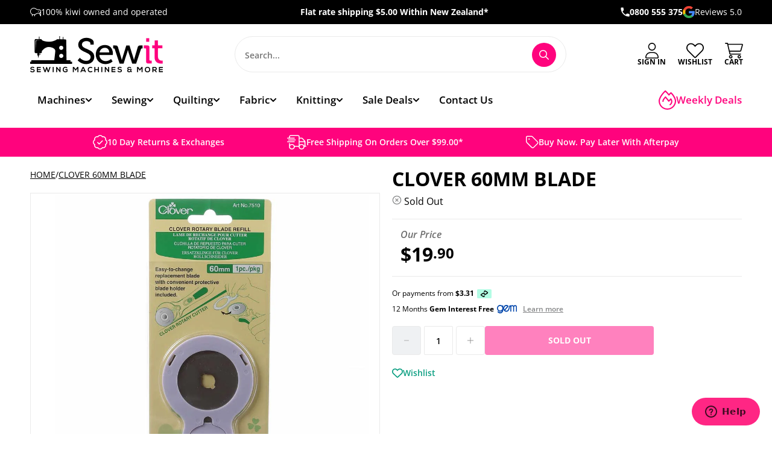

--- FILE ---
content_type: text/html; charset=utf-8
request_url: https://www.sewit.co.nz/products/clover-60mm-blade
body_size: 63955
content:
<!doctype html>
<html lang="en">
<head>
<meta name="google-site-verification" content="cIs6UFeWHiiwSbZ_Ne8bPWGyYGt3uyodmrnWy2Oagyw" />
<!-- Start of  Zendesk Widget script -->
<script id="ze-snippet" src="https://static.zdassets.com/ekr/snippet.js?key=41d7ea88-6170-41d8-a02d-3110bed39515"> </script>
<!-- End of  Zendesk Widget script -->
  
  <meta charset="utf-8">
  <meta http-equiv="X-UA-Compatible" content="IE=edge">
  <meta name="viewport" content="width=device-width,initial-scale=1">
  <meta name="theme-color" content="#ff037d">
  <link rel="canonical" href="https://www.sewit.co.nz/products/clover-60mm-blade">

  <link
  rel="stylesheet"
  href="https://unpkg.com/swiper/swiper-bundle.min.css"
/>
  <!-- Swiper JS -->
  <script src="https://unpkg.com/swiper/swiper-bundle.min.js"></script><link rel="shortcut icon" href="//www.sewit.co.nz/cdn/shop/files/favicon_32x32.webp?v=1657494957" type="image/png"><link rel="shortcut icon" href="//www.sewit.co.nz/cdn/shop/files/favicon_32x32.webp?v=1657494957" type="image/png">


<meta property="og:site_name" content="Sew It">
<meta property="og:url" content="https://www.sewit.co.nz/products/clover-60mm-blade">
<meta property="og:title" content="Clover 60mm Blade">
<meta property="og:type" content="product">
<meta property="og:description" content="Clover 60mm Blade - Easy to change replacement blade, with convenient protective blade holder included."><meta property="product:availability" content="oos">
  <meta property="product:price:amount" content="19.90">
  <meta property="product:price:currency" content="NZD"><meta property="og:image" content="http://www.sewit.co.nz/cdn/shop/products/Clover-60mm-Blade---7510_RQYIK5SQISRO.jpg?v=1516754796">
      <meta property="og:image:secure_url" content="https://www.sewit.co.nz/cdn/shop/products/Clover-60mm-Blade---7510_RQYIK5SQISRO.jpg?v=1516754796">
      <meta property="og:image:width" content="1000">
      <meta property="og:image:height" content="842">
      <meta property="og:image:alt" content="Clover-60mm-Blade---7510_RQYIK5SQISRO.jpg">

<meta name="twitter:site" content="@">
<meta name="twitter:card" content="summary_large_image">
<meta name="twitter:title" content="Clover 60mm Blade">
<meta name="twitter:description" content="Clover 60mm Blade - Easy to change replacement blade, with convenient protective blade holder included.">

<title>Clover 60mm Blade
&ndash; Sew It</title><meta name="description" content="Clover 60mm Blade - Easy to change replacement blade, with convenient protective blade holder included."><script>
    window.shop_types = ["18 x 1000Mtr Rayon Thread","28mm Blades","45mm Blade","45mm Rotary Blade","45mm Rotary Cutter","45mm Skip Blade","60mm Cutter Blades","60mm Rotary Blade","60mm Rotary Cutter","Accessories Holder","Accessory","Accuquilt","accuquilt machine","Adhesive Tape Measure","Adjustable Concealed Zipper Foot","Adobe Illustrator","Aida Cloth","Air Erasable Marker","Air Erasable Marker Purple","Annie Strap Adjuster","Applicator Wand","Applique Mat","Applique Pins","Applique Teflon Sheet","Awl","Bag","Bag Clip","Bag Hardware","Bag Making Supplies","Bag Pattern","Bag Patterns","Ball Winder","Basket","Basting Glue","Basting Spray","Basting Tape","Batting","Batting Tape","Bias Binding","Bias tape","Bias tape folder","Bias Tape Maker","Bib and Brace Set","Binder","Binding attachment","Blade","Blade Holder","Blanket Binding","Blue Chaco Pen Liner","Bobbin","Bobbin Box","Bobbin Clamps","Bobbin Clips","Bobbin Fill","Bobbin Holder","Bobbin Tension Measure","Bobbin Thread","Bobbin Winder","Bobbin Work Kit","Bobbins","Bodkin","Body Tape","Book","Bookmark","Bra Extender","Bra Extenders","Bra Strap","Bra Strap Retainers","Brother accesories","Buckle","Bulb, Globe","Button","Buttonhole Cutter","Buttonhole Foot","Buttons","Cable Needles","Calligraphy Pens","Canvas Workspace","Carbon Paper","Card Deck","Carry Case","Carry Case/Bag","Chalk","Chalk Hem Marker","Chalk Pen","Chalk Pen - SIlver","Chalk Pencil","Chalk Refil","Chalk Refill","Chalk Wheel","Charm pack","Circular Attachment","Circular Needle Cables","Clear Elastic","Clear grip","Clips","Clothsetter","Clover Tube Maker","Coaster","Coin Thimble","Colour Remover","Combo","Cotton","Cotton Batting","Cotton Tape","Cotton Yarn","Cover Stitch","Coverseamer","Coverstitch","Creative Grids Ruler","Crochet Gift Set","Crochet Hook","crochet hook case","Crochet Hooks","Crochet Hooks Set","cross stitch","Curtain Hooks","Curtain Tape","Curtain Wire","Curved Safety Pins","Custom crafted zig zag foot","Custom Labels","Cutter","cutting blades","cutting machine","Cutting Mat","D Ring","Darning Egg","Darning Foot","Deep Cut Blade Holder","Denim Thread","Design Collection","Designs","Die","Digitizer Software","Dress Zips","Dressmaker Pins","Dual Duty Thread","Duck Bill Scissors","Dye","Elastic","Elastic - 20mm - Black","Elastic -12mm - White","Elastic 20mm - White","Elastic 6mm - White","Embossing Mat","Embossing Sheets","Embroidery / knitting bag","Embroidery Bobbin","Embroidery Cloth","Embroidery Frame","Embroidery Hoop","Embroidery Hoop 18cm","Embroidery Kit","Embroidery LED Pointer","Embroidery Machine","Embroidery Needles","Embroidery Patterns","Embroidery Scissors","Embroidery Sewing Machine","Embroidery Software","Embroidery Thread","Embroidery Thread Box","Embroidery Thread Pack","Enamel Pin","Even Feed Foot","Extension table","Eyelet and Snap Press","Eyelets","F079AP","Fabric","Fabric Comb","Fabric Dye","Fabric Glue","Fabric Grips","Fabric Labels","Fabric Laminator","Fabric Shaver","Fabric Shaver Blades","Fashion Case","Fastener","Feet","Felt","Finger Sheild","Flexi Ruler","Floor Lamp","Flower Head Pins","Flower Maker","FMQ Foot","Foot","Foot Control","Foot Controller","Frame","Frame Set","Fray Check","Free motion Foot","Free Motion Foot QV","Free Motion Grip","Free Motion Slider Sheet","Freezer Paper","French Curve Ruler","Fringe Foot","fusible bias","Fusible Web","Gift Card","Giftware","Glass Head Pins","Gloves","Glue","Glue Pen","Glue Pen Refill","Glue Stick","Habby","Hand Sewing Needles","Hands Free Magnifier With Light","Hat Elastic Black","Hat Elastic White","Heat Press","Heavy Duty Sewing Machine","Hem Tape","Hemmer","Hemming Guide","Hemming Set","Hemming Tape X 3m - Black","Hemming Tool","Hemming Web - Fusible","Hera Marker","Hexagon Templates","Hole Punch","Hook and Loop - Black","Hook and Loop - White Adhesive","Hooks & Eyes","Hooks and Eyes","Hoop","Hoop and Loop-White","Humper Jumper Clearance Plate","Industrial Coverseamer","Interchangeable Needle Set","Interfacing","Invisible Thread","Invisible Zips","Iron","Iron Cleaner","Iron on Patch","Iron on Patches","Iron On Transfer Pencil","Ironing Board","Ironing Mat","Janome Accessories","Jean Buttons","Jeans Studs","jeans zip","John James Chenille Needles","John James Embroidery/Crewels Needles","John James Household Needles","John James Household Repair Kit","John James Needles","Kanzashi Flower Makers","Kanzashi Flower Makers, Orchid Petal - Large","Kanzashi-Flower-Makers-Gathered-Petal","Kilt Pin","Kilt Pins","Knee Lift","Knit Blockers","Kniting","KnitPro","Knitting","Knitting & Crochet Bowling Bag","Knitting /Crochet Bag","Knitting Accessories","Knitting Cable","Knitting Gauge","Knitting Machine","Knitting needle bag","Knitting Needle Case","Knitting Needle Set","Knitting Needles","knitting pattern","Knitting Patterns","Knitting Spool","knitting wool","Label Tape","Labelling Kit","Labels","Labels and Pen","Lamp","Latch Hook","Layer Cake","Lead","Leather Needle","LED Floor Lamp","Liberty Fabric Clearance","Light","Light Bulb","Light Globe","Lighting","Lint Brush","Lint Remover","Long arm","Longarm","Loop Pressing Bars","Loop Turner","Machine","machine needle","Machine Needles","Machine Parts","Machine Quilting","Machine Quilting Ruler","Magnet","Magnetic Seam Guide","Magnifier","Magnifiers / Lamp","Mannequin","Marker","Marker Pen","Marking Pencils","mat","Meadow Bag","Merino Wool","Mesh Fabric","Metallic Thread","Mini iron","Monofil Thread","Mouse Pad","Mug","Mylar","Needle","Needle craft bucket bag","needle craft cross body bag","Needle Gauge","Needle Grip Thimble","Needle Minder","Needle Point Tracer","Needle Threader","Needles","Non-Roll Elastic Black 12mm x 2mt","Notcher","Nylon Repair Patch","Oil","Olfa 28mm 10PK","Open End Zips","Open Side Thimble","Open Toe PDH foot","Organiser","Outdoor UV / Waterproof Thread","Overlocker","Overlocker Bag","Overlocker Gathering Foot","Overlocker Threader","Overlocker/Coverseam","Paper","Paper Pieces","Paper Piecing","Paper Piercing Kit","Parts","Patch","Pattern","Pattern Card Roll","Pattern Making Book","Pattern Making Kit","Pattern making pencil","Pattern Punch","Pattern Weight","Pattern Weights","Pellon","Pen","Pen Holder","Pen Refill","Pencil","pencil leads","Pencil Water soluble","Pick","Pin","Pin Bowl","Pin Cushion","Pin Holder","Pinking Shears","Pins","Plastic Fastener Tool","Plastic Fasteners","Plastic Needles","Plastic Tag pins","Point Protector","Point Protectors","Point Turner","Pom Pom Maker","Pom Pom Maker – Extra Large","Power Cord","Press Snap Pink Ring Top","Press Snap Tool","Press Snaps","Presser Foot","Pressing Cloth","Pressing Mat","Pressing Spray","Pressor Foot","Pure Wool","Push-in Bulb Medium","Quilt Backing","Quilt Batting","Quilt Fabric","Quilt frame","Quilt Guide","Quilt Kit","Quilt Pattern","Quilters Clips - Large","Quilters clips - Small","Quiltig Fabric","Quiltign Fabric","Quilting","Quilting abric","Quilting Accessories","Quilting and Embroidery Machine","Quilting Clips","Quilting Fabirc","Quilting Fabric","Quilting Fabrics","Quilting Farbic","Quilting Faric","Quilting Fbabric","Quilting Fbric","Quilting Foot","Quilting Gloves","Quilting Guide","Quilting Kit","Quilting Machine","Quilting Needles","Quilting Pencil","Quilting Pins","Quilting Pins Fine","Quilting Ruler","Quilting Thread","QuiltingFabric","Quiltng Fabric","Quitling Fabric","Qulting Fabric","Rayon Embroidery Thread 18x200Mtr","Rayon Embroidery Thread 40x1000Mtr","Reflective Tape - Orange","Rhinestone Sheets","Rit","Rit Dye","Roller Foot","Rotary Auto Blade","Rotary Blade","Rotary Blade Sharpener","Rotary Blades","Rotary Cutter","Rotary cutter blade","Rotary Cutter Blades","Rotating Cutting Mat","Row Counter","Ruffler","Ruffler Foot","Ruler","Ruler Handle","Ruler Stand","Ruler Work","Safety Pins","Safety Pins - Nickel","Sashiko","Sashiko Square","Sashiko Thread","Sashiko Threads","Scan and cut","Scan N Cut","Scan N Cut Accessories","ScanNCut","ScanNCut Accessories","ScanNcut Blade","ScanNCut Mat","Scissiors","Scissor Sharpener","Scissors","Screw Driver","Screw-in Bulb","Screw-in Machine Bulb","Screwdriver","Seam maker","Seam Presser / Roller","Seam Ripper","Seam Ripper With Built-In LED Light","Set Square","Sew It","Sew ItBag Pattern","Sew ItQuilting Fabric","Sew ItScissors","Sewing Accessory","Sewing and Embroidery Machine","Sewing Awl","Sewing Basket","Sewing Book","Sewing Box","Sewing Cabinet","Sewing Foot","Sewing Gauge","Sewing kit","Sewing Machine","Sewing Machine Accessories","Sewing Machine Bag","Sewing Machine Feet","Sewing Machine Foot","Sewing Machine Lamp","Sewing Machine Needles","Sewing machines","Sewing Needles","Sewing Thread","Sewing Tool","Sewing/Embroidery machine","Shank","Shears","Shirring Elastic","Side Release Buckle","Silk Thread","Size Label","Skein Winder","Slide Plate","Snag Repair Needle","Snap Dome","Snap Fasteners","Snap Press Blue ring top","Snap Press White ring top","Snap Tool","Snaps","Snaps Jeans","Snips","Sock Yarn","Software","Spool Case","Spool Holder","Spool Huggers","Spool Knitter","Spool Rack","Spool stand","Spray","Square Frame","Stabiliser","Stabilizer","Stabilser","Stamp","Stand","Steam Iron","Steam Press Cover","Stickers","Stitch Dome","Stitch Holder","Stitch Markers","Storage","Storage Bag","Storage Box","Straight stitch foot","Strap Buckle","Strap Buckle 50mm","Strapping","Stuffing","Table Lamp","Tagging Gun","Tailors Ham","Tailors Sleeve Roll","Tape","Tape Maker","Tape Measure","Tearaway","Template","Template Plastic","Templates","Thimble","Thimble Natural Fit Leather - Large","Thimble Natural Fit Leather - Medium","Thimbles","Thread","Thread Box","Thread Colour Card","Thread conditioner","Thread Cutter","Thread Organiser","Thread Pack","Thread Set","Thread Snips","Thread Stand","Threads","Toggles","Tools","Tracing Wheel","Tracing Wheel Serrated - White","Transfer Pen","Transfer Sheet","Triple Knit 12ply Wool","Trolley Bag","Trouser Hook & Bar","Tweezers","Twin Needle","Unpick","USB Pigtail","Vinyl","Vinyl Blade","Vinyl Kit","Walking Foot","Walking Foot S3","Wash Away Quilters Tape","Water Soluble Backing Material","Water soluble stabilizer","Weight","Wide Table","Wide Table FS60X","Wincyette","Wire Pattern Hook","Wonder Clip","Wonder Clips","Wonder Pins","Wooden Yarn Bowl","Wool","Wool Comb","Wool Ironing Mat","Wool Pressing Mat","Wool Swift","Woven Labels","Wrist Pin Cushion","Yarn","Yarn Bobbins","Yarn Guide","Yarn/Wool","Zig Zag Foot","Zip","Zipper","Zipper Foot","Zipper Pull","Zips",];
    window.shop_vendors = ["Accuquilt","Acme","Addi","Adjustoform","Aleene's","Andover","Andover Fabrics","Ashford","Avery","Ay Annie","Babylock","Bernina","Best Press","Beth Grove","Birch","Birch Craft","Birch Habby","Bohin","Broadway","Broadway Yarns","Brother","By Annie","ByAnnie","Bye Annie","Christabelle","Clothworks","Clover","Clover Stitch Dome","CM Designs","Coats","Colonial","CounrtyWide","Countrywide","Craft Co","Craftco","CraftCo Limited","Creative Grid","Creative Grids","Crucci","CT Pub","Cut Loos Press","Cutaway Spunbond","David & Charles","Daylight","Decovil","Dimensions","DMC","Dritz","Elena O'Neill","elite crafts","Elizabeth Studios","Ellen Giggenbach","Elna","Elna / Janome","Emmaline Bags","F079AP","Fabco","Famore","Fig & Co","Figo Fabric","Figo Fabrics","Finny","Finy","Fiona Clarke","Fiskars","Fraliz","Free Spirit","Frixion","Gingher","Gleener","Groves","Gutermann","Gypsy Quilter","Handi Quilter","HandiQuilter","HarperCollins Publishers","Havels","Hemline","Henry Glass","Herny Glass","HNK","Hobbs","Hobby Gift","Hoffman","Horn","Husqvarna","Husqvarna Viking","Janome","Japanese","Jody Houghton Designs","John Butler","John James","Kaffe Fassett","Kai","Karen Kay Buckley","Katie P","Katie Pertiet","Kearing","Kennard & Kennard","Kimberbell","Kiwiana","KK Fabrics","Klasse","Klasse Pro","Knit Pro","KnitPro","LaMode","LDH","Liberty","Lily","Lyn Mannings","Lynette Anderson","Lynnette Anderson","Machine Service","Madeira","Maderia","Makeower","Maker Valley","Makers Valley","Marathon","Marcus Fabrics","Mary Ellen's","Maywood","McKenna Ryan","Mel Armstrong","Michael Miller","Moda","Morplan","Morris Collection","Morris Creative","Morris Group","Mundial","NDK","Ned Barraud","Nuitex","Nurge","Nutex","Odif","Olfa","Oliso","Opal","Ottlite","P & B Textiles","Pam Damour","Paper Pieces","Patons","Pfaff","Pilot","Pony","Precision Quilting Tools","Prym","Purely Gates","Purl Foundry","QT Fabrics","Quilting Treasures","Rasant","Reader's Digest","Red Hut","Ricoma","Riley Blake","Riley Blake Designs","Rit","Rit Dye","Rober Kaufman","Robert Kaufman","Robison Anton","Rowan","Roxanne","Rozanne","Sallie Tomato","Sanderson","Sashiko","Sassafras Lane","ScanNcut","Schemetz","Schmetz","Seam Fix","Serafil","Seven Berry","Sew Easy","Sew It","Sew Mate","Sewing Supplies","SewTites","Shepherd","Singer","Speedy Stitcher","Spring Creative","Stewmac","Stof","Sue Daley","Sugar n Cream","SupaFit","Superfit","Superior","Superior Thread","Superior Threads","Susan Wheeler","Suzy Toronto","Taurus","Thread Magic","Tiffanies Treasures","Timeless Treasures","Trendy","Trendy Trim","Trendy Trims","Triumph","Trodat","Tula Pink","Tulip","Tutto","Uni","Uni-ball","Vilene","Vliesofix","William Morris","Windham Fabrics","Winifred Aldrich","WoolFelt","Woolly","Wyndham Fabrics","Xsor","YKK","Zip Zap","Zoje","Zweigart",];
  </script>

  
`<link type="text/css" href="//www.sewit.co.nz/cdn/shop/t/13/assets/vendors@layout.theme.css?v=51924086095311361861709850635" rel="stylesheet"><link type="text/css" href="//www.sewit.co.nz/cdn/shop/t/13/assets/layout.theme.css?v=144966985013691584721744662303" rel="stylesheet"><link type="text/css" href="//www.sewit.co.nz/cdn/shop/t/13/assets/layout.theme.styleLiquid.scss.css?v=75789508706063305271709850635" rel="stylesheet">
  
<script type="text/javascript" src="//www.sewit.co.nz/cdn/shop/t/13/assets/vendors@layout.theme.js?v=25148793976272462271709850635" defer="defer"></script><script type="text/javascript" src="//www.sewit.co.nz/cdn/shop/t/13/assets/layout.theme.js?v=22266790932072769361749152798" defer="defer"></script><link rel="prefetch" href="//www.sewit.co.nz/cdn/shop/t/13/assets/template.collection.js?v=74558661536558888221759706161" as="script"><link rel="prefetch" href="//www.sewit.co.nz/cdn/shop/t/13/assets/template.index.js?v=101270127078910839371709850635" as="script"><script type="text/javascript" src="//www.sewit.co.nz/cdn/shop/t/13/assets/vendors@template.product.js?v=64348679707590984211709850635" defer="defer"></script><script type="text/javascript" src="//www.sewit.co.nz/cdn/shop/t/13/assets/template.product.js?v=103528183528219812841745867044" defer="defer"></script><link rel="prefetch" href="//www.sewit.co.nz/cdn/shop/t/13/assets/template.search.js?v=46601129604363159011709850635" as="script">

  <style>
    @font-face {
  font-family: "Open Sans";
  font-weight: 700;
  font-style: normal;
  src: url("//www.sewit.co.nz/cdn/fonts/open_sans/opensans_n7.a9393be1574ea8606c68f4441806b2711d0d13e4.woff2") format("woff2"),
       url("//www.sewit.co.nz/cdn/fonts/open_sans/opensans_n7.7b8af34a6ebf52beb1a4c1d8c73ad6910ec2e553.woff") format("woff");
}

    @font-face {
  font-family: "Open Sans";
  font-weight: 400;
  font-style: normal;
  src: url("//www.sewit.co.nz/cdn/fonts/open_sans/opensans_n4.c32e4d4eca5273f6d4ee95ddf54b5bbb75fc9b61.woff2") format("woff2"),
       url("//www.sewit.co.nz/cdn/fonts/open_sans/opensans_n4.5f3406f8d94162b37bfa232b486ac93ee892406d.woff") format("woff");
}

@font-face {
  font-family: "Open Sans";
  font-weight: 600;
  font-style: normal;
  src: url("//www.sewit.co.nz/cdn/fonts/open_sans/opensans_n6.15aeff3c913c3fe570c19cdfeed14ce10d09fb08.woff2") format("woff2"),
       url("//www.sewit.co.nz/cdn/fonts/open_sans/opensans_n6.14bef14c75f8837a87f70ce22013cb146ee3e9f3.woff") format("woff");
}

    @font-face {
  font-family: "Open Sans";
  font-weight: 600;
  font-style: italic;
  src: url("//www.sewit.co.nz/cdn/fonts/open_sans/opensans_i6.828bbc1b99433eacd7d50c9f0c1bfe16f27b89a3.woff2") format("woff2"),
       url("//www.sewit.co.nz/cdn/fonts/open_sans/opensans_i6.a79e1402e2bbd56b8069014f43ff9c422c30d057.woff") format("woff");
}

@font-face {
  font-family: "Open Sans";
  font-weight: 700;
  font-style: normal;
  src: url("//www.sewit.co.nz/cdn/fonts/open_sans/opensans_n7.a9393be1574ea8606c68f4441806b2711d0d13e4.woff2") format("woff2"),
       url("//www.sewit.co.nz/cdn/fonts/open_sans/opensans_n7.7b8af34a6ebf52beb1a4c1d8c73ad6910ec2e553.woff") format("woff");
}

    @font-face {
  font-family: "Open Sans";
  font-weight: 700;
  font-style: italic;
  src: url("//www.sewit.co.nz/cdn/fonts/open_sans/opensans_i7.916ced2e2ce15f7fcd95d196601a15e7b89ee9a4.woff2") format("woff2"),
       url("//www.sewit.co.nz/cdn/fonts/open_sans/opensans_i7.99a9cff8c86ea65461de497ade3d515a98f8b32a.woff") format("woff");
}


    :root {
      --color-accent: #ff037d;
      --color-body-text: #000000;
      --color-main-background: #fff;
      --color-border: #808080;

      --font-heading: "Open Sans", sans-serif;
      --font-body: "Open Sans", sans-serif;
      --font-body-weight: 400;
      --font-body-style: normal;
      --font-body-bold-weight: 600;
      --font-body-bolder-weight: 700;
    }

    main section:last-of-type {
      margin-bottom: 0;
    }
  </style>

  <script>window.performance && window.performance.mark && window.performance.mark('shopify.content_for_header.start');</script><meta name="google-site-verification" content="CN1YZPxXTDU_XEO9QLQD__hHPbGDjHOL7XlGxROD6Yk">
<meta id="shopify-digital-wallet" name="shopify-digital-wallet" content="/9239586/digital_wallets/dialog">
<meta name="shopify-checkout-api-token" content="ca370f1b2026b15869408b537cc6954b">
<link rel="alternate" type="application/json+oembed" href="https://www.sewit.co.nz/products/clover-60mm-blade.oembed">
<script async="async" src="/checkouts/internal/preloads.js?locale=en-NZ"></script>
<link rel="preconnect" href="https://shop.app" crossorigin="anonymous">
<script async="async" src="https://shop.app/checkouts/internal/preloads.js?locale=en-NZ&shop_id=9239586" crossorigin="anonymous"></script>
<script id="apple-pay-shop-capabilities" type="application/json">{"shopId":9239586,"countryCode":"NZ","currencyCode":"NZD","merchantCapabilities":["supports3DS"],"merchantId":"gid:\/\/shopify\/Shop\/9239586","merchantName":"Sew It","requiredBillingContactFields":["postalAddress","email","phone"],"requiredShippingContactFields":["postalAddress","email","phone"],"shippingType":"shipping","supportedNetworks":["visa","masterCard","amex","jcb"],"total":{"type":"pending","label":"Sew It","amount":"1.00"},"shopifyPaymentsEnabled":true,"supportsSubscriptions":true}</script>
<script id="shopify-features" type="application/json">{"accessToken":"ca370f1b2026b15869408b537cc6954b","betas":["rich-media-storefront-analytics"],"domain":"www.sewit.co.nz","predictiveSearch":true,"shopId":9239586,"locale":"en"}</script>
<script>var Shopify = Shopify || {};
Shopify.shop = "sewit2.myshopify.com";
Shopify.locale = "en";
Shopify.currency = {"active":"NZD","rate":"1.0"};
Shopify.country = "NZ";
Shopify.theme = {"name":"KIWISPROUT LIVE","id":126504271915,"schema_name":"KiwiSprout Starter V3","schema_version":"3.2.1","theme_store_id":null,"role":"main"};
Shopify.theme.handle = "null";
Shopify.theme.style = {"id":null,"handle":null};
Shopify.cdnHost = "www.sewit.co.nz/cdn";
Shopify.routes = Shopify.routes || {};
Shopify.routes.root = "/";</script>
<script type="module">!function(o){(o.Shopify=o.Shopify||{}).modules=!0}(window);</script>
<script>!function(o){function n(){var o=[];function n(){o.push(Array.prototype.slice.apply(arguments))}return n.q=o,n}var t=o.Shopify=o.Shopify||{};t.loadFeatures=n(),t.autoloadFeatures=n()}(window);</script>
<script>
  window.ShopifyPay = window.ShopifyPay || {};
  window.ShopifyPay.apiHost = "shop.app\/pay";
  window.ShopifyPay.redirectState = null;
</script>
<script id="shop-js-analytics" type="application/json">{"pageType":"product"}</script>
<script defer="defer" async type="module" src="//www.sewit.co.nz/cdn/shopifycloud/shop-js/modules/v2/client.init-shop-cart-sync_BdyHc3Nr.en.esm.js"></script>
<script defer="defer" async type="module" src="//www.sewit.co.nz/cdn/shopifycloud/shop-js/modules/v2/chunk.common_Daul8nwZ.esm.js"></script>
<script type="module">
  await import("//www.sewit.co.nz/cdn/shopifycloud/shop-js/modules/v2/client.init-shop-cart-sync_BdyHc3Nr.en.esm.js");
await import("//www.sewit.co.nz/cdn/shopifycloud/shop-js/modules/v2/chunk.common_Daul8nwZ.esm.js");

  window.Shopify.SignInWithShop?.initShopCartSync?.({"fedCMEnabled":true,"windoidEnabled":true});

</script>
<script>
  window.Shopify = window.Shopify || {};
  if (!window.Shopify.featureAssets) window.Shopify.featureAssets = {};
  window.Shopify.featureAssets['shop-js'] = {"shop-cart-sync":["modules/v2/client.shop-cart-sync_QYOiDySF.en.esm.js","modules/v2/chunk.common_Daul8nwZ.esm.js"],"init-fed-cm":["modules/v2/client.init-fed-cm_DchLp9rc.en.esm.js","modules/v2/chunk.common_Daul8nwZ.esm.js"],"shop-button":["modules/v2/client.shop-button_OV7bAJc5.en.esm.js","modules/v2/chunk.common_Daul8nwZ.esm.js"],"init-windoid":["modules/v2/client.init-windoid_DwxFKQ8e.en.esm.js","modules/v2/chunk.common_Daul8nwZ.esm.js"],"shop-cash-offers":["modules/v2/client.shop-cash-offers_DWtL6Bq3.en.esm.js","modules/v2/chunk.common_Daul8nwZ.esm.js","modules/v2/chunk.modal_CQq8HTM6.esm.js"],"shop-toast-manager":["modules/v2/client.shop-toast-manager_CX9r1SjA.en.esm.js","modules/v2/chunk.common_Daul8nwZ.esm.js"],"init-shop-email-lookup-coordinator":["modules/v2/client.init-shop-email-lookup-coordinator_UhKnw74l.en.esm.js","modules/v2/chunk.common_Daul8nwZ.esm.js"],"pay-button":["modules/v2/client.pay-button_DzxNnLDY.en.esm.js","modules/v2/chunk.common_Daul8nwZ.esm.js"],"avatar":["modules/v2/client.avatar_BTnouDA3.en.esm.js"],"init-shop-cart-sync":["modules/v2/client.init-shop-cart-sync_BdyHc3Nr.en.esm.js","modules/v2/chunk.common_Daul8nwZ.esm.js"],"shop-login-button":["modules/v2/client.shop-login-button_D8B466_1.en.esm.js","modules/v2/chunk.common_Daul8nwZ.esm.js","modules/v2/chunk.modal_CQq8HTM6.esm.js"],"init-customer-accounts-sign-up":["modules/v2/client.init-customer-accounts-sign-up_C8fpPm4i.en.esm.js","modules/v2/client.shop-login-button_D8B466_1.en.esm.js","modules/v2/chunk.common_Daul8nwZ.esm.js","modules/v2/chunk.modal_CQq8HTM6.esm.js"],"init-shop-for-new-customer-accounts":["modules/v2/client.init-shop-for-new-customer-accounts_CVTO0Ztu.en.esm.js","modules/v2/client.shop-login-button_D8B466_1.en.esm.js","modules/v2/chunk.common_Daul8nwZ.esm.js","modules/v2/chunk.modal_CQq8HTM6.esm.js"],"init-customer-accounts":["modules/v2/client.init-customer-accounts_dRgKMfrE.en.esm.js","modules/v2/client.shop-login-button_D8B466_1.en.esm.js","modules/v2/chunk.common_Daul8nwZ.esm.js","modules/v2/chunk.modal_CQq8HTM6.esm.js"],"shop-follow-button":["modules/v2/client.shop-follow-button_CkZpjEct.en.esm.js","modules/v2/chunk.common_Daul8nwZ.esm.js","modules/v2/chunk.modal_CQq8HTM6.esm.js"],"lead-capture":["modules/v2/client.lead-capture_BntHBhfp.en.esm.js","modules/v2/chunk.common_Daul8nwZ.esm.js","modules/v2/chunk.modal_CQq8HTM6.esm.js"],"checkout-modal":["modules/v2/client.checkout-modal_CfxcYbTm.en.esm.js","modules/v2/chunk.common_Daul8nwZ.esm.js","modules/v2/chunk.modal_CQq8HTM6.esm.js"],"shop-login":["modules/v2/client.shop-login_Da4GZ2H6.en.esm.js","modules/v2/chunk.common_Daul8nwZ.esm.js","modules/v2/chunk.modal_CQq8HTM6.esm.js"],"payment-terms":["modules/v2/client.payment-terms_MV4M3zvL.en.esm.js","modules/v2/chunk.common_Daul8nwZ.esm.js","modules/v2/chunk.modal_CQq8HTM6.esm.js"]};
</script>
<script>(function() {
  var isLoaded = false;
  function asyncLoad() {
    if (isLoaded) return;
    isLoaded = true;
    var urls = ["https:\/\/cdn.hextom.com\/js\/quickannouncementbar.js?shop=sewit2.myshopify.com"];
    for (var i = 0; i < urls.length; i++) {
      var s = document.createElement('script');
      s.type = 'text/javascript';
      s.async = true;
      s.src = urls[i];
      var x = document.getElementsByTagName('script')[0];
      x.parentNode.insertBefore(s, x);
    }
  };
  if(window.attachEvent) {
    window.attachEvent('onload', asyncLoad);
  } else {
    window.addEventListener('load', asyncLoad, false);
  }
})();</script>
<script id="__st">var __st={"a":9239586,"offset":46800,"reqid":"73a4fc53-d428-45f2-afb5-236417e9d8a5-1769012963","pageurl":"www.sewit.co.nz\/products\/clover-60mm-blade","u":"3c8322e2dba9","p":"product","rtyp":"product","rid":478040162342};</script>
<script>window.ShopifyPaypalV4VisibilityTracking = true;</script>
<script id="captcha-bootstrap">!function(){'use strict';const t='contact',e='account',n='new_comment',o=[[t,t],['blogs',n],['comments',n],[t,'customer']],c=[[e,'customer_login'],[e,'guest_login'],[e,'recover_customer_password'],[e,'create_customer']],r=t=>t.map((([t,e])=>`form[action*='/${t}']:not([data-nocaptcha='true']) input[name='form_type'][value='${e}']`)).join(','),a=t=>()=>t?[...document.querySelectorAll(t)].map((t=>t.form)):[];function s(){const t=[...o],e=r(t);return a(e)}const i='password',u='form_key',d=['recaptcha-v3-token','g-recaptcha-response','h-captcha-response',i],f=()=>{try{return window.sessionStorage}catch{return}},m='__shopify_v',_=t=>t.elements[u];function p(t,e,n=!1){try{const o=window.sessionStorage,c=JSON.parse(o.getItem(e)),{data:r}=function(t){const{data:e,action:n}=t;return t[m]||n?{data:e,action:n}:{data:t,action:n}}(c);for(const[e,n]of Object.entries(r))t.elements[e]&&(t.elements[e].value=n);n&&o.removeItem(e)}catch(o){console.error('form repopulation failed',{error:o})}}const l='form_type',E='cptcha';function T(t){t.dataset[E]=!0}const w=window,h=w.document,L='Shopify',v='ce_forms',y='captcha';let A=!1;((t,e)=>{const n=(g='f06e6c50-85a8-45c8-87d0-21a2b65856fe',I='https://cdn.shopify.com/shopifycloud/storefront-forms-hcaptcha/ce_storefront_forms_captcha_hcaptcha.v1.5.2.iife.js',D={infoText:'Protected by hCaptcha',privacyText:'Privacy',termsText:'Terms'},(t,e,n)=>{const o=w[L][v],c=o.bindForm;if(c)return c(t,g,e,D).then(n);var r;o.q.push([[t,g,e,D],n]),r=I,A||(h.body.append(Object.assign(h.createElement('script'),{id:'captcha-provider',async:!0,src:r})),A=!0)});var g,I,D;w[L]=w[L]||{},w[L][v]=w[L][v]||{},w[L][v].q=[],w[L][y]=w[L][y]||{},w[L][y].protect=function(t,e){n(t,void 0,e),T(t)},Object.freeze(w[L][y]),function(t,e,n,w,h,L){const[v,y,A,g]=function(t,e,n){const i=e?o:[],u=t?c:[],d=[...i,...u],f=r(d),m=r(i),_=r(d.filter((([t,e])=>n.includes(e))));return[a(f),a(m),a(_),s()]}(w,h,L),I=t=>{const e=t.target;return e instanceof HTMLFormElement?e:e&&e.form},D=t=>v().includes(t);t.addEventListener('submit',(t=>{const e=I(t);if(!e)return;const n=D(e)&&!e.dataset.hcaptchaBound&&!e.dataset.recaptchaBound,o=_(e),c=g().includes(e)&&(!o||!o.value);(n||c)&&t.preventDefault(),c&&!n&&(function(t){try{if(!f())return;!function(t){const e=f();if(!e)return;const n=_(t);if(!n)return;const o=n.value;o&&e.removeItem(o)}(t);const e=Array.from(Array(32),(()=>Math.random().toString(36)[2])).join('');!function(t,e){_(t)||t.append(Object.assign(document.createElement('input'),{type:'hidden',name:u})),t.elements[u].value=e}(t,e),function(t,e){const n=f();if(!n)return;const o=[...t.querySelectorAll(`input[type='${i}']`)].map((({name:t})=>t)),c=[...d,...o],r={};for(const[a,s]of new FormData(t).entries())c.includes(a)||(r[a]=s);n.setItem(e,JSON.stringify({[m]:1,action:t.action,data:r}))}(t,e)}catch(e){console.error('failed to persist form',e)}}(e),e.submit())}));const S=(t,e)=>{t&&!t.dataset[E]&&(n(t,e.some((e=>e===t))),T(t))};for(const o of['focusin','change'])t.addEventListener(o,(t=>{const e=I(t);D(e)&&S(e,y())}));const B=e.get('form_key'),M=e.get(l),P=B&&M;t.addEventListener('DOMContentLoaded',(()=>{const t=y();if(P)for(const e of t)e.elements[l].value===M&&p(e,B);[...new Set([...A(),...v().filter((t=>'true'===t.dataset.shopifyCaptcha))])].forEach((e=>S(e,t)))}))}(h,new URLSearchParams(w.location.search),n,t,e,['guest_login'])})(!0,!0)}();</script>
<script integrity="sha256-4kQ18oKyAcykRKYeNunJcIwy7WH5gtpwJnB7kiuLZ1E=" data-source-attribution="shopify.loadfeatures" defer="defer" src="//www.sewit.co.nz/cdn/shopifycloud/storefront/assets/storefront/load_feature-a0a9edcb.js" crossorigin="anonymous"></script>
<script crossorigin="anonymous" defer="defer" src="//www.sewit.co.nz/cdn/shopifycloud/storefront/assets/shopify_pay/storefront-65b4c6d7.js?v=20250812"></script>
<script data-source-attribution="shopify.dynamic_checkout.dynamic.init">var Shopify=Shopify||{};Shopify.PaymentButton=Shopify.PaymentButton||{isStorefrontPortableWallets:!0,init:function(){window.Shopify.PaymentButton.init=function(){};var t=document.createElement("script");t.src="https://www.sewit.co.nz/cdn/shopifycloud/portable-wallets/latest/portable-wallets.en.js",t.type="module",document.head.appendChild(t)}};
</script>
<script data-source-attribution="shopify.dynamic_checkout.buyer_consent">
  function portableWalletsHideBuyerConsent(e){var t=document.getElementById("shopify-buyer-consent"),n=document.getElementById("shopify-subscription-policy-button");t&&n&&(t.classList.add("hidden"),t.setAttribute("aria-hidden","true"),n.removeEventListener("click",e))}function portableWalletsShowBuyerConsent(e){var t=document.getElementById("shopify-buyer-consent"),n=document.getElementById("shopify-subscription-policy-button");t&&n&&(t.classList.remove("hidden"),t.removeAttribute("aria-hidden"),n.addEventListener("click",e))}window.Shopify?.PaymentButton&&(window.Shopify.PaymentButton.hideBuyerConsent=portableWalletsHideBuyerConsent,window.Shopify.PaymentButton.showBuyerConsent=portableWalletsShowBuyerConsent);
</script>
<script data-source-attribution="shopify.dynamic_checkout.cart.bootstrap">document.addEventListener("DOMContentLoaded",(function(){function t(){return document.querySelector("shopify-accelerated-checkout-cart, shopify-accelerated-checkout")}if(t())Shopify.PaymentButton.init();else{new MutationObserver((function(e,n){t()&&(Shopify.PaymentButton.init(),n.disconnect())})).observe(document.body,{childList:!0,subtree:!0})}}));
</script>
<link id="shopify-accelerated-checkout-styles" rel="stylesheet" media="screen" href="https://www.sewit.co.nz/cdn/shopifycloud/portable-wallets/latest/accelerated-checkout-backwards-compat.css" crossorigin="anonymous">
<style id="shopify-accelerated-checkout-cart">
        #shopify-buyer-consent {
  margin-top: 1em;
  display: inline-block;
  width: 100%;
}

#shopify-buyer-consent.hidden {
  display: none;
}

#shopify-subscription-policy-button {
  background: none;
  border: none;
  padding: 0;
  text-decoration: underline;
  font-size: inherit;
  cursor: pointer;
}

#shopify-subscription-policy-button::before {
  box-shadow: none;
}

      </style>

<script>window.performance && window.performance.mark && window.performance.mark('shopify.content_for_header.end');</script>
<script src="https://cdn.shopify.com/extensions/019bc2d0-0f91-74d4-a43b-076b6407206d/quick-announcement-bar-prod-97/assets/quickannouncementbar.js" type="text/javascript" defer="defer"></script>
<link href="https://monorail-edge.shopifysvc.com" rel="dns-prefetch">
<script>(function(){if ("sendBeacon" in navigator && "performance" in window) {try {var session_token_from_headers = performance.getEntriesByType('navigation')[0].serverTiming.find(x => x.name == '_s').description;} catch {var session_token_from_headers = undefined;}var session_cookie_matches = document.cookie.match(/_shopify_s=([^;]*)/);var session_token_from_cookie = session_cookie_matches && session_cookie_matches.length === 2 ? session_cookie_matches[1] : "";var session_token = session_token_from_headers || session_token_from_cookie || "";function handle_abandonment_event(e) {var entries = performance.getEntries().filter(function(entry) {return /monorail-edge.shopifysvc.com/.test(entry.name);});if (!window.abandonment_tracked && entries.length === 0) {window.abandonment_tracked = true;var currentMs = Date.now();var navigation_start = performance.timing.navigationStart;var payload = {shop_id: 9239586,url: window.location.href,navigation_start,duration: currentMs - navigation_start,session_token,page_type: "product"};window.navigator.sendBeacon("https://monorail-edge.shopifysvc.com/v1/produce", JSON.stringify({schema_id: "online_store_buyer_site_abandonment/1.1",payload: payload,metadata: {event_created_at_ms: currentMs,event_sent_at_ms: currentMs}}));}}window.addEventListener('pagehide', handle_abandonment_event);}}());</script>
<script id="web-pixels-manager-setup">(function e(e,d,r,n,o){if(void 0===o&&(o={}),!Boolean(null===(a=null===(i=window.Shopify)||void 0===i?void 0:i.analytics)||void 0===a?void 0:a.replayQueue)){var i,a;window.Shopify=window.Shopify||{};var t=window.Shopify;t.analytics=t.analytics||{};var s=t.analytics;s.replayQueue=[],s.publish=function(e,d,r){return s.replayQueue.push([e,d,r]),!0};try{self.performance.mark("wpm:start")}catch(e){}var l=function(){var e={modern:/Edge?\/(1{2}[4-9]|1[2-9]\d|[2-9]\d{2}|\d{4,})\.\d+(\.\d+|)|Firefox\/(1{2}[4-9]|1[2-9]\d|[2-9]\d{2}|\d{4,})\.\d+(\.\d+|)|Chrom(ium|e)\/(9{2}|\d{3,})\.\d+(\.\d+|)|(Maci|X1{2}).+ Version\/(15\.\d+|(1[6-9]|[2-9]\d|\d{3,})\.\d+)([,.]\d+|)( \(\w+\)|)( Mobile\/\w+|) Safari\/|Chrome.+OPR\/(9{2}|\d{3,})\.\d+\.\d+|(CPU[ +]OS|iPhone[ +]OS|CPU[ +]iPhone|CPU IPhone OS|CPU iPad OS)[ +]+(15[._]\d+|(1[6-9]|[2-9]\d|\d{3,})[._]\d+)([._]\d+|)|Android:?[ /-](13[3-9]|1[4-9]\d|[2-9]\d{2}|\d{4,})(\.\d+|)(\.\d+|)|Android.+Firefox\/(13[5-9]|1[4-9]\d|[2-9]\d{2}|\d{4,})\.\d+(\.\d+|)|Android.+Chrom(ium|e)\/(13[3-9]|1[4-9]\d|[2-9]\d{2}|\d{4,})\.\d+(\.\d+|)|SamsungBrowser\/([2-9]\d|\d{3,})\.\d+/,legacy:/Edge?\/(1[6-9]|[2-9]\d|\d{3,})\.\d+(\.\d+|)|Firefox\/(5[4-9]|[6-9]\d|\d{3,})\.\d+(\.\d+|)|Chrom(ium|e)\/(5[1-9]|[6-9]\d|\d{3,})\.\d+(\.\d+|)([\d.]+$|.*Safari\/(?![\d.]+ Edge\/[\d.]+$))|(Maci|X1{2}).+ Version\/(10\.\d+|(1[1-9]|[2-9]\d|\d{3,})\.\d+)([,.]\d+|)( \(\w+\)|)( Mobile\/\w+|) Safari\/|Chrome.+OPR\/(3[89]|[4-9]\d|\d{3,})\.\d+\.\d+|(CPU[ +]OS|iPhone[ +]OS|CPU[ +]iPhone|CPU IPhone OS|CPU iPad OS)[ +]+(10[._]\d+|(1[1-9]|[2-9]\d|\d{3,})[._]\d+)([._]\d+|)|Android:?[ /-](13[3-9]|1[4-9]\d|[2-9]\d{2}|\d{4,})(\.\d+|)(\.\d+|)|Mobile Safari.+OPR\/([89]\d|\d{3,})\.\d+\.\d+|Android.+Firefox\/(13[5-9]|1[4-9]\d|[2-9]\d{2}|\d{4,})\.\d+(\.\d+|)|Android.+Chrom(ium|e)\/(13[3-9]|1[4-9]\d|[2-9]\d{2}|\d{4,})\.\d+(\.\d+|)|Android.+(UC? ?Browser|UCWEB|U3)[ /]?(15\.([5-9]|\d{2,})|(1[6-9]|[2-9]\d|\d{3,})\.\d+)\.\d+|SamsungBrowser\/(5\.\d+|([6-9]|\d{2,})\.\d+)|Android.+MQ{2}Browser\/(14(\.(9|\d{2,})|)|(1[5-9]|[2-9]\d|\d{3,})(\.\d+|))(\.\d+|)|K[Aa][Ii]OS\/(3\.\d+|([4-9]|\d{2,})\.\d+)(\.\d+|)/},d=e.modern,r=e.legacy,n=navigator.userAgent;return n.match(d)?"modern":n.match(r)?"legacy":"unknown"}(),u="modern"===l?"modern":"legacy",c=(null!=n?n:{modern:"",legacy:""})[u],f=function(e){return[e.baseUrl,"/wpm","/b",e.hashVersion,"modern"===e.buildTarget?"m":"l",".js"].join("")}({baseUrl:d,hashVersion:r,buildTarget:u}),m=function(e){var d=e.version,r=e.bundleTarget,n=e.surface,o=e.pageUrl,i=e.monorailEndpoint;return{emit:function(e){var a=e.status,t=e.errorMsg,s=(new Date).getTime(),l=JSON.stringify({metadata:{event_sent_at_ms:s},events:[{schema_id:"web_pixels_manager_load/3.1",payload:{version:d,bundle_target:r,page_url:o,status:a,surface:n,error_msg:t},metadata:{event_created_at_ms:s}}]});if(!i)return console&&console.warn&&console.warn("[Web Pixels Manager] No Monorail endpoint provided, skipping logging."),!1;try{return self.navigator.sendBeacon.bind(self.navigator)(i,l)}catch(e){}var u=new XMLHttpRequest;try{return u.open("POST",i,!0),u.setRequestHeader("Content-Type","text/plain"),u.send(l),!0}catch(e){return console&&console.warn&&console.warn("[Web Pixels Manager] Got an unhandled error while logging to Monorail."),!1}}}}({version:r,bundleTarget:l,surface:e.surface,pageUrl:self.location.href,monorailEndpoint:e.monorailEndpoint});try{o.browserTarget=l,function(e){var d=e.src,r=e.async,n=void 0===r||r,o=e.onload,i=e.onerror,a=e.sri,t=e.scriptDataAttributes,s=void 0===t?{}:t,l=document.createElement("script"),u=document.querySelector("head"),c=document.querySelector("body");if(l.async=n,l.src=d,a&&(l.integrity=a,l.crossOrigin="anonymous"),s)for(var f in s)if(Object.prototype.hasOwnProperty.call(s,f))try{l.dataset[f]=s[f]}catch(e){}if(o&&l.addEventListener("load",o),i&&l.addEventListener("error",i),u)u.appendChild(l);else{if(!c)throw new Error("Did not find a head or body element to append the script");c.appendChild(l)}}({src:f,async:!0,onload:function(){if(!function(){var e,d;return Boolean(null===(d=null===(e=window.Shopify)||void 0===e?void 0:e.analytics)||void 0===d?void 0:d.initialized)}()){var d=window.webPixelsManager.init(e)||void 0;if(d){var r=window.Shopify.analytics;r.replayQueue.forEach((function(e){var r=e[0],n=e[1],o=e[2];d.publishCustomEvent(r,n,o)})),r.replayQueue=[],r.publish=d.publishCustomEvent,r.visitor=d.visitor,r.initialized=!0}}},onerror:function(){return m.emit({status:"failed",errorMsg:"".concat(f," has failed to load")})},sri:function(e){var d=/^sha384-[A-Za-z0-9+/=]+$/;return"string"==typeof e&&d.test(e)}(c)?c:"",scriptDataAttributes:o}),m.emit({status:"loading"})}catch(e){m.emit({status:"failed",errorMsg:(null==e?void 0:e.message)||"Unknown error"})}}})({shopId: 9239586,storefrontBaseUrl: "https://www.sewit.co.nz",extensionsBaseUrl: "https://extensions.shopifycdn.com/cdn/shopifycloud/web-pixels-manager",monorailEndpoint: "https://monorail-edge.shopifysvc.com/unstable/produce_batch",surface: "storefront-renderer",enabledBetaFlags: ["2dca8a86"],webPixelsConfigList: [{"id":"1056833579","configuration":"{\"accountID\":\"VN64Kv\",\"webPixelConfig\":\"eyJlbmFibGVBZGRlZFRvQ2FydEV2ZW50cyI6IHRydWV9\"}","eventPayloadVersion":"v1","runtimeContext":"STRICT","scriptVersion":"524f6c1ee37bacdca7657a665bdca589","type":"APP","apiClientId":123074,"privacyPurposes":["ANALYTICS","MARKETING"],"dataSharingAdjustments":{"protectedCustomerApprovalScopes":["read_customer_address","read_customer_email","read_customer_name","read_customer_personal_data","read_customer_phone"]}},{"id":"290455595","configuration":"{\"config\":\"{\\\"google_tag_ids\\\":[\\\"G-308S6DW15M\\\",\\\"GT-K58DSGF\\\"],\\\"target_country\\\":\\\"NZ\\\",\\\"gtag_events\\\":[{\\\"type\\\":\\\"search\\\",\\\"action_label\\\":\\\"G-308S6DW15M\\\"},{\\\"type\\\":\\\"begin_checkout\\\",\\\"action_label\\\":\\\"G-308S6DW15M\\\"},{\\\"type\\\":\\\"view_item\\\",\\\"action_label\\\":[\\\"G-308S6DW15M\\\",\\\"MC-B4YRRN1YJJ\\\"]},{\\\"type\\\":\\\"purchase\\\",\\\"action_label\\\":[\\\"G-308S6DW15M\\\",\\\"MC-B4YRRN1YJJ\\\"]},{\\\"type\\\":\\\"page_view\\\",\\\"action_label\\\":[\\\"G-308S6DW15M\\\",\\\"MC-B4YRRN1YJJ\\\"]},{\\\"type\\\":\\\"add_payment_info\\\",\\\"action_label\\\":\\\"G-308S6DW15M\\\"},{\\\"type\\\":\\\"add_to_cart\\\",\\\"action_label\\\":\\\"G-308S6DW15M\\\"}],\\\"enable_monitoring_mode\\\":false}\"}","eventPayloadVersion":"v1","runtimeContext":"OPEN","scriptVersion":"b2a88bafab3e21179ed38636efcd8a93","type":"APP","apiClientId":1780363,"privacyPurposes":[],"dataSharingAdjustments":{"protectedCustomerApprovalScopes":["read_customer_address","read_customer_email","read_customer_name","read_customer_personal_data","read_customer_phone"]}},{"id":"125108267","configuration":"{\"pixel_id\":\"778542535903750\",\"pixel_type\":\"facebook_pixel\",\"metaapp_system_user_token\":\"-\"}","eventPayloadVersion":"v1","runtimeContext":"OPEN","scriptVersion":"ca16bc87fe92b6042fbaa3acc2fbdaa6","type":"APP","apiClientId":2329312,"privacyPurposes":["ANALYTICS","MARKETING","SALE_OF_DATA"],"dataSharingAdjustments":{"protectedCustomerApprovalScopes":["read_customer_address","read_customer_email","read_customer_name","read_customer_personal_data","read_customer_phone"]}},{"id":"shopify-app-pixel","configuration":"{}","eventPayloadVersion":"v1","runtimeContext":"STRICT","scriptVersion":"0450","apiClientId":"shopify-pixel","type":"APP","privacyPurposes":["ANALYTICS","MARKETING"]},{"id":"shopify-custom-pixel","eventPayloadVersion":"v1","runtimeContext":"LAX","scriptVersion":"0450","apiClientId":"shopify-pixel","type":"CUSTOM","privacyPurposes":["ANALYTICS","MARKETING"]}],isMerchantRequest: false,initData: {"shop":{"name":"Sew It","paymentSettings":{"currencyCode":"NZD"},"myshopifyDomain":"sewit2.myshopify.com","countryCode":"NZ","storefrontUrl":"https:\/\/www.sewit.co.nz"},"customer":null,"cart":null,"checkout":null,"productVariants":[{"price":{"amount":19.9,"currencyCode":"NZD"},"product":{"title":"Clover 60mm Blade","vendor":"Clover","id":"478040162342","untranslatedTitle":"Clover 60mm Blade","url":"\/products\/clover-60mm-blade","type":"60mm Rotary Blade"},"id":"6115504291878","image":{"src":"\/\/www.sewit.co.nz\/cdn\/shop\/products\/Clover-60mm-Blade---7510_RQYIK5SQISRO.jpg?v=1516754796"},"sku":"522666","title":"Default","untranslatedTitle":"Default"}],"purchasingCompany":null},},"https://www.sewit.co.nz/cdn","fcfee988w5aeb613cpc8e4bc33m6693e112",{"modern":"","legacy":""},{"shopId":"9239586","storefrontBaseUrl":"https:\/\/www.sewit.co.nz","extensionBaseUrl":"https:\/\/extensions.shopifycdn.com\/cdn\/shopifycloud\/web-pixels-manager","surface":"storefront-renderer","enabledBetaFlags":"[\"2dca8a86\"]","isMerchantRequest":"false","hashVersion":"fcfee988w5aeb613cpc8e4bc33m6693e112","publish":"custom","events":"[[\"page_viewed\",{}],[\"product_viewed\",{\"productVariant\":{\"price\":{\"amount\":19.9,\"currencyCode\":\"NZD\"},\"product\":{\"title\":\"Clover 60mm Blade\",\"vendor\":\"Clover\",\"id\":\"478040162342\",\"untranslatedTitle\":\"Clover 60mm Blade\",\"url\":\"\/products\/clover-60mm-blade\",\"type\":\"60mm Rotary Blade\"},\"id\":\"6115504291878\",\"image\":{\"src\":\"\/\/www.sewit.co.nz\/cdn\/shop\/products\/Clover-60mm-Blade---7510_RQYIK5SQISRO.jpg?v=1516754796\"},\"sku\":\"522666\",\"title\":\"Default\",\"untranslatedTitle\":\"Default\"}}]]"});</script><script>
  window.ShopifyAnalytics = window.ShopifyAnalytics || {};
  window.ShopifyAnalytics.meta = window.ShopifyAnalytics.meta || {};
  window.ShopifyAnalytics.meta.currency = 'NZD';
  var meta = {"product":{"id":478040162342,"gid":"gid:\/\/shopify\/Product\/478040162342","vendor":"Clover","type":"60mm Rotary Blade","handle":"clover-60mm-blade","variants":[{"id":6115504291878,"price":1990,"name":"Clover 60mm Blade","public_title":null,"sku":"522666"}],"remote":false},"page":{"pageType":"product","resourceType":"product","resourceId":478040162342,"requestId":"73a4fc53-d428-45f2-afb5-236417e9d8a5-1769012963"}};
  for (var attr in meta) {
    window.ShopifyAnalytics.meta[attr] = meta[attr];
  }
</script>
<script class="analytics">
  (function () {
    var customDocumentWrite = function(content) {
      var jquery = null;

      if (window.jQuery) {
        jquery = window.jQuery;
      } else if (window.Checkout && window.Checkout.$) {
        jquery = window.Checkout.$;
      }

      if (jquery) {
        jquery('body').append(content);
      }
    };

    var hasLoggedConversion = function(token) {
      if (token) {
        return document.cookie.indexOf('loggedConversion=' + token) !== -1;
      }
      return false;
    }

    var setCookieIfConversion = function(token) {
      if (token) {
        var twoMonthsFromNow = new Date(Date.now());
        twoMonthsFromNow.setMonth(twoMonthsFromNow.getMonth() + 2);

        document.cookie = 'loggedConversion=' + token + '; expires=' + twoMonthsFromNow;
      }
    }

    var trekkie = window.ShopifyAnalytics.lib = window.trekkie = window.trekkie || [];
    if (trekkie.integrations) {
      return;
    }
    trekkie.methods = [
      'identify',
      'page',
      'ready',
      'track',
      'trackForm',
      'trackLink'
    ];
    trekkie.factory = function(method) {
      return function() {
        var args = Array.prototype.slice.call(arguments);
        args.unshift(method);
        trekkie.push(args);
        return trekkie;
      };
    };
    for (var i = 0; i < trekkie.methods.length; i++) {
      var key = trekkie.methods[i];
      trekkie[key] = trekkie.factory(key);
    }
    trekkie.load = function(config) {
      trekkie.config = config || {};
      trekkie.config.initialDocumentCookie = document.cookie;
      var first = document.getElementsByTagName('script')[0];
      var script = document.createElement('script');
      script.type = 'text/javascript';
      script.onerror = function(e) {
        var scriptFallback = document.createElement('script');
        scriptFallback.type = 'text/javascript';
        scriptFallback.onerror = function(error) {
                var Monorail = {
      produce: function produce(monorailDomain, schemaId, payload) {
        var currentMs = new Date().getTime();
        var event = {
          schema_id: schemaId,
          payload: payload,
          metadata: {
            event_created_at_ms: currentMs,
            event_sent_at_ms: currentMs
          }
        };
        return Monorail.sendRequest("https://" + monorailDomain + "/v1/produce", JSON.stringify(event));
      },
      sendRequest: function sendRequest(endpointUrl, payload) {
        // Try the sendBeacon API
        if (window && window.navigator && typeof window.navigator.sendBeacon === 'function' && typeof window.Blob === 'function' && !Monorail.isIos12()) {
          var blobData = new window.Blob([payload], {
            type: 'text/plain'
          });

          if (window.navigator.sendBeacon(endpointUrl, blobData)) {
            return true;
          } // sendBeacon was not successful

        } // XHR beacon

        var xhr = new XMLHttpRequest();

        try {
          xhr.open('POST', endpointUrl);
          xhr.setRequestHeader('Content-Type', 'text/plain');
          xhr.send(payload);
        } catch (e) {
          console.log(e);
        }

        return false;
      },
      isIos12: function isIos12() {
        return window.navigator.userAgent.lastIndexOf('iPhone; CPU iPhone OS 12_') !== -1 || window.navigator.userAgent.lastIndexOf('iPad; CPU OS 12_') !== -1;
      }
    };
    Monorail.produce('monorail-edge.shopifysvc.com',
      'trekkie_storefront_load_errors/1.1',
      {shop_id: 9239586,
      theme_id: 126504271915,
      app_name: "storefront",
      context_url: window.location.href,
      source_url: "//www.sewit.co.nz/cdn/s/trekkie.storefront.cd680fe47e6c39ca5d5df5f0a32d569bc48c0f27.min.js"});

        };
        scriptFallback.async = true;
        scriptFallback.src = '//www.sewit.co.nz/cdn/s/trekkie.storefront.cd680fe47e6c39ca5d5df5f0a32d569bc48c0f27.min.js';
        first.parentNode.insertBefore(scriptFallback, first);
      };
      script.async = true;
      script.src = '//www.sewit.co.nz/cdn/s/trekkie.storefront.cd680fe47e6c39ca5d5df5f0a32d569bc48c0f27.min.js';
      first.parentNode.insertBefore(script, first);
    };
    trekkie.load(
      {"Trekkie":{"appName":"storefront","development":false,"defaultAttributes":{"shopId":9239586,"isMerchantRequest":null,"themeId":126504271915,"themeCityHash":"11389170800238547649","contentLanguage":"en","currency":"NZD","eventMetadataId":"90cb7d69-ab9b-4c3b-9809-ca9d08dad8ef"},"isServerSideCookieWritingEnabled":true,"monorailRegion":"shop_domain","enabledBetaFlags":["65f19447"]},"Session Attribution":{},"S2S":{"facebookCapiEnabled":true,"source":"trekkie-storefront-renderer","apiClientId":580111}}
    );

    var loaded = false;
    trekkie.ready(function() {
      if (loaded) return;
      loaded = true;

      window.ShopifyAnalytics.lib = window.trekkie;

      var originalDocumentWrite = document.write;
      document.write = customDocumentWrite;
      try { window.ShopifyAnalytics.merchantGoogleAnalytics.call(this); } catch(error) {};
      document.write = originalDocumentWrite;

      window.ShopifyAnalytics.lib.page(null,{"pageType":"product","resourceType":"product","resourceId":478040162342,"requestId":"73a4fc53-d428-45f2-afb5-236417e9d8a5-1769012963","shopifyEmitted":true});

      var match = window.location.pathname.match(/checkouts\/(.+)\/(thank_you|post_purchase)/)
      var token = match? match[1]: undefined;
      if (!hasLoggedConversion(token)) {
        setCookieIfConversion(token);
        window.ShopifyAnalytics.lib.track("Viewed Product",{"currency":"NZD","variantId":6115504291878,"productId":478040162342,"productGid":"gid:\/\/shopify\/Product\/478040162342","name":"Clover 60mm Blade","price":"19.90","sku":"522666","brand":"Clover","variant":null,"category":"60mm Rotary Blade","nonInteraction":true,"remote":false},undefined,undefined,{"shopifyEmitted":true});
      window.ShopifyAnalytics.lib.track("monorail:\/\/trekkie_storefront_viewed_product\/1.1",{"currency":"NZD","variantId":6115504291878,"productId":478040162342,"productGid":"gid:\/\/shopify\/Product\/478040162342","name":"Clover 60mm Blade","price":"19.90","sku":"522666","brand":"Clover","variant":null,"category":"60mm Rotary Blade","nonInteraction":true,"remote":false,"referer":"https:\/\/www.sewit.co.nz\/products\/clover-60mm-blade"});
      }
    });


        var eventsListenerScript = document.createElement('script');
        eventsListenerScript.async = true;
        eventsListenerScript.src = "//www.sewit.co.nz/cdn/shopifycloud/storefront/assets/shop_events_listener-3da45d37.js";
        document.getElementsByTagName('head')[0].appendChild(eventsListenerScript);

})();</script>
  <script>
  if (!window.ga || (window.ga && typeof window.ga !== 'function')) {
    window.ga = function ga() {
      (window.ga.q = window.ga.q || []).push(arguments);
      if (window.Shopify && window.Shopify.analytics && typeof window.Shopify.analytics.publish === 'function') {
        window.Shopify.analytics.publish("ga_stub_called", {}, {sendTo: "google_osp_migration"});
      }
      console.error("Shopify's Google Analytics stub called with:", Array.from(arguments), "\nSee https://help.shopify.com/manual/promoting-marketing/pixels/pixel-migration#google for more information.");
    };
    if (window.Shopify && window.Shopify.analytics && typeof window.Shopify.analytics.publish === 'function') {
      window.Shopify.analytics.publish("ga_stub_initialized", {}, {sendTo: "google_osp_migration"});
    }
  }
</script>
<script
  defer
  src="https://www.sewit.co.nz/cdn/shopifycloud/perf-kit/shopify-perf-kit-3.0.4.min.js"
  data-application="storefront-renderer"
  data-shop-id="9239586"
  data-render-region="gcp-us-central1"
  data-page-type="product"
  data-theme-instance-id="126504271915"
  data-theme-name="KiwiSprout Starter V3"
  data-theme-version="3.2.1"
  data-monorail-region="shop_domain"
  data-resource-timing-sampling-rate="10"
  data-shs="true"
  data-shs-beacon="true"
  data-shs-export-with-fetch="true"
  data-shs-logs-sample-rate="1"
  data-shs-beacon-endpoint="https://www.sewit.co.nz/api/collect"
></script>
</head>
<body data-customer="" data-customer-hmac="d050264fed35d4afea068cc6053a2e05c2f6e2578e326390d5ef5a339083e759" id="clover-60mm-blade" class="template-product">
  <a class="in-page-link visually-hidden skip-link" href="#MainContent">Skip to content</a>
  <div id="shopify-section-header" class="shopify-section">

<section data-section-id="header" data-section-type="header">

  <div class="topbar">
    <div class="topbar-inner">
      <div class="kiwi-owned">
        <svg width="18" height="14" viewBox="0 0 18 14" fill="none" xmlns="http://www.w3.org/2000/svg">
          <path d="M13.25 6C13.25 5.58437 13.5844 5.25 14 5.25C14.4156 5.25 14.75 5.58437 14.75 6C14.75 6.41563 14.4156 6.75 14 6.75C13.5844 6.75 13.25 6.41563 13.25 6ZM17.0625 13.7437L14.7031 9.49375C14.6344 9.49687 14.5688 9.5 14.5 9.5H12.925C11.6375 9.5 10.4781 10.1969 9.41875 10.9312C8.98438 11.2344 8.50937 11.4781 8 11.6594V13.5C8 13.775 7.775 14 7.5 14C7.225 14 7 13.775 7 13.5V11.9156C6.675 11.9719 6.34062 12 6 12C5.3 12 4.625 11.8813 4 11.6594V13.5C4 13.775 3.775 14 3.5 14C3.225 14 3 13.775 3 13.5V11.1969C1.20656 10.1594 0 8.22188 0 6C0 2.65937 2.68625 0 6 0C7.27187 0 8.45 0.395 9.41875 1.06906C10.4781 1.80375 11.6375 2.5 12.925 2.5H14.5C16.4344 2.5 18 4.06563 18 6V13.5C18 13.7281 17.8469 13.9281 17.625 13.9844C17.3781 14.0406 17.175 13.9406 17.0625 13.7437ZM6 11C7.05937 11 8.04063 10.6719 8.85 10.1094C9.90313 9.37813 11.2937 8.5 12.925 8.5H14.5C15.8813 8.5 17 7.38125 17 6C17 4.61875 15.8813 3.5 14.5 3.5H12.925C11.2937 3.5 9.90313 2.62187 8.85 1.89031C8.04063 1.32906 7.05938 1 5.97188 1C3.2375 1 0.971875 3.2375 0.971875 6C0.971875 8.7625 3.2375 11 5.97188 11H6ZM17 11.5719V8.45C16.6437 8.78438 16.2125 9.09688 15.7281 9.27812L17 11.5719Z" fill="white"/>
        </svg>
        <span>
          100% kiwi owned and operated
        </span>
      </div>
      
        <a href="/pages/shipping-rates" class="message">Flat rate shipping $5.00 Within New Zealand*</a>
      

      <div class="detail">
        <a href="/pages/contact-us" class="phone">
          <svg width="15" height="16" viewBox="0 0 15 16" fill="none" xmlns="http://www.w3.org/2000/svg">
            <path d="M3.24083 6.99167C4.38083 9.35 6.2175 11.275 8.45792 12.4833L10.1996 10.65C10.4133 10.425 10.73 10.35 11.0071 10.45C11.8938 10.7583 12.8517 10.925 13.8333 10.925C14.2688 10.925 14.625 11.3 14.625 11.7583V14.6667C14.625 15.125 14.2688 15.5 13.8333 15.5C6.39958 15.5 0.375 9.15833 0.375 1.33333C0.375 0.875 0.73125 0.5 1.16667 0.5H3.9375C4.37292 0.5 4.72917 0.875 4.72917 1.33333C4.72917 2.375 4.8875 3.375 5.18042 4.30833C5.2675 4.6 5.20417 4.925 4.9825 5.15833L3.24083 6.99167Z" fill="white"/>
          </svg>
          0800 555 375
        </a>
        <a target="_blank" href="https://www.google.com/maps/place/Sew+It/@-43.5436014,172.5281004,15z/data=!4m5!3m4!1s0x0:0x2be791329917a74c!8m2!3d-43.5436014!4d172.5281004">
          <svg width="20" height="20" viewBox="0 0 20 20" fill="none" xmlns="http://www.w3.org/2000/svg" xmlns:xlink="http://www.w3.org/1999/xlink">
            <rect width="20" height="20" fill="url(#pattern0)"/>
            <defs>
            <pattern id="pattern0" patternContentUnits="objectBoundingBox" width="1" height="1">
            <use xlink:href="#image0_403_18801" transform="scale(0.05)"/>
            </pattern>
            <image id="image0_403_18801" width="20" height="20" xlink:href="[data-uri]"/>
            </defs>
            </svg>
            Reviews 5.0 
          </a>
      </div>
    </div>
  </div>
  <header role="banner">
    <div>
      <div data-menu-button class="mobile-button menutoggle">
        <svg class="hamburger" width="24" height="24" viewBox="0 0 24 24" fill="none" xmlns="http://www.w3.org/2000/svg">
          <path d="M2.25 6.25003H21.75V7.75002H2.25V6.25003Z" fill="black"/>
          <path d="M2.25 11.25H21.75V12.75H2.25V11.25Z" fill="black"/>
          <path d="M21.75 16.25H2.25V17.75H21.75V16.25Z" fill="black"/>
          </svg>
        <svg class="x" width="24" height="24" viewBox="0 0 24 24" fill="none" xmlns="http://www.w3.org/2000/svg">
        <path d="M18 6L6 18" stroke="black" stroke-linecap="round" stroke-linejoin="round"/>
        <path d="M6 6L18 18" stroke="black" stroke-linecap="round" stroke-linejoin="round"/>
        </svg>

      </div>

      <div class="landing-icon">
        
          <div class="logo-wrapper">
        
            <a href="/" class="logo">
              <div class="" data-image-wrapper>
  <img class="" loading="lazy" src="//www.sewit.co.nz/cdn/shop/files/Sew_It_Logo_Final_1.png?v=1655168768" alt="">
</div> 
 
     
            </a>
        
          </div>
        
    </div>


    <form class="searchwrapper" action="/search" role="search">
    <input type="hidden" name="type" value="product">
      

      <input data-search autocomplete="off" type="text" placeholder="Search..." name="q" value="" />
      <button type="submit" class="button">
        <svg width="16" height="16" viewBox="0 0 16 16" fill="none" xmlns="http://www.w3.org/2000/svg">
          <path d="M15.753 14.7188L11.5655 10.5312C12.4718 9.42188 12.9718 8.025 12.9718 6.5C12.9718 2.90937 10.0615 0 6.47179 0C2.8821 0 -9.15527e-05 2.91031 -9.15527e-05 6.5C-9.15527e-05 10.0897 2.90992 13 6.47179 13C7.99648 13 9.39523 12.4716 10.503 11.5925L14.6905 15.78C14.8655 15.9281 15.0593 16 15.2499 16C15.4405 16 15.6337 15.9268 15.7802 15.7803C16.0718 15.4875 16.0718 15.0125 15.753 14.7188ZM1.49992 6.5C1.49992 3.74312 3.74304 1.5 6.49992 1.5C9.25679 1.5 11.4999 3.74312 11.4999 6.5C11.4999 9.25688 9.25679 11.5 6.49992 11.5C3.74304 11.5 1.49992 9.25625 1.49992 6.5Z" fill="white"/>
          </svg>

      </button>
    </form>

      <div class="actions">

        <div class="header-actions">
          
            <a href="/account" class="signin">
              <svg width="22" height="26" viewBox="0 0 22 26" fill="none" xmlns="http://www.w3.org/2000/svg">
                <path d="M11 13C14.4719 13 17.2857 10.0897 17.2857 6.5C17.2857 2.91027 14.4719 0 11 0C7.52812 0 4.71429 2.91027 4.71429 6.5C4.71429 10.0897 7.52812 13 11 13ZM11 1.625C13.5997 1.625 15.7143 3.81164 15.7143 6.5C15.7143 9.18785 13.5997 11.375 11 11.375C8.40027 11.375 6.28571 9.18633 6.28571 6.5C6.28571 3.81164 8.40223 1.625 11 1.625ZM13.4897 15.4375H8.51027C3.81121 15.4375 0 19.3781 0 24.2379C0 25.2098 0.762143 25.9985 1.70205 25.9985H20.2989C21.2388 26 22 25.2129 22 24.2379C22 19.3781 18.1893 15.4375 13.4897 15.4375ZM20.296 24.375H1.70205C1.63036 24.375 1.57143 24.3141 1.57143 24.2379C1.57143 20.282 4.68482 17.0625 8.51027 17.0625H13.4848C17.3152 17.0625 20.4286 20.282 20.4286 24.2379C20.4286 24.3141 20.3696 24.375 20.296 24.375Z" fill="black"/>
                </svg>
                <span>
                  
                  Sign in
                  
                </span>
              </a>
          

          <a class="wishlist">
            <svg width="26" height="24" viewBox="0 0 26 24" fill="none" xmlns="http://www.w3.org/2000/svg">
              <path d="M23.4762 2.18449C20.7086 -0.176836 16.5648 0.204532 14.0004 2.85836L13.0005 3.90496L11.9996 2.85836C9.93282 0.718946 5.75352 -0.557695 2.52688 2.18449C-0.665735 4.90078 -0.828235 9.79102 2.02161 12.7363L11.8325 22.8773C12.152 23.2074 12.5836 23.375 12.9949 23.375C13.4139 23.375 13.8242 23.21 14.1416 22.8798L23.9728 12.7337C26.8379 9.79102 26.6652 4.90078 23.4762 2.18449ZM22.816 11.6039L13.0203 21.7551L3.18704 11.6039C1.23856 9.59805 0.832312 5.76406 3.58059 3.42254C6.3629 1.04191 9.63829 2.76898 10.8316 4.00652L13.0025 6.2475L15.1734 4.00652C16.348 2.78777 19.6488 1.06121 22.425 3.42254C25.1621 5.75898 24.7609 9.59297 22.816 11.6039Z" fill="black"/>
              </svg>
              <span>
                Wishlist
              </span>
          </a>
          <div class="nav-cart-wrapper">
            <a href="/cart" class="cart-toggle ">
              <svg width="30" height="26" viewBox="0 0 30 26" fill="none" xmlns="http://www.w3.org/2000/svg">
                <path d="M4.16667 0C4.55573 0 4.89323 0.262539 4.97917 0.632227L5.20833 1.625H28.2187C29.276 1.625 30.1198 2.65332 29.8229 3.68977L27.0104 13.4418C26.8073 14.1426 26.151 14.625 25.4062 14.625H8.23958L9 17.875H25.8333C26.2917 17.875 26.6667 18.2406 26.6667 18.6875C26.6667 19.1344 26.2917 19.5 25.8333 19.5H8.33333C7.94271 19.5 7.60937 19.2359 7.52083 18.8652L3.50156 1.625H0.833333C0.373125 1.625 0 1.26141 0 0.8125C0 0.363797 0.373125 0 0.833333 0H4.16667ZM5.58854 3.25L7.81771 13H25.4062L28.2187 3.25H5.58854ZM6.66667 23.1562C6.66667 21.5871 7.97396 20.3125 9.58333 20.3125C11.1927 20.3125 12.5 21.5871 12.5 23.1562C12.5 24.7254 11.1927 26 9.58333 26C7.97396 26 6.66667 24.7254 6.66667 23.1562ZM9.58333 24.375C10.276 24.375 10.8333 23.8316 10.8333 23.1562C10.8333 22.4809 10.276 21.9375 9.58333 21.9375C8.89062 21.9375 8.33333 22.4809 8.33333 23.1562C8.33333 23.8316 8.89062 24.375 9.58333 24.375ZM26.6667 23.1562C26.6667 24.7254 25.3594 26 23.75 26C22.1406 26 20.8333 24.7254 20.8333 23.1562C20.8333 21.5871 22.1406 20.3125 23.75 20.3125C25.3594 20.3125 26.6667 21.5871 26.6667 23.1562ZM23.75 21.9375C23.0573 21.9375 22.5 22.4809 22.5 23.1562C22.5 23.8316 23.0573 24.375 23.75 24.375C24.4427 24.375 25 23.8316 25 23.1562C25 22.4809 24.4427 21.9375 23.75 21.9375Z" fill="black"/>
                </svg>
              
              <span>
                Cart
              </span>

            </a>
            
            <div data-cart-popup>
              <svg focusable="false" class="icon icon--nav-triangle-borderless" viewBox="0 0 20 9" role="presentation">
                <path d="M.47108938 9c.2694725-.26871321.57077721-.56867841.90388257-.89986354C3.12384116 6.36134886 5.74788116 3.76338565 9.2467995.30653888c.4145057-.4095171 1.0844277-.40860098 1.4977971.00205122L19.4935156 9H.47108938z" fill="#ffffff"></path>
              </svg>
              <div class="cart-inner">
                <div class="header">
                  
                  <span>Your Cart</span>
                  <div class="header-controls">
                    <div data-cart-clear>
                    <svg width="16" height="16" viewBox="0 0 16 16" fill="none" xmlns="http://www.w3.org/2000/svg">
                    <path d="M2 4H3.33333H14" stroke="#53565A" stroke-width="1.33333" stroke-linecap="round" stroke-linejoin="round"/>
                    <path d="M5.33337 4.00001V2.66668C5.33337 2.31305 5.47385 1.97392 5.7239 1.72387C5.97395 1.47382 6.31309 1.33334 6.66671 1.33334H9.33337C9.687 1.33334 10.0261 1.47382 10.2762 1.72387C10.5262 1.97392 10.6667 2.31305 10.6667 2.66668V4.00001M12.6667 4.00001V13.3333C12.6667 13.687 12.5262 14.0261 12.2762 14.2762C12.0261 14.5262 11.687 14.6667 11.3334 14.6667H4.66671C4.31309 14.6667 3.97395 14.5262 3.7239 14.2762C3.47385 14.0261 3.33337 13.687 3.33337 13.3333V4.00001H12.6667Z" stroke="#53565A" stroke-width="1.33333" stroke-linecap="round" stroke-linejoin="round"/>
                    <path d="M6.66663 7.33334V11.3333" stroke="#53565A" stroke-width="1.33333" stroke-linecap="round" stroke-linejoin="round"/>
                    <path d="M9.33337 7.33334V11.3333" stroke="#53565A" stroke-width="1.33333" stroke-linecap="round" stroke-linejoin="round"/>
                    </svg>
                  </div>
                  <div data-cart-button class="closeButton"><svg xmlns="http://www.w3.org/2000/svg" width="24" height="24" viewBox="0 0 24 24" fill="none" stroke="currentColor" stroke-width="2" stroke-linecap="round" stroke-linejoin="round" class="feather feather-x"><line x1="18" y1="6" x2="6" y2="18"></line><line x1="6" y1="6" x2="18" y2="18"></line></svg></div>
                  </div>
                </div>
                
                  <div data-empty-cart><span>Cart is empty</span></div>
                  <form style="display: none;" action="/cart" method="post" novalidate>
                  <div class="cart-header"></div>
                    <div class="info">
                      
                      
                      <p class="subtotal"><span>Subtotal</span><span>$0<sup class="super-script-subtotal" >.00</sup></span></p>
                      <a class="reviewcart" href="/cart">View Cart</a>
                      <button type="submit" name="checkout">
                        <span>Checkout</span>
                        <svg width="12" height="14" viewBox="0 0 12 14" fill="none" xmlns="http://www.w3.org/2000/svg">
                          <path d="M10.7143 6.125H10.0714V4.15625C10.0714 1.86484 8.24464 0 6 0C3.75536 0 1.92857 1.86484 1.92857 4.15625V6.125H1.28571C0.575893 6.125 0 6.71289 0 7.4375V12.6875C0 13.4121 0.575893 14 1.28571 14H10.7143C11.4241 14 12 13.4121 12 12.6875V7.4375C12 6.71289 11.4241 6.125 10.7143 6.125ZM7.92857 6.125H4.07143V4.15625C4.07143 3.0707 4.93661 2.1875 6 2.1875C7.06339 2.1875 7.92857 3.0707 7.92857 4.15625V6.125Z" fill="white"/>
                        </svg>
                      </button>
                    </div>
                  </form>
                
              </div>
              <div data-cart-button class="overlay"></div>
          
            </div>
            
          </div>
        </div>
      </div>


    </div>
  </header>
  <nav role="navigation" aria-label="Main" class="desktop-nav">
    <div>
      <div>
        <ul>
          
            
              <li class="haschildren desktop">
                <a href="/collections/sewing-machines">
                  <span>Machines</span>
                  <svg focusable="false" class="icon icon--arrow-bottom" viewBox="0 0 12 8" role="presentation">
                    <path stroke="currentColor" stroke-width="2" d="M10 2L6 6 2 2" fill="none" stroke-linecap="square"></path>
                  </svg>
                </a>
                
                <div class="megamenu">
                  
                  <svg xmlns="http://www.w3.org/2000/svg" aria-hidden="true" class="icon close-icon" fill="currentcolor" height="24px" viewBox="0 -960 960 960" width="24px">
    
                      <path d="m256-200-56-56 224-224-224-224 56-56 224 224 224-224 56 56-224 224 224 224-56 56-224-224-224 224Z"></path>
                  
              </svg>

                  

                  <div class="normal">
                    <div class="submenu">
                      
                        <ul class="childmenu">
                          <li class="menulabel">
                            <a href="/collections/sewing-machines">Machines</a>
                          </li>
                          
                            <li>
                              <a href="/collections/sewing-machines">
                                <span>All Machines</span>
                              </a>
                            </li>
                          
                            <li>
                              <a href="/collections/sewing-machines">
                                <span>Sewing Machines</span>
                              </a>
                            </li>
                          
                            <li>
                              <a href="/collections/quilting-machines">
                                <span>Quilting Machines</span>
                              </a>
                            </li>
                          
                            <li>
                              <a href="/collections/embroidery-machines">
                                <span>Embroidery Machines</span>
                              </a>
                            </li>
                          
                            <li>
                              <a href="/collections/sewing-overlocker">
                                <span>Overlockers</span>
                              </a>
                            </li>
                          
                            <li>
                              <a href="/collections/coverstitch-machines">
                                <span>Coverstitch Machines</span>
                              </a>
                            </li>
                          
                            <li>
                              <a href="/collections/handi-quilter">
                                <span>Long Arm Machines</span>
                              </a>
                            </li>
                          
                            <li>
                              <a href="/collections/steam-presses-and-irons">
                                <span>Steam Presses and Irons</span>
                              </a>
                            </li>
                          
                            <li>
                              <a href="/collections/ex-demo-and-pre-loved-machines">
                                <span>Ex Demo Machines</span>
                              </a>
                            </li>
                          
                            <li>
                              <a href="/collections/sewing-machine-hot-deals">
                                <span>Machine Deals</span>
                              </a>
                            </li>
                          
                        </ul>
                      
                        <ul class="childmenu">
                          <li class="menulabel">
                            <a href="/collections/sewing-machine-brands">Machine Brands</a>
                          </li>
                          
                            <li>
                              <a href="/collections/singer-sewing-machine">
                                <span>Singer</span>
                              </a>
                            </li>
                          
                            <li>
                              <a href="/collections/brother-machines">
                                <span>Brother</span>
                              </a>
                            </li>
                          
                            <li>
                              <a href="/collections/janome">
                                <span>Janome</span>
                              </a>
                            </li>
                          
                            <li>
                              <a href="/collections/husqvarna-sewing-machines">
                                <span>Husqvarna Viking</span>
                              </a>
                            </li>
                          
                            <li>
                              <a href="/collections/juki-machines">
                                <span>Juki</span>
                              </a>
                            </li>
                          
                            <li>
                              <a href="/collections/elna">
                                <span>Elna</span>
                              </a>
                            </li>
                          
                            <li>
                              <a href="/collections/pfaff-machines">
                                <span>Pfaff</span>
                              </a>
                            </li>
                          
                            <li>
                              <a href="/collections/babylock-machines">
                                <span>Babylock</span>
                              </a>
                            </li>
                          
                        </ul>
                      
                    </div>
                  
                    
                    
                    
                    
                    
                  
                  </div>
                </div>
                
              </li>
             
          
            
              <li class="haschildren desktop">
                <a href="/collections/sewing">
                  <span>Sewing</span>
                  <svg focusable="false" class="icon icon--arrow-bottom" viewBox="0 0 12 8" role="presentation">
                    <path stroke="currentColor" stroke-width="2" d="M10 2L6 6 2 2" fill="none" stroke-linecap="square"></path>
                  </svg>
                </a>
                
                <div class="megamenu">
                  
                  <svg xmlns="http://www.w3.org/2000/svg" aria-hidden="true" class="icon close-icon" fill="currentcolor" height="24px" viewBox="0 -960 960 960" width="24px">
    
                      <path d="m256-200-56-56 224-224-224-224 56-56 224 224 224-224 56 56-224 224 224 224-56 56-224-224-224 224Z"></path>
                  
              </svg>

                  

                  <div class="normal">
                    <div class="submenu">
                      
                        <ul class="childmenu">
                          <li class="menulabel">
                            <a href="/collections/new-products">New Products</a>
                          </li>
                          
                        </ul>
                      
                        <ul class="childmenu">
                          <li class="menulabel">
                            <a href="/collections/sewing-tools-accessories">Shop By Brand</a>
                          </li>
                          
                            <li>
                              <a href="/collections/singer-accessories">
                                <span>Singer Accessories</span>
                              </a>
                            </li>
                          
                            <li>
                              <a href="/collections/janome-accessories">
                                <span>Janome Accessories</span>
                              </a>
                            </li>
                          
                            <li>
                              <a href="/collections/brother-accessories-1">
                                <span>Brother Accessories</span>
                              </a>
                            </li>
                          
                            <li>
                              <a href="/collections/elna-accessories">
                                <span>Elna Accessories</span>
                              </a>
                            </li>
                          
                            <li>
                              <a href="/collections/husqvarna-accessories-1">
                                <span>Husqvarna Accessories</span>
                              </a>
                            </li>
                          
                            <li>
                              <a href="/collections/pfaff-accessories">
                                <span>Pfaff Accessories</span>
                              </a>
                            </li>
                          
                        </ul>
                      
                        <ul class="childmenu">
                          <li class="menulabel">
                            <a href="/collections/sewing-tools-accessories">Tools and Accessories</a>
                          </li>
                          
                            <li>
                              <a href="/collections/sewing-scissors">
                                <span>Scissors & Snips</span>
                              </a>
                            </li>
                          
                            <li>
                              <a href="/collections/chalk-and-marker-pens">
                                <span>Chalk & Marking Tools</span>
                              </a>
                            </li>
                          
                            <li>
                              <a href="/collections/pins-and-clips">
                                <span>Pins & Clips</span>
                              </a>
                            </li>
                          
                            <li>
                              <a href="/collections/needles">
                                <span>Needles</span>
                              </a>
                            </li>
                          
                            <li>
                              <a href="/collections/measuring-tools">
                                <span>Measuring Tools</span>
                              </a>
                            </li>
                          
                            <li>
                              <a href="/collections/seam-rippers">
                                <span>Seam Rippers & Buttonhole Tools</span>
                              </a>
                            </li>
                          
                            <li>
                              <a href="/collections/pressing-tools">
                                <span>Pressing Tools</span>
                              </a>
                            </li>
                          
                            <li>
                              <a href="/collections/bias-binding-tools">
                                <span>Bias Binding Tools</span>
                              </a>
                            </li>
                          
                            <li>
                              <a href="/collections/thimbles">
                                <span>Thimbles</span>
                              </a>
                            </li>
                          
                        </ul>
                      
                        <ul class="childmenu">
                          <li class="menulabel">
                            <a href="/collections/haberdashery">Haberdashery</a>
                          </li>
                          
                            <li>
                              <a href="/collections/buttons">
                                <span>Buttons</span>
                              </a>
                            </li>
                          
                            <li>
                              <a href="/collections/ykk-zips">
                                <span>Zips</span>
                              </a>
                            </li>
                          
                            <li>
                              <a href="/collections/snaps-and-fasteners">
                                <span>Snaps & Fasteners</span>
                              </a>
                            </li>
                          
                            <li>
                              <a href="/collections/elastic">
                                <span>Elastic</span>
                              </a>
                            </li>
                          
                            <li>
                              <a href="/collections/bias-binding">
                                <span>Bias Binding</span>
                              </a>
                            </li>
                          
                            <li>
                              <a href="/collections/interfacing">
                                <span>Interfacing</span>
                              </a>
                            </li>
                          
                        </ul>
                      
                        <ul class="childmenu">
                          <li class="menulabel">
                            <a href="/collections/thread">Thread</a>
                          </li>
                          
                            <li>
                              <a href="/collections/all-purpose-sewing-thread">
                                <span>Sewing Thread</span>
                              </a>
                            </li>
                          
                            <li>
                              <a href="/collections/quilting-thread">
                                <span>Quilting threads</span>
                              </a>
                            </li>
                          
                            <li>
                              <a href="/collections/embroidery-thread">
                                <span>Embroidery Thread</span>
                              </a>
                            </li>
                          
                            <li>
                              <a href="/collections/overlocker-thread">
                                <span>Overlocker Thread</span>
                              </a>
                            </li>
                          
                            <li>
                              <a href="/collections/top-stitching-and-heavy-duty-thread">
                                <span>Top Stitching & Heavy Duty Thread</span>
                              </a>
                            </li>
                          
                            <li>
                              <a href="/collections/specialty-thread">
                                <span>Specialty Thread</span>
                              </a>
                            </li>
                          
                        </ul>
                      
                        <ul class="childmenu">
                          <li class="menulabel">
                            <a href="/collections/pattern-making">Pattern Drafting</a>
                          </li>
                          
                            <li>
                              <a href="/collections/pattern-making-tools-accessories">
                                <span>Pattern Drafting Tools</span>
                              </a>
                            </li>
                          
                            <li>
                              <a href="/collections/pattern-making-kits">
                                <span>Pattern Drafting Kits</span>
                              </a>
                            </li>
                          
                        </ul>
                      
                        <ul class="childmenu">
                          <li class="menulabel">
                            <a href="/collections/embroidery">Embroidery</a>
                          </li>
                          
                            <li>
                              <a href="/collections/embroidery-tools">
                                <span>Embroidery Tools</span>
                              </a>
                            </li>
                          
                            <li>
                              <a href="/collections/hand-embroidery">
                                <span>Hand Embroidery</span>
                              </a>
                            </li>
                          
                            <li>
                              <a href="/collections/embroidery-thread">
                                <span>Embroidery Thread</span>
                              </a>
                            </li>
                          
                            <li>
                              <a href="/collections/embroidery-kits">
                                <span>Embroidery & Cross Stitch Kits</span>
                              </a>
                            </li>
                          
                            <li>
                              <a href="/collections/sashiko-embroidery">
                                <span>Sashiko Embroidery</span>
                              </a>
                            </li>
                          
                        </ul>
                      
                        <ul class="childmenu">
                          <li class="menulabel">
                            <a href="/collections/storage">Storage</a>
                          </li>
                          
                            <li>
                              <a href="/collections/bags-and-cases">
                                <span>Bags & Baskets</span>
                              </a>
                            </li>
                          
                        </ul>
                      
                        <ul class="childmenu">
                          <li class="menulabel">
                            <a href="/collections/bag-making-supplies">Bag Making</a>
                          </li>
                          
                            <li>
                              <a href="/collections/patterns-byannie">
                                <span>Bag Patterns By Annie</span>
                              </a>
                            </li>
                          
                            <li>
                              <a href="/collections/bag-hardware">
                                <span>Bag Hardware</span>
                              </a>
                            </li>
                          
                        </ul>
                      
                        <ul class="childmenu">
                          <li class="menulabel">
                            <a href="/collections/lamps-and-lighting">Lighting</a>
                          </li>
                          
                        </ul>
                      
                        <ul class="childmenu">
                          <li class="menulabel">
                            <a href="/collections/mannequins">Mannequins</a>
                          </li>
                          
                        </ul>
                      
                        <ul class="childmenu">
                          <li class="menulabel">
                            <a href="/collections/sewing-fabric-dye">Fabric Dye</a>
                          </li>
                          
                        </ul>
                      
                        <ul class="childmenu">
                          <li class="menulabel">
                            <a href="/collections/books">Books</a>
                          </li>
                          
                        </ul>
                      
                        <ul class="childmenu">
                          <li class="menulabel">
                            <a href="/collections/sewing-themed-gift-ideas">Gift Ideas</a>
                          </li>
                          
                        </ul>
                      
                    </div>
                  
                    
                    
                    
                    
                    
                  
                  </div>
                </div>
                
              </li>
             
          
            
              <li class="haschildren desktop">
                <a href="/collections/quilting">
                  <span>Quilting</span>
                  <svg focusable="false" class="icon icon--arrow-bottom" viewBox="0 0 12 8" role="presentation">
                    <path stroke="currentColor" stroke-width="2" d="M10 2L6 6 2 2" fill="none" stroke-linecap="square"></path>
                  </svg>
                </a>
                
                <div class="megamenu">
                  
                  <svg xmlns="http://www.w3.org/2000/svg" aria-hidden="true" class="icon close-icon" fill="currentcolor" height="24px" viewBox="0 -960 960 960" width="24px">
    
                      <path d="m256-200-56-56 224-224-224-224 56-56 224 224 224-224 56 56-224 224 224 224-56 56-224-224-224 224Z"></path>
                  
              </svg>

                  

                  <div class="normal">
                    <div class="submenu">
                      
                        <ul class="childmenu">
                          <li class="menulabel">
                            <a href="/collections/quilting-tools-accessories">Quilting Tools &  Accessories</a>
                          </li>
                          
                            <li>
                              <a href="/collections/quilting-kits">
                                <span>Quilting Kits</span>
                              </a>
                            </li>
                          
                            <li>
                              <a href="/collections/quilting-cutting-mats">
                                <span>Cutting Mats</span>
                              </a>
                            </li>
                          
                            <li>
                              <a href="/collections/quilting-rotary-cutters">
                                <span>Rotary Cutters & Blades</span>
                              </a>
                            </li>
                          
                            <li>
                              <a href="/collections/quilting-thread">
                                <span>Quilting Thread</span>
                              </a>
                            </li>
                          
                            <li>
                              <a href="/collections/quilting-clips">
                                <span>Quilting Clips</span>
                              </a>
                            </li>
                          
                            <li>
                              <a href="/collections/quilting-pressing-tools">
                                <span>Quilting Pressing tools</span>
                              </a>
                            </li>
                          
                            <li>
                              <a href="/collections/free-motion-quilting-tools">
                                <span>Free-motion Quilting Tools</span>
                              </a>
                            </li>
                          
                            <li>
                              <a href="/collections/applique">
                                <span>Applique </span>
                              </a>
                            </li>
                          
                            <li>
                              <a href="/collections/adhesives">
                                <span>Adhesives</span>
                              </a>
                            </li>
                          
                            <li>
                              <a href="/collections/paper-piecing">
                                <span>Paper Piecing </span>
                              </a>
                            </li>
                          
                        </ul>
                      
                        <ul class="childmenu">
                          <li class="menulabel">
                            <a href="/collections/quilting-rulers">Rulers</a>
                          </li>
                          
                            <li>
                              <a href="/collections/quilting-rulers">
                                <span>Quilting Rulers</span>
                              </a>
                            </li>
                          
                            <li>
                              <a href="/collections/creative-grids-rulers">
                                <span>Creative Grids Rulers</span>
                              </a>
                            </li>
                          
                            <li>
                              <a href="/collections/machine-quilting-rulers">
                                <span>Machine Quilting Rulers</span>
                              </a>
                            </li>
                          
                        </ul>
                      
                        <ul class="childmenu">
                          <li class="menulabel">
                            <a href="/collections/accuquilt">Accuquilt Cutting Machines</a>
                          </li>
                          
                        </ul>
                      
                    </div>
                  
                    
                    
                    
                    
                    
                  
                  </div>
                </div>
                
              </li>
             
          
            
              <li class="haschildren desktop">
                <a href="/collections/fabric">
                  <span>Fabric</span>
                  <svg focusable="false" class="icon icon--arrow-bottom" viewBox="0 0 12 8" role="presentation">
                    <path stroke="currentColor" stroke-width="2" d="M10 2L6 6 2 2" fill="none" stroke-linecap="square"></path>
                  </svg>
                </a>
                
                <div class="megamenu">
                  
                  <svg xmlns="http://www.w3.org/2000/svg" aria-hidden="true" class="icon close-icon" fill="currentcolor" height="24px" viewBox="0 -960 960 960" width="24px">
    
                      <path d="m256-200-56-56 224-224-224-224 56-56 224 224 224-224 56 56-224 224 224 224-56 56-224-224-224 224Z"></path>
                  
              </svg>

                  

                  <div class="normal">
                    <div class="submenu">
                      
                        <ul class="childmenu">
                          <li class="menulabel">
                            <a href="/collections/fabric">All Fabric</a>
                          </li>
                          
                            <li>
                              <a href="/collections/new-fabrics">
                                <span>New Fabrics</span>
                              </a>
                            </li>
                          
                            <li>
                              <a href="/collections/pre-cuts">
                                <span>Pre-Cuts</span>
                              </a>
                            </li>
                          
                            <li>
                              <a href="/collections/panels">
                                <span>Panels</span>
                              </a>
                            </li>
                          
                            <li>
                              <a href="/collections/plains-and-blenders">
                                <span>Plains & Blenders</span>
                              </a>
                            </li>
                          
                            <li>
                              <a href="/collections/batiks">
                                <span>Batiks</span>
                              </a>
                            </li>
                          
                            <li>
                              <a href="/collections/christmas-fabric">
                                <span>Christmas Fabrics</span>
                              </a>
                            </li>
                          
                            <li>
                              <a href="/collections/kiwiana">
                                <span>Kiwiana</span>
                              </a>
                            </li>
                          
                            <li>
                              <a href="/collections/quilt-backing">
                                <span>Quilt Backing</span>
                              </a>
                            </li>
                          
                            <li>
                              <a href="/collections/quilt-batting">
                                <span>Quilt Batting</span>
                              </a>
                            </li>
                          
                            <li>
                              <a href="/collections/clearance-fabrics">
                                <span>Clearance Fabrics</span>
                              </a>
                            </li>
                          
                            <li>
                              <a href="/collections/felt">
                                <span>Felt</span>
                              </a>
                            </li>
                          
                            <li>
                              <a href="/collections/stabilisers">
                                <span>Stabilisers and Interfacing</span>
                              </a>
                            </li>
                          
                        </ul>
                      
                        <ul class="childmenu">
                          <li class="menulabel">
                            <a href="/collections/prints-and-patterns">Prints and Patterns</a>
                          </li>
                          
                            <li>
                              <a href="/collections/licensed-prints">
                                <span>Licensed Prints</span>
                              </a>
                            </li>
                          
                            <li>
                              <a href="/collections/holidays-celebrations">
                                <span>Holidays & Celebrations</span>
                              </a>
                            </li>
                          
                            <li>
                              <a href="/collections/spots-stripes-checks">
                                <span>Spots, Stripes & Checks</span>
                              </a>
                            </li>
                          
                            <li>
                              <a href="/collections/floral-designs">
                                <span>Floral Designs</span>
                              </a>
                            </li>
                          
                            <li>
                              <a href="/collections/classic-styles">
                                <span>Ditsy Prints</span>
                              </a>
                            </li>
                          
                            <li>
                              <a href="/collections/autumnal-dreams">
                                <span>Autumnal Dreams</span>
                              </a>
                            </li>
                          
                            <li>
                              <a href="/collections/abstract-prints">
                                <span>Abstract Prints</span>
                              </a>
                            </li>
                          
                            <li>
                              <a href="/collections/retro-designs">
                                <span>Vintage Prints</span>
                              </a>
                            </li>
                          
                            <li>
                              <a href="/collections/into-the-woods">
                                <span>Into the Woods</span>
                              </a>
                            </li>
                          
                            <li>
                              <a href="/collections/fairies">
                                <span>Fairy Garden</span>
                              </a>
                            </li>
                          
                            <li>
                              <a href="/collections/on-the-farm">
                                <span>On the Farm</span>
                              </a>
                            </li>
                          
                            <li>
                              <a href="/collections/for-the-boys">
                                <span>For the Boys</span>
                              </a>
                            </li>
                          
                            <li>
                              <a href="/collections/planes-trains-automobiles">
                                <span>Planes, Trains & Automobiles</span>
                              </a>
                            </li>
                          
                            <li>
                              <a href="/collections/animal-antics">
                                <span>Animal Antics</span>
                              </a>
                            </li>
                          
                            <li>
                              <a href="/collections/in-the-jungle">
                                <span>In the Jungle</span>
                              </a>
                            </li>
                          
                            <li>
                              <a href="/collections/sewing-and-craft-designs">
                                <span>Sewing and Craft Designs</span>
                              </a>
                            </li>
                          
                            <li>
                              <a href="/collections/in-the-garden">
                                <span>In the Garden</span>
                              </a>
                            </li>
                          
                            <li>
                              <a href="/collections/travel-time">
                                <span>Travel Time</span>
                              </a>
                            </li>
                          
                        </ul>
                      
                        <ul class="childmenu">
                          <li class="menulabel">
                            <a href="/collections/childrens-deisgns">Children's Prints</a>
                          </li>
                          
                            <li>
                              <a href="/collections/peter-rabbit">
                                <span>Peter Rabbit</span>
                              </a>
                            </li>
                          
                            <li>
                              <a href="/collections/comics-cartoons">
                                <span>Comics and Cartoons</span>
                              </a>
                            </li>
                          
                            <li>
                              <a href="/collections/fairies">
                                <span>Fairy Garden</span>
                              </a>
                            </li>
                          
                            <li>
                              <a href="/collections/nursery-prints-1">
                                <span>Nursery Prints</span>
                              </a>
                            </li>
                          
                            <li>
                              <a href="/collections/nursery-prints">
                                <span>Safari</span>
                              </a>
                            </li>
                          
                        </ul>
                      
                        <ul class="childmenu">
                          <li class="menulabel">
                            <a href="/collections/shop-by-designer">Shop by Designer</a>
                          </li>
                          
                            <li>
                              <a href="/collections/kaffe-fassett">
                                <span>Kaffe Fassett</span>
                              </a>
                            </li>
                          
                            <li>
                              <a href="/collections/tula-pink-fabrics">
                                <span>Tula Pink</span>
                              </a>
                            </li>
                          
                            <li>
                              <a href="/collections/anna-maria-horner">
                                <span>Anna Maria Horner</span>
                              </a>
                            </li>
                          
                            <li>
                              <a href="/collections/liberty-fabrics">
                                <span>Liberty</span>
                              </a>
                            </li>
                          
                            <li>
                              <a href="/collections/french-general">
                                <span>French General</span>
                              </a>
                            </li>
                          
                        </ul>
                      
                    </div>
                  
                    
                    
                    
                    
                    
                  
                  </div>
                </div>
                
              </li>
             
          
            
              <li class="haschildren desktop">
                <a href="/collections/knitting">
                  <span>Knitting</span>
                  <svg focusable="false" class="icon icon--arrow-bottom" viewBox="0 0 12 8" role="presentation">
                    <path stroke="currentColor" stroke-width="2" d="M10 2L6 6 2 2" fill="none" stroke-linecap="square"></path>
                  </svg>
                </a>
                
                <div class="megamenu">
                  
                  <svg xmlns="http://www.w3.org/2000/svg" aria-hidden="true" class="icon close-icon" fill="currentcolor" height="24px" viewBox="0 -960 960 960" width="24px">
    
                      <path d="m256-200-56-56 224-224-224-224 56-56 224 224 224-224 56 56-224 224 224 224-56 56-224-224-224 224Z"></path>
                  
              </svg>

                  

                  <div class="normal">
                    <div class="submenu">
                      
                        <ul class="childmenu">
                          <li class="menulabel">
                            <a href="/collections/wool">Wool</a>
                          </li>
                          
                            <li>
                              <a href="/collections/wool">
                                <span>All Wool</span>
                              </a>
                            </li>
                          
                            <li>
                              <a href="/collections/4-ply">
                                <span>4 Ply</span>
                              </a>
                            </li>
                          
                            <li>
                              <a href="/collections/8-ply">
                                <span>8 Ply</span>
                              </a>
                            </li>
                          
                            <li>
                              <a href="/collections/chunky-wool">
                                <span>Chunky Wool</span>
                              </a>
                            </li>
                          
                        </ul>
                      
                        <ul class="childmenu">
                          <li class="menulabel">
                            <a href="/collections/knitting">Knitting</a>
                          </li>
                          
                            <li>
                              <a href="/collections/knitting-needles">
                                <span>Knitting Needles</span>
                              </a>
                            </li>
                          
                            <li>
                              <a href="/collections/knitting-accessories">
                                <span>Knitting Accessories</span>
                              </a>
                            </li>
                          
                            <li>
                              <a href="/collections/bags-and-cases">
                                <span>Bags & Baskets</span>
                              </a>
                            </li>
                          
                            <li>
                              <a href="/collections/knitting-and-crochet-books">
                                <span>Knitting & Crochet Books</span>
                              </a>
                            </li>
                          
                        </ul>
                      
                        <ul class="childmenu">
                          <li class="menulabel">
                            <a href="/collections/crochet">Crochet</a>
                          </li>
                          
                            <li>
                              <a href="/collections/crochet-hooks">
                                <span>Crochet Hooks</span>
                              </a>
                            </li>
                          
                            <li>
                              <a href="/collections/knitting-and-crochet-books">
                                <span>Knitting & Crochet Books</span>
                              </a>
                            </li>
                          
                        </ul>
                      
                        <ul class="childmenu">
                          <li class="menulabel">
                            <a href="/collections/knitting-patterns">Knitting Patterns</a>
                          </li>
                          
                            <li>
                              <a href="/collections/womens-knitting-patterns">
                                <span>Women's Knitting Patterns</span>
                              </a>
                            </li>
                          
                            <li>
                              <a href="/collections/mens-knitting-patterns">
                                <span>Men's Knitting Patterns</span>
                              </a>
                            </li>
                          
                            <li>
                              <a href="/collections/childrens-knitting-patterns">
                                <span>Children's Knitting Patterns</span>
                              </a>
                            </li>
                          
                        </ul>
                      
                    </div>
                  
                    
                    
                    
                    
                    
                  
                  </div>
                </div>
                
              </li>
             
          
            
              <li class="haschildren desktop">
                <a href="/collections/sewing-machine-hot-deals">
                  <span>Sale Deals</span>
                  <svg focusable="false" class="icon icon--arrow-bottom" viewBox="0 0 12 8" role="presentation">
                    <path stroke="currentColor" stroke-width="2" d="M10 2L6 6 2 2" fill="none" stroke-linecap="square"></path>
                  </svg>
                </a>
                
                <div class="megamenu">
                  
                  <svg xmlns="http://www.w3.org/2000/svg" aria-hidden="true" class="icon close-icon" fill="currentcolor" height="24px" viewBox="0 -960 960 960" width="24px">
    
                      <path d="m256-200-56-56 224-224-224-224 56-56 224 224 224-224 56 56-224 224 224 224-56 56-224-224-224 224Z"></path>
                  
              </svg>

                  

                  <div class="megamenu_promos">
                    <div class="submenu">
                      
                        <ul class="childmenu">
                          <li class="menulabel">
                            <a href="/collections/sewing-machine-hot-deals">Other Sales</a>
                          </li>
                          
                            <li>
                              <a href="/collections/clearance-fabrics-1">
                                <span>Clearance Fabric</span>
                              </a>
                            </li>
                          
                            <li>
                              <a href="/collections/sewing-machine-hot-deals">
                                <span>Sewing Machine Hot Deals</span>
                              </a>
                            </li>
                          
                        </ul>
                      
                    </div>
                  
                    
                    
                    
                    
                      
                      
                        <div class="promos">
                          <a href="https://www.sewit.co.nz/collections/clearance-fabrics-1">
                            <div class="" data-image-wrapper>
  <img class="" loading="lazy" src="//www.sewit.co.nz/cdn/shop/files/25_11.png?v=1766436398" alt="">
</div> 
 
     
                            <span class="title">Clearance Fabric</span>
                            <span class="subtitle"></span>
                          </a>
                          <a href="/collections/sewing-machine-hot-deals">
                            <div class="" data-image-wrapper>
  <img class="" loading="lazy" src="//www.sewit.co.nz/cdn/shop/files/25_8.png?v=1753942081" alt="">
</div> 
 
     
                            <span class="title">Hot Deals</span>
                            <span class="subtitle"></span>
                          </a>
                        </div>
                      
                      
                    
                    
                  
                  </div>
                </div>
                
              </li>
             
          
            
              <li>
                <a href="/pages/contact-us"> 
                  <span>Contact Us</span>
                </a>
              </li>
             
          
        </ul>
      </div>
      <div class="deals">
        
        <a class="deal" href="/collections/weekly-sewing-sale">
          <svg width="29" height="32" viewBox="0 0 29 32" fill="none" xmlns="http://www.w3.org/2000/svg">
            <path d="M21.1739 13.675C21.002 13.4035 20.7066 13.2278 20.379 13.2004C20.0472 13.1828 19.7284 13.298 19.5109 13.5363L17.0135 16.2863C15.5176 14.4444 12.4694 10.6926 12.1483 10.3388C11.9496 10.1188 11.6194 9.95 11.3605 10C11.0562 10.0063 10.7714 10.1375 10.5772 10.3625C7.94263 13.4063 6.21429 15.5938 6.21429 18.15C6.21429 18.7063 6.68036 19.15 7.25 19.15C7.81964 19.15 8.28571 18.7063 8.28571 18.15C8.28571 16.605 9.24181 15.1013 11.3605 12.5838C12.4972 13.9663 14.6262 16.5856 16.1558 18.4725C16.346 18.7069 16.6343 18.8475 16.9417 18.8553C17.2785 18.867 17.5466 18.7401 17.7496 18.5154L20.1013 15.9236C21.3487 18.4117 20.6545 21.3648 18.4435 22.8611C17.9752 23.1774 17.8619 23.8004 18.1896 24.2536C18.3919 24.5309 18.7125 24.6793 19.0389 24.6793C19.2442 24.6793 19.4516 24.6207 19.6326 24.4977C22.7449 22.3921 23.6965 18.2352 21.8445 14.8227C21.6464 14.4563 21.4199 14.0688 21.1739 13.675ZM21.1868 3.27125C20.7883 2.91188 20.1692 2.91188 19.7705 3.27125C18.8623 4.09375 17.9852 4.97438 17.1527 5.9C15.6082 3.9625 13.7905 2.035 11.8395 0.269379C11.441 -0.0899963 10.8219 -0.0899963 10.4232 0.269379C4.38431 5.7325 0 12.9813 0 17.5C0 25.4938 6.50558 32 14.5 32C22.4944 32 29 25.4938 29 17.5563C29 14.1125 25.7893 7.38125 21.1868 3.27125ZM14.5 30C7.64487 30 2.07143 24.3925 2.07143 17.5563C2.07143 13.7694 5.91975 7.39375 11.1339 2.4375C13.0584 4.25 14.8204 6.21125 16.2659 8.14875C16.455 8.40263 16.7544 8.555 17.077 8.56475C17.4603 8.57842 17.7092 8.43588 17.9114 8.19363C18.7173 7.2305 19.575 6.313 20.4715 5.45113C24.158 9.09375 26.9286 14.7625 26.9286 17.5C26.9286 24.3938 21.3551 30 14.5 30Z" fill="#FF037D"/>
          </svg> Weekly Deals
        </a>
      </div>
    </div>
  </nav>
</section>

<div data-search-desktop>
  <div>
    <div style="display:flex; flex-direction:column;">
      <span class="search-accent-heading">Search Term</span>
      <div data-search-terms class="rl">
        
      </div>
    </div>
    <div class="groups">
      <div data-search-cats class="rl">
      </div>
      <div data-search-media class="rl">
      </div>
    </div>
    <div class="products">
      <div data-search-products>
      </div>
      <a data-search-value href="#"></a>
    </div>
  </div>
</div>




<div data-menu-popup>
  <nav role="navigation" aria-label="Main" class="mobile-nav">
    <div class="header">
      <div data-menu-button class="closeButton">
        <span>Menu</span>
        
      </div>
    </div>
    <ul>
      
        
          <li class="haschildren mobile">
            <a href="/collections/sewing-machines">
              <span>Machines</span>
            </a>
            <ul class="childmenu">
              
                
                  <li class="haschildren mobile">
                    <a href="/collections/sewing-machines">
                      <span>Machines</span>
                    </a>
                    <ul class="childmenu">
                      
                        <li>
                          <a href="/collections/sewing-machines">
                            <span>All Machines</span>
                          </a>
                        </li>
                      
                        <li>
                          <a href="/collections/sewing-machines">
                            <span>Sewing Machines</span>
                          </a>
                        </li>
                      
                        <li>
                          <a href="/collections/quilting-machines">
                            <span>Quilting Machines</span>
                          </a>
                        </li>
                      
                        <li>
                          <a href="/collections/embroidery-machines">
                            <span>Embroidery Machines</span>
                          </a>
                        </li>
                      
                        <li>
                          <a href="/collections/sewing-overlocker">
                            <span>Overlockers</span>
                          </a>
                        </li>
                      
                        <li>
                          <a href="/collections/coverstitch-machines">
                            <span>Coverstitch Machines</span>
                          </a>
                        </li>
                      
                        <li>
                          <a href="/collections/handi-quilter">
                            <span>Long Arm Machines</span>
                          </a>
                        </li>
                      
                        <li>
                          <a href="/collections/steam-presses-and-irons">
                            <span>Steam Presses and Irons</span>
                          </a>
                        </li>
                      
                        <li>
                          <a href="/collections/ex-demo-and-pre-loved-machines">
                            <span>Ex Demo Machines</span>
                          </a>
                        </li>
                      
                        <li>
                          <a href="/collections/sewing-machine-hot-deals">
                            <span>Machine Deals</span>
                          </a>
                        </li>
                      
                    </ul>
                  </li>
                
              
                
                  <li class="haschildren mobile">
                    <a href="/collections/sewing-machine-brands">
                      <span>Machine Brands</span>
                    </a>
                    <ul class="childmenu">
                      
                        <li>
                          <a href="/collections/singer-sewing-machine">
                            <span>Singer</span>
                          </a>
                        </li>
                      
                        <li>
                          <a href="/collections/brother-machines">
                            <span>Brother</span>
                          </a>
                        </li>
                      
                        <li>
                          <a href="/collections/janome">
                            <span>Janome</span>
                          </a>
                        </li>
                      
                        <li>
                          <a href="/collections/husqvarna-sewing-machines">
                            <span>Husqvarna Viking</span>
                          </a>
                        </li>
                      
                        <li>
                          <a href="/collections/juki-machines">
                            <span>Juki</span>
                          </a>
                        </li>
                      
                        <li>
                          <a href="/collections/elna">
                            <span>Elna</span>
                          </a>
                        </li>
                      
                        <li>
                          <a href="/collections/pfaff-machines">
                            <span>Pfaff</span>
                          </a>
                        </li>
                      
                        <li>
                          <a href="/collections/babylock-machines">
                            <span>Babylock</span>
                          </a>
                        </li>
                      
                    </ul>
                  </li>
                
              
            </ul>
          </li>
        
      
        
          <li class="haschildren mobile">
            <a href="/collections/sewing">
              <span>Sewing</span>
            </a>
            <ul class="childmenu">
              
                
                  <li>
                    <a href="/collections/new-products">
                      <span>New Products</span>
                    </a>
                  </li>
                
              
                
                  <li class="haschildren mobile">
                    <a href="/collections/sewing-tools-accessories">
                      <span>Shop By Brand</span>
                    </a>
                    <ul class="childmenu">
                      
                        <li>
                          <a href="/collections/singer-accessories">
                            <span>Singer Accessories</span>
                          </a>
                        </li>
                      
                        <li>
                          <a href="/collections/janome-accessories">
                            <span>Janome Accessories</span>
                          </a>
                        </li>
                      
                        <li>
                          <a href="/collections/brother-accessories-1">
                            <span>Brother Accessories</span>
                          </a>
                        </li>
                      
                        <li>
                          <a href="/collections/elna-accessories">
                            <span>Elna Accessories</span>
                          </a>
                        </li>
                      
                        <li>
                          <a href="/collections/husqvarna-accessories-1">
                            <span>Husqvarna Accessories</span>
                          </a>
                        </li>
                      
                        <li>
                          <a href="/collections/pfaff-accessories">
                            <span>Pfaff Accessories</span>
                          </a>
                        </li>
                      
                    </ul>
                  </li>
                
              
                
                  <li class="haschildren mobile">
                    <a href="/collections/sewing-tools-accessories">
                      <span>Tools and Accessories</span>
                    </a>
                    <ul class="childmenu">
                      
                        <li>
                          <a href="/collections/sewing-scissors">
                            <span>Scissors & Snips</span>
                          </a>
                        </li>
                      
                        <li>
                          <a href="/collections/chalk-and-marker-pens">
                            <span>Chalk & Marking Tools</span>
                          </a>
                        </li>
                      
                        <li>
                          <a href="/collections/pins-and-clips">
                            <span>Pins & Clips</span>
                          </a>
                        </li>
                      
                        <li>
                          <a href="/collections/needles">
                            <span>Needles</span>
                          </a>
                        </li>
                      
                        <li>
                          <a href="/collections/measuring-tools">
                            <span>Measuring Tools</span>
                          </a>
                        </li>
                      
                        <li>
                          <a href="/collections/seam-rippers">
                            <span>Seam Rippers & Buttonhole Tools</span>
                          </a>
                        </li>
                      
                        <li>
                          <a href="/collections/pressing-tools">
                            <span>Pressing Tools</span>
                          </a>
                        </li>
                      
                        <li>
                          <a href="/collections/bias-binding-tools">
                            <span>Bias Binding Tools</span>
                          </a>
                        </li>
                      
                        <li>
                          <a href="/collections/thimbles">
                            <span>Thimbles</span>
                          </a>
                        </li>
                      
                    </ul>
                  </li>
                
              
                
                  <li class="haschildren mobile">
                    <a href="/collections/haberdashery">
                      <span>Haberdashery</span>
                    </a>
                    <ul class="childmenu">
                      
                        <li>
                          <a href="/collections/buttons">
                            <span>Buttons</span>
                          </a>
                        </li>
                      
                        <li>
                          <a href="/collections/ykk-zips">
                            <span>Zips</span>
                          </a>
                        </li>
                      
                        <li>
                          <a href="/collections/snaps-and-fasteners">
                            <span>Snaps & Fasteners</span>
                          </a>
                        </li>
                      
                        <li>
                          <a href="/collections/elastic">
                            <span>Elastic</span>
                          </a>
                        </li>
                      
                        <li>
                          <a href="/collections/bias-binding">
                            <span>Bias Binding</span>
                          </a>
                        </li>
                      
                        <li>
                          <a href="/collections/interfacing">
                            <span>Interfacing</span>
                          </a>
                        </li>
                      
                    </ul>
                  </li>
                
              
                
                  <li class="haschildren mobile">
                    <a href="/collections/thread">
                      <span>Thread</span>
                    </a>
                    <ul class="childmenu">
                      
                        <li>
                          <a href="/collections/all-purpose-sewing-thread">
                            <span>Sewing Thread</span>
                          </a>
                        </li>
                      
                        <li>
                          <a href="/collections/quilting-thread">
                            <span>Quilting threads</span>
                          </a>
                        </li>
                      
                        <li>
                          <a href="/collections/embroidery-thread">
                            <span>Embroidery Thread</span>
                          </a>
                        </li>
                      
                        <li>
                          <a href="/collections/overlocker-thread">
                            <span>Overlocker Thread</span>
                          </a>
                        </li>
                      
                        <li>
                          <a href="/collections/top-stitching-and-heavy-duty-thread">
                            <span>Top Stitching & Heavy Duty Thread</span>
                          </a>
                        </li>
                      
                        <li>
                          <a href="/collections/specialty-thread">
                            <span>Specialty Thread</span>
                          </a>
                        </li>
                      
                    </ul>
                  </li>
                
              
                
                  <li class="haschildren mobile">
                    <a href="/collections/pattern-making">
                      <span>Pattern Drafting</span>
                    </a>
                    <ul class="childmenu">
                      
                        <li>
                          <a href="/collections/pattern-making-tools-accessories">
                            <span>Pattern Drafting Tools</span>
                          </a>
                        </li>
                      
                        <li>
                          <a href="/collections/pattern-making-kits">
                            <span>Pattern Drafting Kits</span>
                          </a>
                        </li>
                      
                    </ul>
                  </li>
                
              
                
                  <li class="haschildren mobile">
                    <a href="/collections/embroidery">
                      <span>Embroidery</span>
                    </a>
                    <ul class="childmenu">
                      
                        <li>
                          <a href="/collections/embroidery-tools">
                            <span>Embroidery Tools</span>
                          </a>
                        </li>
                      
                        <li>
                          <a href="/collections/hand-embroidery">
                            <span>Hand Embroidery</span>
                          </a>
                        </li>
                      
                        <li>
                          <a href="/collections/embroidery-thread">
                            <span>Embroidery Thread</span>
                          </a>
                        </li>
                      
                        <li>
                          <a href="/collections/embroidery-kits">
                            <span>Embroidery & Cross Stitch Kits</span>
                          </a>
                        </li>
                      
                        <li>
                          <a href="/collections/sashiko-embroidery">
                            <span>Sashiko Embroidery</span>
                          </a>
                        </li>
                      
                    </ul>
                  </li>
                
              
                
                  <li class="haschildren mobile">
                    <a href="/collections/storage">
                      <span>Storage</span>
                    </a>
                    <ul class="childmenu">
                      
                        <li>
                          <a href="/collections/bags-and-cases">
                            <span>Bags & Baskets</span>
                          </a>
                        </li>
                      
                    </ul>
                  </li>
                
              
                
                  <li class="haschildren mobile">
                    <a href="/collections/bag-making-supplies">
                      <span>Bag Making</span>
                    </a>
                    <ul class="childmenu">
                      
                        <li>
                          <a href="/collections/patterns-byannie">
                            <span>Bag Patterns By Annie</span>
                          </a>
                        </li>
                      
                        <li>
                          <a href="/collections/bag-hardware">
                            <span>Bag Hardware</span>
                          </a>
                        </li>
                      
                    </ul>
                  </li>
                
              
                
                  <li>
                    <a href="/collections/lamps-and-lighting">
                      <span>Lighting</span>
                    </a>
                  </li>
                
              
                
                  <li>
                    <a href="/collections/mannequins">
                      <span>Mannequins</span>
                    </a>
                  </li>
                
              
                
                  <li>
                    <a href="/collections/sewing-fabric-dye">
                      <span>Fabric Dye</span>
                    </a>
                  </li>
                
              
                
                  <li>
                    <a href="/collections/books">
                      <span>Books</span>
                    </a>
                  </li>
                
              
                
                  <li>
                    <a href="/collections/sewing-themed-gift-ideas">
                      <span>Gift Ideas</span>
                    </a>
                  </li>
                
              
            </ul>
          </li>
        
      
        
          <li class="haschildren mobile">
            <a href="/collections/quilting">
              <span>Quilting</span>
            </a>
            <ul class="childmenu">
              
                
                  <li class="haschildren mobile">
                    <a href="/collections/quilting-tools-accessories">
                      <span>Quilting Tools &  Accessories</span>
                    </a>
                    <ul class="childmenu">
                      
                        <li>
                          <a href="/collections/quilting-kits">
                            <span>Quilting Kits</span>
                          </a>
                        </li>
                      
                        <li>
                          <a href="/collections/quilting-cutting-mats">
                            <span>Cutting Mats</span>
                          </a>
                        </li>
                      
                        <li>
                          <a href="/collections/quilting-rotary-cutters">
                            <span>Rotary Cutters & Blades</span>
                          </a>
                        </li>
                      
                        <li>
                          <a href="/collections/quilting-thread">
                            <span>Quilting Thread</span>
                          </a>
                        </li>
                      
                        <li>
                          <a href="/collections/quilting-clips">
                            <span>Quilting Clips</span>
                          </a>
                        </li>
                      
                        <li>
                          <a href="/collections/quilting-pressing-tools">
                            <span>Quilting Pressing tools</span>
                          </a>
                        </li>
                      
                        <li>
                          <a href="/collections/free-motion-quilting-tools">
                            <span>Free-motion Quilting Tools</span>
                          </a>
                        </li>
                      
                        <li>
                          <a href="/collections/applique">
                            <span>Applique </span>
                          </a>
                        </li>
                      
                        <li>
                          <a href="/collections/adhesives">
                            <span>Adhesives</span>
                          </a>
                        </li>
                      
                        <li>
                          <a href="/collections/paper-piecing">
                            <span>Paper Piecing </span>
                          </a>
                        </li>
                      
                    </ul>
                  </li>
                
              
                
                  <li class="haschildren mobile">
                    <a href="/collections/quilting-rulers">
                      <span>Rulers</span>
                    </a>
                    <ul class="childmenu">
                      
                        <li>
                          <a href="/collections/quilting-rulers">
                            <span>Quilting Rulers</span>
                          </a>
                        </li>
                      
                        <li>
                          <a href="/collections/creative-grids-rulers">
                            <span>Creative Grids Rulers</span>
                          </a>
                        </li>
                      
                        <li>
                          <a href="/collections/machine-quilting-rulers">
                            <span>Machine Quilting Rulers</span>
                          </a>
                        </li>
                      
                    </ul>
                  </li>
                
              
                
                  <li>
                    <a href="/collections/accuquilt">
                      <span>Accuquilt Cutting Machines</span>
                    </a>
                  </li>
                
              
            </ul>
          </li>
        
      
        
          <li class="haschildren mobile">
            <a href="/collections/fabric">
              <span>Fabric</span>
            </a>
            <ul class="childmenu">
              
                
                  <li class="haschildren mobile">
                    <a href="/collections/fabric">
                      <span>All Fabric</span>
                    </a>
                    <ul class="childmenu">
                      
                        <li>
                          <a href="/collections/new-fabrics">
                            <span>New Fabrics</span>
                          </a>
                        </li>
                      
                        <li>
                          <a href="/collections/pre-cuts">
                            <span>Pre-Cuts</span>
                          </a>
                        </li>
                      
                        <li>
                          <a href="/collections/panels">
                            <span>Panels</span>
                          </a>
                        </li>
                      
                        <li>
                          <a href="/collections/plains-and-blenders">
                            <span>Plains & Blenders</span>
                          </a>
                        </li>
                      
                        <li>
                          <a href="/collections/batiks">
                            <span>Batiks</span>
                          </a>
                        </li>
                      
                        <li>
                          <a href="/collections/christmas-fabric">
                            <span>Christmas Fabrics</span>
                          </a>
                        </li>
                      
                        <li>
                          <a href="/collections/kiwiana">
                            <span>Kiwiana</span>
                          </a>
                        </li>
                      
                        <li>
                          <a href="/collections/quilt-backing">
                            <span>Quilt Backing</span>
                          </a>
                        </li>
                      
                        <li>
                          <a href="/collections/quilt-batting">
                            <span>Quilt Batting</span>
                          </a>
                        </li>
                      
                        <li>
                          <a href="/collections/clearance-fabrics">
                            <span>Clearance Fabrics</span>
                          </a>
                        </li>
                      
                        <li>
                          <a href="/collections/felt">
                            <span>Felt</span>
                          </a>
                        </li>
                      
                        <li>
                          <a href="/collections/stabilisers">
                            <span>Stabilisers and Interfacing</span>
                          </a>
                        </li>
                      
                    </ul>
                  </li>
                
              
                
                  <li class="haschildren mobile">
                    <a href="/collections/prints-and-patterns">
                      <span>Prints and Patterns</span>
                    </a>
                    <ul class="childmenu">
                      
                        <li>
                          <a href="/collections/licensed-prints">
                            <span>Licensed Prints</span>
                          </a>
                        </li>
                      
                        <li>
                          <a href="/collections/holidays-celebrations">
                            <span>Holidays & Celebrations</span>
                          </a>
                        </li>
                      
                        <li>
                          <a href="/collections/spots-stripes-checks">
                            <span>Spots, Stripes & Checks</span>
                          </a>
                        </li>
                      
                        <li>
                          <a href="/collections/floral-designs">
                            <span>Floral Designs</span>
                          </a>
                        </li>
                      
                        <li>
                          <a href="/collections/classic-styles">
                            <span>Ditsy Prints</span>
                          </a>
                        </li>
                      
                        <li>
                          <a href="/collections/autumnal-dreams">
                            <span>Autumnal Dreams</span>
                          </a>
                        </li>
                      
                        <li>
                          <a href="/collections/abstract-prints">
                            <span>Abstract Prints</span>
                          </a>
                        </li>
                      
                        <li>
                          <a href="/collections/retro-designs">
                            <span>Vintage Prints</span>
                          </a>
                        </li>
                      
                        <li>
                          <a href="/collections/into-the-woods">
                            <span>Into the Woods</span>
                          </a>
                        </li>
                      
                        <li>
                          <a href="/collections/fairies">
                            <span>Fairy Garden</span>
                          </a>
                        </li>
                      
                        <li>
                          <a href="/collections/on-the-farm">
                            <span>On the Farm</span>
                          </a>
                        </li>
                      
                        <li>
                          <a href="/collections/for-the-boys">
                            <span>For the Boys</span>
                          </a>
                        </li>
                      
                        <li>
                          <a href="/collections/planes-trains-automobiles">
                            <span>Planes, Trains & Automobiles</span>
                          </a>
                        </li>
                      
                        <li>
                          <a href="/collections/animal-antics">
                            <span>Animal Antics</span>
                          </a>
                        </li>
                      
                        <li>
                          <a href="/collections/in-the-jungle">
                            <span>In the Jungle</span>
                          </a>
                        </li>
                      
                        <li>
                          <a href="/collections/sewing-and-craft-designs">
                            <span>Sewing and Craft Designs</span>
                          </a>
                        </li>
                      
                        <li>
                          <a href="/collections/in-the-garden">
                            <span>In the Garden</span>
                          </a>
                        </li>
                      
                        <li>
                          <a href="/collections/travel-time">
                            <span>Travel Time</span>
                          </a>
                        </li>
                      
                    </ul>
                  </li>
                
              
                
                  <li class="haschildren mobile">
                    <a href="/collections/childrens-deisgns">
                      <span>Children's Prints</span>
                    </a>
                    <ul class="childmenu">
                      
                        <li>
                          <a href="/collections/peter-rabbit">
                            <span>Peter Rabbit</span>
                          </a>
                        </li>
                      
                        <li>
                          <a href="/collections/comics-cartoons">
                            <span>Comics and Cartoons</span>
                          </a>
                        </li>
                      
                        <li>
                          <a href="/collections/fairies">
                            <span>Fairy Garden</span>
                          </a>
                        </li>
                      
                        <li>
                          <a href="/collections/nursery-prints-1">
                            <span>Nursery Prints</span>
                          </a>
                        </li>
                      
                        <li>
                          <a href="/collections/nursery-prints">
                            <span>Safari</span>
                          </a>
                        </li>
                      
                    </ul>
                  </li>
                
              
                
                  <li class="haschildren mobile">
                    <a href="/collections/shop-by-designer">
                      <span>Shop by Designer</span>
                    </a>
                    <ul class="childmenu">
                      
                        <li>
                          <a href="/collections/kaffe-fassett">
                            <span>Kaffe Fassett</span>
                          </a>
                        </li>
                      
                        <li>
                          <a href="/collections/tula-pink-fabrics">
                            <span>Tula Pink</span>
                          </a>
                        </li>
                      
                        <li>
                          <a href="/collections/anna-maria-horner">
                            <span>Anna Maria Horner</span>
                          </a>
                        </li>
                      
                        <li>
                          <a href="/collections/liberty-fabrics">
                            <span>Liberty</span>
                          </a>
                        </li>
                      
                        <li>
                          <a href="/collections/french-general">
                            <span>French General</span>
                          </a>
                        </li>
                      
                    </ul>
                  </li>
                
              
            </ul>
          </li>
        
      
        
          <li class="haschildren mobile">
            <a href="/collections/knitting">
              <span>Knitting</span>
            </a>
            <ul class="childmenu">
              
                
                  <li class="haschildren mobile">
                    <a href="/collections/wool">
                      <span>Wool</span>
                    </a>
                    <ul class="childmenu">
                      
                        <li>
                          <a href="/collections/wool">
                            <span>All Wool</span>
                          </a>
                        </li>
                      
                        <li>
                          <a href="/collections/4-ply">
                            <span>4 Ply</span>
                          </a>
                        </li>
                      
                        <li>
                          <a href="/collections/8-ply">
                            <span>8 Ply</span>
                          </a>
                        </li>
                      
                        <li>
                          <a href="/collections/chunky-wool">
                            <span>Chunky Wool</span>
                          </a>
                        </li>
                      
                    </ul>
                  </li>
                
              
                
                  <li class="haschildren mobile">
                    <a href="/collections/knitting">
                      <span>Knitting</span>
                    </a>
                    <ul class="childmenu">
                      
                        <li>
                          <a href="/collections/knitting-needles">
                            <span>Knitting Needles</span>
                          </a>
                        </li>
                      
                        <li>
                          <a href="/collections/knitting-accessories">
                            <span>Knitting Accessories</span>
                          </a>
                        </li>
                      
                        <li>
                          <a href="/collections/bags-and-cases">
                            <span>Bags & Baskets</span>
                          </a>
                        </li>
                      
                        <li>
                          <a href="/collections/knitting-and-crochet-books">
                            <span>Knitting & Crochet Books</span>
                          </a>
                        </li>
                      
                    </ul>
                  </li>
                
              
                
                  <li class="haschildren mobile">
                    <a href="/collections/crochet">
                      <span>Crochet</span>
                    </a>
                    <ul class="childmenu">
                      
                        <li>
                          <a href="/collections/crochet-hooks">
                            <span>Crochet Hooks</span>
                          </a>
                        </li>
                      
                        <li>
                          <a href="/collections/knitting-and-crochet-books">
                            <span>Knitting & Crochet Books</span>
                          </a>
                        </li>
                      
                    </ul>
                  </li>
                
              
                
                  <li class="haschildren mobile">
                    <a href="/collections/knitting-patterns">
                      <span>Knitting Patterns</span>
                    </a>
                    <ul class="childmenu">
                      
                        <li>
                          <a href="/collections/womens-knitting-patterns">
                            <span>Women's Knitting Patterns</span>
                          </a>
                        </li>
                      
                        <li>
                          <a href="/collections/mens-knitting-patterns">
                            <span>Men's Knitting Patterns</span>
                          </a>
                        </li>
                      
                        <li>
                          <a href="/collections/childrens-knitting-patterns">
                            <span>Children's Knitting Patterns</span>
                          </a>
                        </li>
                      
                    </ul>
                  </li>
                
              
            </ul>
          </li>
        
      
        
          <li class="haschildren mobile">
            <a href="/collections/sewing-machine-hot-deals">
              <span>Sale Deals</span>
            </a>
            <ul class="childmenu">
              
                
                  <li class="haschildren mobile">
                    <a href="/collections/sewing-machine-hot-deals">
                      <span>Other Sales</span>
                    </a>
                    <ul class="childmenu">
                      
                        <li>
                          <a href="/collections/clearance-fabrics-1">
                            <span>Clearance Fabric</span>
                          </a>
                        </li>
                      
                        <li>
                          <a href="/collections/sewing-machine-hot-deals">
                            <span>Sewing Machine Hot Deals</span>
                          </a>
                        </li>
                      
                    </ul>
                  </li>
                
              
            </ul>
          </li>
        
      
        
          <li>
            <a href="/pages/contact-us">
              <span>Contact Us</span>
            </a>
          </li>
        
      
    </ul>
  </nav>
  <div data-search-mobile>
    <div class="header">
      <div data-menu-button class="closeButton">
        <span>Search</span>
        <svg width="24" height="24" viewBox="0 0 24 24" fill="none" xmlns="http://www.w3.org/2000/svg">
        <path d="M18 6L6 18" stroke="black" stroke-linecap="round" stroke-linejoin="round"/>
        <path d="M6 6L18 18" stroke="black" stroke-linecap="round" stroke-linejoin="round"/>
        </svg>
      </div>
    </div>
    <form class="searchwrapper" action="/search" role="search">
    <input type="hidden" name="type" value="product">
      <input data-search autocomplete="off" type="text" placeholder="Search.." name="q" value="" />
      <button type="submit" class="button">
        <svg width="16" height="16" viewBox="0 0 16 16" fill="none" xmlns="http://www.w3.org/2000/svg">
          <path d="M7.33333 12.6667C10.2789 12.6667 12.6667 10.2789 12.6667 7.33333C12.6667 4.38781 10.2789 2 7.33333 2C4.38781 2 2 4.38781 2 7.33333C2 10.2789 4.38781 12.6667 7.33333 12.6667Z" stroke="black" stroke-opacity="0.6" stroke-width="1.33333" stroke-linecap="round" stroke-linejoin="round"/>
          <path d="M14 14L11.1 11.1" stroke="black" stroke-opacity="0.6" stroke-width="1.33333" stroke-linecap="round" stroke-linejoin="round"/>
        </svg>
      </button>
    </form>
    <div>
      <div data-search-terms class="rl">
      </div>
      <div class="products">
        <div data-search-products>
        </div>
        <a data-search-value href="#"></a>
      </div>
      <div class="groups">
        <div data-search-cats class="rl">
        </div>
        <div data-search-media class="rl">
        </div>
      </div>
    </div>
  </div>
  <div data-menu-button class="overlay"></div>
</div>


<div class="wishlist-modal-overlay">
  <div class="modal">
    <div class="top">
       <h3 class="title">Your Wishlist</h3>
      <span class="close">&times;</span>
    </div>
    <div class="bottom">

    </div>
  </div>
</div>
<script defer>

  var isOpen = false;

  function toggleOptions(e) {

     isOpen = !isOpen;
     if (isOpen) {
        document.getElementById('selectContainer').style.visibility = 'visible';
        document.getElementById('selectContainer').focus();
     } else {
        document.getElementById('selectContainer').blur();
        document.getElementById('selectContainer').style.visibility = 'hidden';
     }

  }
  [].forEach.call(document.querySelectorAll('.select-container .select-option'), function(x){
    if(x.querySelector('span').textContent == "All Categories"){
      x.querySelector('.check').style.display="flex"
    }


    // x.addEventListener('mouseover', function(ev){

    //   if(!(x.querySelector('.check').style.display =="flex")){
    //   x.querySelector('.line').style.display="flex"
    // }
    // })

    x.addEventListener('mouseout', function(ev){
      x.querySelector('.line').style.display="none"
    })


    x.addEventListener('click', function(ev){
      [].forEach.call(document.querySelectorAll('.select-container .select-option'), function(y){
        y.querySelector('.check').style.display="none";
      })
      document.getElementById('valueText').innerHTML = x.querySelector('span').textContent;
      document.getElementById('valueText').setAttribute('data-value', x.getAttribute('data-value'));

      document.getElementById('selectedValue').value =  x.getAttribute('data-value');

      document.getElementById('selectedValue').val = x.querySelector('span').textContent;
      x.querySelector('.check').style.display="flex";
      toggleOptions();
    })
  })

</script>



</div>
  <main role="main" id="MainContent">
    <div id="shopify-section-announcement-bar" class="shopify-section"><section data-section-id="announcement-bar" data-section-type="announcement-bar">

  <div class="announcement-bar" >
    <div>
      <div class="bar-1 show">
        <svg width="24" height="24" viewBox="0 0 24 24" fill="none" xmlns="http://www.w3.org/2000/svg">
          <path d="M11.0297 15.5297C10.7391 15.825 10.2609 15.825 9.97031 15.5297L7.34531 12.9047C7.05 12.6141 7.05 12.1359 7.34531 11.8453C7.63594 11.55 8.11406 11.55 8.40469 11.8453L10.5 13.9406L15.2203 9.22031C15.5109 8.925 15.9891 8.925 16.2797 9.22031C16.575 9.51094 16.575 9.98906 16.2797 10.2797L11.0297 15.5297ZM16.0828 2.13891C17.6297 1.85953 19.2891 2.31703 20.4844 3.51469C21.6844 4.71094 22.1391 6.37031 21.8625 7.91719C23.1516 8.77031 24 10.3078 24 11.9578C24 13.6922 23.1516 15.1875 21.8625 16.0828C22.1391 17.6297 21.6844 19.2891 20.4844 20.4844C19.2891 21.6844 17.6297 22.1391 16.0828 21.8625C15.1875 23.1516 13.6922 24 12 24C10.3078 24 8.77031 23.1516 7.91719 21.8625C6.37031 22.1391 4.71094 21.6844 3.51469 20.4844C2.31703 19.2891 1.85953 17.6297 2.13891 16.0828C0.8475 15.1875 0 13.6922 0 11.9578C0 10.3078 0.8475 8.77031 2.13891 7.91719C1.85953 6.37031 2.31703 4.71094 3.51469 3.51469C4.71094 2.31703 6.37031 1.85953 7.91719 2.13891C8.77031 0.8475 10.3078 0 11.9578 0C13.6922 0 15.1875 0.8475 16.0828 2.13891ZM8.64375 3.89438L8.04844 3.7125C6.85781 3.34687 5.5125 3.63609 4.57547 4.57547C3.63609 5.5125 3.34687 6.85781 3.7125 8.04844L3.89438 8.64375L3.34688 8.93438C2.24672 9.51562 1.5 10.6734 1.5 11.9578C1.5 13.3266 2.24672 14.4422 3.34688 15.0656L3.89438 15.3563L3.7125 15.9516C3.34687 17.1422 3.63609 18.4828 4.57547 19.425C5.5125 20.3625 6.85781 20.6531 8.04844 20.2875L8.64375 20.1047L8.93438 20.6531C9.51562 21.7547 10.6734 22.5 12 22.5C13.3266 22.5 14.4422 21.7547 15.0656 20.6531L15.3563 20.1047L15.9516 20.2875C17.1422 20.6531 18.4828 20.3625 19.425 19.425C20.3625 18.4828 20.6531 17.1422 20.2875 15.9516L20.1047 15.3563L20.6531 15.0656C21.7547 14.4422 22.5 13.3266 22.5 11.9578C22.5 10.6734 21.7547 9.51562 20.6531 8.93438L20.1047 8.64375L20.2875 8.04844C20.6531 6.85781 20.3625 5.5125 19.425 4.575C18.4875 3.63562 17.1422 3.34687 15.9516 3.7125L15.3563 3.89438L15.0656 3.34688C14.4422 2.24672 13.3266 1.45781 12 1.45781C10.6734 1.45781 9.51562 2.24672 8.93438 3.34688L8.64375 3.89438Z" fill="white"/>
          </svg>
          <span>
            10 Day Returns & Exchanges
          </span>
      </div>

      <div class="bar-2">
        <svg width="32" height="24" viewBox="0 0 32 24" fill="none" xmlns="http://www.w3.org/2000/svg">
        <path d="M4.8 3V4.5H12C12.44 4.5 12.8 4.8375 12.8 5.25C12.8 5.6625 12.44 6 12 6H0.8C0.3582 6 0 5.6625 0 5.25C0 4.8375 0.3582 4.5 0.8 4.5H3.2V3C3.2 1.34297 4.6325 0 6.4 0H17.6C19.365 0 20.8 1.34297 20.8 3V4.5H24.065C24.765 4.5 25.43 4.78594 25.885 5.2875L29.82 9.59063C30.195 9.99844 30.4 10.5188 30.4 11.0531V18H31.2C31.64 18 32 18.3375 32 18.75C32 19.1625 31.64 19.5 31.2 19.5H28.8C28.8 21.9844 26.65 24 24 24C21.305 24 19.2 21.9844 19.2 19.5H12.755C12.755 21.9844 10.65 24 7.955 24C5.305 24 3.155 21.9844 3.155 19.5V13.5H4.755V16.1437C5.605 15.4312 6.77 15 7.955 15C10.09 15 11.87 16.2516 12.525 18H19.2V3C19.2 2.17172 18.485 1.5 17.6 1.5H6.355C5.515 1.5 4.755 2.17172 4.755 3H4.8ZM24.67 6.2625C24.52 6.09375 24.255 6 24.065 6H20.8V10.5H28.545L24.67 6.2625ZM20.8 12V16.1437C21.605 15.4312 22.77 15 24 15C26.09 15 27.87 16.2516 28.525 18H28.8V12H20.8ZM8 16.5C6.235 16.5 4.8 17.8453 4.8 19.5C4.8 21.1547 6.235 22.5 8 22.5C9.765 22.5 11.2 21.1547 11.2 19.5C11.2 17.8453 9.765 16.5 8 16.5ZM24 22.5C25.765 22.5 27.2 21.1547 27.2 19.5C27.2 17.8453 25.765 16.5 24 16.5C22.235 16.5 20.8 17.8453 20.8 19.5C20.8 21.1547 22.235 22.5 24 22.5ZM13.6 7.5C14.04 7.5 14.4 7.8375 14.4 8.25C14.4 8.6625 14.04 9 13.6 9H2.4C1.958 9 1.6 8.6625 1.6 8.25C1.6 7.8375 1.958 7.5 2.4 7.5H13.6ZM12 10.5C12.44 10.5 12.8 10.8375 12.8 11.25C12.8 11.6625 12.44 12 12 12H0.8C0.3582 12 0 11.6625 0 11.25C0 10.8375 0.3582 10.5 0.8 10.5H12Z" fill="white"/>
        </svg>
        <span>
          Free Shipping On Orders Over $99.00*
        </span>

      </div>

      <div class="bar-3">
        <svg width="21" height="22" viewBox="0 0 21 22" fill="none" xmlns="http://www.w3.org/2000/svg">
          <path d="M4.125 5.75C4.125 5.12656 4.62891 4.625 5.25 4.625C5.87344 4.625 6.375 5.12656 6.375 5.75C6.375 6.37344 5.87344 6.875 5.25 6.875C4.62891 6.875 4.125 6.37344 4.125 5.75ZM1.40625e-05 2.75C1.40625e-05 1.50734 1.00734 0.5 2.25 0.5H9.25781C10.0547 0.5 10.8141 0.815938 11.3766 1.37891L19.6266 9.62656C20.7984 10.7984 20.7984 12.7016 19.6266 13.8734L13.3734 20.1266C12.2016 21.2984 10.2984 21.2984 9.12656 20.1266L0.878906 11.8766C0.316078 11.3141 0 10.5547 0 9.75781L1.40625e-05 2.75ZM1.93922 10.8172L10.1906 19.0672C10.7766 19.6531 11.7234 19.6531 12.3094 19.0672L18.5672 12.8094C19.1531 12.2234 19.1531 11.2766 18.5672 10.6906L10.3172 2.43922C10.0359 2.15797 9.61406 2 9.25781 2H2.25C1.83563 2 1.5 2.33563 1.5 2.75V9.75781C1.5 10.1141 1.65797 10.5359 1.93922 10.8172ZM1.93922 10.8172L0.878906 11.8766L1.93922 10.8172Z" fill="white"/>
          </svg>
          <span>
            Buy Now. Pay Later With Afterpay
          </span>
      </div>
    </div>
  </div>
</section>

<script>
  let i = 1;
  setInterval(function () {
    i++; 
    if(i > 3) {
      i = 1;
    }
   // console.log(i);
    document.querySelector('.announcement-bar .show').classList.remove('show');
    document.querySelector(`.announcement-bar .bar-${i}`).classList.add('show');
  }, 3000);
</script>

</div>
    <div id="shopify-section-template--15287412162603__main" class="shopify-section">


  
  



 



    

    

    

    

    

    







<section class="product" data-section-id="template--15287412162603__main" data-section-type="product"><script type="application/ld+json">
  {
    "@context": "http://schema.org",
    "@type": "Product",
    "offers": [{
          "@type" : "Offer","sku": "522666","availability" : "http://schema.org/OutOfStock","price" : 19.9,
            "priceCurrency" : "NZD",
            "priceValidUntil": "2026-02-01",
          "url" : "https:\/\/www.sewit.co.nz\/products\/clover-60mm-blade?variant=6115504291878"
        }
],
    "brand": "Clover",
    "sku": "522666",
    "name": "Clover 60mm Blade",
    "description": "Clover 60mm Blade - Easy to change replacement blade, with convenient protective blade holder included.",
    "category": "",
    "url": "https://www.sewit.co.nz/products/clover-60mm-blade",
      "gtin12": "051221522666",
      "productId": "051221522666","image": {
      "@type": "ImageObject",
      "url": "https://www.sewit.co.nz/cdn/shop/products/Clover-60mm-Blade---7510_RQYIK5SQISRO_1024x1024.jpg?v=1516754796",
      "image": "https://www.sewit.co.nz/cdn/shop/products/Clover-60mm-Blade---7510_RQYIK5SQISRO_1024x1024.jpg?v=1516754796",
      "name": "Clover 60mm Blade",
      "width": 1024,
      "height": 1024
    }
  }
</script>
<div class="product-inner">
    <div class="product-gallery" data-start-index="0">
      
<nav class="breadcrumbs" role="navigation" aria-label="breadcrumbs">
  <ol class="breadcrumbs__list">
    <li class="breadcrumbs__item">
      <a class="breadcrumbs__link" href="/">Home</a>
    </li><li class="breadcrumbs__item">
          <a class="breadcrumbs__link" href="/products/clover-60mm-blade" aria-current="page">Clover 60mm Blade</a>
        </li></ol>
</nav>  
      <div class="gallery-inner single">


      <div class="swiper mySwiperMain">
        <div class="swiper-wrapper">
            
              
              <div class="swiper-slide" data-image-wrapper data-src-identifier="products/Clover-60mm-Blade---7510_RQYIK5SQISRO.jpg" data-media-id="696605999147" data-index="0">


<div class="tags-wrapper">
  
  
  

</div>
                  <img loading="lazy" src="//www.sewit.co.nz/cdn/shop/products/Clover-60mm-Blade---7510_RQYIK5SQISRO@2x.jpg?v=1516754796" alt="Clover-60mm-Blade---7510_RQYIK5SQISRO.jpg">
                
              </div>
            
          </div> 
          <div class="swiper-pagination"></div>
      </div>


        <div class="thumb-wrapper  hide">
          <div thumbsSlider class="swiper mySwiperThumbs">
            <div class="swiper-wrapper">
              
              <div class="swiper-slide" data-src-identifier="products/Clover-60mm-Blade---7510_RQYIK5SQISRO.jpg">
                
                  <img loading="lazy" src="//www.sewit.co.nz/cdn/shop/products/Clover-60mm-Blade---7510_RQYIK5SQISRO_300x@2x.jpg?v=1516754796" alt="Clover-60mm-Blade---7510_RQYIK5SQISRO.jpg">
                
              </div>
              
            </div>


          </div>
          <div class="swiper-button-next">
            <svg width="21.5" height="21.5" viewBox="0 0 24 24" fill="none" xmlns="http://www.w3.org/2000/svg">
              <path d="M12 22.75C6.07 22.75 1.25 17.93 1.25 12C1.25 6.07 6.07 1.25 12 1.25C17.93 1.25 22.75 6.07 22.75 12C22.75 17.93 17.93 22.75 12 22.75ZM12 2.75C6.9 2.75 2.75 6.9 2.75 12C2.75 17.1 6.9 21.25 12 21.25C17.1 21.25 21.25 17.1 21.25 12C21.25 6.9 17.1 2.75 12 2.75Z" fill="#878889"/>
              <path d="M14.5 12.75H8.5C8.09 12.75 7.75 12.41 7.75 12C7.75 11.59 8.09 11.25 8.5 11.25H14.5C14.91 11.25 15.25 11.59 15.25 12C15.25 12.41 14.91 12.75 14.5 12.75Z" fill="#878889"/>
              <path d="M12.5014 15.7514C12.3114 15.7514 12.1214 15.6814 11.9714 15.5314C11.6814 15.2414 11.6814 14.7614 11.9714 14.4714L14.4414 12.0014L11.9714 9.53141C11.6814 9.24141 11.6814 8.76141 11.9714 8.47141C12.2614 8.18141 12.7414 8.18141 13.0314 8.47141L16.0314 11.4714C16.3214 11.7614 16.3214 12.2414 16.0314 12.5314L13.0314 15.5314C12.8814 15.6814 12.6914 15.7514 12.5014 15.7514Z" fill="#878889"/>
              </svg>


          </div>
          <div class="swiper-button-prev">
            <svg width="21.5" height="21.5" viewBox="0 0 24 24" fill="none" xmlns="http://www.w3.org/2000/svg">
              <path d="M12 22.75C17.93 22.75 22.75 17.93 22.75 12C22.75 6.07 17.93 1.25 12 1.25C6.07 1.25 1.25 6.07 1.25 12C1.25 17.93 6.07 22.75 12 22.75ZM12 2.75C17.1 2.75 21.25 6.9 21.25 12C21.25 17.1 17.1 21.25 12 21.25C6.9 21.25 2.75 17.1 2.75 12C2.75 6.9 6.9 2.75 12 2.75Z" fill="#878889"/>
              <path d="M9.5 12.75H15.5C15.91 12.75 16.25 12.41 16.25 12C16.25 11.59 15.91 11.25 15.5 11.25H9.5C9.09 11.25 8.75 11.59 8.75 12C8.75 12.41 9.09 12.75 9.5 12.75Z" fill="#878889"/>
              <path d="M11.4986 15.7514C11.6886 15.7514 11.8786 15.6814 12.0286 15.5314C12.3186 15.2414 12.3186 14.7614 12.0286 14.4714L9.55859 12.0014L12.0286 9.53141C12.3186 9.24141 12.3186 8.76141 12.0286 8.47141C11.7386 8.18141 11.2586 8.18141 10.9686 8.47141L7.96859 11.4714C7.67859 11.7614 7.67859 12.2414 7.96859 12.5314L10.9686 15.5314C11.1186 15.6814 11.3086 15.7514 11.4986 15.7514Z" fill="#878889"/>
              </svg>


          </div>
        </div>

      </div>
    </div>
    <div class="product-content">
  
      <h1>Clover 60mm Blade</h1>
      <div class="info">
        
         
          <div class="nostock">
            <svg xmlns="http://www.w3.org/2000/svg" width="16" height="16" viewBox="0 0 24 24" fill="none" stroke="#878889" stroke-width="2" stroke-linecap="round" stroke-linejoin="round" class="feather feather-x-circle"><circle cx="12" cy="12" r="10"></circle><line x1="15" y1="9" x2="9" y2="15"></line><line x1="9" y1="9" x2="15" y2="15"></line></svg>
            Sold Out
          </div>
        
      </div>

      

     
          <div class="class-stock-wrapper"><div data-price-wrapper>
      
              
            
                <span data-compare-price data-default="">
          
             
                    <span class="compare" style="  display:none;">
                      <s>$19.90 </s> Similar Elsewhere 
                    </span>
                   
                    <span class="our-price" style="  display:block;">Our Price</span>
                    
 
                </span>

                <div class="price-and-save 2">
                  <span data-product-price data-default="$19.90">
              
                    
                  
                    
                    $19<sup class="super-script" >.90</sup>
                  
                  </span>
                  
                  
                    <span class="save" style="display:none;"></span>
                  
               
                </div>
               
              
              
            </div>
          </div><span class="laybuyInfo">
        <span>Or payments from <strong>$3.31</strong></span>
        <img loading="lazy" src="//www.sewit.co.nz/cdn/shop/t/13/assets/afterpay.png?v=34739764734163034671709850635" alt="Afterpay">
      </span>

      <span class="gemInfo">
        <span>12 Months<strong> Gem Interest Free</strong></span> 
        <img loading="lazy" src="//www.sewit.co.nz/cdn/shop/t/13/assets/gem.png?v=170750176744085057271709850635" alt="Gem">
        <a href="https://www.sewit.co.nz/pages/finance"> Learn more</a>
      </span>
    

       


        
        


        
          <form action="/cart/add" method="post" enctype="multipart/form-data" id="AddToCartForm">
            <div class="variants visually-hidden">
              
             
                <span data-sku="522666" data-label="Default"  data-image="0"  data-price="$19.90" data-compare="$19.90" data-id="6115504291878" data-available="false"></span>
              
            </div> 
            <input type="hidden" name="id" value=""/>
            <div class="buttons">
              
              <div class="quantity-wrapper  ">
                <div>
                  <div data-product-quantity-minus>
                    <svg class="minus" width="24" height="24" viewBox="0 0 24 24" fill="none" xmlns="http://www.w3.org/2000/svg">
                      <path d="M5 12H19" stroke="white" stroke-width="1.33333" stroke-linecap="round" stroke-linejoin="round"/>
                    </svg>
                  </div>
                  
                    <input data-product-quantity-input type="number" id="Quantity" name="quantity" value="1" min="1">
                  
            
                  <div data-product-quantity-plus>
                    <svg class="plus" width="24" height="24" viewBox="0 0 24 24" fill="none" xmlns="http://www.w3.org/2000/svg">
                      <path d="M12 5V19" stroke="white" stroke-width="1.33333" stroke-linecap="round" stroke-linejoin="round"/>
                      <path d="M5 12H19" stroke="white" stroke-width="1.33333" stroke-linecap="round" stroke-linejoin="round"/>
                    </svg>
                  </div>
                </div>
              
              </div>
              <button
                type="submit"
                name="add"
                id="AddToCart"
                name="button"
                class="AddtoCart add button"
                data-submit-button
                disabled="true"
                
                >
                  <span data-submit-button-text a>
                    
                      
                          SOLD OUT
                        
                    
                  </span>
              </button>
     
            </div>
            
          </form>
        

      

     <div class="wish-compare">
         <span class="wish wishlist-button" data-wishlistProduct="478040162342">
          <div>
            <svg xmlns="http://www.w3.org/2000/svg" viewBox="0 0 512 512" class="empty-heart">
              <!--! Font Awesome Pro 6.1.1 by @fontawesome - https://fontawesome.com License - https://fontawesome.com/license (Commercial License) Copyright 2022 Fonticons, Inc. -->
              <path d="M244 84L255.1 96L267.1 84.02C300.6 51.37 347 36.51 392.6 44.1C461.5 55.58 512 115.2 512 185.1V190.9C512 232.4 494.8 272.1 464.4 300.4L283.7 469.1C276.2 476.1 266.3 480 256 480C245.7 480 235.8 476.1 228.3 469.1L47.59 300.4C17.23 272.1 0 232.4 0 190.9V185.1C0 115.2 50.52 55.58 119.4 44.1C164.1 36.51 211.4 51.37 244 84C243.1 84 244 84.01 244 84L244 84zM255.1 163.9L210.1 117.1C188.4 96.28 157.6 86.4 127.3 91.44C81.55 99.07 48 138.7 48 185.1V190.9C48 219.1 59.71 246.1 80.34 265.3L256 429.3L431.7 265.3C452.3 246.1 464 219.1 464 190.9V185.1C464 138.7 430.4 99.07 384.7 91.44C354.4 86.4 323.6 96.28 301.9 117.1L255.1 163.9z"/>
            </svg>

            <svg xmlns="http://www.w3.org/2000/svg" viewBox="0 0 512 512" class="solid-heart">
              <!--! Font Awesome Pro 6.1.1 by @fontawesome - https://fontawesome.com License - https://fontawesome.com/license (Commercial License) Copyright 2022 Fonticons, Inc. -->
              <path d="M0 190.9V185.1C0 115.2 50.52 55.58 119.4 44.1C164.1 36.51 211.4 51.37 244 84.02L256 96L267.1 84.02C300.6 51.37 347 36.51 392.6 44.1C461.5 55.58 512 115.2 512 185.1V190.9C512 232.4 494.8 272.1 464.4 300.4L283.7 469.1C276.2 476.1 266.3 480 256 480C245.7 480 235.8 476.1 228.3 469.1L47.59 300.4C17.23 272.1 .0003 232.4 .0003 190.9L0 190.9z"/>
            </svg> 

          </div>
            Wishlist
        </span> 
        
          
        
          
        
          
        
          
        
          
        
          
        
      </div> 

      



        <div class="hidden product-card-template">
          





    

    

    

    

    

    





<a href="/products/clover-60mm-blade" class="product product-card soldout">
  
  
    



<div class="tags-wrapper">
  
  
  

</div><div class="image-wrapper"> 
        <div class="single-featured" data-image-wrapper>
  <img class="" loading="lazy" src="//www.sewit.co.nz/cdn/shop/products/Clover-60mm-Blade---7510_RQYIK5SQISRO.jpg?v=1516754796" alt="Clover-60mm-Blade---7510_RQYIK5SQISRO.jpg">
</div> 
 
     
      </div>
    
  
  <div class="info">
<div  class="variants-tag-wrapper">

</div>
      <div style="height:20px;"></div> 
     
    <span class="price">
      
      
      $19<sup class="super-script-normal" >.90</sup>
      
       
    </span><span class="title">Clover 60mm Blade</span>
    
    
     
      <div class="nostock">
        <svg xmlns="http://www.w3.org/2000/svg" width="16" height="16" viewBox="0 0 24 24" fill="none" stroke="#878889" stroke-width="2" stroke-linecap="round" stroke-linejoin="round" class="feather feather-x-circle"><circle cx="12" cy="12" r="10"></circle><line x1="15" y1="9" x2="9" y2="15"></line><line x1="9" y1="9" x2="15" y2="15"></line></svg>
        Sold Out
      </div>
    

  </div>
</a>
 




        </div>

    </div>
  </div>



 
 


  <div class="desktop-tabs">
    <div class="tab-wrapper">
      <div class="tab">
          
          
            <a class="tablinks" name="description">
              <div>
                Description
              </div>
              <svg focusable="false" class="icon icon--arrow-bottom" viewBox="0 0 12 8" role="presentation">
                <path stroke="currentColor" stroke-width="2" d="M10 2L6 6 2 2" fill="none" stroke-linecap="square"></path>
              </svg>
            </a>
          


          
          
          
          


          
          
            
          


          
          
            
          


          
          
              
          


          
          
              
          


          
          
            <a class="tablinks" name="ask-a-question">
              <div>
                Ask a Question
              </div>
              <svg focusable="false" class="icon icon--arrow-bottom" viewBox="0 0 12 8" role="presentation">
                <path stroke="currentColor" stroke-width="2" d="M10 2L6 6 2 2" fill="none" stroke-linecap="square"></path>
              </svg>
            </a>
          


          
          
            
              <a class="tablinks" name="page">
                <div>
                  Shipping
                </div>
                <svg focusable="false" class="icon icon--arrow-bottom" viewBox="0 0 12 8" role="presentation">
                <path stroke="currentColor" stroke-width="2" d="M10 2L6 6 2 2" fill="none" stroke-linecap="square"></path>
              </svg>
              </a>
            
          


          
      </div>
    </div>
    
    <div class="tabcontent description rte    " name="description">
  
      <p>Clover 60mm Blade <br><br>- Easy to change replacement blade, with convenient protective blade holder included.</p>
    
</div>

    
    <div class="tabcontent    " name="warranty">
  
      
    
</div>

    
    <div class="tabcontent    " name="videos">
  
      
    
</div>

    
    <div class="tabcontent    " name="specifications">
  
      
    
</div>

    
    <div class="tabcontent    " name="optional-extras">
  
    
      
    
</div>

    
    <div class="tabcontent    " name="downloads">
  
      
    
</div>

    
    <div class="tabcontent    " name="ask-a-question">
  

      
      <form method="post" action="/contact#contact_form" id="contact_form" accept-charset="UTF-8" class="contact-form"><input type="hidden" name="form_type" value="contact" /><input type="hidden" name="utf8" value="✓" /> 
        

        <div style="display:none;">
          <label for="name">Product</label>
          <input type="text" value="Clover 60mm Blade" name="contact[product]" id="product" placeholder="Product"/>

        </div>
        <div class="inputs">
          <div class="rhs">
            <div class="name">
              <label for="name">Name</label>
              <input type="text" name="contact[name]" id="name" placeholder="Name" required/>
            </div>

            <div class="phone">
              <label for="phone">Phone</label>
              <input type="tel" name="contact[phone]" id="phone" placeholder="Phone"/>
            </div> 

            <div class="email"> 
              <label for="email">Email</label>
              <input type="email" name="contact[email]" id="email" placeholder="Email" required/>
            </div>
          </div>

          <div class="message">
            <label for="message">Message</label>
            <textarea name="contact[body]" id="message" placeholder="Message" style="resize: none;"></textarea>
          </div>
        </div>

        <div class="submit ">
          <input type="submit" value="Submit" class="button" /> 
          
        </div>
      </form>


    
</div>

    
    <div class="tabcontent    " name="page">
  
      

        
          <h2>Shipping Rates</h2>
        
        
          <div class="rte">
            <p><span color="#000000" face="Verdana" style="color: #000000; font-family: Verdana;"><b style="color: #000000; font-family: Verdana;"><span style="color: rgb(255, 0, 0);">Christmas Delivery Cut-Off Date (Estimate)</span><br></b><b style="color: #000000; font-family: Verdana;"></b></span></p>
<ul data-start="193" data-end="416">
<li data-start="193" data-end="270">
<p data-start="195" data-end="270"><strong data-start="195" data-end="230">Satchel-size items (non-rural):</strong> Order by <strong data-start="240" data-end="268">Friday 19 December, 12pm</strong></p>
</li>
<li data-start="271" data-end="362">
<p data-start="273" data-end="362"><strong data-start="273" data-end="325">Sewing machines &amp; other large items (non-rural):</strong> Order by <strong data-start="335" data-end="360">Wednesday 17 December</strong></p>
</li>
<li data-start="363" data-end="416">
<p data-start="365" data-end="416"><strong data-start="365" data-end="384">Rural delivery:</strong> Order by <strong data-start="394" data-end="416">Tueday16th December</strong></p>
</li>
</ul>
<p data-start="418" data-end="531">*Please note these dates are estimates only. We recommend ordering as early as possible to avoid disappointment.<br><br><span color="#000000" face="Verdana" style="color: #000000; font-family: Verdana;"><b style="color: #000000; font-family: Verdana;">----------------------------------------------------------------------------------<br><br></b></span><span color="#000000" face="Verdana" style="color: #000000; font-family: Verdana;"><b style="color: #000000; font-family: Verdana;">Free Delivery - For Orders over $99</b><br><span face="Verdana" style="font-family: Verdana;">We offer Free Shipping within New Zealand on orders over $99. This excludes Industrial machines and Handi Quilter Machines.</span><br><br></span></p>
<p><span color="#000000" face="Verdana" style="color: #000000; font-family: Verdana;"><b>$5.00 - Flat Rate New Zealand Shipping Rates</b> <b>- For Orders under $99</b></span></p>
<p><span color="#000000" face="Verdana" style="color: #000000; font-family: Verdana;">To ensure you always pay a fair price for delivery you will be presented with exact shipping rates in the checkout, based upon the items you order and your delivery address.<br></span></p>
<p><span color="#000000" face="Verdana" style="color: #000000; font-family: Verdana;">Rural deliveries have a $3 surcharge for a flat rate of $8.00<br></span><span color="#000000" face="Verdana" style="color: #000000; font-family: Verdana;"><br><b></b></span><span color="#000000" style="color: #000000;"><span face="Verdana" style="font-family: Verdana;"><b>Delivery Times<br></b>Standard Address 1-3 Working Days<br>Rural Address 3-5 Working Days<br><br></span></span></p>
<p><span color="#000000" face="Verdana" style="color: #000000; font-family: Verdana;"><b>Delivery to PO Boxes</b><br>We do deliver to PO Boxes within New Zealand.<br><br></span><span color="#000000" style="color: #000000;"><span face="Verdana" style="font-family: Verdana;">We will endeavor to dispatch all orders within 1 working day of receipt of order to the address advised by you in your order. You will receive an email with tracking details of the package once the item has been dispatched.<br></span><span face="Verdana" style="font-family: Verdana;"><b><br>International Delivery<br><br>Australia<br><br></b>Small Item - $19.90 AUD - 7-10 Working Days with NZ Post<br>Large Items - $99.90 AUD - 7-10 Working Days with NZ Post<br><br><b><br>Other Countries<br></b>Yes, we can deliver international addresses! Please</span> <a href="https://www.sewit.co.nz/pages/contact-us" title="Contact Us"><span color="#cc0099" face="Verdana" style="color: #cc0099; font-family: Verdana;">Contact Us</span></a> <span face="Verdana" style="font-family: Verdana;">for a quote<br><br><br><br><b><span size="5" style="font-size: x-large;">Shipping Policy<br></span><br>Signature Required</b><br>It is our policy that a signature is required for all deliveries.  If you choose not to have a signature for deliveries, you do so at your own risk.  Upon delivery to you (signature or otherwise), you assume all risk and responsibility for the products.  Sew It accepts no responsibility for any damage or theft that may occur following delivery to you.<br><br><b>Delivery Times</b><br>Any delivery times provided by Sew It are estimates only. Sew It does not accept any liability in any circumstances for any loss or damage suffered as a result of late deliveries. In the event that multiple products are ordered, part deliveries may be made where stock is not available for all products and we will make all reasonable attempts to notify you of such.<br><br><b>Free Shipping</b> - Only applies to orders that are made in New Zealand *Excludes Chatham islands (For Chatham we will send a shipping quote after the order is placed)</span></span></p>
          </div>
        

      
    
</div>

    
  </div>
  <div class="mobile-tabs">
    
          
          <a class="tablinks" name="description">
            <div>
              <span>
                Description
              </span>
              <div class="spacer"></div>
              <svg class="close-chev" width="8" height="12" viewBox="0 0 8 12" fill="none" xmlns="http://www.w3.org/2000/svg">
                <path d="M2.00009 0L0.590088 1.41L5.17009 6L0.590088 10.59L2.00009 12L8.00009 6L2.00009 0Z" fill="black" fill-opacity="0.54"/>
              </svg>
              <svg class="down-chev" width="12" height="8" viewBox="0 0 12 8" fill="none" xmlns="http://www.w3.org/2000/svg">
                <path d="M12 2.00003L10.59 0.590027L6 5.17003L1.41 0.590026L-6.16331e-08 2.00003L6 8.00003L12 2.00003Z" fill="black" fill-opacity="0.54"/>
              </svg>


            </div>
          </a>
          <div class="tabcontent description rte    " name="description">
  
      <p>Clover 60mm Blade <br><br>- Easy to change replacement blade, with convenient protective blade holder included.</p>
    
</div>

          


          
          
            
          


          
          
            
          


          
          
          <a class="tablinks" name="specifications">
            <div>
              <span>
                Specifications
              </span>
              <div class="spacer"></div>
              <svg class="close-chev" width="8" height="12" viewBox="0 0 8 12" fill="none" xmlns="http://www.w3.org/2000/svg">
                <path d="M2.00009 0L0.590088 1.41L5.17009 6L0.590088 10.59L2.00009 12L8.00009 6L2.00009 0Z" fill="black" fill-opacity="0.54"/>
              </svg>
              <svg class="down-chev" width="12" height="8" viewBox="0 0 12 8" fill="none" xmlns="http://www.w3.org/2000/svg">
                <path d="M12 2.00003L10.59 0.590027L6 5.17003L1.41 0.590026L-6.16331e-08 2.00003L6 8.00003L12 2.00003Z" fill="black" fill-opacity="0.54"/>
              </svg>


            </div>
          </a>
          <div class="tabcontent    " name="specifications">
  
      
    
</div>

          


          
          
              
          


          
          
              
          


          
          
          <a class="tablinks" name="ask-a-question">
            <div>
              <span>
                Ask a Question
              </span>
              <div class="spacer"></div>
              <svg class="close-chev" width="8" height="12" viewBox="0 0 8 12" fill="none" xmlns="http://www.w3.org/2000/svg">
                <path d="M2.00009 0L0.590088 1.41L5.17009 6L0.590088 10.59L2.00009 12L8.00009 6L2.00009 0Z" fill="black" fill-opacity="0.54"/>
              </svg>
              <svg class="down-chev" width="12" height="8" viewBox="0 0 12 8" fill="none" xmlns="http://www.w3.org/2000/svg">
                <path d="M12 2.00003L10.59 0.590027L6 5.17003L1.41 0.590026L-6.16331e-08 2.00003L6 8.00003L12 2.00003Z" fill="black" fill-opacity="0.54"/>
              </svg>


            </div>
          </a>
          <div class="tabcontent    " name="ask-a-question">
  

      
      <form method="post" action="/contact#contact_form" id="contact_form" accept-charset="UTF-8" class="contact-form"><input type="hidden" name="form_type" value="contact" /><input type="hidden" name="utf8" value="✓" /> 
        

        <div style="display:none;">
          <label for="name">Product</label>
          <input type="text" value="Clover 60mm Blade" name="contact[product]" id="product" placeholder="Product"/>

        </div>
        <div class="inputs">
          <div class="rhs">
            <div class="name">
              <label for="name">Name</label>
              <input type="text" name="contact[name]" id="name" placeholder="Name" required/>
            </div>

            <div class="phone">
              <label for="phone">Phone</label>
              <input type="tel" name="contact[phone]" id="phone" placeholder="Phone"/>
            </div> 

            <div class="email"> 
              <label for="email">Email</label>
              <input type="email" name="contact[email]" id="email" placeholder="Email" required/>
            </div>
          </div>

          <div class="message">
            <label for="message">Message</label>
            <textarea name="contact[body]" id="message" placeholder="Message" style="resize: none;"></textarea>
          </div>
        </div>

        <div class="submit ">
          <input type="submit" value="Submit" class="button" /> 
          
        </div>
      </form>


    
</div>

          


          
          
          <a class="tablinks" name="page">
            <div>
              <span>
                Shipping
              </span>
              <div class="spacer"></div>
              <svg class="close-chev" width="8" height="12" viewBox="0 0 8 12" fill="none" xmlns="http://www.w3.org/2000/svg">
                <path d="M2.00009 0L0.590088 1.41L5.17009 6L0.590088 10.59L2.00009 12L8.00009 6L2.00009 0Z" fill="black" fill-opacity="0.54"/>
              </svg>
              <svg class="down-chev" width="12" height="8" viewBox="0 0 12 8" fill="none" xmlns="http://www.w3.org/2000/svg">
                <path d="M12 2.00003L10.59 0.590027L6 5.17003L1.41 0.590026L-6.16331e-08 2.00003L6 8.00003L12 2.00003Z" fill="black" fill-opacity="0.54"/>
              </svg>


            </div>
          </a>
          <div class="tabcontent    " name="page">
  
      

        
          <h2>Shipping Rates</h2>
        
        
          <div class="rte">
            <p><span color="#000000" face="Verdana" style="color: #000000; font-family: Verdana;"><b style="color: #000000; font-family: Verdana;"><span style="color: rgb(255, 0, 0);">Christmas Delivery Cut-Off Date (Estimate)</span><br></b><b style="color: #000000; font-family: Verdana;"></b></span></p>
<ul data-start="193" data-end="416">
<li data-start="193" data-end="270">
<p data-start="195" data-end="270"><strong data-start="195" data-end="230">Satchel-size items (non-rural):</strong> Order by <strong data-start="240" data-end="268">Friday 19 December, 12pm</strong></p>
</li>
<li data-start="271" data-end="362">
<p data-start="273" data-end="362"><strong data-start="273" data-end="325">Sewing machines &amp; other large items (non-rural):</strong> Order by <strong data-start="335" data-end="360">Wednesday 17 December</strong></p>
</li>
<li data-start="363" data-end="416">
<p data-start="365" data-end="416"><strong data-start="365" data-end="384">Rural delivery:</strong> Order by <strong data-start="394" data-end="416">Tueday16th December</strong></p>
</li>
</ul>
<p data-start="418" data-end="531">*Please note these dates are estimates only. We recommend ordering as early as possible to avoid disappointment.<br><br><span color="#000000" face="Verdana" style="color: #000000; font-family: Verdana;"><b style="color: #000000; font-family: Verdana;">----------------------------------------------------------------------------------<br><br></b></span><span color="#000000" face="Verdana" style="color: #000000; font-family: Verdana;"><b style="color: #000000; font-family: Verdana;">Free Delivery - For Orders over $99</b><br><span face="Verdana" style="font-family: Verdana;">We offer Free Shipping within New Zealand on orders over $99. This excludes Industrial machines and Handi Quilter Machines.</span><br><br></span></p>
<p><span color="#000000" face="Verdana" style="color: #000000; font-family: Verdana;"><b>$5.00 - Flat Rate New Zealand Shipping Rates</b> <b>- For Orders under $99</b></span></p>
<p><span color="#000000" face="Verdana" style="color: #000000; font-family: Verdana;">To ensure you always pay a fair price for delivery you will be presented with exact shipping rates in the checkout, based upon the items you order and your delivery address.<br></span></p>
<p><span color="#000000" face="Verdana" style="color: #000000; font-family: Verdana;">Rural deliveries have a $3 surcharge for a flat rate of $8.00<br></span><span color="#000000" face="Verdana" style="color: #000000; font-family: Verdana;"><br><b></b></span><span color="#000000" style="color: #000000;"><span face="Verdana" style="font-family: Verdana;"><b>Delivery Times<br></b>Standard Address 1-3 Working Days<br>Rural Address 3-5 Working Days<br><br></span></span></p>
<p><span color="#000000" face="Verdana" style="color: #000000; font-family: Verdana;"><b>Delivery to PO Boxes</b><br>We do deliver to PO Boxes within New Zealand.<br><br></span><span color="#000000" style="color: #000000;"><span face="Verdana" style="font-family: Verdana;">We will endeavor to dispatch all orders within 1 working day of receipt of order to the address advised by you in your order. You will receive an email with tracking details of the package once the item has been dispatched.<br></span><span face="Verdana" style="font-family: Verdana;"><b><br>International Delivery<br><br>Australia<br><br></b>Small Item - $19.90 AUD - 7-10 Working Days with NZ Post<br>Large Items - $99.90 AUD - 7-10 Working Days with NZ Post<br><br><b><br>Other Countries<br></b>Yes, we can deliver international addresses! Please</span> <a href="https://www.sewit.co.nz/pages/contact-us" title="Contact Us"><span color="#cc0099" face="Verdana" style="color: #cc0099; font-family: Verdana;">Contact Us</span></a> <span face="Verdana" style="font-family: Verdana;">for a quote<br><br><br><br><b><span size="5" style="font-size: x-large;">Shipping Policy<br></span><br>Signature Required</b><br>It is our policy that a signature is required for all deliveries.  If you choose not to have a signature for deliveries, you do so at your own risk.  Upon delivery to you (signature or otherwise), you assume all risk and responsibility for the products.  Sew It accepts no responsibility for any damage or theft that may occur following delivery to you.<br><br><b>Delivery Times</b><br>Any delivery times provided by Sew It are estimates only. Sew It does not accept any liability in any circumstances for any loss or damage suffered as a result of late deliveries. In the event that multiple products are ordered, part deliveries may be made where stock is not available for all products and we will make all reasonable attempts to notify you of such.<br><br><b>Free Shipping</b> - Only applies to orders that are made in New Zealand *Excludes Chatham islands (For Chatham we will send a shipping quote after the order is placed)</span></span></p>
          </div>
        

      
    
</div>

          


          
  </div>

  <div class="bundle-popup-modal"> 
    <div class="modal">
      <div class="top">
        <span class="title">

        </span>
        <span class="close">&times;</span>
      </div>
      <div class="bottom">

      </div>
      <div class="pricearea">

      </div>
    </div>
  </div>

  <div class="zoom-overlay" >
    <div class="bar">
      <div class="close">
        <svg xmlns="http://www.w3.org/2000/svg" fill="none" viewBox="0 0 24 24" stroke-width="1.5" stroke="currentColor" class="w-6 h-6">
  <path stroke-linecap="round" stroke-linejoin="round" d="M6 18L18 6M6 6l12 12" />
</svg>

      </div>
         <div class="text">
          <span class="title">Clover 60mm Blade&nbsp;</span>
          <div class="track">
            Image <span class="current">1</span> of <span class="total">1</span>
          </div>
         </div>
    </div>
    <div class="product-gallery" data-start-index="0">
  
      <div class="gallery-inner single">
  
  
      <div class="swiper mySwiperMainOverlay">
        <div class="swiper-wrapper">
            
              <div class="swiper-slide" data-image-wrapper data-src-identifier="products/Clover-60mm-Blade---7510_RQYIK5SQISRO.jpg" data-index="0">
           
                <span class="image-wrapper">
                  
                    <img loading="lazy" src="//www.sewit.co.nz/cdn/shop/products/Clover-60mm-Blade---7510_RQYIK5SQISRO@2x.jpg?v=1516754796" alt="Clover-60mm-Blade---7510_RQYIK5SQISRO.jpg">
                  
                </span>
              </div>
            
          </div>
       
      </div>
  
  
        <div class="thumb-wrapper   hide ">
          <div thumbsSlider class="swiper mySwiperThumbsOverlay">
            <div class="swiper-wrapper">
              
              <div class="swiper-slide" data-src-identifier="products/Clover-60mm-Blade---7510_RQYIK5SQISRO.jpg">
                
                  <img loading="lazy" src="//www.sewit.co.nz/cdn/shop/products/Clover-60mm-Blade---7510_RQYIK5SQISRO_300x@2x.jpg?v=1516754796" alt="Clover-60mm-Blade---7510_RQYIK5SQISRO.jpg">
                
              </div>
              
            </div>
  
  
          </div>
          <div class="swiper-button-next-overlay">
            <svg width="21.5" height="21.5" viewBox="0 0 24 24" fill="none" xmlns="http://www.w3.org/2000/svg">
              <path d="M12 22.75C6.07 22.75 1.25 17.93 1.25 12C1.25 6.07 6.07 1.25 12 1.25C17.93 1.25 22.75 6.07 22.75 12C22.75 17.93 17.93 22.75 12 22.75ZM12 2.75C6.9 2.75 2.75 6.9 2.75 12C2.75 17.1 6.9 21.25 12 21.25C17.1 21.25 21.25 17.1 21.25 12C21.25 6.9 17.1 2.75 12 2.75Z" fill="#878889"/>
              <path d="M14.5 12.75H8.5C8.09 12.75 7.75 12.41 7.75 12C7.75 11.59 8.09 11.25 8.5 11.25H14.5C14.91 11.25 15.25 11.59 15.25 12C15.25 12.41 14.91 12.75 14.5 12.75Z" fill="#878889"/>
              <path d="M12.5014 15.7514C12.3114 15.7514 12.1214 15.6814 11.9714 15.5314C11.6814 15.2414 11.6814 14.7614 11.9714 14.4714L14.4414 12.0014L11.9714 9.53141C11.6814 9.24141 11.6814 8.76141 11.9714 8.47141C12.2614 8.18141 12.7414 8.18141 13.0314 8.47141L16.0314 11.4714C16.3214 11.7614 16.3214 12.2414 16.0314 12.5314L13.0314 15.5314C12.8814 15.6814 12.6914 15.7514 12.5014 15.7514Z" fill="#878889"/>
              </svg>
  
  
          </div>
          <div class="swiper-button-prev-overlay">
            <svg width="21.5" height="21.5" viewBox="0 0 24 24" fill="none" xmlns="http://www.w3.org/2000/svg">
              <path d="M12 22.75C17.93 22.75 22.75 17.93 22.75 12C22.75 6.07 17.93 1.25 12 1.25C6.07 1.25 1.25 6.07 1.25 12C1.25 17.93 6.07 22.75 12 22.75ZM12 2.75C17.1 2.75 21.25 6.9 21.25 12C21.25 17.1 17.1 21.25 12 21.25C6.9 21.25 2.75 17.1 2.75 12C2.75 6.9 6.9 2.75 12 2.75Z" fill="#878889"/>
              <path d="M9.5 12.75H15.5C15.91 12.75 16.25 12.41 16.25 12C16.25 11.59 15.91 11.25 15.5 11.25H9.5C9.09 11.25 8.75 11.59 8.75 12C8.75 12.41 9.09 12.75 9.5 12.75Z" fill="#878889"/>
              <path d="M11.4986 15.7514C11.6886 15.7514 11.8786 15.6814 12.0286 15.5314C12.3186 15.2414 12.3186 14.7614 12.0286 14.4714L9.55859 12.0014L12.0286 9.53141C12.3186 9.24141 12.3186 8.76141 12.0286 8.47141C11.7386 8.18141 11.2586 8.18141 10.9686 8.47141L7.96859 11.4714C7.67859 11.7614 7.67859 12.2414 7.96859 12.5314L10.9686 15.5314C11.1186 15.6814 11.3086 15.7514 11.4986 15.7514Z" fill="#878889"/>
              </svg>
  
  
          </div>
        </div>
  
      </div>
    </div>
  </div>
</section>


 

<script>
  // add selected class to the first variant
  const x = document.querySelector('.productVariantWrapper .variants .variant.selected');

    function initSelected(x , leaveSlide  = true){
      console.log("x",x)
      if(!x) return;
      const variantPrice = x.getAttribute('data-price');
      const variantComparePrice = x.getAttribute('data-compare'); 

      const inventoryQuantity = x.getAttribute('max');
      const inventoryPolicy = x.getAttribute('data-inventory-policy');
      const canSell = inventoryPolicy === 'continue' || inventoryQuantity > 0;
      const price = document.querySelector('[data-product-price]')
      const comparePrice = document.querySelector('[data-compare-price] .compare s')
      const ourPrice = document.querySelector('[data-product-price] .our-price')
      const compareEl = document.querySelector('[data-compare-price] .compare')

      const variantMax = x.getAttribute('max');
      //data-product-quantity-input
      console.log("here")

      document.querySelector('[data-product-quantity-input]').setAttribute('max', variantMax);
      const variantMaxEl = document.querySelector('.productVariantWrapper .selectedVariant .max')
      price.textContent = variantPrice;
      comparePrice.textContent = variantComparePrice;
      
      if(variantPrice === variantComparePrice){
  
      compareEl.style.display = 'none';
      if(ourPrice){
        ourPrice.style.display = 'block';
      }
        
      } else{
        
   
      compareEl.style.display = 'block';
      if(ourPrice){
        ourPrice.style.display = 'none';
        }
      }

      // remove $ and convert to number
      const saveValue = (variantComparePrice.replace('$','') - variantPrice.replace('$','')).toFixed(2);
  
      if(saveValue > 0.00){
        document.querySelector('.save').style.display = 'block';
      } else{
        document.querySelector('.save').style.display = 'none';
      }
      document.querySelector('.save').textContent = `Save $${saveValue}`;
      document.querySelector('.productVariantWrapper .selectedVariant').style.display = 'block'
      document.querySelector('.productVariantWrapper .selectedVariant strong').textContent = x.getAttribute('data-label');
      document.querySelector('.AddtoCart').textContent = canSell ? "Add To Cart" : "Sold Out";
      document.querySelector('.AddtoCart').disabled = !canSell; 
      x.classList.add('selected')

      document.getElementById("AddToCartForm").querySelector('[name="id"]').value = x.getAttribute('data-id'); 
      // onclick of variant get the data-reference-identifier
      if(leaveSlide){
        let sliderImageID = x.getAttribute('data-src-identifier');
        let index = slidesArray.indexOf(slidesArray.find((x)=>x===sliderImageID.toString()))
        swiperMain.slideTo(index,0)
        swiperController.slideTo(index,0)
      }

    }
  var swiperController = new Swiper("[data-section-id='template--15287412162603__main'] .mySwiperThumbs", {
    spaceBetween: 7,
    slidesPerView: 3,
    freeMode: true,
    watchSlidesProgress: true,
    navigation: {
      nextEl: ".swiper-button-next",
      prevEl: ".swiper-button-prev",
    },
  });
  var swiperMain = new Swiper("[data-section-id='template--15287412162603__main'] .mySwiperMain", {
    slidesPerView: 1,
    pagination: { 
      el: ".swiper-pagination",
      clickable: true,
      dynamicBullets: true,
      dynamicMainBullets: 10,

    },
    thumbs: {
      swiper: swiperController,
    },
  });
  swiperMain.on('slideChangeTransitionEnd', function (e) {
    const currentProduct = document.querySelector('.swiper-slide-active')?.getAttribute('data-src-identifier')
    const product = document.querySelector('.productVariantWrapper .variants .variant[data-src-identifier="'+currentProduct+'"]')
   // initSelected(product)
    const allVariants = document.querySelectorAll('.productVariantWrapper .variants .variant')
    allVariants.forEach((x)=>{
      x.classList.remove('selected')
    })
    product?.classList?.add('selected')
    initSelected(product, false)

  });

  let slidesArray = [];
  [].forEach.call(document.querySelectorAll('.mySwiperMain .swiper-wrapper .swiper-slide'),function(y,i){
    slidesArray.push(y.getAttribute('data-src-identifier'))
   
  });
  

    initSelected(x);
  [].forEach.call(document.querySelectorAll('.productVariantWrapper .variants .variant'), function(x){


    x.addEventListener('click', function(ev){
      [].forEach.call(document.querySelectorAll('.productVariantWrapper .variants .variant'), function(y){
        y.classList.remove('selected')
      
      })
    
      initSelected(x)
    });
  }); 

  // OVERLAY  
  var swiperControllerOverlay = new Swiper("[data-section-id='template--15287412162603__main'] .zoom-overlay .mySwiperThumbsOverlay", {
    spaceBetween: 7, 
    slidesPerView: 3,
    freeMode: true,
   
    watchSlidesProgress: true,
    navigation: {
      nextEl: ".swiper-button-next-overlay", 
      prevEl: ".swiper-button-prev-overlay",
    },
  });
 
  var swiperMainOverlay = new Swiper("[data-section-id='template--15287412162603__main'] .zoom-overlay .mySwiperMainOverlay", {
    slidesPerView: 1,
    loop:true,
    spaceBetween: 100,
    thumbs: {
      swiper: swiperControllerOverlay,
    },
  });
    

  const currentIndex = document.querySelector('.zoom-overlay .bar .track .current');

  swiperMainOverlay.on('slideChange', function () {
    
    let index = this.realIndex;
    currentIndex.innerHTML = index+1;
  });

</script>





</div><section id="shopify-section-template--15287412162603__media_with_text_QiED3X" class="shopify-section shopify-section--media-with-text">

<style>
  #shopify-section-template--15287412162603__media_with_text_QiED3X {

    --media-with-text-item-grid-template: "media" "content" / auto;
  }</style>
</section><section id="shopify-section-template--15287412162603__media_wCTAiW" class="shopify-section">

</section><section id="shopify-section-template--15287412162603__multi_column_EATRxd" class="shopify-section">

</section><div id="shopify-section-template--15287412162603__alternative_richtext_4ydEHT" class="shopify-section">

 </div><div id="shopify-section-template--15287412162603__product-recommendations" class="shopify-section"><section class="product-recommendations" data-section-id="template--15287412162603__product-recommendations" data-section-type="product-recommendations">
  
</section>

<script>
  function rc_loadSection() {
    let productUrl =  "/products/clover-60mm-blade.json";
    let getUrl = "/recommendations/products?section_id=template--15287412162603__product-recommendations&product_id=478040162342&limit=7";
    fetch(getUrl).then(response => response.text()).then(html => {
      const innerHTML = new DOMParser()
        .parseFromString(html, 'text/html')
        .querySelector('[data-section-type="product-recommendations"]').innerHTML; // get just the products/filter
      document.querySelector('[data-section-type="product-recommendations"]').innerHTML = innerHTML; // replace the html
    });
  }

  const loadSection = (entries, observer) => {
    if (!entries[0].isIntersecting) return;
    observer.unobserve(document.querySelector(`[data-section-id="template--15287412162603__product-recommendations"]`));
    rc_loadSection()
  }

  new IntersectionObserver(loadSection.bind(this), {rootMargin: '0px 0px 200px 0px'}).observe(document.querySelector(`[data-section-id="template--15287412162603__product-recommendations"]`));

</script>


</div>
  </main>
  <div id="shopify-section-features" class="shopify-section"><section class="features" data-section-id="features" data-section-type="features">
   
  <div class="bottom">
    
    <a  href="/pages/return-refund-policy"  class="feature">
      
      <svg width="75" height="67" viewBox="0 0 75 67" fill="none" xmlns="http://www.w3.org/2000/svg" class="thumb">
        <path d="M12.8906 24.125H5.85938C2.62793 24.125 0 26.7471 0 29.9844V60.4531C0 63.6904 2.62793 66.3125 5.85938 66.3125H12.8906C16.1279 66.3125 18.75 63.6904 18.75 60.4531V29.9844C18.75 26.7471 16.1279 24.125 12.8906 24.125ZM14.0625 60.4531C14.0625 61.0977 13.5366 61.625 12.8906 61.625H5.85938C5.21338 61.625 4.6875 61.0977 4.6875 60.4531V29.9844C4.6875 29.3398 5.21338 28.8125 5.85938 28.8125H12.8906C13.5366 28.8125 14.0625 29.3398 14.0625 29.9844V60.4531ZM75 28.4463C75 23.4805 70.957 19.4375 65.9912 19.4375H50.9766C52.7314 15.4736 53.7349 11.6035 53.7349 9.57471C53.7451 5.20508 50.332 0.6875 44.6631 0.6875C38.625 0.6875 37.2363 4.95166 36.0029 8.71631C31.9482 21.0635 23.4375 23.0703 23.4375 26.4688C23.4375 27.8018 24.5361 28.8125 25.7812 28.8125C26.3818 28.8125 26.9824 28.5781 27.4365 28.124C35.1533 20.3545 37.2539 19.9048 40.4458 10.1797C41.792 6.1001 42.2168 5.375 44.6631 5.375C47.6895 5.375 49.0488 7.83154 49.0488 9.57471C49.0488 11.0527 47.7464 16.0127 45.1494 20.6313C44.9493 20.9876 44.8497 21.383 44.8497 21.7783C44.8535 23.1729 45.9961 24.125 47.1973 24.125H65.9912C68.3789 24.125 70.3125 26.0586 70.3125 28.4463C70.3125 30.6919 68.543 32.5713 66.2871 32.7236C65.0476 32.8088 64.103 33.8441 64.103 35.0615C64.103 36.8472 65.8696 36.9453 65.8696 39.5483C65.8696 41.6196 64.3887 43.4009 62.3496 43.7803C61.5032 43.9388 60.4365 44.7203 60.4365 46.0874C60.4365 47.3891 61.4275 47.6577 61.4275 49.5386C61.4275 54.0825 56.8118 52.7788 56.8118 55.8447C56.8118 56.3612 56.9854 56.5962 56.9854 57.311C56.9824 59.6914 55.0488 61.625 52.6611 61.625H44.5166C32.5034 61.625 28.6523 52.2471 25.7812 52.2471C24.4815 52.2471 23.4375 53.3007 23.4375 54.585C23.3057 56.9814 32.9004 66.3125 44.5166 66.3125H52.6655C57.6328 66.3125 61.6743 62.2725 61.6743 57.3081C64.3916 55.7173 66.1172 52.7671 66.1172 49.5356C66.1172 48.833 66.0302 48.1303 65.8632 47.4453C68.6918 45.9043 70.5595 42.9087 70.5595 39.5439C70.5595 38.4865 70.3718 37.4478 70.0102 36.4707C72.9785 34.9941 75 31.9326 75 28.4463Z" fill="#FF037D"/>
        </svg>


     

    <div>
      
      <h2 class="title">Easy Returns</h2>
    
    
      <span class="text"><p>10 day money back guarantee on all orders.* Terms and Conditions apply *</p></span>
     

    </div>

    </a>
  
    <a  href="/pages/contact-us"  class="feature">
      
<svg xmlns="http://www.w3.org/2000/svg" xmlns:xlink="http://www.w3.org/1999/xlink" width="100" zoomAndPan="magnify" viewBox="0 0 224.87999 225" height="100" preserveAspectRatio="xMidYMid meet" version="1.0"><defs><clipPath id="de94082761"><path d="M 0 0.0585938 L 224.761719 0.0585938 L 224.761719 224.9375 L 0 224.9375 Z M 0 0.0585938 " clip-rule="nonzero"/></clipPath><clipPath id="c7561d315f"><path d="M 55 149 L 170 149 L 170 198.632812 L 55 198.632812 Z M 55 149 " clip-rule="nonzero"/></clipPath></defs><g clip-path="url(#de94082761)"><path fill="#ffffff" d="M 0 0.0585938 L 224.878906 0.0585938 L 224.878906 224.941406 L 0 224.941406 Z M 0 0.0585938 " fill-opacity="1" fill-rule="nonzero"/><path fill="#ffffff" d="M 0 0.0585938 L 224.878906 0.0585938 L 224.878906 224.941406 L 0 224.941406 Z M 0 0.0585938 " fill-opacity="1" fill-rule="nonzero"/></g><path fill="#ff047d" d="M 114.636719 21.816406 L 117.046875 26.964844 L 119.871094 33 L 131.804688 34.828125 C 135.085938 35.320312 135.28125 36.804688 132.941406 39.214844 L 124.472656 47.929688 L 126.417969 59.804688 C 127.050781 63.679688 125.894531 64.613281 123.246094 63.152344 L 112.4375 57.167969 L 112.4375 57.132812 L 112.421875 57.167969 L 101.601562 63.164062 C 98.953125 64.628906 97.808594 63.691406 98.441406 59.816406 L 100.371094 47.945312 L 91.917969 39.230469 C 89.574219 36.820312 89.777344 35.332031 93.050781 34.828125 L 104.988281 33 L 110.207031 21.808594 C 111.527344 19.015625 113.316406 18.992188 114.636719 21.816406 Z M 114.636719 21.816406 " fill-opacity="1" fill-rule="nonzero"/><path fill="#ff047d" d="M 72.34375 43.488281 L 74.429688 47.949219 L 76.875 53.160156 L 87.191406 54.742188 C 90.027344 55.164062 90.203125 56.453125 88.175781 58.550781 L 80.859375 66.078125 L 82.53125 76.335938 C 83.082031 79.695312 82.074219 80.503906 79.792969 79.242188 L 70.445312 74.0625 L 70.433594 74.027344 L 70.425781 74.0625 L 61.082031 79.242188 C 58.785156 80.507812 57.785156 79.707031 58.339844 76.347656 L 60.011719 66.078125 L 52.691406 58.550781 C 50.667969 56.460938 50.84375 55.179688 53.675781 54.746094 L 63.996094 53.164062 L 68.53125 43.492188 C 69.652344 41.066406 71.203125 41.042969 72.34375 43.488281 Z M 72.34375 43.488281 " fill-opacity="1" fill-rule="nonzero"/><path fill="#ff047d" d="M 156.324219 43.433594 L 158.410156 47.882812 L 160.855469 53.09375 L 171.175781 54.675781 C 174.011719 55.109375 174.183594 56.398438 172.160156 58.480469 L 164.839844 66.011719 L 166.515625 76.28125 C 167.066406 79.628906 166.070312 80.449219 163.773438 79.171875 L 154.429688 74 L 154.421875 73.96875 L 154.40625 74.007812 L 145.0625 79.183594 C 142.777344 80.449219 141.773438 79.640625 142.320312 76.277344 L 143.996094 66.019531 L 136.679688 58.492188 C 134.652344 56.40625 134.824219 55.117188 137.664062 54.6875 L 147.980469 53.101562 L 152.511719 43.417969 C 153.632812 41.007812 155.191406 40.984375 156.324219 43.433594 Z M 156.324219 43.433594 " fill-opacity="1" fill-rule="nonzero"/><path fill="#ff047d" d="M 40.949219 76.523438 L 42.726562 80.304688 L 44.8125 84.722656 L 53.632812 86.054688 C 56.054688 86.429688 56.207031 87.519531 54.476562 89.289062 L 48.222656 95.667969 L 49.648438 104.371094 C 50.121094 107.21875 49.261719 107.898438 47.320312 106.816406 L 39.320312 102.4375 L 39.320312 102.414062 L 39.308594 102.4375 L 31.324219 106.828125 C 29.367188 107.90625 28.511719 107.214844 28.980469 104.371094 L 30.410156 95.667969 L 24.160156 89.285156 C 22.4375 87.519531 22.578125 86.429688 25 86.066406 L 33.820312 84.734375 L 37.683594 76.523438 C 38.652344 74.476562 39.972656 74.460938 40.949219 76.523438 Z M 40.949219 76.523438 " fill-opacity="1" fill-rule="nonzero"/><g clip-path="url(#c7561d315f)"><path fill="#ff047d" d="M 94.371094 149.945312 C 73.078125 154.363281 59.710938 166.957031 55.550781 185.109375 C 54.402344 190.019531 56.167969 191.449219 58.375 192.125 C 73.480469 196.773438 101.453125 198.425781 112.425781 198.425781 C 123.398438 198.425781 151.371094 196.777344 166.476562 192.125 C 168.679688 191.449219 170.449219 190.019531 169.316406 185.109375 C 165.488281 168.398438 153.832031 156.410156 135.402344 151.164062 C 132.394531 153 129.171875 154.488281 125.777344 155.578125 C 124.640625 159.136719 121.839844 162.042969 117.953125 162.042969 L 107.4375 162.042969 C 102.660156 162.042969 98.65625 158.039062 98.65625 153.246094 L 98.65625 152.335938 Z M 94.371094 149.945312 " fill-opacity="1" fill-rule="nonzero"/></g><path fill="#ff047d" d="M 113.960938 76.113281 C 106.082031 75.859375 98.113281 78 91.242188 82.589844 C 83.527344 87.753906 78.125 95.367188 75.644531 103.878906 C 74.953125 103.808594 74.132812 103.84375 73.160156 104.113281 C 69.515625 105.15625 66.777344 108.132812 65.546875 110.765625 C 63.941406 114.1875 63.273438 118.714844 63.980469 123.398438 C 64.695312 128.0625 66.660156 131.914062 69.128906 134.289062 C 71.589844 136.679688 74.390625 137.464844 77.152344 136.871094 C 81.285156 135.992188 83.335938 135.332031 82.75 131.492188 L 79.949219 112.851562 C 80.523438 102.753906 85.734375 93.257812 94.484375 87.425781 C 106.167969 79.617188 121.5 80.121094 132.644531 88.679688 C 140.410156 94.628906 144.917969 103.539062 145.433594 112.894531 L 143.480469 125.929688 C 139.109375 137.875 128.304688 146.140625 115.777344 147.324219 L 107.4375 147.324219 C 105.292969 147.324219 103.558594 149.046875 103.558594 151.199219 L 103.558594 153.25 C 103.558594 155.390625 105.292969 157.125 107.4375 157.125 L 117.953125 157.125 C 120.097656 157.125 121.828125 155.390625 121.828125 153.25 L 121.828125 152.171875 C 131.269531 149.867188 139.511719 144.070312 144.875 135.976562 L 148.238281 136.867188 C 150.988281 137.578125 153.8125 136.679688 156.269531 134.289062 C 158.742188 131.910156 160.707031 128.0625 161.417969 123.398438 C 162.121094 118.714844 161.433594 114.195312 159.851562 110.765625 C 158.273438 107.332031 155.902344 105.144531 153.191406 104.371094 C 152.039062 104.042969 150.800781 103.910156 149.734375 103.890625 C 147.484375 96.183594 142.863281 89.179688 136.199219 84.0625 C 129.640625 79.042969 121.839844 76.371094 113.960938 76.113281 Z M 113.960938 76.113281 " fill-opacity="1" fill-rule="evenodd"/><path fill="#ff047d" d="M 112.425781 88.011719 C 97.660156 88.011719 85.75 99.523438 85.75 114.6875 C 85.75 129.863281 97.660156 141.363281 112.425781 141.363281 C 127.203125 141.363281 139.101562 129.851562 139.101562 114.6875 C 139.101562 99.523438 127.203125 88.011719 112.425781 88.011719 Z M 99.695312 101.222656 C 102.320312 103.726562 107.03125 105.398438 112.425781 105.398438 C 117.820312 105.398438 122.542969 103.726562 125.164062 101.222656 C 128.738281 104.59375 130.972656 109.371094 130.972656 114.6875 C 130.972656 124.957031 122.707031 133.226562 112.425781 133.226562 C 102.15625 133.226562 93.890625 124.957031 93.890625 114.6875 C 93.890625 109.371094 96.125 104.59375 99.695312 101.222656 Z M 99.695312 101.222656 " fill-opacity="1" fill-rule="evenodd"/><path fill="#ff047d" d="M 187.167969 76.523438 L 188.953125 80.304688 L 191.035156 84.722656 L 199.851562 86.054688 C 202.277344 86.429688 202.429688 87.519531 200.695312 89.289062 L 194.441406 95.667969 L 195.875 104.371094 C 196.339844 107.21875 195.488281 107.898438 193.542969 106.816406 L 185.546875 102.4375 L 185.546875 102.414062 L 185.53125 102.4375 L 177.542969 106.832031 C 175.589844 107.910156 174.734375 107.21875 175.203125 104.371094 L 176.632812 95.667969 L 170.390625 89.289062 C 168.660156 87.519531 168.796875 86.429688 171.222656 86.070312 L 180.039062 84.734375 L 183.90625 76.527344 C 184.878906 74.476562 186.199219 74.460938 187.167969 76.523438 Z M 187.167969 76.523438 " fill-opacity="1" fill-rule="nonzero"/>
</svg>

     

    <div>
      
      <h2 class="title">Unbeatable Service</h2>
    
    
      <span class="text"><p>We offer quality after sale support via live chat, email, phone & in person. Contact us for friendly & knowledgeable support.</p></span>
     

    </div>

    </a>
  
    <a  href="/pages/finance"  class="feature">
      
    <svg xmlns="http://www.w3.org/2000/svg" xmlns:xlink="http://www.w3.org/1999/xlink" width="100" zoomAndPan="magnify" viewBox="0 0 224.87999 225" height="100" preserveAspectRatio="xMidYMid meet" version="1.0"><defs><clipPath id="e79a4e7b13"><path d="M 0 0.0585938 L 224.761719 0.0585938 L 224.761719 224.9375 L 0 224.9375 Z M 0 0.0585938 " clip-rule="nonzero"/></clipPath><clipPath id="af94f975e7"><path d="M 17.558594 113 L 194 113 L 194 199.6875 L 17.558594 199.6875 Z M 17.558594 113 " clip-rule="nonzero"/></clipPath><clipPath id="3c0dd38737"><path d="M 127 15.285156 L 134 15.285156 L 134 22 L 127 22 Z M 127 15.285156 " clip-rule="nonzero"/></clipPath><clipPath id="eb65ba043c"><path d="M 117 15.285156 L 124 15.285156 L 124 22 L 117 22 Z M 117 15.285156 " clip-rule="nonzero"/></clipPath></defs><g clip-path="url(#e79a4e7b13)"><path fill="#ffffff" d="M 0 0.0585938 L 224.878906 0.0585938 L 224.878906 224.941406 L 0 224.941406 Z M 0 0.0585938 " fill-opacity="1" fill-rule="nonzero"/><path fill="#ffffff" d="M 0 0.0585938 L 224.878906 0.0585938 L 224.878906 224.941406 L 0 224.941406 Z M 0 0.0585938 " fill-opacity="1" fill-rule="nonzero"/></g><g clip-path="url(#af94f975e7)"><path fill="#ff047d" d="M 180.921875 113.335938 C 177.460938 113.191406 174.289062 114.488281 171.835938 116.9375 L 140.117188 142.460938 C 140.261719 143.179688 140.40625 144.046875 140.546875 144.765625 C 140.691406 146.351562 140.691406 147.9375 140.40625 149.523438 L 175.585938 121.265625 C 175.730469 121.121094 175.730469 121.121094 175.875 120.976562 C 177.171875 119.679688 178.902344 118.957031 180.632812 118.957031 C 182.652344 118.957031 184.667969 120.109375 186.109375 121.839844 C 188.996094 125.300781 188.851562 130.78125 185.964844 134.097656 L 132.617188 181.679688 C 132.617188 181.679688 132.472656 181.820312 132.472656 181.820312 C 129.589844 184.707031 126.707031 186.292969 123.101562 186.722656 C 120.363281 187.011719 117.335938 186.722656 114.308594 185.570312 L 67.734375 168.703125 C 67.734375 168.703125 67.589844 168.703125 67.589844 168.703125 L 66.871094 168.558594 C 64.273438 167.835938 61.246094 166.828125 58.363281 167.546875 L 45.964844 133.519531 L 62.6875 120.832031 C 64.707031 119.679688 65.714844 119.679688 66.726562 119.824219 L 118.199219 135.683594 C 118.34375 135.683594 118.34375 135.683594 118.488281 135.828125 C 123.101562 136.691406 128.4375 140.875 128.871094 145.921875 C 129.15625 148.949219 128.148438 151.832031 126.273438 153.851562 C 124.6875 155.4375 122.667969 156.15625 120.652344 156.011719 L 88.929688 147.21875 C 87.34375 146.785156 85.757812 147.652344 85.324219 149.238281 C 84.894531 150.824219 85.757812 152.410156 87.34375 152.839844 L 119.351562 161.78125 C 119.496094 161.78125 119.640625 161.925781 119.785156 161.925781 C 120.21875 161.925781 120.652344 161.925781 121.082031 161.925781 C 124.542969 161.925781 127.714844 160.628906 130.3125 158.03125 C 133.484375 154.859375 135.070312 150.390625 134.636719 145.632812 C 133.917969 137.847656 126.5625 131.789062 119.640625 130.492188 L 68.023438 114.632812 C 67.878906 114.632812 67.734375 114.488281 67.589844 114.488281 C 65.574219 114.199219 63.121094 114.054688 59.515625 116.21875 C 59.371094 116.21875 59.371094 116.363281 59.226562 116.363281 L 43.800781 128.042969 L 41.492188 121.984375 C 40.773438 120.253906 39.476562 118.8125 37.746094 118.09375 C 35.871094 117.371094 33.851562 117.371094 31.976562 118.09375 L 19.722656 122.996094 C 18.28125 123.570312 17.558594 125.300781 18.136719 126.742188 L 35.871094 198.113281 C 36.304688 199.269531 37.457031 199.84375 38.464844 199.84375 C 38.898438 199.84375 39.1875 199.84375 39.621094 199.558594 L 59.515625 191.339844 C 63.121094 189.753906 64.996094 185.714844 63.554688 182.109375 L 60.238281 173.027344 C 61.390625 172.882812 62.976562 173.316406 65.140625 174.035156 L 112.289062 191.050781 C 115.171875 192.058594 118.199219 192.636719 120.941406 192.636719 C 121.804688 192.636719 122.8125 192.636719 123.679688 192.492188 C 128.4375 191.914062 132.472656 189.753906 136.367188 186.003906 L 189.714844 138.421875 C 189.714844 138.421875 189.859375 138.277344 189.859375 138.277344 C 194.90625 132.945312 195.050781 124.003906 190.4375 118.382812 C 188.128906 115.207031 184.523438 113.480469 180.921875 113.335938 Z M 180.921875 113.335938 " fill-opacity="1" fill-rule="nonzero"/></g><g clip-path="url(#3c0dd38737)"><path fill="#ff047d" d="M 127.570312 18.171875 C 127.570312 19.757812 128.726562 21.054688 130.3125 21.199219 C 130.3125 21.199219 130.3125 21.199219 130.457031 21.199219 C 132.042969 21.199219 133.339844 20.046875 133.339844 18.460938 C 133.339844 16.730469 132.042969 15.433594 130.601562 15.289062 C 128.871094 15.289062 127.570312 16.441406 127.570312 18.171875 Z M 127.570312 18.171875 " fill-opacity="1" fill-rule="nonzero"/></g><path fill="#ff047d" d="M 74.222656 48.59375 C 72.78125 47.875 71.050781 48.453125 70.332031 49.75 C 69.609375 51.191406 70.1875 52.921875 71.484375 53.640625 C 71.917969 53.929688 72.347656 53.929688 72.78125 53.929688 C 73.792969 53.929688 74.800781 53.355469 75.378906 52.34375 C 76.242188 51.046875 75.664062 49.316406 74.222656 48.59375 Z M 74.222656 48.59375 " fill-opacity="1" fill-rule="nonzero"/><path fill="#ff047d" d="M 109.835938 17.738281 C 108.25 18.171875 107.386719 19.757812 107.820312 21.34375 C 108.25 22.640625 109.261719 23.363281 110.558594 23.363281 C 110.847656 23.363281 111.136719 23.363281 111.277344 23.21875 C 112.863281 22.785156 113.730469 21.199219 113.296875 19.613281 C 113.007812 18.171875 111.421875 17.308594 109.835938 17.738281 Z M 109.835938 17.738281 " fill-opacity="1" fill-rule="nonzero"/><g clip-path="url(#eb65ba043c)"><path fill="#ff047d" d="M 117.625 18.894531 C 117.765625 20.335938 119.066406 21.488281 120.507812 21.488281 C 120.652344 21.488281 120.652344 21.488281 120.796875 21.488281 C 122.382812 21.34375 123.535156 19.902344 123.390625 18.316406 C 123.246094 16.730469 121.804688 15.578125 120.21875 15.722656 C 118.488281 15.867188 117.335938 17.308594 117.625 18.894531 Z M 117.625 18.894531 " fill-opacity="1" fill-rule="nonzero"/></g><path fill="#ff047d" d="M 76.53125 44.992188 C 77.105469 45.421875 77.683594 45.566406 78.261719 45.566406 C 79.125 45.566406 79.992188 45.136719 80.566406 44.414062 C 81.578125 43.117188 81.289062 41.386719 79.992188 40.378906 C 78.695312 39.367188 76.964844 39.65625 75.953125 40.953125 C 74.945312 42.25 75.234375 44.125 76.53125 44.992188 Z M 76.53125 44.992188 " fill-opacity="1" fill-rule="nonzero"/><path fill="#ff047d" d="M 100.03125 21.488281 C 98.589844 22.210938 98.015625 23.941406 98.589844 25.382812 C 99.023438 26.390625 100.175781 27.113281 101.1875 27.113281 C 101.617188 27.113281 102.050781 26.96875 102.484375 26.824219 C 103.925781 26.101562 104.503906 24.371094 103.925781 22.929688 C 103.347656 21.488281 101.472656 20.769531 100.03125 21.488281 Z M 100.03125 21.488281 " fill-opacity="1" fill-rule="nonzero"/><path fill="#ff047d" d="M 82.875 33.167969 C 81.722656 34.320312 81.722656 36.050781 82.730469 37.203125 C 83.308594 37.78125 84.027344 38.070312 84.75 38.070312 C 85.46875 38.070312 86.191406 37.78125 86.769531 37.203125 C 87.921875 36.050781 87.921875 34.320312 86.910156 33.167969 C 85.902344 32.160156 84.027344 32.160156 82.875 33.167969 Z M 82.875 33.167969 " fill-opacity="1" fill-rule="nonzero"/><path fill="#ff047d" d="M 91.09375 26.679688 C 89.796875 27.542969 89.507812 29.417969 90.371094 30.714844 C 90.949219 31.582031 91.8125 32.015625 92.679688 32.015625 C 93.257812 32.015625 93.832031 31.871094 94.265625 31.4375 C 95.5625 30.574219 95.851562 28.699219 94.984375 27.402344 C 94.121094 26.101562 92.390625 25.816406 91.09375 26.679688 Z M 91.09375 26.679688 " fill-opacity="1" fill-rule="nonzero"/><path fill="#ff047d" d="M 68.890625 102.664062 C 69.175781 102.664062 69.464844 102.664062 69.753906 102.519531 C 71.195312 102.089844 72.0625 100.359375 71.628906 98.917969 C 71.195312 97.472656 69.464844 96.609375 68.023438 97.042969 C 66.582031 97.472656 65.714844 99.203125 66.148438 100.644531 C 66.582031 101.945312 67.734375 102.664062 68.890625 102.664062 Z M 68.890625 102.664062 " fill-opacity="1" fill-rule="nonzero"/><path fill="#ff047d" d="M 182.652344 45.566406 C 181.785156 44.269531 180.054688 43.835938 178.613281 44.703125 C 177.316406 45.566406 176.882812 47.296875 177.75 48.738281 C 178.324219 49.605469 179.191406 50.039062 180.199219 50.039062 C 180.777344 50.039062 181.207031 49.894531 181.785156 49.605469 C 183.082031 48.738281 183.515625 47.007812 182.652344 45.566406 Z M 182.652344 45.566406 " fill-opacity="1" fill-rule="nonzero"/><path fill="#ff047d" d="M 183.660156 53.355469 C 182.21875 53.929688 181.496094 55.660156 182.074219 57.101562 C 182.507812 58.257812 183.660156 58.832031 184.667969 58.832031 C 185.101562 58.832031 185.390625 58.832031 185.824219 58.542969 C 187.265625 57.96875 187.984375 56.238281 187.410156 54.796875 C 186.832031 53.355469 185.101562 52.777344 183.660156 53.355469 Z M 183.660156 53.355469 " fill-opacity="1" fill-rule="nonzero"/><path fill="#ff047d" d="M 187.265625 62.726562 C 185.679688 63.160156 184.8125 64.601562 185.101562 66.1875 C 185.390625 67.484375 186.542969 68.347656 187.839844 68.347656 C 188.128906 68.347656 188.273438 68.347656 188.5625 68.203125 C 190.148438 67.773438 191.011719 66.332031 190.726562 64.746094 C 190.4375 63.300781 188.851562 62.292969 187.265625 62.726562 Z M 187.265625 62.726562 " fill-opacity="1" fill-rule="nonzero"/><path fill="#ff047d" d="M 66.003906 87.238281 C 64.417969 87.527344 63.410156 88.96875 63.554688 90.554688 C 63.84375 91.996094 64.996094 93.003906 66.4375 93.003906 C 66.582031 93.003906 66.726562 93.003906 66.871094 93.003906 C 68.457031 92.714844 69.464844 91.273438 69.175781 89.6875 C 69.03125 88.101562 67.589844 86.949219 66.003906 87.238281 Z M 66.003906 87.238281 " fill-opacity="1" fill-rule="nonzero"/><path fill="#ff047d" d="M 75.234375 110.449219 C 75.808594 109.585938 75.808594 108.578125 75.378906 107.566406 C 74.65625 106.125 72.925781 105.546875 71.484375 106.414062 C 70.476562 106.847656 70.042969 107.855469 69.898438 108.863281 Z M 75.234375 110.449219 " fill-opacity="1" fill-rule="nonzero"/><path fill="#ff047d" d="M 192.453125 75.125 C 192.3125 73.539062 191.011719 72.386719 189.425781 72.53125 C 187.839844 72.675781 186.6875 73.972656 186.832031 75.558594 C 186.976562 77 188.273438 78.152344 189.714844 78.152344 C 189.714844 78.152344 189.859375 78.152344 189.859375 78.152344 C 191.300781 78.007812 192.597656 76.710938 192.453125 75.125 Z M 192.453125 75.125 " fill-opacity="1" fill-rule="nonzero"/><path fill="#ff047d" d="M 172.269531 37.0625 C 171.117188 38.070312 170.972656 39.945312 171.980469 41.097656 C 172.558594 41.820312 173.421875 42.105469 174.144531 42.105469 C 174.863281 42.105469 175.585938 41.820312 176.019531 41.386719 C 177.171875 40.378906 177.316406 38.503906 176.304688 37.347656 C 175.296875 36.050781 173.566406 35.90625 172.269531 37.0625 Z M 172.269531 37.0625 " fill-opacity="1" fill-rule="nonzero"/><path fill="#ff047d" d="M 164.773438 30.429688 C 163.761719 31.582031 163.90625 33.457031 165.203125 34.464844 C 165.78125 34.898438 166.359375 35.1875 167.078125 35.1875 C 167.945312 35.1875 168.664062 34.753906 169.242188 34.175781 C 170.25 32.878906 170.105469 31.148438 168.808594 30.140625 C 167.65625 28.988281 165.78125 29.128906 164.773438 30.429688 Z M 164.773438 30.429688 " fill-opacity="1" fill-rule="nonzero"/><path fill="#ff047d" d="M 185.824219 101.945312 C 184.378906 101.367188 182.652344 101.945312 182.074219 103.386719 C 181.496094 104.828125 182.074219 106.558594 183.515625 107.132812 C 183.949219 107.277344 184.238281 107.421875 184.667969 107.421875 C 185.824219 107.421875 186.832031 106.703125 187.265625 105.691406 C 187.984375 104.25 187.265625 102.519531 185.824219 101.945312 Z M 185.824219 101.945312 " fill-opacity="1" fill-rule="nonzero"/><path fill="#ff047d" d="M 192.3125 85.507812 C 192.453125 83.921875 191.300781 82.480469 189.714844 82.335938 C 188.128906 82.191406 186.6875 83.34375 186.542969 84.929688 C 186.398438 86.515625 187.554688 87.957031 189.140625 88.101562 C 189.28125 88.101562 189.28125 88.101562 189.425781 88.101562 C 191.011719 88.101562 192.3125 87.09375 192.3125 85.507812 Z M 192.3125 85.507812 " fill-opacity="1" fill-rule="nonzero"/><path fill="#ff047d" d="M 190.726562 95.742188 C 191.15625 94.15625 190.148438 92.570312 188.5625 92.285156 C 186.976562 91.851562 185.390625 92.859375 185.101562 94.445312 C 184.667969 96.03125 185.679688 97.617188 187.265625 97.90625 C 187.550781 97.90625 187.695312 98.050781 187.984375 98.050781 C 189.140625 98.050781 190.4375 97.1875 190.726562 95.742188 Z M 190.726562 95.742188 " fill-opacity="1" fill-rule="nonzero"/><path fill="#ff047d" d="M 137.519531 18.894531 C 137.230469 20.480469 138.242188 21.921875 139.683594 22.355469 C 139.828125 22.355469 140.117188 22.355469 140.261719 22.355469 C 141.558594 22.355469 142.855469 21.34375 143.144531 20.046875 C 143.433594 18.460938 142.421875 17.019531 140.835938 16.585938 C 139.25 16.296875 137.808594 17.308594 137.519531 18.894531 Z M 137.519531 18.894531 " fill-opacity="1" fill-rule="nonzero"/><path fill="#ff047d" d="M 62.832031 80.027344 C 62.832031 80.171875 62.832031 80.171875 62.832031 80.027344 C 62.832031 81.757812 64.128906 83.054688 65.714844 83.054688 C 67.304688 83.054688 68.601562 81.757812 68.601562 80.171875 C 68.601562 80.171875 68.601562 80.171875 68.601562 80.027344 C 68.601562 80.027344 68.601562 79.882812 68.601562 79.882812 C 68.601562 78.296875 67.304688 77 65.714844 77 C 64.128906 77 62.832031 78.296875 62.832031 79.882812 C 62.832031 80.027344 62.832031 80.027344 62.832031 80.027344 Z M 62.832031 80.027344 " fill-opacity="1" fill-rule="nonzero"/><path fill="#ff047d" d="M 63.699219 69.503906 C 63.410156 71.089844 64.5625 72.53125 66.148438 72.820312 C 66.292969 72.820312 66.4375 72.820312 66.582031 72.820312 C 68.023438 72.820312 69.175781 71.808594 69.464844 70.367188 C 69.753906 68.78125 68.601562 67.339844 67.015625 67.050781 C 65.429688 66.90625 63.988281 67.917969 63.699219 69.503906 Z M 63.699219 69.503906 " fill-opacity="1" fill-rule="nonzero"/><path fill="#ff047d" d="M 66.292969 59.410156 C 65.859375 60.851562 66.582031 62.582031 68.167969 63.015625 C 68.457031 63.160156 68.746094 63.160156 69.03125 63.160156 C 70.1875 63.160156 71.339844 62.4375 71.773438 61.140625 C 72.347656 59.699219 71.484375 57.96875 69.898438 57.535156 C 68.3125 57.101562 66.726562 57.824219 66.292969 59.410156 Z M 66.292969 59.410156 " fill-opacity="1" fill-rule="nonzero"/><path fill="#ff047d" d="M 156.410156 25.09375 C 155.542969 26.535156 156.121094 28.265625 157.417969 28.988281 C 157.851562 29.273438 158.425781 29.417969 158.859375 29.417969 C 159.871094 29.417969 160.878906 28.84375 161.3125 27.976562 C 162.03125 26.535156 161.597656 24.804688 160.300781 24.085938 C 158.859375 23.21875 157.128906 23.652344 156.410156 25.09375 Z M 156.410156 25.09375 " fill-opacity="1" fill-rule="nonzero"/><path fill="#ff047d" d="M 147.179688 21.199219 C 146.605469 22.640625 147.324219 24.371094 148.910156 24.949219 C 149.199219 25.09375 149.632812 25.09375 149.921875 25.09375 C 151.074219 25.09375 152.226562 24.371094 152.660156 23.21875 C 153.238281 21.777344 152.515625 20.046875 151.074219 19.46875 C 149.34375 19.039062 147.757812 19.757812 147.179688 21.199219 Z M 147.179688 21.199219 " fill-opacity="1" fill-rule="nonzero"/><path fill="#ff047d" d="M 86.046875 84.210938 C 86.046875 85.796875 86.625 87.238281 87.777344 88.246094 L 108.828125 109.296875 C 110.558594 111.027344 112.722656 111.894531 115.027344 111.894531 C 117.191406 111.894531 119.351562 111.027344 121.082031 109.441406 L 165.058594 67.195312 C 166.214844 66.042969 166.789062 64.601562 166.789062 63.160156 C 166.789062 61.570312 166.214844 60.128906 165.058594 59.121094 L 158.859375 53.066406 C 156.554688 50.902344 153.09375 50.902344 150.785156 53.066406 L 115.027344 86.804688 L 102.050781 74.117188 C 99.746094 71.953125 96.140625 71.953125 93.832031 74.117188 L 87.777344 80.171875 C 86.625 81.179688 86.046875 82.625 86.046875 84.210938 Z M 86.046875 84.210938 " fill-opacity="1" fill-rule="nonzero"/>
    </svg>

     

    <div>
      
      <h2 class="title">Buy with Finance</h2>
    
    
      <span class="text"><p>12 months interest free with Q-Card and Gem Visa or Buy Now, Pay Later with Afterpay.</p></span>
     

    </div>

    </a>
  
    <a  href="/pages/about-us"  class="feature">
      
         <svg xmlns="http://www.w3.org/2000/svg" xmlns:xlink="http://www.w3.org/1999/xlink" width="100" zoomAndPan="magnify" viewBox="0 0 224.87999 225" height="100" preserveAspectRatio="xMidYMid meet" version="1.0"><defs><clipPath id="6e13203d31"><path d="M 0 0.0585938 L 224.761719 0.0585938 L 224.761719 224.9375 L 0 224.9375 Z M 0 0.0585938 " clip-rule="nonzero"/></clipPath><clipPath id="13ddf1c467"><path d="M 3.546875 33.136719 L 222 33.136719 L 222 192 L 3.546875 192 Z M 3.546875 33.136719 " clip-rule="nonzero"/></clipPath></defs><g clip-path="url(#6e13203d31)"><path fill="#ffffff" d="M 0 0.0585938 L 224.878906 0.0585938 L 224.878906 224.941406 L 0 224.941406 Z M 0 0.0585938 " fill-opacity="1" fill-rule="nonzero"/><path fill="#ffffff" d="M 0 0.0585938 L 224.878906 0.0585938 L 224.878906 224.941406 L 0 224.941406 Z M 0 0.0585938 " fill-opacity="1" fill-rule="nonzero"/></g><g clip-path="url(#13ddf1c467)"><path fill="#ff047d" d="M 221.351562 40.617188 C 221.484375 39.734375 221.425781 38.863281 221.175781 38.007812 C 220.925781 37.152344 220.507812 36.386719 219.917969 35.714844 C 219.492188 35.21875 218.996094 34.796875 218.433594 34.460938 C 217.871094 34.121094 217.269531 33.878906 216.628906 33.734375 C 215.988281 33.585938 215.339844 33.546875 214.6875 33.609375 C 214.03125 33.671875 213.40625 33.835938 212.804688 34.101562 C 209.183594 35.558594 206.152344 37.808594 203.707031 40.851562 C 202.1875 41.140625 200.960938 41.90625 200.03125 43.144531 L 199.589844 43.769531 C 198.089844 44.09375 196.898438 44.886719 196.019531 46.140625 C 195.195312 46.195312 194.421875 46.414062 193.695312 46.800781 C 192.96875 47.1875 192.351562 47.707031 191.847656 48.355469 L 191.117188 48.355469 C 190.324219 48.359375 189.5625 48.523438 188.832031 48.839844 C 188.105469 49.15625 187.46875 49.601562 186.921875 50.179688 C 186.558594 50.546875 186.21875 50.960938 185.878906 51.355469 C 185.441406 51.246094 185 51.195312 184.550781 51.199219 C 183.660156 51.199219 182.816406 51.394531 182.015625 51.78125 C 181.214844 52.171875 180.539062 52.714844 179.988281 53.414062 L 179.988281 53.570312 C 179.351562 53.328125 178.691406 53.203125 178.007812 53.203125 C 177.222656 53.203125 176.46875 53.363281 175.75 53.675781 C 175.03125 53.988281 174.402344 54.429688 173.863281 55.003906 C 173.609375 55.253906 173.375 55.523438 173.160156 55.8125 C 172.207031 55.199219 171.164062 54.90625 170.03125 54.925781 C 169.226562 54.925781 168.453125 55.085938 167.714844 55.40625 C 166.976562 55.730469 166.332031 56.183594 165.785156 56.773438 C 165.183594 57.453125 164.636719 58.105469 164.117188 58.78125 C 163.121094 58.183594 162.046875 57.886719 160.882812 57.894531 C 159.953125 57.894531 159.070312 58.097656 158.238281 58.511719 C 157.402344 58.925781 156.703125 59.5 156.140625 60.242188 C 155.59375 60.972656 155.074219 61.699219 154.578125 62.484375 C 153.445312 61.515625 152.132812 61.039062 150.640625 61.050781 C 149.734375 61.050781 148.867188 61.242188 148.046875 61.632812 C 147.226562 62.019531 146.527344 62.5625 145.949219 63.265625 C 145.429688 63.890625 144.933594 64.566406 144.464844 65.246094 C 144.15625 64.898438 143.816406 64.589844 143.4375 64.320312 C 143.058594 64.050781 142.65625 63.824219 142.230469 63.644531 C 141.804688 63.464844 141.359375 63.335938 140.902344 63.257812 C 140.445312 63.175781 139.988281 63.148438 139.523438 63.171875 C 139.058594 63.195312 138.605469 63.269531 138.160156 63.398438 C 137.710938 63.523438 137.285156 63.699219 136.878906 63.921875 C 136.472656 64.140625 136.09375 64.40625 135.746094 64.714844 C 135.398438 65.023438 135.089844 65.363281 134.820312 65.742188 C 134.378906 66.339844 133.933594 66.992188 133.542969 67.644531 L 133.179688 67.148438 C 132.605469 66.460938 131.914062 65.925781 131.101562 65.546875 C 130.289062 65.167969 129.433594 64.980469 128.539062 64.984375 C 127.726562 64.992188 126.945312 65.152344 126.195312 65.46875 C 125.445312 65.785156 124.785156 66.230469 124.214844 66.808594 C 122.785156 68.222656 121.554688 69.785156 120.511719 71.5 C 120.335938 70.535156 119.941406 69.667969 119.339844 68.894531 C 119.089844 68.59375 118.8125 68.320312 118.507812 68.074219 C 118.203125 67.828125 117.878906 67.617188 117.53125 67.4375 C 117.183594 67.257812 116.820312 67.117188 116.441406 67.011719 C 116.066406 66.90625 115.683594 66.84375 115.292969 66.816406 C 114.902344 66.789062 114.511719 66.800781 114.125 66.855469 C 113.738281 66.90625 113.359375 66.996094 112.992188 67.125 C 112.621094 67.253906 112.269531 67.421875 111.933594 67.621094 C 111.597656 67.824219 111.285156 68.054688 111 68.320312 C 108.492188 70.613281 106.449219 73.261719 104.875 76.269531 C 104.8125 74.890625 104.328125 73.683594 103.414062 72.648438 C 102.835938 71.996094 102.148438 71.488281 101.355469 71.128906 C 100.558594 70.769531 99.726562 70.589844 98.851562 70.589844 C 97.980469 70.589844 97.148438 70.769531 96.355469 71.132812 C 95.566406 71.5 94.886719 72.011719 94.316406 72.675781 C 92.164062 75.175781 90.382812 77.921875 88.976562 80.910156 C 88.976562 80.441406 88.976562 79.996094 88.976562 79.527344 C 89.011719 79.105469 89.003906 78.683594 88.953125 78.261719 C 88.898438 77.839844 88.804688 77.429688 88.667969 77.027344 C 88.53125 76.625 88.355469 76.242188 88.140625 75.875 C 87.921875 75.511719 87.671875 75.171875 87.386719 74.855469 C 87.097656 74.542969 86.785156 74.261719 86.441406 74.015625 C 86.09375 73.765625 85.726562 73.558594 85.339844 73.386719 C 84.953125 73.210938 84.550781 73.082031 84.136719 72.992188 C 83.71875 72.902344 83.300781 72.859375 82.875 72.855469 C 81.953125 72.855469 81.078125 73.054688 80.246094 73.453125 C 79.417969 73.851562 78.710938 74.40625 78.132812 75.125 C 76.035156 77.652344 74.246094 80.378906 72.761719 83.308594 C 72.761719 82.996094 72.761719 82.707031 72.761719 82.449219 C 72.777344 82.027344 72.753906 81.613281 72.683594 81.199219 C 72.617188 80.785156 72.507812 80.382812 72.359375 79.992188 C 72.207031 79.601562 72.023438 79.226562 71.796875 78.875 C 71.574219 78.519531 71.316406 78.191406 71.023438 77.890625 C 70.734375 77.589844 70.414062 77.320312 70.070312 77.082031 C 69.722656 76.84375 69.359375 76.644531 68.972656 76.480469 C 68.585938 76.316406 68.1875 76.191406 67.777344 76.109375 C 67.367188 76.023438 66.953125 75.984375 66.535156 75.984375 C 65.699219 75.980469 64.898438 76.140625 64.132812 76.460938 C 63.363281 76.78125 62.6875 77.238281 62.101562 77.835938 C 58.992188 80.988281 56.507812 84.578125 54.648438 88.597656 C 54.648438 88.207031 54.519531 87.816406 54.464844 87.453125 C 54.351562 86.796875 54.140625 86.175781 53.835938 85.585938 C 53.535156 84.996094 53.148438 84.460938 52.6875 83.988281 C 52.222656 83.511719 51.699219 83.117188 51.117188 82.796875 C 50.535156 82.480469 49.917969 82.253906 49.265625 82.125 C 48.613281 81.992188 47.960938 81.957031 47.300781 82.023438 C 46.636719 82.089844 46 82.25 45.390625 82.507812 C 44.777344 82.761719 44.214844 83.105469 43.707031 83.527344 C 43.195312 83.953125 42.761719 84.445312 42.398438 85.003906 C 38.339844 91.25 35.574219 98.027344 34.109375 105.332031 C 32.8125 111.839844 32.355469 118.410156 32.730469 125.035156 C 33.167969 132.871094 34.5 140.550781 36.71875 148.074219 C 25.617188 158.160156 15.238281 168.933594 5.570312 180.394531 C 4.664062 181.445312 4.144531 182.664062 4.007812 184.042969 C 3.875 185.304688 4.074219 186.515625 4.605469 187.667969 C 4.878906 188.257812 5.230469 188.800781 5.660156 189.292969 C 6.085938 189.785156 6.578125 190.207031 7.125 190.558594 C 7.675781 190.910156 8.265625 191.175781 8.890625 191.359375 C 9.519531 191.539062 10.15625 191.628906 10.808594 191.628906 L 23.113281 191.628906 C 24.128906 191.601562 25.09375 191.359375 26.007812 190.902344 C 26.917969 190.445312 27.691406 189.820312 28.324219 189.023438 C 30.121094 186.78125 39.140625 175.625 51.78125 162.542969 C 56.371094 164.875 61.105469 166.855469 65.988281 168.484375 C 76.28125 171.929688 86.851562 173.664062 97.707031 173.695312 L 100.3125 173.695312 C 100.921875 173.679688 101.515625 173.582031 102.097656 173.398438 C 102.679688 173.21875 103.226562 172.960938 103.738281 172.628906 C 104.25 172.296875 104.707031 171.902344 105.109375 171.445312 C 105.511719 170.988281 105.84375 170.484375 106.105469 169.933594 C 106.367188 169.382812 106.550781 168.808594 106.65625 168.207031 C 106.757812 167.609375 106.78125 167.003906 106.71875 166.398438 C 106.65625 165.792969 106.511719 165.207031 106.285156 164.640625 C 106.0625 164.074219 105.765625 163.546875 105.394531 163.0625 C 107.589844 163.414062 109.796875 163.632812 112.015625 163.714844 L 112.222656 163.714844 C 112.890625 163.714844 113.542969 163.605469 114.175781 163.398438 C 114.8125 163.1875 115.398438 162.882812 115.933594 162.480469 C 116.46875 162.082031 116.929688 161.609375 117.3125 161.0625 C 117.695312 160.515625 117.984375 159.921875 118.179688 159.28125 C 118.371094 158.644531 118.457031 157.988281 118.441406 157.320312 C 118.421875 156.652344 118.300781 156.003906 118.074219 155.375 C 117.847656 154.746094 117.53125 154.167969 117.117188 153.644531 C 116.703125 153.117188 116.21875 152.667969 115.664062 152.296875 C 115.535156 152.113281 115.410156 151.921875 115.300781 151.726562 L 114.855469 151.726562 C 117.386719 152.230469 119.941406 152.492188 122.519531 152.507812 L 122.859375 152.507812 C 123.511719 152.507812 124.152344 152.402344 124.777344 152.199219 C 125.398438 151.992188 125.972656 151.691406 126.5 151.300781 C 127.027344 150.910156 127.480469 150.449219 127.859375 149.914062 C 128.238281 149.375 128.523438 148.792969 128.710938 148.167969 C 128.902344 147.539062 128.992188 146.898438 128.976562 146.242188 C 128.960938 145.585938 128.84375 144.949219 128.625 144.332031 C 128.40625 143.710938 128.09375 143.144531 127.691406 142.625 C 127.289062 142.109375 126.816406 141.664062 126.273438 141.300781 C 125.367188 140.679688 124.496094 140.011719 123.664062 139.292969 C 127.25 140.21875 130.886719 140.757812 134.585938 140.910156 L 134.792969 140.910156 C 135.445312 140.910156 136.082031 140.808594 136.699219 140.601562 C 137.316406 140.398438 137.886719 140.101562 138.410156 139.710938 C 138.929688 139.320312 139.378906 138.855469 139.75 138.320312 C 140.121094 137.785156 140.398438 137.207031 140.582031 136.582031 C 140.96875 135.382812 140.96875 134.183594 140.582031 132.984375 C 140.273438 132.070312 139.777344 131.269531 139.09375 130.585938 C 142.03125 131.082031 144.984375 131.40625 147.957031 131.550781 L 148.242188 131.550781 C 148.871094 131.550781 149.484375 131.449219 150.078125 131.25 C 150.671875 131.050781 151.21875 130.761719 151.722656 130.382812 C 152.222656 130.003906 152.648438 129.554688 153.003906 129.039062 C 153.359375 128.519531 153.621094 127.957031 153.796875 127.355469 C 153.9375 126.839844 154.007812 126.3125 154.003906 125.777344 C 154 125.242188 153.925781 124.71875 153.78125 124.203125 C 153.632812 123.6875 153.417969 123.203125 153.136719 122.746094 C 152.859375 122.289062 152.519531 121.878906 152.128906 121.515625 C 153.390625 121.667969 154.660156 121.746094 155.933594 121.75 L 157 121.75 C 157.644531 121.730469 158.269531 121.605469 158.875 121.382812 C 159.480469 121.15625 160.035156 120.84375 160.535156 120.4375 C 161.039062 120.035156 161.464844 119.5625 161.8125 119.019531 C 162.164062 118.476562 162.417969 117.894531 162.578125 117.269531 C 162.84375 116.253906 162.84375 115.234375 162.578125 114.21875 C 163.933594 114.21875 165.183594 114.429688 166.617188 114.429688 L 166.984375 114.429688 C 167.679688 114.421875 168.355469 114.304688 169.011719 114.070312 C 169.671875 113.835938 170.269531 113.5 170.8125 113.0625 C 171.355469 112.625 171.808594 112.109375 172.175781 111.515625 C 172.542969 110.921875 172.800781 110.285156 172.953125 109.605469 C 173.09375 108.832031 173.09375 108.058594 172.953125 107.285156 C 173.941406 107.285156 174.957031 107.285156 175.949219 107.285156 C 177.417969 107.28125 178.703125 106.796875 179.808594 105.828125 C 180.777344 104.972656 181.402344 103.910156 181.683594 102.648438 C 181.957031 101.632812 181.964844 100.617188 181.710938 99.597656 C 183.167969 99.597656 184.65625 99.390625 186.140625 99.207031 C 186.492188 99.167969 186.835938 99.101562 187.175781 99 C 187.511719 98.898438 187.839844 98.769531 188.152344 98.609375 C 188.46875 98.449219 188.765625 98.265625 189.046875 98.050781 C 189.328125 97.835938 189.589844 97.601562 189.828125 97.339844 C 190.066406 97.078125 190.277344 96.796875 190.464844 96.5 C 190.652344 96.199219 190.808594 95.886719 190.941406 95.558594 C 191.070312 95.230469 191.171875 94.894531 191.242188 94.546875 C 191.308594 94.203125 191.347656 93.851562 191.351562 93.5 C 191.390625 93.117188 191.390625 92.734375 191.351562 92.351562 C 192.214844 92.351562 193.074219 92.144531 193.960938 91.988281 C 194.582031 91.847656 195.167969 91.609375 195.710938 91.277344 C 196.257812 90.945312 196.734375 90.535156 197.144531 90.046875 C 197.554688 89.554688 197.875 89.011719 198.105469 88.417969 C 198.335938 87.820312 198.46875 87.203125 198.496094 86.566406 C 198.519531 86.210938 198.519531 85.851562 198.496094 85.496094 L 198.886719 85.496094 C 199.601562 85.371094 200.265625 85.117188 200.882812 84.734375 C 201.5 84.351562 202.023438 83.867188 202.457031 83.28125 C 203.210938 82.230469 203.574219 81.058594 203.550781 79.761719 C 203.546875 79.285156 203.476562 78.816406 203.34375 78.355469 L 204.644531 77.703125 C 205.15625 77.429688 205.613281 77.085938 206.019531 76.671875 C 206.425781 76.257812 206.765625 75.796875 207.035156 75.285156 C 207.304688 74.769531 207.492188 74.230469 207.601562 73.660156 C 207.707031 73.09375 207.730469 72.519531 207.667969 71.945312 C 207.980469 71.792969 208.285156 71.628906 208.582031 71.449219 C 209.042969 71.191406 209.460938 70.878906 209.839844 70.503906 C 210.214844 70.132812 210.535156 69.71875 210.796875 69.257812 C 211.058594 68.796875 211.253906 68.3125 211.382812 67.800781 C 211.507812 67.285156 211.566406 66.765625 211.550781 66.234375 C 211.890625 66.027344 212.203125 65.792969 212.515625 65.558594 C 212.929688 65.253906 213.296875 64.902344 213.617188 64.5 C 213.9375 64.097656 214.199219 63.660156 214.40625 63.1875 C 214.609375 62.71875 214.746094 62.226562 214.820312 61.71875 C 214.894531 61.210938 214.898438 60.699219 214.835938 60.1875 L 215.382812 59.695312 C 215.964844 59.113281 216.402344 58.4375 216.703125 57.671875 C 217.003906 56.90625 217.136719 56.109375 217.105469 55.289062 C 217.34375 55.050781 217.570312 54.796875 217.78125 54.535156 C 218.457031 53.726562 218.886719 52.800781 219.070312 51.765625 C 219.257812 50.730469 219.175781 49.714844 218.824219 48.722656 L 219.058594 48.226562 C 220.207031 45.804688 220.96875 43.269531 221.351562 40.617188 Z M 215.75 39.78125 C 215.382812 42.386719 213.871094 49.6875 208.371094 50.519531 C 208.058594 50.960938 207.746094 51.40625 207.40625 51.824219 C 208.398438 51.601562 209.394531 51.445312 210.40625 51.355469 C 211.359375 51.222656 212.269531 50.953125 213.140625 50.546875 C 213.257812 50.515625 213.347656 50.546875 213.417969 50.644531 C 213.488281 50.738281 213.492188 50.835938 213.429688 50.9375 C 212.425781 52.097656 211.21875 52.976562 209.8125 53.582031 C 208.402344 54.183594 206.933594 54.449219 205.402344 54.378906 C 204.957031 54.925781 204.488281 55.445312 204.046875 55.96875 C 205.339844 55.660156 206.652344 55.492188 207.980469 55.472656 C 209.0625 55.460938 210.121094 55.304688 211.160156 55.003906 C 211.28125 54.933594 211.378906 54.960938 211.449219 55.082031 C 211.515625 55.203125 211.492188 55.296875 211.371094 55.367188 C 210.039062 56.550781 208.53125 57.421875 206.839844 57.976562 C 205.152344 58.535156 203.421875 58.734375 201.648438 58.574219 L 199.667969 60.554688 C 201.832031 60 203.992188 60 206.15625 60.554688 C 207.09375 60.683594 208.035156 60.683594 208.972656 60.554688 C 209.058594 60.554688 209.101562 60.597656 209.101562 60.683594 C 209.101562 60.769531 209.058594 60.816406 208.972656 60.816406 C 207.125 62.09375 205.109375 62.984375 202.917969 63.480469 C 200.726562 63.976562 198.523438 64.042969 196.304688 63.683594 C 195.550781 64.359375 194.765625 65.0625 193.960938 65.742188 C 195.867188 65.507812 197.769531 65.554688 199.667969 65.871094 C 201.632812 66.125 203.605469 66.222656 205.582031 66.15625 L 205.582031 66.367188 C 203.308594 67.492188 200.910156 68.21875 198.394531 68.554688 C 195.878906 68.890625 193.375 68.8125 190.882812 68.320312 C 189.867188 69.15625 188.796875 69.988281 187.703125 70.925781 C 190.582031 70.5 193.441406 70.605469 196.277344 71.242188 C 198.078125 71.851562 199.929688 72.191406 201.832031 72.257812 C 201.90625 72.289062 201.945312 72.34375 201.945312 72.425781 C 201.945312 72.507812 201.90625 72.566406 201.832031 72.59375 C 196.410156 75.539062 187.757812 74.003906 184.472656 73.273438 C 183.480469 74.003906 182.464844 74.734375 181.421875 75.4375 C 184.734375 75.53125 187.886719 76.289062 190.882812 77.703125 C 193.09375 78.71875 195.402344 79.382812 197.816406 79.683594 C 194.460938 80.203125 191.097656 80.300781 187.71875 79.984375 C 184.339844 79.664062 181.050781 78.941406 177.851562 77.808594 C 176.289062 78.851562 174.671875 79.894531 173.03125 80.9375 C 177.101562 80.816406 180.976562 81.632812 184.65625 83.386719 C 187.195312 84.699219 189.859375 85.652344 192.65625 86.253906 L 192.65625 86.460938 C 188.679688 87.25 184.679688 87.371094 180.664062 86.828125 C 176.644531 86.28125 172.824219 85.101562 169.199219 83.28125 C 167.425781 84.375 165.574219 85.445312 163.726562 86.539062 C 166.308594 86.558594 168.839844 86.933594 171.320312 87.660156 C 173.800781 88.386719 176.132812 89.4375 178.320312 90.8125 C 180.480469 92.085938 182.800781 92.902344 185.28125 93.265625 C 185.402344 93.265625 185.460938 93.324219 185.460938 93.445312 C 185.460938 93.566406 185.402344 93.628906 185.28125 93.628906 C 180.746094 94.335938 176.214844 94.328125 171.683594 93.613281 C 167.152344 92.894531 162.839844 91.503906 158.746094 89.433594 L 155.125 91.414062 C 160.742188 92.832031 165.957031 95.160156 170.761719 98.398438 C 172.519531 99.457031 174.328125 100.421875 176.183594 101.292969 C 176.304688 101.292969 176.363281 101.355469 176.363281 101.472656 C 176.363281 101.59375 176.304688 101.65625 176.183594 101.65625 C 171.574219 101.605469 167.054688 100.9375 162.628906 99.644531 C 158.203125 98.351562 154.035156 96.484375 150.121094 94.046875 C 147.929688 95.191406 145.714844 96.3125 143.449219 97.410156 C 146.550781 97.699219 149.558594 98.386719 152.480469 99.46875 C 155.402344 100.554688 158.132812 101.996094 160.675781 103.792969 C 162.761719 105.257812 164.941406 106.5625 167.21875 107.703125 C 167.328125 107.757812 167.410156 107.839844 167.460938 107.949219 C 167.515625 108.058594 167.527344 108.175781 167.5 108.292969 C 167.46875 108.410156 167.40625 108.507812 167.3125 108.582031 C 167.214844 108.660156 167.105469 108.695312 166.984375 108.695312 C 155.203125 108.695312 142.746094 102.335938 138.3125 99.859375 L 132.371094 102.648438 C 135.839844 103.011719 139.171875 103.894531 142.367188 105.296875 C 145.5625 106.699219 148.46875 108.550781 151.085938 110.855469 C 152.898438 112.578125 154.871094 114.089844 157 115.390625 C 157.132812 115.492188 157.171875 115.621094 157.128906 115.78125 C 157.085938 115.9375 156.980469 116.027344 156.820312 116.042969 C 145.820312 116.460938 130.597656 108.851562 125.152344 105.90625 L 120.640625 107.859375 C 124.097656 108.5625 127.378906 109.746094 130.488281 111.414062 C 133.59375 113.085938 136.394531 115.164062 138.886719 117.660156 C 141.640625 120.777344 144.777344 123.441406 148.296875 125.660156 L 148.296875 125.84375 C 144.933594 125.773438 141.601562 125.410156 138.304688 124.757812 C 135.003906 124.105469 131.789062 123.175781 128.652344 121.964844 C 125.511719 120.753906 122.503906 119.28125 119.625 117.546875 C 116.742188 115.8125 114.03125 113.84375 111.492188 111.640625 L 108.886719 112.679688 C 107.375 113.28125 105.839844 113.957031 104.300781 114.664062 C 120.484375 118.441406 125.488281 124.773438 128.589844 128.683594 C 130.464844 130.976562 132.644531 132.921875 135.132812 134.523438 C 135.265625 134.628906 135.308594 134.761719 135.257812 134.921875 C 135.203125 135.082031 135.09375 135.167969 134.925781 135.175781 C 117.097656 134.601562 101.773438 122.144531 97.316406 118.285156 C 94.917969 119.640625 92.519531 121.101562 90.148438 122.636719 C 92.558594 122.976562 94.914062 123.550781 97.210938 124.359375 C 99.507812 125.171875 101.699219 126.199219 103.789062 127.449219 C 105.878906 128.695312 107.828125 130.140625 109.628906 131.777344 C 111.429688 133.417969 113.050781 135.21875 114.492188 137.179688 C 116.84375 140.617188 119.71875 143.535156 123.117188 145.9375 C 123.28125 146.066406 123.335938 146.234375 123.277344 146.433594 C 123.222656 146.636719 123.089844 146.746094 122.882812 146.773438 C 106.855469 146.929688 86.992188 132.882812 81.46875 128.738281 C 78.863281 130.613281 76.4375 132.566406 73.960938 134.574219 C 75.292969 134.53125 76.621094 134.566406 77.945312 134.679688 C 79.273438 134.796875 80.585938 134.988281 81.890625 135.261719 C 83.191406 135.539062 84.472656 135.886719 85.734375 136.316406 C 86.992188 136.746094 88.222656 137.246094 89.421875 137.824219 C 90.621094 138.398438 91.78125 139.046875 92.902344 139.761719 C 94.023438 140.480469 95.097656 141.261719 96.125 142.109375 C 97.152344 142.953125 98.125 143.859375 99.046875 144.820312 C 99.964844 145.785156 100.820312 146.800781 101.617188 147.867188 C 104.867188 151.429688 108.558594 154.453125 112.691406 156.9375 C 112.925781 157.101562 112.996094 157.316406 112.910156 157.585938 C 112.820312 157.851562 112.636719 157.984375 112.355469 157.980469 C 94.109375 157.355469 73.726562 144.503906 67.210938 140.046875 C 63.847656 142.96875 60.589844 145.964844 57.464844 148.9375 C 78.757812 148.597656 95.648438 161.679688 100.910156 166.269531 C 101.066406 166.394531 101.171875 166.554688 101.226562 166.746094 C 101.28125 166.9375 101.273438 167.128906 101.207031 167.316406 C 101.136719 167.503906 101.023438 167.65625 100.859375 167.769531 C 100.695312 167.882812 100.511719 167.9375 100.3125 167.9375 C 96 168.027344 91.699219 167.828125 87.414062 167.34375 C 83.128906 166.855469 78.894531 166.085938 74.710938 165.03125 C 70.527344 163.976562 66.433594 162.648438 62.429688 161.042969 C 58.425781 159.441406 54.546875 157.578125 50.792969 155.453125 C 41.378906 165.054688 32.472656 175.105469 24.078125 185.609375 C 23.847656 185.910156 23.542969 186.058594 23.164062 186.050781 L 10.863281 186.050781 C 10.632812 186.054688 10.421875 185.996094 10.226562 185.875 C 10.03125 185.75 9.882812 185.585938 9.785156 185.378906 C 9.6875 185.171875 9.652344 184.953125 9.683594 184.726562 C 9.714844 184.5 9.800781 184.296875 9.949219 184.121094 C 20.285156 171.914062 31.421875 160.492188 43.363281 149.847656 C 40.757812 141.898438 31.921875 111.429688 47.300781 88.105469 C 47.410156 87.941406 47.554688 87.824219 47.734375 87.75 C 47.917969 87.675781 48.101562 87.660156 48.292969 87.699219 C 48.484375 87.742188 48.648438 87.832031 48.785156 87.96875 C 48.921875 88.109375 49.007812 88.277344 49.046875 88.46875 C 50.503906 96.679688 55.09375 125.425781 50.582031 143.644531 C 53.726562 140.988281 57.011719 138.378906 60.433594 135.824219 C 58.117188 128.945312 49.382812 98.945312 66.300781 81.847656 C 66.476562 81.667969 66.679688 81.625 66.914062 81.730469 C 67.144531 81.832031 67.253906 82.011719 67.238281 82.265625 C 66.992188 89.253906 67.390625 96.203125 68.4375 103.117188 C 69.839844 112.445312 69.441406 121.699219 67.238281 130.875 C 70.46875 128.613281 73.769531 126.410156 77.140625 124.253906 C 74.300781 116.746094 68.382812 96.105469 82.640625 78.746094 C 82.789062 78.589844 82.964844 78.554688 83.160156 78.636719 C 83.359375 78.722656 83.457031 78.871094 83.449219 79.085938 C 82.945312 84.042969 82.996094 88.996094 83.605469 93.941406 C 84.4375 98.503906 84.714844 103.097656 84.429688 107.726562 C 84.148438 112.355469 83.316406 116.882812 81.9375 121.308594 C 84.257812 119.980469 86.578125 118.703125 88.921875 117.425781 L 91.113281 116.304688 C 90.070312 110.675781 87.148438 89.71875 98.617188 76.425781 C 98.738281 76.304688 98.875 76.277344 99.03125 76.347656 C 99.1875 76.421875 99.257812 76.542969 99.242188 76.714844 C 98.886719 80.363281 98.964844 84.003906 99.476562 87.632812 C 100.515625 96.125 100.019531 104.527344 97.992188 112.839844 L 105.8125 109.214844 C 105.316406 104.003906 103.960938 82.394531 114.90625 72.464844 L 115.089844 72.464844 C 114.53125 75.457031 114.367188 78.472656 114.59375 81.507812 C 114.882812 88.027344 116.628906 97.148438 114.203125 105.382812 L 120.953125 102.414062 C 120.589844 96.757812 120.171875 78.957031 128.332031 70.613281 C 128.441406 70.464844 128.582031 70.433594 128.75 70.511719 C 128.914062 70.59375 128.976562 70.722656 128.929688 70.902344 C 128.476562 73.628906 128.277344 76.375 128.332031 79.136719 C 128.71875 85.996094 128.363281 92.816406 127.261719 99.597656 L 133.542969 96.992188 C 133.074219 92.636719 132.214844 78.929688 139.484375 68.894531 C 139.652344 68.699219 139.855469 68.644531 140.097656 68.738281 C 140.335938 68.828125 140.457031 69.003906 140.449219 69.257812 C 140.039062 72.726562 139.925781 76.199219 140.113281 79.683594 C 140.46875 84.621094 140.191406 89.519531 139.277344 94.386719 L 144.359375 92.117188 C 143.996094 88.078125 143.5 74.992188 150.328125 66.707031 C 150.46875 66.527344 150.640625 66.492188 150.839844 66.59375 C 151.042969 66.691406 151.117188 66.851562 151.058594 67.070312 C 150.453125 69.855469 150.207031 72.667969 150.328125 75.515625 C 150.628906 80.300781 150.359375 85.050781 149.519531 89.773438 L 154.394531 87.554688 C 154.132812 85.453125 154.066406 83.347656 154.203125 81.234375 C 154.339844 79.121094 154.675781 77.039062 155.207031 74.988281 C 155.734375 72.9375 156.457031 70.953125 157.363281 69.039062 C 158.269531 67.125 159.347656 65.3125 160.597656 63.605469 C 160.683594 63.449219 160.804688 63.40625 160.964844 63.480469 C 161.128906 63.550781 161.179688 63.671875 161.117188 63.839844 C 160.589844 66.925781 160.332031 70.035156 160.335938 73.167969 C 160.5625 77.242188 160.179688 81.253906 159.191406 85.210938 L 164.402344 82.605469 C 163.882812 79.660156 162.628906 68.6875 170.03125 60.632812 L 170.214844 60.632812 C 169.683594 63.167969 169.476562 65.730469 169.589844 68.320312 C 169.894531 72.386719 169.597656 76.410156 168.703125 80.390625 C 170.371094 79.476562 171.988281 78.5625 173.605469 77.625 C 173.15625 76.007812 172.914062 74.355469 172.875 72.675781 C 172.835938 70.996094 173 69.335938 173.371094 67.695312 C 173.742188 66.058594 174.304688 64.488281 175.0625 62.988281 C 175.820312 61.488281 176.75 60.105469 177.851562 58.835938 C 177.40625 61.039062 177.257812 63.261719 177.410156 65.507812 C 177.671875 68.722656 177.671875 71.933594 177.410156 75.148438 C 178.582031 74.421875 179.753906 73.691406 180.902344 72.933594 C 180.628906 71.546875 180.496094 70.148438 180.507812 68.734375 C 180.519531 67.320312 180.671875 65.921875 180.96875 64.539062 C 181.265625 63.15625 181.695312 61.820312 182.265625 60.523438 C 182.832031 59.230469 183.523438 58.007812 184.339844 56.851562 C 184.402344 56.785156 184.476562 56.773438 184.554688 56.816406 C 184.636719 56.855469 184.671875 56.921875 184.65625 57.007812 C 184.339844 58.457031 184.253906 59.914062 184.394531 61.386719 C 184.832031 64.421875 184.832031 67.453125 184.394531 70.484375 C 185.515625 69.703125 186.636719 68.894531 187.703125 68.085938 C 187.261719 65.898438 186.269531 58.835938 190.859375 53.984375 C 190.859375 53.984375 191.066406 53.984375 191.039062 53.984375 C 190.910156 55.386719 190.910156 56.785156 191.039062 58.183594 C 191.476562 60.582031 191.476562 62.976562 191.039062 65.375 L 193.488281 63.34375 C 193.191406 61.316406 193.269531 59.300781 193.71875 57.300781 C 194.167969 55.300781 194.960938 53.449219 196.097656 51.746094 C 196.125 51.683594 196.171875 51.652344 196.238281 51.652344 C 196.308594 51.652344 196.355469 51.683594 196.382812 51.746094 C 196.253906 53.082031 196.253906 54.421875 196.382812 55.757812 C 196.617188 57.367188 196.617188 58.972656 196.382812 60.582031 L 198.652344 58.417969 C 198.433594 56.832031 198.464844 55.25 198.742188 53.675781 C 199.023438 52.097656 199.539062 50.605469 200.292969 49.191406 C 200.347656 49.085938 200.429688 49.050781 200.542969 49.089844 C 200.65625 49.125 200.703125 49.203125 200.683594 49.320312 C 200.613281 50.195312 200.667969 51.066406 200.839844 51.925781 C 201.15625 53.183594 201.296875 54.460938 201.257812 55.757812 C 201.804688 55.160156 202.378906 54.535156 202.898438 53.90625 C 202.597656 52.613281 202.5625 51.3125 202.792969 50.003906 C 203.023438 48.699219 203.5 47.488281 204.226562 46.375 C 204.304688 46.277344 204.402344 46.246094 204.519531 46.285156 C 204.636719 46.324219 204.699219 46.40625 204.699219 46.53125 C 204.65625 46.976562 204.65625 47.417969 204.699219 47.859375 C 204.835938 49.070312 204.835938 50.277344 204.699219 51.484375 C 205.140625 50.9375 205.609375 50.363281 206.027344 49.765625 C 205.765625 47.992188 205.894531 42.910156 214.496094 39.128906 C 214.585938 38.957031 214.726562 38.839844 214.910156 38.78125 C 215.097656 38.722656 215.277344 38.742188 215.449219 38.832031 C 215.621094 38.921875 215.738281 39.058594 215.796875 39.242188 C 215.855469 39.429688 215.839844 39.609375 215.75 39.78125 Z M 215.75 39.78125 " fill-opacity="1" fill-rule="nonzero"/></g></svg>

     

    <div>
      
      <h2 class="title">NZ Owned & Operated</h2>
    
    
      <span class="text"><p>We are proud to be 100% New Zealand Owned & Operated</p></span>
     

    </div>

    </a>
  
  </div>


</section>


</div>
  <div id="shopify-section-footer" class="shopify-section"><footer>
 <div class="top">
  <div class="subscribe">
    <div class="text">
      <h2>
        Sew It Insider
      </h2>
      <p>Sign up for Sew It's email list for exclusive discounts, new arrivals, and helpful sewing tips and tutorials! <br/></p>
    </div>



  <form method="post" action="/contact#FooterNewsletter" id="FooterNewsletter" accept-charset="UTF-8" class="form_newsletter"><input type="hidden" name="form_type" value="customer" /><input type="hidden" name="utf8" value="✓" />
  
  
   <div class="wrapper">
    <input type="hidden" name="contact[tags]" value="newsletter">
    <input type="email"
      class="newsletter-input"
      name="contact[email]"
      id="Email"
      placeholder="Your email address"
      autocorrect="off"
      autocapitalize="off">
    <button id="subscribe" class="button" type="submit">
      <span>Sign Up</span>
    </button>
   </div>
  
</form>
</div>
 </div>
<div class="bottom">
  <div class="columns">
    <div class="column info">
      <div class="" data-image-wrapper>
  <img class="" loading="lazy" src="//www.sewit.co.nz/cdn/shop/files/Frame_238.png?v=1655179927" alt="">
</div> 
 
     
      <h4>About Sew It</h4>
      <div class="rte"><p>Founded in 2012, Sew It’s mission is to revive the art and passion of sewing through providing quality machines, service and product education...</p><p></p><p><a href="/pages/about-us" title="About Us">Continue Reading</a></p></div>


    </div>

    <div class="column links">
      <h4>Products</h4>
        <ul>
          
            <li>
              <svg width="14" height="12" viewBox="0 0 14 12" fill="none" xmlns="http://www.w3.org/2000/svg">
              <path d="M7.00937 6.53135L2.75937 10.7813C2.46562 11.0751 1.99062 11.0751 1.7 10.7813L0.99375 10.0751C0.7 9.78135 0.7 9.30635 0.99375 9.01572L4.00625 6.00322L0.99375 2.99072C0.7 2.69697 0.7 2.22197 0.99375 1.93135L1.69687 1.21885C1.99062 0.925098 2.46562 0.925098 2.75625 1.21885L7.00625 5.46885C7.30312 5.7626 7.30312 6.2376 7.00937 6.53135ZM13.0094 5.46885L8.75937 1.21885C8.46562 0.925098 7.99062 0.925098 7.7 1.21885L6.99375 1.9251C6.7 2.21885 6.7 2.69385 6.99375 2.98447L10.0062 5.99697L6.99375 9.00947C6.7 9.30322 6.7 9.77822 6.99375 10.0688L7.7 10.7751C7.99375 11.0688 8.46875 11.0688 8.75937 10.7751L13.0094 6.5251C13.3031 6.2376 13.3031 5.7626 13.0094 5.46885Z" fill="#FF037D"/>
              </svg>
              <a href="/collections/sewing">Sewing</a>
            </li>
          
            <li>
              <svg width="14" height="12" viewBox="0 0 14 12" fill="none" xmlns="http://www.w3.org/2000/svg">
              <path d="M7.00937 6.53135L2.75937 10.7813C2.46562 11.0751 1.99062 11.0751 1.7 10.7813L0.99375 10.0751C0.7 9.78135 0.7 9.30635 0.99375 9.01572L4.00625 6.00322L0.99375 2.99072C0.7 2.69697 0.7 2.22197 0.99375 1.93135L1.69687 1.21885C1.99062 0.925098 2.46562 0.925098 2.75625 1.21885L7.00625 5.46885C7.30312 5.7626 7.30312 6.2376 7.00937 6.53135ZM13.0094 5.46885L8.75937 1.21885C8.46562 0.925098 7.99062 0.925098 7.7 1.21885L6.99375 1.9251C6.7 2.21885 6.7 2.69385 6.99375 2.98447L10.0062 5.99697L6.99375 9.00947C6.7 9.30322 6.7 9.77822 6.99375 10.0688L7.7 10.7751C7.99375 11.0688 8.46875 11.0688 8.75937 10.7751L13.0094 6.5251C13.3031 6.2376 13.3031 5.7626 13.0094 5.46885Z" fill="#FF037D"/>
              </svg>
              <a href="/collections/quilting">Quilting</a>
            </li>
          
            <li>
              <svg width="14" height="12" viewBox="0 0 14 12" fill="none" xmlns="http://www.w3.org/2000/svg">
              <path d="M7.00937 6.53135L2.75937 10.7813C2.46562 11.0751 1.99062 11.0751 1.7 10.7813L0.99375 10.0751C0.7 9.78135 0.7 9.30635 0.99375 9.01572L4.00625 6.00322L0.99375 2.99072C0.7 2.69697 0.7 2.22197 0.99375 1.93135L1.69687 1.21885C1.99062 0.925098 2.46562 0.925098 2.75625 1.21885L7.00625 5.46885C7.30312 5.7626 7.30312 6.2376 7.00937 6.53135ZM13.0094 5.46885L8.75937 1.21885C8.46562 0.925098 7.99062 0.925098 7.7 1.21885L6.99375 1.9251C6.7 2.21885 6.7 2.69385 6.99375 2.98447L10.0062 5.99697L6.99375 9.00947C6.7 9.30322 6.7 9.77822 6.99375 10.0688L7.7 10.7751C7.99375 11.0688 8.46875 11.0688 8.75937 10.7751L13.0094 6.5251C13.3031 6.2376 13.3031 5.7626 13.0094 5.46885Z" fill="#FF037D"/>
              </svg>
              <a href="/collections/singer-machines">Singer Sewing Machines</a>
            </li>
          
            <li>
              <svg width="14" height="12" viewBox="0 0 14 12" fill="none" xmlns="http://www.w3.org/2000/svg">
              <path d="M7.00937 6.53135L2.75937 10.7813C2.46562 11.0751 1.99062 11.0751 1.7 10.7813L0.99375 10.0751C0.7 9.78135 0.7 9.30635 0.99375 9.01572L4.00625 6.00322L0.99375 2.99072C0.7 2.69697 0.7 2.22197 0.99375 1.93135L1.69687 1.21885C1.99062 0.925098 2.46562 0.925098 2.75625 1.21885L7.00625 5.46885C7.30312 5.7626 7.30312 6.2376 7.00937 6.53135ZM13.0094 5.46885L8.75937 1.21885C8.46562 0.925098 7.99062 0.925098 7.7 1.21885L6.99375 1.9251C6.7 2.21885 6.7 2.69385 6.99375 2.98447L10.0062 5.99697L6.99375 9.00947C6.7 9.30322 6.7 9.77822 6.99375 10.0688L7.7 10.7751C7.99375 11.0688 8.46875 11.0688 8.75937 10.7751L13.0094 6.5251C13.3031 6.2376 13.3031 5.7626 13.0094 5.46885Z" fill="#FF037D"/>
              </svg>
              <a href="/collections/brother-machines">Brother Sewing Machines</a>
            </li>
          
            <li>
              <svg width="14" height="12" viewBox="0 0 14 12" fill="none" xmlns="http://www.w3.org/2000/svg">
              <path d="M7.00937 6.53135L2.75937 10.7813C2.46562 11.0751 1.99062 11.0751 1.7 10.7813L0.99375 10.0751C0.7 9.78135 0.7 9.30635 0.99375 9.01572L4.00625 6.00322L0.99375 2.99072C0.7 2.69697 0.7 2.22197 0.99375 1.93135L1.69687 1.21885C1.99062 0.925098 2.46562 0.925098 2.75625 1.21885L7.00625 5.46885C7.30312 5.7626 7.30312 6.2376 7.00937 6.53135ZM13.0094 5.46885L8.75937 1.21885C8.46562 0.925098 7.99062 0.925098 7.7 1.21885L6.99375 1.9251C6.7 2.21885 6.7 2.69385 6.99375 2.98447L10.0062 5.99697L6.99375 9.00947C6.7 9.30322 6.7 9.77822 6.99375 10.0688L7.7 10.7751C7.99375 11.0688 8.46875 11.0688 8.75937 10.7751L13.0094 6.5251C13.3031 6.2376 13.3031 5.7626 13.0094 5.46885Z" fill="#FF037D"/>
              </svg>
              <a href="/collections/janome">Janome Sewing Machines</a>
            </li>
          
            <li>
              <svg width="14" height="12" viewBox="0 0 14 12" fill="none" xmlns="http://www.w3.org/2000/svg">
              <path d="M7.00937 6.53135L2.75937 10.7813C2.46562 11.0751 1.99062 11.0751 1.7 10.7813L0.99375 10.0751C0.7 9.78135 0.7 9.30635 0.99375 9.01572L4.00625 6.00322L0.99375 2.99072C0.7 2.69697 0.7 2.22197 0.99375 1.93135L1.69687 1.21885C1.99062 0.925098 2.46562 0.925098 2.75625 1.21885L7.00625 5.46885C7.30312 5.7626 7.30312 6.2376 7.00937 6.53135ZM13.0094 5.46885L8.75937 1.21885C8.46562 0.925098 7.99062 0.925098 7.7 1.21885L6.99375 1.9251C6.7 2.21885 6.7 2.69385 6.99375 2.98447L10.0062 5.99697L6.99375 9.00947C6.7 9.30322 6.7 9.77822 6.99375 10.0688L7.7 10.7751C7.99375 11.0688 8.46875 11.0688 8.75937 10.7751L13.0094 6.5251C13.3031 6.2376 13.3031 5.7626 13.0094 5.46885Z" fill="#FF037D"/>
              </svg>
              <a href="/collections/juki-machines">Juki Sewing Machines</a>
            </li>
          
            <li>
              <svg width="14" height="12" viewBox="0 0 14 12" fill="none" xmlns="http://www.w3.org/2000/svg">
              <path d="M7.00937 6.53135L2.75937 10.7813C2.46562 11.0751 1.99062 11.0751 1.7 10.7813L0.99375 10.0751C0.7 9.78135 0.7 9.30635 0.99375 9.01572L4.00625 6.00322L0.99375 2.99072C0.7 2.69697 0.7 2.22197 0.99375 1.93135L1.69687 1.21885C1.99062 0.925098 2.46562 0.925098 2.75625 1.21885L7.00625 5.46885C7.30312 5.7626 7.30312 6.2376 7.00937 6.53135ZM13.0094 5.46885L8.75937 1.21885C8.46562 0.925098 7.99062 0.925098 7.7 1.21885L6.99375 1.9251C6.7 2.21885 6.7 2.69385 6.99375 2.98447L10.0062 5.99697L6.99375 9.00947C6.7 9.30322 6.7 9.77822 6.99375 10.0688L7.7 10.7751C7.99375 11.0688 8.46875 11.0688 8.75937 10.7751L13.0094 6.5251C13.3031 6.2376 13.3031 5.7626 13.0094 5.46885Z" fill="#FF037D"/>
              </svg>
              <a href="/pages/handi-quilter">Handi Quilter</a>
            </li>
          
        </ul>
      
    </div>
    <div class="column links">
      <h4>Information</h4>
        <ul>
          
          <li>
            <svg width="14" height="12" viewBox="0 0 14 12" fill="none" xmlns="http://www.w3.org/2000/svg">
            <path d="M7.00937 6.53135L2.75937 10.7813C2.46562 11.0751 1.99062 11.0751 1.7 10.7813L0.99375 10.0751C0.7 9.78135 0.7 9.30635 0.99375 9.01572L4.00625 6.00322L0.99375 2.99072C0.7 2.69697 0.7 2.22197 0.99375 1.93135L1.69687 1.21885C1.99062 0.925098 2.46562 0.925098 2.75625 1.21885L7.00625 5.46885C7.30312 5.7626 7.30312 6.2376 7.00937 6.53135ZM13.0094 5.46885L8.75937 1.21885C8.46562 0.925098 7.99062 0.925098 7.7 1.21885L6.99375 1.9251C6.7 2.21885 6.7 2.69385 6.99375 2.98447L10.0062 5.99697L6.99375 9.00947C6.7 9.30322 6.7 9.77822 6.99375 10.0688L7.7 10.7751C7.99375 11.0688 8.46875 11.0688 8.75937 10.7751L13.0094 6.5251C13.3031 6.2376 13.3031 5.7626 13.0094 5.46885Z" fill="#FF037D"/>
            </svg>
            <a href="/pages/faqs">FAQ's</a>
          </li>
          
          <li>
            <svg width="14" height="12" viewBox="0 0 14 12" fill="none" xmlns="http://www.w3.org/2000/svg">
            <path d="M7.00937 6.53135L2.75937 10.7813C2.46562 11.0751 1.99062 11.0751 1.7 10.7813L0.99375 10.0751C0.7 9.78135 0.7 9.30635 0.99375 9.01572L4.00625 6.00322L0.99375 2.99072C0.7 2.69697 0.7 2.22197 0.99375 1.93135L1.69687 1.21885C1.99062 0.925098 2.46562 0.925098 2.75625 1.21885L7.00625 5.46885C7.30312 5.7626 7.30312 6.2376 7.00937 6.53135ZM13.0094 5.46885L8.75937 1.21885C8.46562 0.925098 7.99062 0.925098 7.7 1.21885L6.99375 1.9251C6.7 2.21885 6.7 2.69385 6.99375 2.98447L10.0062 5.99697L6.99375 9.00947C6.7 9.30322 6.7 9.77822 6.99375 10.0688L7.7 10.7751C7.99375 11.0688 8.46875 11.0688 8.75937 10.7751L13.0094 6.5251C13.3031 6.2376 13.3031 5.7626 13.0094 5.46885Z" fill="#FF037D"/>
            </svg>
            <a href="/pages/terms-and-conditions">Terms</a>
          </li>
          
          <li>
            <svg width="14" height="12" viewBox="0 0 14 12" fill="none" xmlns="http://www.w3.org/2000/svg">
            <path d="M7.00937 6.53135L2.75937 10.7813C2.46562 11.0751 1.99062 11.0751 1.7 10.7813L0.99375 10.0751C0.7 9.78135 0.7 9.30635 0.99375 9.01572L4.00625 6.00322L0.99375 2.99072C0.7 2.69697 0.7 2.22197 0.99375 1.93135L1.69687 1.21885C1.99062 0.925098 2.46562 0.925098 2.75625 1.21885L7.00625 5.46885C7.30312 5.7626 7.30312 6.2376 7.00937 6.53135ZM13.0094 5.46885L8.75937 1.21885C8.46562 0.925098 7.99062 0.925098 7.7 1.21885L6.99375 1.9251C6.7 2.21885 6.7 2.69385 6.99375 2.98447L10.0062 5.99697L6.99375 9.00947C6.7 9.30322 6.7 9.77822 6.99375 10.0688L7.7 10.7751C7.99375 11.0688 8.46875 11.0688 8.75937 10.7751L13.0094 6.5251C13.3031 6.2376 13.3031 5.7626 13.0094 5.46885Z" fill="#FF037D"/>
            </svg>
            <a href="/pages/testimonials">Testimonials</a>
          </li>
          
          <li>
            <svg width="14" height="12" viewBox="0 0 14 12" fill="none" xmlns="http://www.w3.org/2000/svg">
            <path d="M7.00937 6.53135L2.75937 10.7813C2.46562 11.0751 1.99062 11.0751 1.7 10.7813L0.99375 10.0751C0.7 9.78135 0.7 9.30635 0.99375 9.01572L4.00625 6.00322L0.99375 2.99072C0.7 2.69697 0.7 2.22197 0.99375 1.93135L1.69687 1.21885C1.99062 0.925098 2.46562 0.925098 2.75625 1.21885L7.00625 5.46885C7.30312 5.7626 7.30312 6.2376 7.00937 6.53135ZM13.0094 5.46885L8.75937 1.21885C8.46562 0.925098 7.99062 0.925098 7.7 1.21885L6.99375 1.9251C6.7 2.21885 6.7 2.69385 6.99375 2.98447L10.0062 5.99697L6.99375 9.00947C6.7 9.30322 6.7 9.77822 6.99375 10.0688L7.7 10.7751C7.99375 11.0688 8.46875 11.0688 8.75937 10.7751L13.0094 6.5251C13.3031 6.2376 13.3031 5.7626 13.0094 5.46885Z" fill="#FF037D"/>
            </svg>
            <a href="/pages/shipping-rates">Shipping Rates</a>
          </li>
          
          <li>
            <svg width="14" height="12" viewBox="0 0 14 12" fill="none" xmlns="http://www.w3.org/2000/svg">
            <path d="M7.00937 6.53135L2.75937 10.7813C2.46562 11.0751 1.99062 11.0751 1.7 10.7813L0.99375 10.0751C0.7 9.78135 0.7 9.30635 0.99375 9.01572L4.00625 6.00322L0.99375 2.99072C0.7 2.69697 0.7 2.22197 0.99375 1.93135L1.69687 1.21885C1.99062 0.925098 2.46562 0.925098 2.75625 1.21885L7.00625 5.46885C7.30312 5.7626 7.30312 6.2376 7.00937 6.53135ZM13.0094 5.46885L8.75937 1.21885C8.46562 0.925098 7.99062 0.925098 7.7 1.21885L6.99375 1.9251C6.7 2.21885 6.7 2.69385 6.99375 2.98447L10.0062 5.99697L6.99375 9.00947C6.7 9.30322 6.7 9.77822 6.99375 10.0688L7.7 10.7751C7.99375 11.0688 8.46875 11.0688 8.75937 10.7751L13.0094 6.5251C13.3031 6.2376 13.3031 5.7626 13.0094 5.46885Z" fill="#FF037D"/>
            </svg>
            <a href="/pages/return-refund-policy">Return & Refund Policy</a>
          </li>
          
          <li>
            <svg width="14" height="12" viewBox="0 0 14 12" fill="none" xmlns="http://www.w3.org/2000/svg">
            <path d="M7.00937 6.53135L2.75937 10.7813C2.46562 11.0751 1.99062 11.0751 1.7 10.7813L0.99375 10.0751C0.7 9.78135 0.7 9.30635 0.99375 9.01572L4.00625 6.00322L0.99375 2.99072C0.7 2.69697 0.7 2.22197 0.99375 1.93135L1.69687 1.21885C1.99062 0.925098 2.46562 0.925098 2.75625 1.21885L7.00625 5.46885C7.30312 5.7626 7.30312 6.2376 7.00937 6.53135ZM13.0094 5.46885L8.75937 1.21885C8.46562 0.925098 7.99062 0.925098 7.7 1.21885L6.99375 1.9251C6.7 2.21885 6.7 2.69385 6.99375 2.98447L10.0062 5.99697L6.99375 9.00947C6.7 9.30322 6.7 9.77822 6.99375 10.0688L7.7 10.7751C7.99375 11.0688 8.46875 11.0688 8.75937 10.7751L13.0094 6.5251C13.3031 6.2376 13.3031 5.7626 13.0094 5.46885Z" fill="#FF037D"/>
            </svg>
            <a href="/pages/finance">Finance</a>
          </li>
          
        </ul>
      
    </div>
    <div class="column links">
      <h4>Service & Support</h4>
        <ul>
          
          <li>
            <svg width="14" height="12" viewBox="0 0 14 12" fill="none" xmlns="http://www.w3.org/2000/svg">
            <path d="M7.00937 6.53135L2.75937 10.7813C2.46562 11.0751 1.99062 11.0751 1.7 10.7813L0.99375 10.0751C0.7 9.78135 0.7 9.30635 0.99375 9.01572L4.00625 6.00322L0.99375 2.99072C0.7 2.69697 0.7 2.22197 0.99375 1.93135L1.69687 1.21885C1.99062 0.925098 2.46562 0.925098 2.75625 1.21885L7.00625 5.46885C7.30312 5.7626 7.30312 6.2376 7.00937 6.53135ZM13.0094 5.46885L8.75937 1.21885C8.46562 0.925098 7.99062 0.925098 7.7 1.21885L6.99375 1.9251C6.7 2.21885 6.7 2.69385 6.99375 2.98447L10.0062 5.99697L6.99375 9.00947C6.7 9.30322 6.7 9.77822 6.99375 10.0688L7.7 10.7751C7.99375 11.0688 8.46875 11.0688 8.75937 10.7751L13.0094 6.5251C13.3031 6.2376 13.3031 5.7626 13.0094 5.46885Z" fill="#FF037D"/>
            </svg>
            <a href="/pages/about-us">About Us</a>
          </li>
          
          <li>
            <svg width="14" height="12" viewBox="0 0 14 12" fill="none" xmlns="http://www.w3.org/2000/svg">
            <path d="M7.00937 6.53135L2.75937 10.7813C2.46562 11.0751 1.99062 11.0751 1.7 10.7813L0.99375 10.0751C0.7 9.78135 0.7 9.30635 0.99375 9.01572L4.00625 6.00322L0.99375 2.99072C0.7 2.69697 0.7 2.22197 0.99375 1.93135L1.69687 1.21885C1.99062 0.925098 2.46562 0.925098 2.75625 1.21885L7.00625 5.46885C7.30312 5.7626 7.30312 6.2376 7.00937 6.53135ZM13.0094 5.46885L8.75937 1.21885C8.46562 0.925098 7.99062 0.925098 7.7 1.21885L6.99375 1.9251C6.7 2.21885 6.7 2.69385 6.99375 2.98447L10.0062 5.99697L6.99375 9.00947C6.7 9.30322 6.7 9.77822 6.99375 10.0688L7.7 10.7751C7.99375 11.0688 8.46875 11.0688 8.75937 10.7751L13.0094 6.5251C13.3031 6.2376 13.3031 5.7626 13.0094 5.46885Z" fill="#FF037D"/>
            </svg>
            <a href="/pages/contact-us">Contact Us</a>
          </li>
          
          <li>
            <svg width="14" height="12" viewBox="0 0 14 12" fill="none" xmlns="http://www.w3.org/2000/svg">
            <path d="M7.00937 6.53135L2.75937 10.7813C2.46562 11.0751 1.99062 11.0751 1.7 10.7813L0.99375 10.0751C0.7 9.78135 0.7 9.30635 0.99375 9.01572L4.00625 6.00322L0.99375 2.99072C0.7 2.69697 0.7 2.22197 0.99375 1.93135L1.69687 1.21885C1.99062 0.925098 2.46562 0.925098 2.75625 1.21885L7.00625 5.46885C7.30312 5.7626 7.30312 6.2376 7.00937 6.53135ZM13.0094 5.46885L8.75937 1.21885C8.46562 0.925098 7.99062 0.925098 7.7 1.21885L6.99375 1.9251C6.7 2.21885 6.7 2.69385 6.99375 2.98447L10.0062 5.99697L6.99375 9.00947C6.7 9.30322 6.7 9.77822 6.99375 10.0688L7.7 10.7751C7.99375 11.0688 8.46875 11.0688 8.75937 10.7751L13.0094 6.5251C13.3031 6.2376 13.3031 5.7626 13.0094 5.46885Z" fill="#FF037D"/>
            </svg>
            <a href="/pages/money-back-guarantee">Money Back Guarantee</a>
          </li>
          
        </ul>
      
    </div>

    <div class="column details">
      <h4>Our Store</h4>
      <div class="rte"><p>9am - 5pm Monday - Friday </p><p>10am - 2pm Saturday</p></div>
      <div class="rte"><p>Unit J/375 Main South Road,</p><p>Hornby, Christchurch, 8042</p></div>
      <span><strong>Email: </strong>info@sewit.co.nz</span>
      <a href="tel:0800555375" class="phone">

        <svg width="24" height="24" viewBox="0 0 24 24" fill="none" xmlns="http://www.w3.org/2000/svg">
          <path d="M4.82667 10.3867C6.74667 14.16 9.84 17.24 13.6133 19.1733L16.5467 16.24C16.9067 15.88 17.44 15.76 17.9067 15.92C19.4 16.4133 21.0133 16.68 22.6667 16.68C23.4 16.68 24 17.28 24 18.0133V22.6667C24 23.4 23.4 24 22.6667 24C10.1467 24 0 13.8533 0 1.33333C0 0.6 0.6 0 1.33333 0H6C6.73333 0 7.33333 0.6 7.33333 1.33333C7.33333 3 7.6 4.6 8.09333 6.09333C8.24 6.56 8.13333 7.08 7.76 7.45333L4.82667 10.3867Z" fill="white"/>
          </svg>

            0800 555 375
        </a>

      <a target="_blank" href="https://www.google.com/maps/place/Sew+It/@-43.5436014,172.5281004,15z/data=!4m5!3m4!1s0x0:0x2be791329917a74c!8m2!3d-43.5436014!4d172.5281004" >
        <div class="" data-image-wrapper>
  <img class="" loading="lazy" src="//www.sewit.co.nz/cdn/shop/files/Untitled_design_10.png?v=1720328854" alt="">
</div> 
 
     
      </a>
    </div>
  </div>

  <div class="copyright">
    <div>
      <div class="copyright-inner">
        <div class="socials">
          Follow us on
          
            <a href="https://www.instagram.com/sewit.co.nz/">
              <svg width="28" height="29" viewBox="0 0 28 29" fill="none" xmlns="http://www.w3.org/2000/svg">
              <path d="M14.0061 7.81257C10.0311 7.81257 6.8248 11.0188 6.8248 14.9938C6.8248 18.9688 10.0311 22.1751 14.0061 22.1751C17.9811 22.1751 21.1873 18.9688 21.1873 14.9938C21.1873 11.0188 17.9811 7.81257 14.0061 7.81257ZM14.0061 19.6626C11.4373 19.6626 9.3373 17.5688 9.3373 14.9938C9.3373 12.4188 11.4311 10.3251 14.0061 10.3251C16.5811 10.3251 18.6748 12.4188 18.6748 14.9938C18.6748 17.5688 16.5748 19.6626 14.0061 19.6626ZM23.1561 7.51882C23.1561 8.45007 22.4061 9.19382 21.4811 9.19382C20.5498 9.19382 19.8061 8.44382 19.8061 7.51882C19.8061 6.59382 20.5561 5.84382 21.4811 5.84382C22.4061 5.84382 23.1561 6.59382 23.1561 7.51882ZM27.9123 9.21882C27.8061 6.97507 27.2936 4.98757 25.6498 3.35007C24.0123 1.71257 22.0248 1.20007 19.7811 1.08757C17.4686 0.956323 10.5373 0.956323 8.2248 1.08757C5.9873 1.19382 3.9998 1.70632 2.35605 3.34382C0.712305 4.98132 0.206055 6.96882 0.0935547 9.21257C-0.0376953 11.5251 -0.0376953 18.4563 0.0935547 20.7688C0.199805 23.0126 0.712305 25.0001 2.35605 26.6376C3.9998 28.2751 5.98105 28.7876 8.2248 28.9001C10.5373 29.0313 17.4686 29.0313 19.7811 28.9001C22.0248 28.7938 24.0123 28.2813 25.6498 26.6376C27.2873 25.0001 27.7998 23.0126 27.9123 20.7688C28.0436 18.4563 28.0436 11.5313 27.9123 9.21882ZM24.9248 23.2501C24.4373 24.4751 23.4936 25.4188 22.2623 25.9126C20.4186 26.6438 16.0436 26.4751 14.0061 26.4751C11.9686 26.4751 7.5873 26.6376 5.7498 25.9126C4.5248 25.4251 3.58105 24.4813 3.0873 23.2501C2.35605 21.4063 2.5248 17.0313 2.5248 14.9938C2.5248 12.9563 2.3623 8.57507 3.0873 6.73757C3.5748 5.51257 4.51855 4.56882 5.7498 4.07507C7.59355 3.34382 11.9686 3.51257 14.0061 3.51257C16.0436 3.51257 20.4248 3.35007 22.2623 4.07507C23.4873 4.56257 24.4311 5.50632 24.9248 6.73757C25.656 8.58132 25.4873 12.9563 25.4873 14.9938C25.4873 17.0313 25.656 21.4126 24.9248 23.2501Z" fill="white"/>
              </svg>
            </a>
          
          
            <a href="https://www.youtube.com/channel/UCxAAoMPHOCIUHOwb56QgZ3Q">
              <svg width="32" height="28" viewBox="0 0 32 28" fill="none" xmlns="http://www.w3.org/2000/svg">
              <path d="M30.5364 6.78579C30.1874 5.49243 29.1593 4.47382 27.8539 4.12814C25.4878 3.5 16 3.5 16 3.5C16 3.5 6.5122 3.5 4.14603 4.12814C2.84065 4.47387 1.81253 5.49243 1.46359 6.78579C0.82959 9.13008 0.82959 14.0212 0.82959 14.0212C0.82959 14.0212 0.82959 18.9124 1.46359 21.2566C1.81253 22.55 2.84065 23.5262 4.14603 23.8719C6.5122 24.5 16 24.5 16 24.5C16 24.5 25.4878 24.5 27.8539 23.8719C29.1593 23.5262 30.1874 22.55 30.5364 21.2566C31.1704 18.9124 31.1704 14.0212 31.1704 14.0212C31.1704 14.0212 31.1704 9.13008 30.5364 6.78579ZM12.8969 18.462V9.58043L20.8269 14.0213L12.8969 18.462Z" fill="white"/>
              </svg>
            </a>
          
          
          <a href="https://www.facebook.com/sewit.co.nz/">
          <svg width="28" height="28" viewBox="0 0 28 28" fill="none" xmlns="http://www.w3.org/2000/svg">
            <path d="M27.3333 13.9998C27.3333 6.63984 21.36 0.666504 14 0.666504C6.63999 0.666504 0.666656 6.63984 0.666656 13.9998C0.666656 20.4532 5.25332 25.8265 11.3333 27.0665V17.9998H8.66666V13.9998H11.3333V10.6665C11.3333 8.09317 13.4267 5.99984 16 5.99984H19.3333V9.99984H16.6667C15.9333 9.99984 15.3333 10.5998 15.3333 11.3332V13.9998H19.3333V17.9998H15.3333V27.2665C22.0667 26.5998 27.3333 20.9198 27.3333 13.9998Z" fill="white"/>
            </svg>
          </a>
          
          
          
          
        </div>
        <div class="payment">
          
            
              <span class="visually-hidden">Payment methods accepted</span>
              <ul class="payment-icons">
                
                  <li>
                    <svg class="icon" xmlns="http://www.w3.org/2000/svg" role="img" aria-labelledby="pi-american_express" viewBox="0 0 38 24" width="38" height="24"><title id="pi-american_express">American Express</title><path fill="#000" d="M35 0H3C1.3 0 0 1.3 0 3v18c0 1.7 1.4 3 3 3h32c1.7 0 3-1.3 3-3V3c0-1.7-1.4-3-3-3Z" opacity=".07"/><path fill="#006FCF" d="M35 1c1.1 0 2 .9 2 2v18c0 1.1-.9 2-2 2H3c-1.1 0-2-.9-2-2V3c0-1.1.9-2 2-2h32Z"/><path fill="#FFF" d="M22.012 19.936v-8.421L37 11.528v2.326l-1.732 1.852L37 17.573v2.375h-2.766l-1.47-1.622-1.46 1.628-9.292-.02Z"/><path fill="#006FCF" d="M23.013 19.012v-6.57h5.572v1.513h-3.768v1.028h3.678v1.488h-3.678v1.01h3.768v1.531h-5.572Z"/><path fill="#006FCF" d="m28.557 19.012 3.083-3.289-3.083-3.282h2.386l1.884 2.083 1.89-2.082H37v.051l-3.017 3.23L37 18.92v.093h-2.307l-1.917-2.103-1.898 2.104h-2.321Z"/><path fill="#FFF" d="M22.71 4.04h3.614l1.269 2.881V4.04h4.46l.77 2.159.771-2.159H37v8.421H19l3.71-8.421Z"/><path fill="#006FCF" d="m23.395 4.955-2.916 6.566h2l.55-1.315h2.98l.55 1.315h2.05l-2.904-6.566h-2.31Zm.25 3.777.875-2.09.873 2.09h-1.748Z"/><path fill="#006FCF" d="M28.581 11.52V4.953l2.811.01L32.84 9l1.456-4.046H37v6.565l-1.74.016v-4.51l-1.644 4.494h-1.59L30.35 7.01v4.51h-1.768Z"/></svg>

                  </li>
                
                  <li>
                    <svg class="icon" version="1.1" xmlns="http://www.w3.org/2000/svg" role="img" x="0" y="0" width="38" height="24" viewBox="0 0 165.521 105.965" xml:space="preserve" aria-labelledby="pi-apple_pay"><title id="pi-apple_pay">Apple Pay</title><path fill="#000" d="M150.698 0H14.823c-.566 0-1.133 0-1.698.003-.477.004-.953.009-1.43.022-1.039.028-2.087.09-3.113.274a10.51 10.51 0 0 0-2.958.975 9.932 9.932 0 0 0-4.35 4.35 10.463 10.463 0 0 0-.975 2.96C.113 9.611.052 10.658.024 11.696a70.22 70.22 0 0 0-.022 1.43C0 13.69 0 14.256 0 14.823v76.318c0 .567 0 1.132.002 1.699.003.476.009.953.022 1.43.028 1.036.09 2.084.275 3.11a10.46 10.46 0 0 0 .974 2.96 9.897 9.897 0 0 0 1.83 2.52 9.874 9.874 0 0 0 2.52 1.83c.947.483 1.917.79 2.96.977 1.025.183 2.073.245 3.112.273.477.011.953.017 1.43.02.565.004 1.132.004 1.698.004h135.875c.565 0 1.132 0 1.697-.004.476-.002.952-.009 1.431-.02 1.037-.028 2.085-.09 3.113-.273a10.478 10.478 0 0 0 2.958-.977 9.955 9.955 0 0 0 4.35-4.35c.483-.947.789-1.917.974-2.96.186-1.026.246-2.074.274-3.11.013-.477.02-.954.022-1.43.004-.567.004-1.132.004-1.699V14.824c0-.567 0-1.133-.004-1.699a63.067 63.067 0 0 0-.022-1.429c-.028-1.038-.088-2.085-.274-3.112a10.4 10.4 0 0 0-.974-2.96 9.94 9.94 0 0 0-4.35-4.35A10.52 10.52 0 0 0 156.939.3c-1.028-.185-2.076-.246-3.113-.274a71.417 71.417 0 0 0-1.431-.022C151.83 0 151.263 0 150.698 0z" /><path fill="#FFF" d="M150.698 3.532l1.672.003c.452.003.905.008 1.36.02.793.022 1.719.065 2.583.22.75.135 1.38.34 1.984.648a6.392 6.392 0 0 1 2.804 2.807c.306.6.51 1.226.645 1.983.154.854.197 1.783.218 2.58.013.45.019.9.02 1.36.005.557.005 1.113.005 1.671v76.318c0 .558 0 1.114-.004 1.682-.002.45-.008.9-.02 1.35-.022.796-.065 1.725-.221 2.589a6.855 6.855 0 0 1-.645 1.975 6.397 6.397 0 0 1-2.808 2.807c-.6.306-1.228.511-1.971.645-.881.157-1.847.2-2.574.22-.457.01-.912.017-1.379.019-.555.004-1.113.004-1.669.004H14.801c-.55 0-1.1 0-1.66-.004a74.993 74.993 0 0 1-1.35-.018c-.744-.02-1.71-.064-2.584-.22a6.938 6.938 0 0 1-1.986-.65 6.337 6.337 0 0 1-1.622-1.18 6.355 6.355 0 0 1-1.178-1.623 6.935 6.935 0 0 1-.646-1.985c-.156-.863-.2-1.788-.22-2.578a66.088 66.088 0 0 1-.02-1.355l-.003-1.327V14.474l.002-1.325a66.7 66.7 0 0 1 .02-1.357c.022-.792.065-1.717.222-2.587a6.924 6.924 0 0 1 .646-1.981c.304-.598.7-1.144 1.18-1.623a6.386 6.386 0 0 1 1.624-1.18 6.96 6.96 0 0 1 1.98-.646c.865-.155 1.792-.198 2.586-.22.452-.012.905-.017 1.354-.02l1.677-.003h135.875" /><g><g><path fill="#000" d="M43.508 35.77c1.404-1.755 2.356-4.112 2.105-6.52-2.054.102-4.56 1.355-6.012 3.112-1.303 1.504-2.456 3.959-2.156 6.266 2.306.2 4.61-1.152 6.063-2.858" /><path fill="#000" d="M45.587 39.079c-3.35-.2-6.196 1.9-7.795 1.9-1.6 0-4.049-1.8-6.698-1.751-3.447.05-6.645 2-8.395 5.1-3.598 6.2-.95 15.4 2.55 20.45 1.699 2.5 3.747 5.25 6.445 5.151 2.55-.1 3.549-1.65 6.647-1.65 3.097 0 3.997 1.65 6.696 1.6 2.798-.05 4.548-2.5 6.247-5 1.95-2.85 2.747-5.6 2.797-5.75-.05-.05-5.396-2.101-5.446-8.251-.05-5.15 4.198-7.6 4.398-7.751-2.399-3.548-6.147-3.948-7.447-4.048" /></g><g><path fill="#000" d="M78.973 32.11c7.278 0 12.347 5.017 12.347 12.321 0 7.33-5.173 12.373-12.529 12.373h-8.058V69.62h-5.822V32.11h14.062zm-8.24 19.807h6.68c5.07 0 7.954-2.729 7.954-7.46 0-4.73-2.885-7.434-7.928-7.434h-6.706v14.894z" /><path fill="#000" d="M92.764 61.847c0-4.809 3.665-7.564 10.423-7.98l7.252-.442v-2.08c0-3.04-2.001-4.704-5.562-4.704-2.938 0-5.07 1.507-5.51 3.82h-5.252c.157-4.86 4.731-8.395 10.918-8.395 6.654 0 10.995 3.483 10.995 8.89v18.663h-5.38v-4.497h-.13c-1.534 2.937-4.914 4.782-8.579 4.782-5.406 0-9.175-3.222-9.175-8.057zm17.675-2.417v-2.106l-6.472.416c-3.64.234-5.536 1.585-5.536 3.95 0 2.288 1.975 3.77 5.068 3.77 3.95 0 6.94-2.522 6.94-6.03z" /><path fill="#000" d="M120.975 79.652v-4.496c.364.051 1.247.103 1.715.103 2.573 0 4.029-1.09 4.913-3.899l.52-1.663-9.852-27.293h6.082l6.863 22.146h.13l6.862-22.146h5.927l-10.216 28.67c-2.34 6.577-5.017 8.735-10.683 8.735-.442 0-1.872-.052-2.261-.157z" /></g></g></svg>

                  </li>
                
                  <li>
                    <svg class="icon" xmlns="http://www.w3.org/2000/svg" role="img" viewBox="0 0 38 24" width="38" height="24" aria-labelledby="pi-google_pay"><title id="pi-google_pay">Google Pay</title><path d="M35 0H3C1.3 0 0 1.3 0 3v18c0 1.7 1.4 3 3 3h32c1.7 0 3-1.3 3-3V3c0-1.7-1.4-3-3-3z" fill="#000" opacity=".07"/><path d="M35 1c1.1 0 2 .9 2 2v18c0 1.1-.9 2-2 2H3c-1.1 0-2-.9-2-2V3c0-1.1.9-2 2-2h32" fill="#FFF"/><path d="M18.093 11.976v3.2h-1.018v-7.9h2.691a2.447 2.447 0 0 1 1.747.692 2.28 2.28 0 0 1 .11 3.224l-.11.116c-.47.447-1.098.69-1.747.674l-1.673-.006zm0-3.732v2.788h1.698c.377.012.741-.135 1.005-.404a1.391 1.391 0 0 0-1.005-2.354l-1.698-.03zm6.484 1.348c.65-.03 1.286.188 1.778.613.445.43.682 1.03.65 1.649v3.334h-.969v-.766h-.049a1.93 1.93 0 0 1-1.673.931 2.17 2.17 0 0 1-1.496-.533 1.667 1.667 0 0 1-.613-1.324 1.606 1.606 0 0 1 .613-1.336 2.746 2.746 0 0 1 1.698-.515c.517-.02 1.03.093 1.49.331v-.208a1.134 1.134 0 0 0-.417-.901 1.416 1.416 0 0 0-.98-.368 1.545 1.545 0 0 0-1.319.717l-.895-.564a2.488 2.488 0 0 1 2.182-1.06zM23.29 13.52a.79.79 0 0 0 .337.662c.223.176.5.269.785.263.429-.001.84-.17 1.146-.472.305-.286.478-.685.478-1.103a2.047 2.047 0 0 0-1.324-.374 1.716 1.716 0 0 0-1.03.294.883.883 0 0 0-.392.73zm9.286-3.75l-3.39 7.79h-1.048l1.281-2.728-2.224-5.062h1.103l1.612 3.885 1.569-3.885h1.097z" fill="#5F6368"/><path d="M13.986 11.284c0-.308-.024-.616-.073-.92h-4.29v1.747h2.451a2.096 2.096 0 0 1-.9 1.373v1.134h1.464a4.433 4.433 0 0 0 1.348-3.334z" fill="#4285F4"/><path d="M9.629 15.721a4.352 4.352 0 0 0 3.01-1.097l-1.466-1.14a2.752 2.752 0 0 1-4.094-1.44H5.577v1.17a4.53 4.53 0 0 0 4.052 2.507z" fill="#34A853"/><path d="M7.079 12.05a2.709 2.709 0 0 1 0-1.735v-1.17H5.577a4.505 4.505 0 0 0 0 4.075l1.502-1.17z" fill="#FBBC04"/><path d="M9.629 8.44a2.452 2.452 0 0 1 1.74.68l1.3-1.293a4.37 4.37 0 0 0-3.065-1.183 4.53 4.53 0 0 0-4.027 2.5l1.502 1.171a2.715 2.715 0 0 1 2.55-1.875z" fill="#EA4335"/></svg>

                  </li>
                
                  <li>
                    <svg class="icon" viewBox="0 0 38 24" xmlns="http://www.w3.org/2000/svg" role="img" width="38" height="24" aria-labelledby="pi-master"><title id="pi-master">Mastercard</title><path opacity=".07" d="M35 0H3C1.3 0 0 1.3 0 3v18c0 1.7 1.4 3 3 3h32c1.7 0 3-1.3 3-3V3c0-1.7-1.4-3-3-3z"/><path fill="#fff" d="M35 1c1.1 0 2 .9 2 2v18c0 1.1-.9 2-2 2H3c-1.1 0-2-.9-2-2V3c0-1.1.9-2 2-2h32"/><circle fill="#EB001B" cx="15" cy="12" r="7"/><circle fill="#F79E1B" cx="23" cy="12" r="7"/><path fill="#FF5F00" d="M22 12c0-2.4-1.2-4.5-3-5.7-1.8 1.3-3 3.4-3 5.7s1.2 4.5 3 5.7c1.8-1.2 3-3.3 3-5.7z"/></svg>
                  </li>
                
                  <li>
                    <svg class="icon" xmlns="http://www.w3.org/2000/svg" role="img" viewBox="0 0 38 24" width="38" height="24" aria-labelledby="pi-shopify_pay"><title id="pi-shopify_pay">Shop Pay</title><path opacity=".07" d="M35 0H3C1.3 0 0 1.3 0 3v18c0 1.7 1.4 3 3 3h32c1.7 0 3-1.3 3-3V3c0-1.7-1.4-3-3-3z" fill="#000"/><path d="M35.889 0C37.05 0 38 .982 38 2.182v19.636c0 1.2-.95 2.182-2.111 2.182H2.11C.95 24 0 23.018 0 21.818V2.182C0 .982.95 0 2.111 0H35.89z" fill="#5A31F4"/><path d="M9.35 11.368c-1.017-.223-1.47-.31-1.47-.705 0-.372.306-.558.92-.558.54 0 .934.238 1.225.704a.079.079 0 00.104.03l1.146-.584a.082.082 0 00.032-.114c-.475-.831-1.353-1.286-2.51-1.286-1.52 0-2.464.755-2.464 1.956 0 1.275 1.15 1.597 2.17 1.82 1.02.222 1.474.31 1.474.705 0 .396-.332.582-.993.582-.612 0-1.065-.282-1.34-.83a.08.08 0 00-.107-.035l-1.143.57a.083.083 0 00-.036.111c.454.92 1.384 1.437 2.627 1.437 1.583 0 2.539-.742 2.539-1.98s-1.155-1.598-2.173-1.82v-.003zM15.49 8.855c-.65 0-1.224.232-1.636.646a.04.04 0 01-.069-.03v-2.64a.08.08 0 00-.08-.081H12.27a.08.08 0 00-.08.082v8.194a.08.08 0 00.08.082h1.433a.08.08 0 00.081-.082v-3.594c0-.695.528-1.227 1.239-1.227.71 0 1.226.521 1.226 1.227v3.594a.08.08 0 00.081.082h1.433a.08.08 0 00.081-.082v-3.594c0-1.51-.981-2.577-2.355-2.577zM20.753 8.62c-.778 0-1.507.24-2.03.588a.082.082 0 00-.027.109l.632 1.088a.08.08 0 00.11.03 2.5 2.5 0 011.318-.366c1.25 0 2.17.891 2.17 2.068 0 1.003-.736 1.745-1.669 1.745-.76 0-1.288-.446-1.288-1.077 0-.361.152-.657.548-.866a.08.08 0 00.032-.113l-.596-1.018a.08.08 0 00-.098-.035c-.799.299-1.359 1.018-1.359 1.984 0 1.46 1.152 2.55 2.76 2.55 1.877 0 3.227-1.313 3.227-3.195 0-2.018-1.57-3.492-3.73-3.492zM28.675 8.843c-.724 0-1.373.27-1.845.746-.026.027-.069.007-.069-.029v-.572a.08.08 0 00-.08-.082h-1.397a.08.08 0 00-.08.082v8.182a.08.08 0 00.08.081h1.433a.08.08 0 00.081-.081v-2.683c0-.036.043-.054.069-.03a2.6 2.6 0 001.808.7c1.682 0 2.993-1.373 2.993-3.157s-1.313-3.157-2.993-3.157zm-.271 4.929c-.956 0-1.681-.768-1.681-1.783s.723-1.783 1.681-1.783c.958 0 1.68.755 1.68 1.783 0 1.027-.713 1.783-1.681 1.783h.001z" fill="#fff"/></svg>

                  </li>
                
                  <li>
                    <svg class="icon" viewBox="-36 25 38 24" xmlns="http://www.w3.org/2000/svg" width="38" height="24" role="img" aria-labelledby="pi-unionpay"><title id="pi-unionpay">Union Pay</title><path fill="#005B9A" d="M-36 46.8v.7-.7zM-18.3 25v24h-7.2c-1.3 0-2.1-1-1.8-2.3l4.4-19.4c.3-1.3 1.9-2.3 3.2-2.3h1.4zm12.6 0c-1.3 0-2.9 1-3.2 2.3l-4.5 19.4c-.3 1.3.5 2.3 1.8 2.3h-4.9V25h10.8z"/><path fill="#E9292D" d="M-19.7 25c-1.3 0-2.9 1.1-3.2 2.3l-4.4 19.4c-.3 1.3.5 2.3 1.8 2.3h-8.9c-.8 0-1.5-.6-1.5-1.4v-21c0-.8.7-1.6 1.5-1.6h14.7z"/><path fill="#0E73B9" d="M-5.7 25c-1.3 0-2.9 1.1-3.2 2.3l-4.4 19.4c-.3 1.3.5 2.3 1.8 2.3H-26h.5c-1.3 0-2.1-1-1.8-2.3l4.4-19.4c.3-1.3 1.9-2.3 3.2-2.3h14z"/><path fill="#059DA4" d="M2 26.6v21c0 .8-.6 1.4-1.5 1.4h-12.1c-1.3 0-2.1-1.1-1.8-2.3l4.5-19.4C-8.6 26-7 25-5.7 25H.5c.9 0 1.5.7 1.5 1.6z"/><path fill="#fff" d="M-21.122 38.645h.14c.14 0 .28-.07.28-.14l.42-.63h1.19l-.21.35h1.4l-.21.63h-1.68c-.21.28-.42.42-.7.42h-.84l.21-.63m-.21.91h3.01l-.21.7h-1.19l-.21.7h1.19l-.21.7h-1.19l-.28 1.05c-.07.14 0 .28.28.21h.98l-.21.7h-1.89c-.35 0-.49-.21-.35-.63l.35-1.33h-.77l.21-.7h.77l.21-.7h-.7l.21-.7zm4.83-1.75v.42s.56-.42 1.12-.42h1.96l-.77 2.66c-.07.28-.35.49-.77.49h-2.24l-.49 1.89c0 .07 0 .14.14.14h.42l-.14.56h-1.12c-.42 0-.56-.14-.49-.35l1.47-5.39h.91zm1.68.77h-1.75l-.21.7s.28-.21.77-.21h1.05l.14-.49zm-.63 1.68c.14 0 .21 0 .21-.14l.14-.35h-1.75l-.14.56 1.54-.07zm-1.19.84h.98v.42h.28c.14 0 .21-.07.21-.14l.07-.28h.84l-.14.49c-.07.35-.35.49-.77.56h-.56v.77c0 .14.07.21.35.21h.49l-.14.56h-1.19c-.35 0-.49-.14-.49-.49l.07-2.1zm4.2-2.45l.21-.84h1.19l-.07.28s.56-.28 1.05-.28h1.47l-.21.84h-.21l-1.12 3.85h.21l-.21.77h-.21l-.07.35h-1.19l.07-.35h-2.17l.21-.77h.21l1.12-3.85h-.28m1.26 0l-.28 1.05s.49-.21.91-.28c.07-.35.21-.77.21-.77h-.84zm-.49 1.54l-.28 1.12s.56-.28.98-.28c.14-.42.21-.77.21-.77l-.91-.07zm.21 2.31l.21-.77h-.84l-.21.77h.84zm2.87-4.69h1.12l.07.42c0 .07.07.14.21.14h.21l-.21.7h-.77c-.28 0-.49-.07-.49-.35l-.14-.91zm-.35 1.47h3.57l-.21.77h-1.19l-.21.7h1.12l-.21.77h-1.26l-.28.42h.63l.14.84c0 .07.07.14.21.14h.21l-.21.7h-.7c-.35 0-.56-.07-.56-.35l-.14-.77-.56.84c-.14.21-.35.35-.63.35h-1.05l.21-.7h.35c.14 0 .21-.07.35-.21l.84-1.26h-1.05l.21-.77h1.19l.21-.7h-1.19l.21-.77zm-19.74-5.04c-.14.7-.42 1.19-.91 1.54-.49.35-1.12.56-1.89.56-.7 0-1.26-.21-1.54-.56-.21-.28-.35-.56-.35-.98 0-.14 0-.35.07-.56l.84-3.92h1.19l-.77 3.92v.28c0 .21.07.35.14.49.14.21.35.28.7.28s.7-.07.91-.28c.21-.21.42-.42.49-.77l.77-3.92h1.19l-.84 3.92m1.12-1.54h.84l-.07.49.14-.14c.28-.28.63-.42 1.05-.42.35 0 .63.14.77.35.14.21.21.49.14.91l-.49 2.38h-.91l.42-2.17c.07-.28.07-.49 0-.56-.07-.14-.21-.14-.35-.14-.21 0-.42.07-.56.21-.14.14-.28.35-.28.63l-.42 2.03h-.91l.63-3.57m9.8 0h.84l-.07.49.14-.14c.28-.28.63-.42 1.05-.42.35 0 .63.14.77.35s.21.49.14.91l-.49 2.38h-.91l.42-2.24c.07-.21 0-.42-.07-.49-.07-.14-.21-.14-.35-.14-.21 0-.42.07-.56.21-.14.14-.28.35-.28.63l-.42 2.03h-.91l.7-3.57m-5.81 0h.98l-.77 3.5h-.98l.77-3.5m.35-1.33h.98l-.21.84h-.98l.21-.84zm1.4 4.55c-.21-.21-.35-.56-.35-.98v-.21c0-.07 0-.21.07-.28.14-.56.35-1.05.7-1.33.35-.35.84-.49 1.33-.49.42 0 .77.14 1.05.35.21.21.35.56.35.98v.21c0 .07 0 .21-.07.28-.14.56-.35.98-.7 1.33-.35.35-.84.49-1.33.49-.35 0-.7-.14-1.05-.35m1.89-.7c.14-.21.28-.49.35-.84v-.35c0-.21-.07-.35-.14-.49a.635.635 0 0 0-.49-.21c-.28 0-.49.07-.63.28-.14.21-.28.49-.35.84v.28c0 .21.07.35.14.49.14.14.28.21.49.21.28.07.42 0 .63-.21m6.51-4.69h2.52c.49 0 .84.14 1.12.35.28.21.35.56.35.91v.28c0 .07 0 .21-.07.28-.07.49-.35.98-.7 1.26-.42.35-.84.49-1.4.49h-1.4l-.42 2.03h-1.19l1.19-5.6m.56 2.59h1.12c.28 0 .49-.07.7-.21.14-.14.28-.35.35-.63v-.28c0-.21-.07-.35-.21-.42-.14-.07-.35-.14-.7-.14h-.91l-.35 1.68zm8.68 3.71c-.35.77-.7 1.26-.91 1.47-.21.21-.63.7-1.61.7l.07-.63c.84-.28 1.26-1.4 1.54-1.96l-.28-3.78h1.19l.07 2.38.91-2.31h1.05l-2.03 4.13m-2.94-3.85l-.42.28c-.42-.35-.84-.56-1.54-.21-.98.49-1.89 4.13.91 2.94l.14.21h1.12l.7-3.29-.91.07m-.56 1.82c-.21.56-.56.84-.91.77-.28-.14-.35-.63-.21-1.19.21-.56.56-.84.91-.77.28.14.35.63.21 1.19"/></svg>
                  </li>
                
                  <li>
                    <svg class="icon" viewBox="0 0 38 24" xmlns="http://www.w3.org/2000/svg" role="img" width="38" height="24" aria-labelledby="pi-visa"><title id="pi-visa">Visa</title><path opacity=".07" d="M35 0H3C1.3 0 0 1.3 0 3v18c0 1.7 1.4 3 3 3h32c1.7 0 3-1.3 3-3V3c0-1.7-1.4-3-3-3z"/><path fill="#fff" d="M35 1c1.1 0 2 .9 2 2v18c0 1.1-.9 2-2 2H3c-1.1 0-2-.9-2-2V3c0-1.1.9-2 2-2h32"/><path d="M28.3 10.1H28c-.4 1-.7 1.5-1 3h1.9c-.3-1.5-.3-2.2-.6-3zm2.9 5.9h-1.7c-.1 0-.1 0-.2-.1l-.2-.9-.1-.2h-2.4c-.1 0-.2 0-.2.2l-.3.9c0 .1-.1.1-.1.1h-2.1l.2-.5L27 8.7c0-.5.3-.7.8-.7h1.5c.1 0 .2 0 .2.2l1.4 6.5c.1.4.2.7.2 1.1.1.1.1.1.1.2zm-13.4-.3l.4-1.8c.1 0 .2.1.2.1.7.3 1.4.5 2.1.4.2 0 .5-.1.7-.2.5-.2.5-.7.1-1.1-.2-.2-.5-.3-.8-.5-.4-.2-.8-.4-1.1-.7-1.2-1-.8-2.4-.1-3.1.6-.4.9-.8 1.7-.8 1.2 0 2.5 0 3.1.2h.1c-.1.6-.2 1.1-.4 1.7-.5-.2-1-.4-1.5-.4-.3 0-.6 0-.9.1-.2 0-.3.1-.4.2-.2.2-.2.5 0 .7l.5.4c.4.2.8.4 1.1.6.5.3 1 .8 1.1 1.4.2.9-.1 1.7-.9 2.3-.5.4-.7.6-1.4.6-1.4 0-2.5.1-3.4-.2-.1.2-.1.2-.2.1zm-3.5.3c.1-.7.1-.7.2-1 .5-2.2 1-4.5 1.4-6.7.1-.2.1-.3.3-.3H18c-.2 1.2-.4 2.1-.7 3.2-.3 1.5-.6 3-1 4.5 0 .2-.1.2-.3.2M5 8.2c0-.1.2-.2.3-.2h3.4c.5 0 .9.3 1 .8l.9 4.4c0 .1 0 .1.1.2 0-.1.1-.1.1-.1l2.1-5.1c-.1-.1 0-.2.1-.2h2.1c0 .1 0 .1-.1.2l-3.1 7.3c-.1.2-.1.3-.2.4-.1.1-.3 0-.5 0H9.7c-.1 0-.2 0-.2-.2L7.9 9.5c-.2-.2-.5-.5-.9-.6-.6-.3-1.7-.5-1.9-.5L5 8.2z" fill="#142688"/></svg>
                  </li>
                
              </ul>
            
          
        </div>
      </div>
      <div class="text">
        <a href="https://www.alliance-it-solutions.com/" style="
    font-size: .1px;
">Alliance IT Solutions
</a>
<span>Sew It &copy; Copyright 2026</div>
    </div>
    </div>
</div>

</footer>


</div>
  <div id="shopify-section-popup" class="shopify-section">
  
  

  


  
  

  



<script>
  window.addEventListener('load', (event) => {

  [].forEach.call(document.querySelectorAll('.popup-section-modal-overlay'), function(modal, i){
    const modalContent = modal.querySelector('.modal')
    const countdownEndDate = new Date(+modalContent.getAttribute('block-countdown-year'), ((+modalContent.getAttribute('block-countdown-month'))-1).toString(),+modalContent.getAttribute('block-countdown-day'),+modalContent.getAttribute('block-countdown-hour'), +modalContent.getAttribute('block-countdown-minute'));


    //if the enddate is past today
    if(countdownEndDate > new Date()){
      if(!localStorage.getItem('popup') || (localStorage.getItem('popup') && Math.abs(new Date(localStorage.getItem('popup'))-  new Date()) / 36e5 >  24)){
        localStorage.setItem('popup', new Date());
        modal.style.display = 'flex';

      } else{
        console.log(localStorage.getItem('popup'), Math.abs( new Date(localStorage.getItem('popup'))-  new Date()) / 36e5 )
      }
    }
    

 
    modal.querySelector('.close').addEventListener('click', function(ev){
      modal.style.display = 'none';
    });

    setInterval(function(){
      let distance = intervalToDuration({start:new Date(), end: countdownEndDate })

      modalContent.querySelector('.countdown').innerHTML = `${Object.keys(distance).map((key,i)=>`
        ${(key != 'years' && distance[key]?.toString()?.substring(0,1) == '0' && distance[Object.keys(distance)[Object.keys(distance).indexOf(key)-1]]?.toString()?.substring(0,1) == '0' ) || (key == 'years' && distance[key]?.toString()?.substring(0,1) == '0')
          ?
          ''
          :

          `<div class="${key}">
              <div class="numbers">
                ${distance[key].toString().substring(1,2) ? `<span class="value">${distance[key].toString().substring(0,1)}</span><span class="value">${distance[key].toString().substring(1,2)}</span> ` : `<span class="value">0</span><span class="value"> ${distance[key].toString().substring(0,1)}</span>`}
              </div>
              <span class="label">${key}</span>
          </div>
          `

        }
        `).join("")}`;



    },1000)
});
});
 //
</script>


</div>
  <div data-cart-button class="overlay"></div> 
  
  <!-- Loyalty System -->
    
  <!-- Loyalty System -->

<div id="shopify-block-ATmdSTUZIVlRLejdna__1027443428159536739" class="shopify-block shopify-app-block"><script type="application/javascript">
    window.hextom_qab_meta = {
        p1: [
            
                
                    "mm06"
                    ,
                
                    "edalB"
                    ,
                
                    "revolC"
                    ,
                
                    "elaS revolC"
                    ,
                
                    "seirossecca laitnesse"
                    ,
                
                    "yratoR"
                    
                
            
        ],
        p2: {
            
        },
        p3:478040162342,
        p4:[280950997035,263121174571,261586747435,261592154155,93366979,113042947],
        p5:null,
    };
    
    window.hextom_qab_config = {"shop_active":"yes","record":false,"bars":[{"bar_id":171865,"position":"top_cover","opacity":1.0,"background_color":"#ffc2e6","text_color":"#000000","font":"Helvetica","font_size":18.0,"bar_height":30,"bar_padding":7.0,"message":"Mother's Day Sale - On Now!","countries":"","exclude_countries":"","show_time":0.0,"interval_time":0.0,"button_text":"Check the product","button_background_color":"#000000","button_text_color":"#E85756","button_disable":true,"button_link":"https://www.sewit.co.nz/collections/easter-sale-2025","display_page":"{\"products\":{\"isTargeting\":false,\"all\":true,\"tags\":\"\",\"productIds\":\"\",\"collectionIds\":\"\"},\"collections\":{\"isTargeting\":false,\"all\":true,\"collectionIds\":\"\"},\"all\":true,\"home\":false,\"urls\":\"\",\"keywords\":\"\"}","exclude_page":"{\"products\":{\"isTargeting\":false,\"all\":true,\"tags\":\"\",\"productIds\":\"\",\"collectionIds\":\"\"},\"collections\":{\"isTargeting\":false,\"all\":true,\"collectionIds\":\"\"},\"noPages\":true,\"home\":false,\"urls\":\"\",\"keywords\":\"\"}","start_on":"2020-04-05T23:46:40.149366+00:00","end_on":"","schedule_enabled":false,"new_tab":false,"entire_bar_clickable":true,"source_page":"any","animation_time":0.0,"background_type":"color","background_pic":"","gradient_color_1":"","gradient_color_2":"","gradient_color_3":"","gradient_degree":90,"background_moving_speed":0,"target_device":"all","close_option":true,"button_animation":"","custom_code":"","selected_products_type":"all","selected_products":null,"selected_products_tag":"","selected_customers_type":"all","selected_customers_tag":"","selected_customers_spent":100.0,"excluded_customers_type":"no_customers","excluded_customers_tag":"","excluded_customers_spent":100.0,"button_link_insert_language_code":true,"targeted_markets_region_codes":"","translation":"","locales":[]}]};
    
</script>

</div></body>

</html>


--- FILE ---
content_type: text/css
request_url: https://www.sewit.co.nz/cdn/shop/t/13/assets/layout.theme.css?v=144966985013691584721744662303
body_size: 28635
content:
/*! normalize.css v8.0.1 | MIT License | github.com/necolas/normalize.css */html{line-height:1.15;-webkit-text-size-adjust:100%}body{margin:0}main{display:block}h1{font-size:2em;margin:.67em 0}hr{box-sizing:content-box;height:0;overflow:visible}pre{font-family:monospace,monospace;font-size:1em}a{background-color:transparent}abbr[title]{border-bottom:none;text-decoration:underline;-webkit-text-decoration:underline dotted;text-decoration:underline dotted}b,strong{font-weight:bolder}code,kbd,samp{font-family:monospace,monospace;font-size:1em}small{font-size:80%}sub,sup{font-size:75%;line-height:0;position:relative;vertical-align:baseline}sub{bottom:-.25em}sup{top:-.5em}img{border-style:none}button,input,optgroup,select,textarea{font-family:inherit;font-size:100%;line-height:1.15;margin:0}button,input{overflow:visible}button,select{text-transform:none}[type=button],[type=reset],[type=submit],button{-webkit-appearance:button}[type=button]::-moz-focus-inner,[type=reset]::-moz-focus-inner,[type=submit]::-moz-focus-inner,button::-moz-focus-inner{border-style:none;padding:0}[type=button]:-moz-focusring,[type=reset]:-moz-focusring,[type=submit]:-moz-focusring,button:-moz-focusring{outline:1px dotted ButtonText}fieldset{padding:.35em .75em .625em}legend{box-sizing:border-box;color:inherit;display:table;max-width:100%;padding:0;white-space:normal}progress{vertical-align:baseline}textarea{overflow:auto}[type=checkbox],[type=radio]{box-sizing:border-box;padding:0}[type=number]::-webkit-inner-spin-button,[type=number]::-webkit-outer-spin-button{height:auto}[type=search]{-webkit-appearance:textfield;outline-offset:-2px}[type=search]::-webkit-search-decoration{-webkit-appearance:none}::-webkit-file-upload-button{-webkit-appearance:button;font:inherit}details{display:block}summary{display:list-item}[hidden],template{display:none}@keyframes pulse-dot{0%{transform:scale(1);opacity:1}50%{transform:scale(.8);opacity:.8}}@keyframes bounce{0%{transform:translateY(0)}50%{transform:translateY(-20px)}to{transform:translateY(0)}}@keyframes rotator{0%{transform:rotate(0)}to{transform:rotate(270deg)}}@keyframes dash{0%{stroke-dashoffset:280}50%{stroke-dashoffset:75;transform:rotate(135deg)}to{stroke-dashoffset:280;transform:rotate(450deg)}}.lds-dual-ring{display:none;width:80px;height:80px;margin-left:auto;margin-right:auto;margin-bottom:40px}.lds-dual-ring.show{display:block}.lds-dual-ring.small{margin-bottom:0;width:20px;height:20px}.lds-dual-ring.small:after{width:16px;height:16px;margin:2px;border-color:#eee transparent;border-style:solid;border-width:3px}.lds-dual-ring:after{content:" ";display:block;width:64px;height:64px;margin:8px;border-radius:50%;border-color:#f7f7f7 transparent;border-style:solid;border-width:6px;animation:lds-dual-ring 1.2s linear infinite}@keyframes lds-dual-ring{0%{transform:rotate(0)}to{transform:rotate(1turn)}}.button{font-family:var(--font-body);color:var(--color-body-text);font-weight:700;font-size:14px;line-height:20px;color:#fff;text-transform:uppercase;text-decoration:none;background-color:var(--color-accent);border-radius:4px;width:100%;padding:14px 0;display:flex;align-items:center;justify-content:center;cursor:pointer}.button:hover{opacity:.8}.swiper-pagination{flex-wrap:wrap}.wishlist-button svg{width:18px;height:auto;fill:var(--color-accent)}.wishlist-button .solid-heart{display:none}.wishlist-button .empty-heart,.wishlist-button.solid .solid-heart{display:flex}.wishlist-button.solid .empty-heart{display:none}sup.super-script{top:-5px}sup.super-script-smaller{top:-3px;left:2px}sup.super-script-normal,sup.super-script-normal-alt{margin-left:-4px;top:9px}sup.super-script-normal-alt-2{margin-left:-4px;top:-2px}sup.super-script-big-card{top:-4px}sup.super-script-cart{top:-2.5px}sup.super-script-subtotal{top:-2px}sup.super-script-bundle{top:-3px}sup.super-script-wishlist{top:9px;left:-4px}.submit-button{-webkit-user-select:none;-moz-user-select:none;user-select:none;-webkit-user-drag:none;font-family:var(--font-body);color:var(--color-body-text);font-weight:700;font-size:14px;line-height:20px;display:inline-flex;align-items:center;justify-content:center;text-align:center;color:#fff;background:var(--color-accent);padding:0 20px;min-width:160px;height:48px;border:none;cursor:pointer;transition:all .2s;text-decoration:none;text-transform:uppercase}.submit-button:focus{outline:none}.submit-button svg{margin-right:10px}.submit-button:hover:not([disabled]){opacity:.6}.submit-button[disabled]{opacity:.5;cursor:default;pointer-events:none}label[for=ContactFormEmail]:before,label[for=ContactFormName]:before,label[for=email]:before,label[for=name]:before{color:red;content:"* "}.input-container{position:relative!important;display:inline-block!important}.input-container input[type=number]{padding-right:30px!important}.input-container .suffix{position:absolute!important;right:10px!important;top:52%!important;transform:translateY(-50%)!important;pointer-events:none!important;font-size:16px!important}.loader:after{content:" ";display:block;width:20px;height:20px;margin:8px;border-radius:50%;border-color:#000 transparent;border-style:solid;border-width:4px;animation:loader-spin 1.2s linear infinite}@keyframes loader-spin{0%{transform:rotate(0)}to{transform:rotate(1turn)}}form{margin:0}[role=button],a,area,button,input,label,select,summary,textarea{touch-action:manipulation}input,select,textarea{font-size:1.6rem;max-width:100%;border:1px solid var(--color-border);border-radius:0}input[disabled],select[disabled],textarea[disabled]{border-color:var(--color-body-text);background-color:var(--color-body-text);cursor:default}button,input[type=submit],label[for]{cursor:pointer}textarea{min-height:100px}select::-ms-expand{display:none}option{background-color:var(--color-main-background)}.input-error,option{color:var(--color-body-text)}.input-error{border-color:#ff6d6d;background-color:#fff}.clearfix{*zoom:1}.clearfix:after{content:"";clear:both}.visually-hidden{position:absolute!important;overflow:hidden;width:1px;height:1px;margin:-1px;padding:0;border:0;clip:rect(0 0 0 0)}.js-focus-hidden:focus{outline:none}.label-hidden{position:absolute!important;overflow:hidden;width:1px;height:1px;margin:-1px;padding:0;border:0;clip:rect(0 0 0 0)}.no-placeholder .label-hidden,.visually-shown{position:inherit!important;overflow:auto;width:auto;height:auto;margin:0;clip:auto}.no-js:not(html){display:none}.no-js .no-js:not(html){display:block}.no-js .js,.supports-no-cookies:not(html){display:none}html.supports-no-cookies .supports-no-cookies:not(html){display:block}html.supports-no-cookies .supports-cookies{display:none}.skip-link:focus{position:absolute!important;overflow:auto;width:auto;height:auto;margin:0;clip:auto;z-index:10000;padding:10px;background-color:var(--color-main-background);color:var(--color-body-text);transition:none}.hide{display:none!important}html{background-color:var(--color-main-background);scroll-behavior:smooth}*,:after,:before,html{box-sizing:border-box}body,html{height:100%}.desktop-only{display:block!important}@media only screen and (max-width:939px){.desktop-only{display:none!important}}.mobile-only{display:none!important}@media only screen and (max-width:939px){.mobile-only{display:block!important}}.lazyload{-o-object-fit:fill!important;object-fit:fill!important}.lazyloaded{-o-object-fit:cover;object-fit:cover;width:100%;height:100%}#MainContent{padding-top:194px}@media only screen and (max-width:1023px){#MainContent{padding-top:98px}}#fsb_container{display:none!important}.spr-container{width:100%;max-width:1180px;margin:60px auto}@media only screen and (max-width:1179px){.spr-container{padding:0 20px}}#insta-feed{margin-top:0!important}#looxReviews{width:100%;max-width:1180px;margin:60px auto}@media only screen and (max-width:1179px){#looxReviews{padding:0 20px}}div#qab_container{display:none!important}.shopify-challenge__button{margin-left:auto;margin-right:auto}figure{margin:0}img,picture{margin:0;max-width:100%}@media only screen and (max-width:749px){.responsive-table{width:100%}.responsive-table thead{display:none}.responsive-table tr{display:block}.responsive-table td,.responsive-table tr{float:left;clear:both;width:100%}.responsive-table td,.responsive-table th{display:block;margin:0;padding:10px;text-align:right}.responsive-table td:before{content:attr(data-label);float:left;padding-right:10px;text-align:center}.responsive-table-row+.responsive-table-row,tfoot>.responsive-table-row:first-child{position:relative;margin-top:10px;padding-top:10px}.responsive-table-row+.responsive-table-row:after,tfoot>.responsive-table-row:first-child:after{content:"";position:absolute;top:0;right:10px;left:10px;display:block;border-bottom:1px solid var(--color-border)}}.rte{font-family:var(--font-body);color:var(--color-body-text);font-weight:400;font-size:14px;line-height:20px;margin:0}.rte>p:first-child{margin-top:0}.rte>p:last-child{margin-bottom:0}.rte iframe,.rte img{margin:0 auto;display:block;max-width:100%}.rte h1{font-family:var(--font-body);color:var(--color-body-text);font-weight:700;font-size:32px;line-height:44px}.rte h2,.rte h3{font-family:var(--font-body);font-weight:600;font-size:24px;line-height:33px}.rte h2,.rte h3,.rte h4{color:var(--color-body-text)}.rte h4{font-family:var(--font-heading);font-weight:700;font-size:18px;line-height:25px}.rte img{height:auto}.rte table{table-layout:fixed}.rte ol,.rte ul{margin:0 0 10px 20px}.rte strong{font-weight:var(--font-body-bold-weight)}.rte table.size-guide-table{width:100%;border-collapse:collapse;border-spacing:0;max-width:100%;margin-bottom:20px}.rte table.size-guide-table td{text-align:center;line-height:24px;padding:4px 10px;font-size:12px}.rte table.size-guide-table td:first-child{text-align:left;width:100px}.rte table.size-guide-table tr:nth-child(2n){background-color:#eee}.rte table.size-guide-table tr:nth-child(odd){background-color:#f8f8f8}.rte-table{overflow:auto;max-width:100%;-webkit-overflow-scrolling:touch}.rte__video-wrapper{position:relative;overflow:hidden;max-width:100%;height:0;height:auto;padding-bottom:56.25%}.rte__video-wrapper iframe{position:absolute;top:0;left:0;width:100%;height:100%}.rte__table-wrapper{max-width:100%}.rte__table-wrapper,.table-wrapper{overflow:auto;-webkit-overflow-scrolling:touch}@media screen and (max-width:640px){.table-wrapper{max-width:calc(100vw - 40px)}}.rte table,.table{width:100%;text-align:left;font-size:16px;border-collapse:collapse;border-spacing:0}.table th{font-weight:400}.table td,.table th{padding:16px 20px}.table td:first-child,.table th:first-child{padding-left:20px}.table td:last-child,.table th:last-child{padding-right:20px}.table tbody tr{border-top:1px solid #e5e5e5}.table .table__cell--right{text-align:right}.table .table__cell--center{text-align:center}.table--loose tbody td{padding-top:26px;padding-bottom:26px}.rte table td,.rte table th{padding:3px 6px}.rte tbody tr{border-top:1px solid #e5e5e5;border-bottom:1px solid #e5e5e5}@media screen and (max-width:640px){.card .table{margin-left:20px}.card .table td:first-child,.card .table th:first-child{padding-left:0}}@media screen and (min-width:641px){.table td,.table th{padding:15px 30px}.table td:first-child,.table th:first-child{padding-left:30px}.table td:last-child,.table th:last-child{padding-right:30px}}@media screen and (min-width:1000px){.table-wrapper{white-space:normal;overflow:visible}}html{font-size:62.5%}body{font-family:var(--font-body);font-weight:var(--font-body-weight);font-style:var(--font-body-style);font-size:1.6rem}h1,h2,h3,h4,h5,h6{font-family:var(--font-heading);font-weight:400}body,button,input,select,textarea{-webkit-font-smoothing:antialiased;-webkit-text-size-adjust:100%;-moz-text-size-adjust:100%;text-size-adjust:100%}a{color:var(--color-accent);-webkit-text-decoration-line:underline;text-decoration-line:underline}a:not(.button):focus{color:inherit}a:hover{opacity:.8}b,strong{font-weight:700}.placeholder-svg{display:block;width:100%;max-width:100%;height:100%;max-height:100%;border:1px solid #161d25;background-color:#f9fafb;fill:#161d25}.placeholder-svg--small{width:480px}.placeholder-noblocks{padding:40px;text-align:center}.placeholder-background{position:absolute;top:0;right:0;bottom:0;left:0}.placeholder-background .icon{border:0}.cartbase .price,[data-cart-popup] .price{margin-bottom:15px}.cartbase .price .subtotal,[data-cart-popup] .price .subtotal{display:grid;justify-content:space-between;align-items:center;grid-template-columns:auto auto;width:100%;margin-top:0;margin-bottom:5px;font-weight:600;font-size:16px;line-height:22px}.cartbase .price .subtotal span:last-child,[data-cart-popup] .price .subtotal span:last-child{color:var(--color-accent);font-style:italic}.cartbase .price .message,[data-cart-popup] .price .message{font-style:italic;font-weight:400;font-size:12px;line-height:16px}.cartbase .notes-wrapper,[data-cart-popup] .notes-wrapper{border-top:1px solid #eaeaea;border-bottom:1px solid #eaeaea}.cartbase .notes-wrapper .notes,[data-cart-popup] .notes-wrapper .notes{-webkit-user-select:none;-moz-user-select:none;user-select:none;-webkit-user-drag:none;cursor:pointer;display:grid;grid-template-columns:auto 13px;align-items:center;justify-content:space-between;grid-gap:8px}.cartbase .notes-wrapper .notes:focus,[data-cart-popup] .notes-wrapper .notes:focus{outline:none}.cartbase .notes-wrapper .notes .notes-label,[data-cart-popup] .notes-wrapper .notes .notes-label{font-family:var(--font-body);color:var(--color-body-text);font-weight:600;font-size:12px;line-height:16px;padding:10px 0;margin-top:0}.cartbase .notes-wrapper textarea,[data-cart-popup] .notes-wrapper textarea{font-family:var(--font-body);color:var(--color-body-text);font-weight:400;font-size:14px;line-height:20px;position:relative;width:100%;max-width:300px;height:48px;-webkit-appearance:none;-moz-appearance:none;background:#f7f7f7;border:none;max-width:none;height:75px;min-height:0;padding:10px;display:none;margin-bottom:10px}.cartbase .notes-wrapper textarea::-moz-placeholder,[data-cart-popup] .notes-wrapper textarea::-moz-placeholder{color:#8c8c8c}.cartbase .notes-wrapper textarea::placeholder,[data-cart-popup] .notes-wrapper textarea::placeholder{color:#8c8c8c}.cartbase .notes-wrapper textarea::-ms-expand,[data-cart-popup] .notes-wrapper textarea::-ms-expand{display:none}.cartbase .notes-wrapper .notes.checked+textarea,[data-cart-popup] .notes-wrapper .notes.checked+textarea{display:block}.cartbase .free-shipping,[data-cart-popup] .free-shipping{font-family:var(--font-body);color:var(--color-body-text);font-weight:600;font-size:14px;line-height:20px;color:#0c9f82!important;display:flex;align-items:center;grid-gap:5px;gap:5px}.cartbase .button,[data-cart-popup] .button{font-weight:700;width:100%;margin:20px 0;max-width:none;border:none}.cartbase .button svg,[data-cart-popup] .button svg{margin-left:7px}.cartbase .payment-options,[data-cart-popup] .payment-options{display:flex;flex-direction:column}.cartbase .payment-options span,[data-cart-popup] .payment-options span{font-family:var(--font-body);color:var(--color-body-text);font-weight:700;font-size:14px;line-height:20px;margin-bottom:6px;margin-top:0!important}.cartbase .payment-options .payment-icons,[data-cart-popup] .payment-options .payment-icons{list-style-type:none;padding-left:0;margin-top:0;margin-bottom:0;display:flex;flex-wrap:wrap;grid-gap:10px;gap:10px}.cartbase .payment-options .payment-icons li svg,[data-cart-popup] .payment-options .payment-icons li svg{width:36px;height:auto}.cartbase .payment-options .payment-icons li:last-child,[data-cart-popup] .payment-options .payment-icons li:last-child{margin-right:0}.cartbase{display:grid;grid-template-columns:1fr;width:100%;padding:20px;border:1px solid #eaeaea}.icon{display:inline-block;vertical-align:middle;width:20px;height:20px;fill:currentColor}.no-svg .icon{display:none}.icon--wide{width:40px}svg.icon:not(.icon--full-color) circle,svg.icon:not(.icon--full-color) ellipse,svg.icon:not(.icon--full-color) g,svg.icon:not(.icon--full-color) img,svg.icon:not(.icon--full-color) line,svg.icon:not(.icon--full-color) path,svg.icon:not(.icon--full-color) polygon,svg.icon:not(.icon--full-color) polyline,symbol.icon:not(.icon--full-color) circle,symbol.icon:not(.icon--full-color) ellipse,symbol.icon:not(.icon--full-color) g,symbol.icon:not(.icon--full-color) img,symbol.icon:not(.icon--full-color) line,symbol.icon:not(.icon--full-color) path,symbol.icon:not(.icon--full-color) polygon,symbol.icon:not(.icon--full-color) polyline{max-width:100%}svg.icon:not(.icon--full-color) rect,symbol.icon:not(.icon--full-color) rect{fill:inherit;stroke:inherit}.icon-fallback-text{position:absolute!important;overflow:hidden;width:1px;height:1px;margin:-1px;padding:0;border:0;clip:rect(0 0 0 0)}.no-svg .icon-fallback-text{position:static!important;overflow:auto;width:auto;height:auto;margin:0;clip:auto}.payment-icons{-webkit-user-select:none;-moz-user-select:none;user-select:none;cursor:default}.pagination{display:grid;grid-auto-flow:column;grid-column-gap:10px;grid-auto-columns:max-content;align-items:center;justify-content:flex-end;margin-top:60px;padding-bottom:10px;width:100%;border-bottom:1px solid #e5e5e5}.pagination .deco{line-height:20px;line-height:2px;margin-top:0}.pagination .deco,.pagination .page a{font-family:var(--font-body);font-weight:600;font-size:14px;display:flex;align-items:center;color:var(--color-body-text)}.pagination .page a{line-height:20px;min-width:25px;height:25px;background:#fff;justify-content:center;transition:all .2s}.pagination .page.current{width:25px;background:none;opacity:.6}.pagination .next a,.pagination .page.current,.pagination .prev a{font-family:var(--font-body);font-weight:600;font-size:14px;line-height:20px;height:25px;display:flex;align-items:center;justify-content:center;transition:all .2s;color:var(--color-body-text)}.pagination .next a,.pagination .prev a{min-width:25px;background:#fff}.product.product-card{width:100%;text-decoration:none;grid-gap:20px;gap:20px;position:relative;border:1px solid #eaeaea;padding:10px}.product.product-card .tags-wrapper{position:absolute;top:5px;left:5px;display:flex;z-index:100;grid-gap:5px;gap:5px;width:100%;flex-wrap:wrap}.product.product-card .tags-wrapper .ranking-tag{background:#f7bd19!important}.product.product-card .tags-wrapper .tag{background:var(--color-accent);justify-content:center;height:46px;width:46px;border-radius:46px;display:flex;align-items:center;text-align:center}.product.product-card .tags-wrapper .tag span{font-family:Open Sans;font-style:italic;font-weight:800;font-size:13px;line-height:13px;color:#fff}.product.product-card .tags-wrapper .tag.long{height:auto;width:auto;padding:12px 8px}.product.product-card .image-wrapper{width:100%;position:relative;overflow:hidden;display:flex;align-items:center;justify-content:center;-webkit-user-select:none;-moz-user-select:none;user-select:none;-webkit-user-drag:none;background:#fff}.product.product-card .image-wrapper:focus{outline:none}.product.product-card .image-wrapper:before{float:left;padding-top:100%;content:""}.product.product-card .image-wrapper:after{display:block;content:"";clear:both}.product.product-card .image-wrapper [data-image-wrapper]{position:absolute;top:0;left:0;width:100%;height:100%;opacity:0;transition:all .2s;overflow:hidden;display:flex;align-items:center;justify-content:center}.product.product-card .image-wrapper [data-image-wrapper].featured,.product.product-card .image-wrapper [data-image-wrapper].single-featured{opacity:1}.product.product-card .image-wrapper img{width:100%;height:100%;-o-object-fit:contain;object-fit:contain;user-drag:none;user-select:none;-moz-user-select:none;-webkit-user-drag:none;-webkit-user-select:none;-ms-user-select:none;outline:none!important}.product.product-card:hover{opacity:1}.product.product-card:hover .sizes{display:flex}.product.product-card:hover [data-image-wrapper]{display:flex;opacity:1}.product.product-card:hover [data-image-wrapper].featured{opacity:0}.product.product-card .info{display:flex;flex-direction:column}.product.product-card .info .price-wish{width:100%;display:flex;justify-content:space-between}.product.product-card .info .title{font-family:var(--font-body);color:var(--color-body-text);font-weight:600;font-size:14px;line-height:20px;margin-bottom:3px}.product.product-card .info .spr-badge{display:none;margin-bottom:3px}.product.product-card .info .spr-badge .spr-starrating{color:#f7bd19;display:flex}.product.product-card .info .spr-badge .spr-starrating .spr-icon{font-size:10px}.product.product-card .info .spr-badge .spr-badge-caption{font-family:var(--font-body);color:var(--color-body-text);font-weight:400;font-size:14px;line-height:20px;color:#000}.product.product-card .info .spr-badge[data-rating="0.0"]{display:none!important}.product.product-card .info span.price{font-family:var(--font-body);color:var(--color-body-text);font-weight:600;font-size:14px;line-height:20px;font-size:18px;font-weight:700;color:var(--color-accent);display:flex;grid-gap:5px;gap:5px;margin-bottom:5px}.product.product-card .info span.price2{text-align:left;width:100%;display:block}.product.product-card .info span.old-price,.product.product-card .info span.price .old-price{font-family:var(--font-body);color:var(--color-body-text);font-weight:600;font-size:14px;font-size:12px;font-weight:700;font-style:italic;line-height:20px;color:#878889!important}.product.product-card .info .instock{color:var(--color-body-text);color:#0c9f82}.product.product-card .info .instock,.product.product-card .info .nostock{font-family:var(--font-body);font-weight:600;font-size:14px;line-height:20px;display:flex;grid-gap:6.3px;gap:6.3px;align-items:center}.product.product-card .info .nostock{color:var(--color-body-text);color:#878889}.product.product-card .info .preorder{font-family:Open Sans;font-style:italic;font-weight:400;font-size:12px;line-height:17px;color:#000}.product.product-card .info .preorder>div{font-family:var(--font-body);color:var(--color-body-text);font-weight:600;font-size:14px;line-height:20px;color:#e84f05;display:flex;grid-gap:6.3px;gap:6.3px;align-items:center}.product.product-card.soldout .image-wrapper svg{position:absolute;z-index:100;width:80%;height:80%;opacity:.6;stroke-width:.5px;color:#fff}.product.product-card.big{display:flex;align-items:center;margin-bottom:20px;padding:10px 20px 10px 10px}.product.product-card.big .image-wrapper{max-width:198px;max-height:180px}.product.product-card.big .info{grid-gap:10px;gap:10px;padding:0;margin:0 20px 0 30px}.product.product-card.big .info .title{text-decoration:none}.product.product-card.big .info .title:hover{opacity:1}.product.product-card.big .info .desc{font-family:var(--font-body);color:var(--color-body-text);font-weight:400;font-size:14px;line-height:20px}.product.product-card.big .info .bottom-row{display:flex;align-items:center}.product.product-card.big .info .bottom-row .spr-badge{margin-right:11px}.product.product-card.big .info .bottom-row .instock,.product.product-card.big .info .bottom-row .preorder{margin-right:20px}.product.product-card.big .cta{display:flex;flex-direction:column;text-align:center}.product.product-card.big .cta .price-label{font-family:var(--font-body);color:var(--color-body-text);font-style:italic;font-weight:600;font-size:16px;line-height:22px;color:#878889;margin-bottom:5px}.product.product-card.big .cta .price{font-weight:700;font-size:24px;line-height:33px;color:#000;margin-bottom:10px}.product.product-card.big .cta .add-to-cart{width:160px;height:36px}@media only screen and (max-width:939px){.product.product-card.big{flex-direction:column;padding:20px;width:100%}.product.product-card.big .image-wrapper{max-width:unset;max-height:unset}.product.product-card.big .info{margin:0}.product.product-card.big .cta{text-align:unset;width:100%}.product.product-card.big .cta .add-to-cart{width:100%}}.post-card{box-shadow:0 2px 4px #0000004d;width:100%}.post-card .image-wrapper{width:100%;position:relative;display:block;text-decoration:none}.post-card .image-wrapper:before{float:left;padding-top:66.6666667%;content:""}.post-card .image-wrapper:after{display:block;content:"";clear:both}.post-card .image-wrapper [data-image-wrapper]{width:100%;display:flex}.post-card .image-wrapper [data-image-wrapper] img{width:100%;height:100%;-o-object-fit:cover;object-fit:cover}.post-card .bottom{display:flex;flex-direction:column;grid-gap:10px;gap:10px;width:100%;padding:20px}.post-card .bottom h3{font-weight:600}.post-card .bottom .excerpt,.post-card .bottom h3{font-family:var(--font-body);color:var(--color-body-text);font-size:14px;line-height:20px;display:block;margin-bottom:10px;margin-top:0;text-align:left}.post-card .bottom .excerpt{font-weight:400}.post-card .bottom .date{color:var(--color-body-text)}.post-card .bottom .date,.post-card .bottom .tag{font-family:var(--font-body);font-weight:400;font-size:14px;line-height:20px}.post-card .bottom .tag{color:var(--color-body-text);text-decoration:none;color:var(--color-accent);display:inline-block}.post-card .bottom .button{border:2px solid var(--color-accent);background:#fff;color:var(--color-accent);padding:8px 25px;width:-moz-max-content;width:max-content}.post-card-alt{width:100%;display:grid;grid-template-columns:160px 1fr;grid-gap:10px}.post-card-alt .image-wrapper{width:100%;position:relative;display:block;text-decoration:none}.post-card-alt .image-wrapper:before{float:left;padding-top:66.6666667%;content:""}.post-card-alt .image-wrapper:after{display:block;content:"";clear:both}.post-card-alt .image-wrapper [data-image-wrapper]{display:flex;width:100%;height:100%;position:absolute}.post-card-alt .image-wrapper [data-image-wrapper] img{width:100%;height:100%;-o-object-fit:cover;object-fit:cover}.post-card-alt .right h3{font-family:var(--font-body);color:var(--color-body-text);font-weight:600;font-size:14px;line-height:20px;display:block;margin-bottom:10px;margin-top:0;text-align:left}.post-card-alt .right>div{display:flex;flex-wrap:wrap;grid-gap:10px;gap:10px;width:100%;margin-bottom:10px}.post-card-alt .right>div .date{color:var(--color-body-text);display:block}.post-card-alt .right>div .date,.post-card-alt .right>div .tag{font-family:var(--font-body);font-weight:400;font-size:14px;line-height:20px}.post-card-alt .right>div .tag{color:var(--color-body-text);text-decoration:none;color:var(--color-accent);display:inline-block}.post-card-alt .right .readmore{font-family:var(--font-body);color:var(--color-body-text);font-weight:600;font-size:14px;line-height:20px;display:inline-block}.breadcrumbs .breadcrumbs__list{list-style-type:none;margin:0;padding:0;display:flex;align-items:center;justify-content:flex-start;grid-gap:5px;gap:5px;flex-wrap:wrap}.breadcrumbs .breadcrumbs__list .breadcrumbs__item{display:inline-flex;grid-gap:5px;gap:5px}.breadcrumbs .breadcrumbs__list .breadcrumbs__item .breadcrumbs__link,.breadcrumbs .breadcrumbs__list .breadcrumbs__item a{font-family:var(--font-body);font-weight:400;font-size:14px;line-height:20px;text-transform:uppercase;color:var(--color-body-text);text-decoration:underline}.breadcrumbs .breadcrumbs__list .breadcrumbs__item .breadcrumbs__link[aria-current=page]{text-decoration:underline}.breadcrumbs .breadcrumbs__list .breadcrumbs__item:not(:last-child):after{font-family:var(--font-body);font-weight:400;font-size:14px;line-height:20px;text-transform:uppercase;color:var(--color-body-text);content:"/";display:inline-block}@media only screen and (max-width:939px){.breadcrumbs{display:none}}main>nav.breadcrumbs{width:100%;height:31px;background:#fff;display:flex;align-items:center;justify-content:center}.horizontal_rule_span{width:100%;height:2px;display:block;background-color:#f7f7f7}@media only screen and (max-width:939px){.horizontal_rule_span{visibility:hidden}}.placeholder-card .image{width:100%;position:relative;background:#f7f7f7}.placeholder-card .image:before{float:left;padding-top:167.777778%;content:""}.placeholder-card .image:after{display:block;content:"";clear:both}.placeholder-card .lines{padding:10px 0;display:flex;flex-direction:column;align-items:center;justify-content:center}.placeholder-card .lines .line1{height:15px;margin-bottom:4px;width:100%;max-width:162px;background:#f7f7f7}.placeholder-card .lines .line2{height:15px;margin-bottom:4px;width:100%;max-width:123px;background:#f7f7f7}.placeholder-card .lines .line3{height:15px;width:100%;max-width:62px;background:#f7f7f7}.sistersblog-item{width:31%;margin-right:3.5%;float:left;margin-bottom:45px}.sistersblog-item:nth-child(3n){margin-right:0}.sistersblog-item:nth-child(3n+4){clear:both}@media (max-width:700px){.sistersblog-item{width:48%;margin-right:4%;float:left;margin-bottom:45px}.sistersblog-item:nth-child(3n){margin-right:4%}.sistersblog-item:nth-child(2n){margin-right:0}.sistersblog-item:nth-child(3n+4){clear:none}.sistersblog-item:nth-child(odd){clear:both}}.sistersblog-item-home{width:31%;margin-right:3.5%;float:left;margin-bottom:20px}.sistersblog-item-home:nth-child(4n){margin-right:0}@media (max-width:800px){.sistersblog-item-home{width:48%;margin-right:4%;float:left;margin-bottom:20px}.sistersblog-item-home:nth-child(4n){display:none}.sistersblog-item-home:nth-child(3n){margin-right:0}}@media (max-width:500px){.sistersblog-item-home{width:100%;margin-right:0;float:left;margin-bottom:30px}.sistersblog-item-home:nth-child(4n){display:none}.sistersblog-item-home:nth-child(3n){margin-right:0}}.featured-blog-con{overflow:auto;border:0 solid #eee;padding:0;margin:40px 0 60px;background-color:#f5f5f5}.featured-blog-half-1{width:50%;float:left}.featured-blog-half-2{width:50%;padding:40px 60px;float:right;text-align:left}@media (max-width:800px){.featured-blog-half-1{width:100%;float:left}.featured-blog-half-2{width:100%;padding:30px;float:right;text-align:left}}.article-half{width:23%;float:left;margin-right:2.6%}.article-half:nth-child(4n+4){float:right;margin-right:0}.blog-shortinfo p{display:none}.home_blogs{margin-bottom:0!important}.blog-item h3 a{text-transform:capitalize!important;letter-spacing:1px!important;font-weight:400!important;line-height:1.8!important;font-size:16px!important;line-height:20px;color:#000;font-style:italic!important}.blog-des{text-align:center!important}.section-header{text-align:left!important}h1.articleTitle{font-weight:400;font-size:36px;padding:0;letter-spacing:1px!important;line-height:1.2!important;text-transform:uppercase}.sidebar-col{width:20%;float:left}.products-col{width:77%;float:right;margin-top:10px!important}.blog-content a{border-bottom:1px solid #222;padding-bottom:1px}.blog-content a:hover{border-bottom:1px solid var(--color-accent);padding-bottom:1px}.blog-con{width:60%;float:left;margin:80px auto auto}.blog-con-layout01{width:1100px;margin:auto}.blog-con-layout02{width:700px;margin:50px auto 0}.blog-con-layout03,.blog-con-layout04{width:1100px;margin:50px auto 0}.modular-blog-layout{width:1180px;margin:50px auto 0;padding-bottom:70px;overflow:auto}.modular-blog-layout img{width:100%}.module-container{overflow:auto;clear:all;height:auto;position:relative}.module-left{width:48%;overflow:auto;float:left}.module-right{width:48%;overflow:auto;float:right}.module-left-2{width:48%;overflow:auto;float:left}.module-right-2{width:48%;overflow:auto;float:right}.sticky-element{position:-moz-sticky;position:-ms-sticky;position:-o-sticky;position:sticky!important;align-self:flex-start;top:35}.credit-text{color:#aaa;text-transform:uppercase;font-size:10px!important;margin-bottom:30px!important;letter-spacing:1px}.intro-text{margin:40px 0 60px!important;text-align:center;font-size:17px;line-height:2!important}.intro-text p{font-size:17px!important}.author-date{margin-bottom:10px}.modular-blog-layout h1,.modular-blog-layout h6,.products-title{text-align:center}.products-title{font-size:28px;margin-bottom:40px;font-weight:400;text-transform:uppercase}.modular-blog-layout .products-title:after,.modular-blog-layout h1:after{content:"  ";display:block;margin:25px auto auto;width:70px;border-top:1px solid #000;z-index:-1;transform:rotate(2deg)}@media (max-width:1150px){.modular-blog-layout{width:95%;margin:50px auto 70px}.module-left,.module-right{padding-bottom:30px}.module-left-2{width:48%;overflow:auto;float:right}.module-right-2{width:48%;overflow:auto;float:left}}@media (max-width:700px){.module-left{width:100%;overflow:auto;float:left}.module-left-2,.module-right{width:100%;overflow:auto;float:right}.module-left-2{padding-bottom:30px}.module-right-2{width:100%;overflow:auto;float:left}.module-left{padding-bottom:0}.module-right{padding-bottom:30px}}.blog-columns img{width:100%;display:none}.blog-con-layout04 img{width:100%}.blog-con-layout02 p,.blog-con-layout03 p,.blog-con-layout04 p,.modular-blog-layout p{font-size:15px;line-height:2!important;text-align:justify}.blog-con-layout02 img{width:100%;margin:auto;padding-top:20px}.blog-con-layout02 h1,.blog-con-layout02 h6,.blog-con-layout03 h1,.blog-con-layout03 h6,.blog-con-layout04 h1,.blog-con-layout04 h6{text-align:center}.blog-featured-img{width:47%;float:left;margin-top:50px}.blog-featured-img img{width:100%;display:none}.blog-text{width:47%;float:right}.blog-sidebar{width:35%;float:right;margin:80px auto auto;border-left:1px solid #eee;padding-left:30px}.blog-featured-img p{font-size:16px;line-height:2}.blog-main-img p,.blog-text h4{display:none}.blog-main-img img{width:100%}.blog-text h4,.blog-text p{display:none}.blog-text img{width:100%}@media (max-width:1170px){.blog-con-layout01,.blog-con-layout03{width:100%;margin:auto}}@media (max-width:1000px){h1.articleTitle{font-size:26px}.blog-featured-img{width:750px;float:none;margin:30px auto auto}.blog-text{width:750px;float:none;margin:auto}}@media (max-width:800px){.blog-featured-img{width:100%;float:none;margin:30px auto auto}.blog-text{float:none}.blog-con-layout01,.blog-con-layout02,.blog-con-layout03,.blog-text{width:100%;margin:auto}.blog-columns{-moz-column-count:1;column-count:1;grid-column-gap:0;-moz-column-gap:0;column-gap:0}}.blog-layout-05-1{width:47%;float:left}.blog-layout-05-2{width:47%;float:right;overflow:auto}@media (max-width:1150px){.blog-con-layout04{width:100%}}@media (max-width:700px){.blog-layout-05-1{width:100%;float:left}.blog-layout-05-2{width:100%;float:right}}.blog-featured-product-grey{background-color:#f8f8f8;margin:40px 0;padding:30px 0}.blog-featured-product-con{display:none}.blog-featured-product-section>:first-child{display:block!important}.blog-layout01 .blog-featured-product-con,.blog-layout02 .blog-featured-product-con{margin:0;border:0 solid #eee;padding:50px 0}.blog-featured-product-con{clear:both;overflow:auto;text-align:center;padding-bottom:50px}.blog-feature-product{width:14.6%;width:31.333%;margin:5px 1%}.blog-featured-product-block{border-top:0 solid #eee;padding:0 0 20px;margin-top:20px}.blog-featured-product-block h1{padding-bottom:10px}.blog-feature-product h6{height:40px}.blog-layout01 .blog-feature-product{width:23%;margin:0 2.6% 0 0;float:left}.blog-layout01 .blog-feature-product:last-child{width:23%;margin-right:0;float:right}.blog-layout02 .blog-feature-product{width:23%;margin:0 2.6% 0 0;float:left}.blog-layout02 .blog-feature-product:last-child{width:23%;margin-right:0;float:right}.blog-feature-product{width:23%;margin:0 2.6% 0 0;float:left}.blog-feature-product:last-child{width:23%;margin-right:0;float:right}.blog-feature-product img{width:100%;margin-bottom:0!important}@media (max-width:700px){.blog-layout01 .blog-feature-product{width:47%;margin:0 2.6% 0 0;padding-bottom:15px;float:left}.blog-layout01 .blog-feature-product:nth-child(2){width:47%;margin:0;float:right}.blog-layout01 .blog-feature-product:last-child{width:47%;margin-right:0;float:right}.blog-layout02 .blog-feature-product{width:47%;margin:0 2.6% 0 0;padding-bottom:15px;float:left}.blog-layout02 .blog-feature-product:nth-child(2){width:47%;margin:0;float:right}.blog-layout02 .blog-feature-product:last-child{width:47%;margin-right:0;float:right}.modular-blog-layout .blog-feature-product{width:47%;margin:0 2.6% 0 0;padding-bottom:15px;float:left}.modular-blog-layout .blog-feature-product:nth-child(2){width:47%;margin:0;float:right}.modular-blog-layout .blog-feature-product:last-child{width:47%;margin-right:0;float:right}}.template-article main{margin-bottom:0!important}.blog-related{background-color:#f5f5f5;border-top:0 solid #eee;overflow:auto;text-align:center;padding:70px 0;margin-top:70px}.related-post{width:31%;float:left;margin-right:3.5%;padding-top:15px;text-align:center}.related-post:nth-child(3n){width:31%;float:right;margin-right:0}@media (max-width:700px){.related-post{width:47%;float:left;margin-right:3.5%;padding-top:15px;text-align:center}.related-post:nth-child(2n){width:47%;float:right;margin:0}.related-post:nth-child(3n){display:none}}.template-article .hidden{display:none!important}.template-article .container{width:1300px;margin-right:auto;margin-left:auto;padding-left:0!important;padding-right:0!important}.article-products-group{display:grid;grid-template-columns:1fr 1fr 1fr 1fr;grid-gap:20px;justify-content:flex-start;align-items:flex-start}@media only screen and (max-width:939px){.article-products-group{grid-template-columns:1fr 1fr}}.blog-related h1{text-transform:uppercase;font-weight:400}.blog-related a{text-decoration:none}.blog-related a h4{color:#000;font-weight:400;text-transform:uppercase}.blog-related p a{font-style:italic;text-decoration:underline;color:#000;font-weight:400}.template-article .btn.btn-outline{-webkit-user-select:none;-moz-user-select:none;user-select:none;-webkit-user-drag:none;font-family:var(--font-body);color:var(--color-body-text);font-weight:700;font-size:14px;line-height:20px;display:inline-flex;align-items:center;justify-content:center;text-align:center;color:#fff;background:var(--color-accent);padding:0 20px;min-width:160px;height:48px;border:none;cursor:pointer;transition:all .2s;text-decoration:none;text-transform:uppercase;margin-left:auto;margin-right:auto}.template-article .btn.btn-outline:focus{outline:none}.template-article .btn.btn-outline svg{margin-right:10px}.template-article .btn.btn-outline:hover:not([disabled]){opacity:.6}.template-article .btn.btn-outline[disabled]{opacity:.5;cursor:default;pointer-events:none}article.article-template header{position:relative;display:flex;align-items:center;justify-content:center;width:100%}article.article-template header .overlay{width:100%;height:100%;background:linear-gradient(180deg,#fff0,#fff);display:flex;align-items:center;justify-content:center;flex-direction:column}article.article-template header .overlay .hero-banner{height:100%;width:100%}article.article-template header .overlay .hero-banner img{width:100%;max-height:400px;-o-object-fit:cover;object-fit:cover}article.article-template header .overlay .overlay-inner{padding:20px;width:100%;max-width:1180px;display:flex;align-items:center;justify-content:center;flex-direction:column;text-align:center}article.article-template header .overlay .overlay-inner h1{font-weight:500;font-size:64px;line-height:70px;margin-bottom:24px;margin-top:0;text-transform:uppercase}article.article-template header .overlay .overlay-inner h1+span{font-weight:500;display:block;margin-bottom:24px}article.article-template header .overlay .overlay-inner ul{list-style:none;padding:0;margin:0;display:flex;align-items:center;justify-content:space-around}article.article-template header .overlay .overlay-inner ul li a{background:var(--color-accent);color:#fff;text-decoration:none;font-weight:500;font-size:14px;padding:5px 10px;border-radius:6px;margin:6px;display:block}@media only screen and (max-width:749px){article.article-template header .overlay .overlay-inner h1{font-size:42px;line-height:normal;margin-top:0}article.article-template header .overlay .overlay-inner ul{flex-wrap:wrap;justify-content:center}}@media only screen and (max-width:1023px){article.article-template header{margin-top:20px}}article.article-template .content-wrapper{width:100%;max-width:1180px;margin:80px auto}article.article-template .content-wrapper .rte{word-break:break-all}article.article-template .content-wrapper .socials{display:flex;grid-gap:15px;gap:15px;margin:40px auto;justify-content:center;align-items:center}article.article-template .content-wrapper .socials .social-sharing{display:flex;justify-content:center;align-items:center;flex-wrap:wrap}article.article-template .content-wrapper .socials .social-sharing>a{-webkit-user-select:none;-moz-user-select:none;user-select:none;-webkit-user-drag:none;font-family:var(--font-body);color:var(--color-body-text);font-weight:700;font-size:14px;line-height:20px;display:inline-flex;align-items:center;justify-content:center;text-align:center;color:#fff;background:var(--color-accent);padding:0 20px;min-width:160px;height:48px;border:none;cursor:pointer;transition:all .2s;text-decoration:none;text-transform:uppercase;margin:10px}article.article-template .content-wrapper .socials .social-sharing>a:focus{outline:none}article.article-template .content-wrapper .socials .social-sharing>a svg{margin-right:10px}article.article-template .content-wrapper .socials .social-sharing>a:hover:not([disabled]){opacity:.6}article.article-template .content-wrapper .socials .social-sharing>a[disabled]{opacity:.5;cursor:default;pointer-events:none}article.article-template .content-wrapper .socials .social-sharing>svg{height:32px;width:32px}article.article-template .content-wrapper #comments ul{margin:40px 0;padding:0;list-style:none}article.article-template .content-wrapper #comments ul>li>p{font-weight:500}article.article-template .content-wrapper form{display:flex;align-items:flex-start;justify-content:flex-start;flex-direction:column}article.article-template .content-wrapper form input:not([type=submit]),article.article-template .content-wrapper form textarea{font-family:var(--font-body);color:var(--color-body-text);font-weight:400;font-size:14px;line-height:20px;position:relative;width:100%;max-width:300px;height:48px;padding:10px 20px;-webkit-appearance:none;-moz-appearance:none;background:#f7f7f7;border:none}article.article-template .content-wrapper form input:not([type=submit])::-moz-placeholder,article.article-template .content-wrapper form textarea::-moz-placeholder{color:#8c8c8c}article.article-template .content-wrapper form input:not([type=submit])::placeholder,article.article-template .content-wrapper form textarea::placeholder{color:#8c8c8c}article.article-template .content-wrapper form input:not([type=submit])::-ms-expand,article.article-template .content-wrapper form textarea::-ms-expand{display:none}article.article-template .content-wrapper form input[type=submit]{-webkit-user-select:none;-moz-user-select:none;user-select:none;-webkit-user-drag:none;font-family:var(--font-body);color:var(--color-body-text);font-weight:700;font-size:14px;line-height:20px;display:inline-flex;align-items:center;justify-content:center;text-align:center;color:#fff;background:var(--color-accent);padding:0 20px;min-width:160px;height:48px;border:none;cursor:pointer;transition:all .2s;text-decoration:none;text-transform:uppercase}article.article-template .content-wrapper form input[type=submit]:focus{outline:none}article.article-template .content-wrapper form input[type=submit] svg{margin-right:10px}article.article-template .content-wrapper form input[type=submit]:hover:not([disabled]){opacity:.6}article.article-template .content-wrapper form input[type=submit][disabled]{opacity:.5;cursor:default;pointer-events:none}article.article-template .content-wrapper form textarea+p{margin-bottom:24px;max-width:420px}@media only screen and (max-width:1179px){article.article-template .content-wrapper{padding:0 20px}}[data-section-type=blog]{width:100%;max-width:1180px;margin:80px auto}[data-section-type=blog] .blog-template-inner .section-menu>ul{list-style:none;padding:0;display:flex;align-items:center;justify-content:center;max-width:1180px;width:100%;margin:40px auto;flex-wrap:wrap;grid-gap:20px;gap:20px}[data-section-type=blog] .blog-template-inner .section-menu>ul li a{text-decoration:none;color:#000;font-weight:300;text-transform:uppercase;display:inline-block;letter-spacing:2px;font-size:14px;text-align:center;font-weight:500}@media only screen and (max-width:939px){[data-section-type=blog] .blog-template-inner .section-menu>ul{margin:20px auto 0;flex-wrap:wrap;justify-content:space-around}[data-section-type=blog] .blog-template-inner .section-menu>ul li{width:50%;padding:10px;display:inline-block}[data-section-type=blog] .blog-template-inner .section-menu>ul li a{border:1px solid #000;text-align:center;width:100%;height:100%;height:50px;display:flex;align-items:center;justify-content:center;margin:0}}@media only screen and (max-width:749px){[data-section-type=blog] .blog-template-inner .section-menu>ul li{width:100%}}[data-section-type=blog] .blog-template-inner>ul{list-style:none;margin:0;padding:0;display:flex;align-items:flex-start;justify-content:center;flex-wrap:wrap;width:100%}[data-section-type=blog] .blog-template-inner>ul li{margin:18px;width:100%;max-width:350px;display:flex;align-items:center;justify-content:flex-start;flex-direction:column}[data-section-type=blog] .blog-template-inner>ul li .image-wrapper{height:350px;width:350px;display:block;overflow:hidden;display:flex;align-items:center;justify-content:center;position:relative}[data-section-type=blog] .blog-template-inner>ul li .image-wrapper [data-image-wrapper]{position:absolute;top:0;left:0;width:100%;height:100%;overflow:hidden;display:flex;align-items:center;justify-content:center}[data-section-type=blog] .blog-template-inner>ul li .image-wrapper [data-image-wrapper] img{width:100%;height:100%;-o-object-fit:cover;object-fit:cover}[data-section-type=blog] .blog-template-inner>ul li .image-wrapper [data-image-wrapper] img:focus{outline:none}[data-section-type=blog] .blog-template-inner>ul li .title-wrapper{text-decoration:none;color:#000}[data-section-type=blog] .blog-template-inner>ul li .title-wrapper h4{font-weight:300;font-size:16px;line-height:27px;margin:20px 0 10px;text-align:center}[data-section-type=blog] .blog-template-inner>ul li .tags{display:flex}[data-section-type=blog] .blog-template-inner>ul li .tags .tag{color:var(--color-accent);text-transform:uppercase;font-size:10px;letter-spacing:2px;margin-top:20px;text-decoration:none;margin-left:5px}[data-section-type=blog] .blog-template-inner>ul li .tags .tag:first-child{margin-left:0}[data-section-type=blog] .blog-template-inner>ul li .read-more{font-family:var(--font-heading);font-style:italic;color:#000;font-size:14px}@media only screen and (max-width:1179px){[data-section-type=blog] .blog-template-inner>ul li{max-width:300px}[data-section-type=blog] .blog-template-inner>ul li .image-wrapper{height:300px;width:300px}}@media only screen and (max-width:939px){[data-section-type=blog] .blog-template-inner>ul{flex-wrap:wrap;justify-content:space-around}[data-section-type=blog] .blog-template-inner>ul li{margin-bottom:40px}}.fourohfour{max-width:1180px;width:100%;margin:80px auto;padding:0 20px;text-align:center;display:flex;align-items:center;justify-content:center;flex-direction:column}.fourohfour>p{margin-bottom:40px}.fourohfour>a{-webkit-user-select:none;-moz-user-select:none;user-select:none;-webkit-user-drag:none;font-family:var(--font-body);color:var(--color-body-text);font-weight:700;font-size:14px;line-height:20px;display:inline-flex;align-items:center;justify-content:center;text-align:center;color:#fff;background:var(--color-accent);padding:0 20px;min-width:160px;height:48px;border:none;cursor:pointer;transition:all .2s;text-decoration:none;text-transform:uppercase}.fourohfour>a:focus{outline:none}.fourohfour>a svg{margin-right:10px}.fourohfour>a:hover:not([disabled]){opacity:.6}.fourohfour>a[disabled]{opacity:.5;cursor:default;pointer-events:none}.apple-wallet-image,.giftcard-qr img{display:block;margin:0 auto}@media print{@page{margin:.5cm}p{orphans:3;widows:3}.apple-wallet,.print-giftcard{display:none}}.page-template-inner{width:100%;max-width:1180px;margin:60px auto}@media only screen and (max-width:1179px){.page-template-inner{padding:0 20px}}.page-template-inner h1{font-weight:700;font-size:32px;line-height:44px;margin-top:0;width:100%;text-align:left;padding-bottom:10px;border-bottom:1px solid #e5e5e5}.page-template-inner .rte,.page-template-inner h1{font-family:var(--font-body);color:var(--color-body-text);margin-bottom:20px}.page-template-inner .rte{font-weight:400;font-size:14px;line-height:20px}.page-template-inner .rte .about-grid{display:grid;grid-template-columns:1fr 1fr;grid-gap:20px}@media only screen and (max-width:1179px){.page-template-inner{padding:0 20px}.page-template-inner .rte .about-grid{grid-template-columns:1fr}}.shopify-policy__container{margin:40px auto}.snize-results-page .page-template-inner{width:100%;margin:40px auto;padding-left:20px;padding-right:20px;max-width:none}@media only screen and (max-width:939px){.snize-results-page .page-template-inner{padding-left:10px;padding-right:10px}}.account-page-inner{margin:10px auto 80px;max-width:1180px;width:100%}.account-page-inner .breadcrumbs .breadcrumbs__link{text-decoration:none!important;text-transform:none!important}.account-page-inner .breadcrumbs .breadcrumbs__item{align-items:center}.account-page-inner .breadcrumbs svg{width:6px;height:8px}.account-page-inner .breadcrumbs .breadcrumbs__list .breadcrumbs__item:not(:last-child):after{content:""!important;display:none!important}.account-page-inner .account-lr{display:grid;grid-template-columns:300px 1fr;grid-gap:40px;gap:40px;margin-top:10px;align-items:flex-start}.account-page-inner .account-lr .account-sticky{position:sticky;top:210px;border:1px solid #e5e5e5;padding:20px 25px;display:flex;flex-direction:column;grid-gap:15px;gap:15px;text-transform:capitalize}.account-page-inner .account-lr .account-sticky a{font-family:var(--font-body);color:var(--color-body-text);font-weight:600;font-size:16.8px;line-height:20px;display:block;text-decoration:none;font-weight:400}.account-page-inner .account-lr .account-sticky a.selected{font-weight:700;color:var(--color-accent)}.account-page-inner .account-lr .account-details .account-loyalty{border:1px solid #e5e5e5;margin-bottom:40px}.account-page-inner .account-lr .account-details .account-loyalty h2.title{font-size:32px!important}.account-page-inner .account-lr .account-details .account-loyalty [data-wcig]{grid-template-columns:1fr 1fr}.account-page-inner .account-lr .account-details .orders{border:1px solid #e5e5e5}.account-page-inner .account-lr .account-details .orders h2{font-family:var(--font-heading);color:var(--color-body-text);font-weight:700;font-size:24px;line-height:33px;padding:20px 25px;margin-bottom:0;margin-top:0}.account-page-inner .account-lr .account-details .orders p{padding:0 10px}.account-page-inner .account-lr .account-details .orders [data-label=Order] a{text-decoration:none}.account-page-inner .account-lr .account-details .wishlist-account{border:1px solid #e5e5e5;margin-top:40px}.account-page-inner .account-lr .account-details .wishlist-account h2{font-family:var(--font-heading);color:var(--color-body-text);font-weight:700;font-size:24px;line-height:33px;padding:20px 25px 10px;margin-bottom:0;margin-top:0}.account-page-inner .account-lr .account-details .wishlist-account .wishlist-account-section{display:grid;grid-template-columns:1fr 1fr 1fr;grid-gap:10px;gap:10px;padding:10px;width:100%}.account-page-inner .account-lr .account-details .wishlist-account .wishlist-account-section h3{font-family:var(--font-heading);color:var(--color-body-text);font-weight:700;font-size:18px;line-height:25px}@media only screen and (max-width:1179px){.account-page-inner{padding:0 20px}.account-page-inner .account-lr{grid-template-columns:1fr}.account-page-inner .account-lr .account-sticky{position:inherit}}body.scrolling .account-sticky{top:165px!important}.shopify-challenge__container{padding:80px 0}.shopify-challenge__container .shopify-challenge__message{margin-bottom:40px}.shopify-challenge__container form input[type=submit]{-webkit-user-select:none;-moz-user-select:none;user-select:none;-webkit-user-drag:none;font-family:var(--font-body);color:var(--color-body-text);font-weight:700;font-size:14px;line-height:20px;display:inline-flex;align-items:center;justify-content:center;text-align:center;color:#fff;background:var(--color-accent);padding:0 20px;min-width:160px;height:48px;border:none;cursor:pointer;transition:all .2s;text-decoration:none;text-transform:uppercase;display:flex!important;margin-top:40px}.shopify-challenge__container form input[type=submit]:focus{outline:none}.shopify-challenge__container form input[type=submit] svg{margin-right:10px}.shopify-challenge__container form input[type=submit]:hover:not([disabled]){opacity:.6}.shopify-challenge__container form input[type=submit][disabled]{opacity:.5;cursor:default;pointer-events:none}.addresses-page-inner{margin:10px auto 80px;max-width:1180px;width:100%}.addresses-page-inner .breadcrumbs .breadcrumbs__link{text-decoration:none!important;text-transform:none!important}.addresses-page-inner .breadcrumbs .breadcrumbs__item{align-items:center}.addresses-page-inner .breadcrumbs svg{width:6px;height:8px}.addresses-page-inner .breadcrumbs .breadcrumbs__list .breadcrumbs__item:not(:last-child):after{content:""!important;display:none!important}.addresses-page-inner .account-lr{display:grid;grid-template-columns:300px 1fr;grid-gap:40px;gap:40px;margin-top:10px;align-items:flex-start}.addresses-page-inner .account-lr .account-sticky{position:sticky;top:210px;border:1px solid #e5e5e5;padding:20px 25px;display:flex;flex-direction:column;grid-gap:15px;gap:15px;text-transform:capitalize}.addresses-page-inner .account-lr .account-sticky a{font-family:var(--font-body);color:var(--color-body-text);font-weight:600;font-size:16.8px;line-height:20px;display:block;text-decoration:none;font-weight:400}.addresses-page-inner .account-lr .account-sticky a.selected{font-weight:700;color:var(--color-accent)}.addresses-page-inner .account-lr .addresses .address-bar{display:flex;align-items:center;margin-bottom:40px;margin-top:0;border-bottom:1px solid #e5e7e9;padding-bottom:20px;width:100%}@media only screen and (max-width:749px){.addresses-page-inner .account-lr .addresses .address-bar{flex-direction:column;align-items:start;grid-gap:20px;gap:20px}}.addresses-page-inner .account-lr .addresses .address-bar h2{display:flex;flex-grow:0;text-transform:uppercase;text-align:center;color:#000;font-style:normal;font-size:32px;line-height:37px;border-bottom:none;padding-bottom:0;margin-bottom:0;margin-top:0;font-weight:400}.addresses-page-inner .account-lr .addresses .address-bar button{min-width:unset;text-wrap:nowrap}.addresses-page-inner .account-lr .addresses .address-form{flex-direction:column}.addresses-page-inner .account-lr .addresses a{font-weight:400;font-size:16px;line-height:19px;letter-spacing:.02em;color:var(--color-accent);text-decoration:none}.addresses-page-inner .account-lr .addresses h1,.addresses-page-inner .account-lr .addresses h2{font-style:normal;font-size:32px;line-height:37px;display:flex;align-items:center;text-transform:uppercase;color:#000;margin-bottom:40px;margin-top:0;text-align:center;border-bottom:1px solid #e5e7e9;padding-bottom:20px;width:100%;font-weight:400}@media only screen and (max-width:1179px){.addresses-page-inner .account-lr .addresses{padding:0 20px}.addresses-page-inner .account-lr .addresses h1,.addresses-page-inner .account-lr .addresses h2{margin-bottom:20px}}.addresses-page-inner .account-lr .addresses form{max-width:1180px;width:100%;display:flex;align-items:center;justify-content:flex-start;flex-direction:column}.addresses-page-inner .account-lr .addresses form label{margin-bottom:10px;display:inline-block;font-style:normal;font-weight:600;font-size:16px;line-height:19px;display:flex;align-items:center;color:#000}.addresses-page-inner .account-lr .addresses form input:not([type=checkbox]),.addresses-page-inner .account-lr .addresses form select{font-family:var(--font-body);color:var(--color-body-text);font-weight:400;font-size:14px;line-height:20px;position:relative;max-width:300px;height:48px;padding:10px 20px;-webkit-appearance:none;-moz-appearance:none;background:#f7f7f7;border:none;max-width:none;width:100%;margin-bottom:20px}.addresses-page-inner .account-lr .addresses form input:not([type=checkbox])::-moz-placeholder,.addresses-page-inner .account-lr .addresses form select::-moz-placeholder{color:#8c8c8c}.addresses-page-inner .account-lr .addresses form input:not([type=checkbox])::placeholder,.addresses-page-inner .account-lr .addresses form select::placeholder{color:#8c8c8c}.addresses-page-inner .account-lr .addresses form input:not([type=checkbox])::-ms-expand,.addresses-page-inner .account-lr .addresses form select::-ms-expand{display:none}.addresses-page-inner .account-lr .addresses form .country-select{display:none}.addresses-page-inner .account-lr .addresses form .errors ul{list-style-type:none;margin-left:0;padding-left:0;color:#dc143c;font-weight:600}.addresses-page-inner .account-lr .addresses button,.addresses-page-inner .account-lr .addresses input[type=submit]{-webkit-user-select:none;-moz-user-select:none;user-select:none;-webkit-user-drag:none;font-family:var(--font-body);color:var(--color-body-text);font-weight:700;font-size:14px;line-height:20px;display:inline-flex;align-items:center;justify-content:center;text-align:center;color:#fff;background:var(--color-accent);padding:0 20px;min-width:160px;height:48px;border:none;cursor:pointer;transition:all .2s;text-decoration:none;text-transform:uppercase}.addresses-page-inner .account-lr .addresses button:focus,.addresses-page-inner .account-lr .addresses input[type=submit]:focus{outline:none}.addresses-page-inner .account-lr .addresses button svg,.addresses-page-inner .account-lr .addresses input[type=submit] svg{margin-right:10px}.addresses-page-inner .account-lr .addresses button:hover:not([disabled]),.addresses-page-inner .account-lr .addresses input[type=submit]:hover:not([disabled]){opacity:.6}.addresses-page-inner .account-lr .addresses button[disabled],.addresses-page-inner .account-lr .addresses input[type=submit][disabled]{opacity:.5;cursor:default;pointer-events:none}.addresses-page-inner .account-lr .addresses div[data-address]{width:100%;display:flex;flex-direction:column;align-items:center;justify-content:center;text-align:center}.addresses-page-inner .account-lr .addresses div[data-address]>button{margin-bottom:10px}.addresses-page-inner .account-lr .addresses .address-wrapper{display:flex;flex-wrap:wrap;grid-gap:20px;gap:20px;width:100%}.addresses-page-inner .account-lr .addresses .address-wrapper div[data-address]{width:auto;padding:20px;min-width:280px}.addresses-page-inner .account-lr .addresses .address-wrapper div[data-address],.addresses-page-inner .account-lr .addresses .address-wrapper div[data-address] form{display:flex;flex-direction:column;align-items:flex-start;justify-content:flex-start;text-align:left}.addresses-page-inner .account-lr .addresses .address-wrapper div[data-address]>p{border-bottom:1px solid #e5e5e5;padding-bottom:10px;margin-bottom:10px;width:100%}.addresses-page-inner .account-lr .addresses .address-wrapper div[data-address] button{margin-bottom:10px;min-width:0;width:100%}.addresses-page-inner .account-lr .addresses .address-wrapper div[data-address] .alt-button{-webkit-user-select:none;-moz-user-select:none;user-select:none;-webkit-user-drag:none;font-family:var(--font-body);font-weight:700;font-size:14px;line-height:20px;display:inline-flex;align-items:center;justify-content:center;text-align:center;color:#fff;background:var(--color-accent);padding:0 20px;min-width:160px;height:48px;border:none;cursor:pointer;transition:all .2s;text-decoration:none;text-transform:uppercase;border:1px solid var(--color-body-text);color:var(--color-body-text);background:#fff}.addresses-page-inner .account-lr .addresses .address-wrapper div[data-address] .alt-button:focus{outline:none}.addresses-page-inner .account-lr .addresses .address-wrapper div[data-address] .alt-button svg{margin-right:10px}.addresses-page-inner .account-lr .addresses .address-wrapper div[data-address] .alt-button:hover:not([disabled]){opacity:.6}.addresses-page-inner .account-lr .addresses .address-wrapper div[data-address] .alt-button[disabled]{opacity:.5;cursor:default;pointer-events:none}.addresses-page-inner .account-lr .addresses .address-wrapper div[data-address] input[type=checkbox]{margin-right:10px}.addresses-page-inner .account-lr .addresses .address-wrapper div[data-address] .default-header{border-bottom:1px solid #e5e5e5;padding-bottom:10px;margin-bottom:10px;margin-top:0;width:100%}.addresses-page-inner .account-lr .addresses .address-wrapper div[data-address] .default-header p{margin:0;font-size:20px}.addresses-page-inner .account-lr .addresses .address-wrapper div[data-address] .default-header button{background:none;color:var(--color-accent);padding:0;min-width:0;font-weight:400;text-transform:none;margin-bottom:0;height:auto;text-align:left;display:block}.addresses-page-inner .account-lr .addresses .set-as-default{display:flex;align-items:center;justify-content:flex-start;margin-bottom:20px}.addresses-page-inner .account-lr .addresses .set-as-default label{margin-right:20px}.addresses-page-inner .account-lr .addresses .set-as-default input[type=checkbox]{margin-bottom:10px}.addresses-page-inner .account-lr button{border-radius:8px}@media only screen and (max-width:1179px){.addresses-page-inner{padding:0 20px}.addresses-page-inner .account-lr{grid-template-columns:1fr}.addresses-page-inner .account-lr .account-sticky{position:inherit}}.addresses-page-inner .account-lr .addresses .address-bar{margin-top:40px}@media (max-width:979px){.account-page-inner .account-lr .account-details .wishlist-account .wishlist-account-section{grid-template-columns:1fr 1fr}}.login-page-inner{margin:80px auto;max-width:1180px;flex-direction:column}.login-page-inner,.login-page-inner h1,.login-page-inner h2{width:100%;display:flex;align-items:center;justify-content:center}.login-page-inner h1,.login-page-inner h2{font-style:normal;font-weight:400;font-size:42px;line-height:51px;text-transform:uppercase;color:#000;margin-bottom:40px;margin-top:0;text-align:center;border-bottom:1px solid #e5e7e9;padding-bottom:20px}@media only screen and (max-width:1179px){.login-page-inner{padding:0 20px}.login-page-inner h1,.login-page-inner h2{margin-bottom:20px}}div[data-reset-success]{font-weight:500;margin-bottom:20px}div[data-login-form]{width:100%;display:flex;align-items:flex-start;justify-content:center}div[data-login-form] form{max-width:420px;width:100%;display:flex;align-items:center;justify-content:flex-start;flex-direction:column}div[data-login-form] form input:not([type=submit]){font-family:var(--font-body);color:var(--color-body-text);font-weight:400;font-size:14px;line-height:20px;position:relative;max-width:300px;height:48px;padding:10px 20px;-webkit-appearance:none;-moz-appearance:none;background:#f7f7f7;border:none;max-width:none;width:100%;margin-bottom:20px}div[data-login-form] form input:not([type=submit])::-moz-placeholder{color:#8c8c8c}div[data-login-form] form input:not([type=submit])::placeholder{color:#8c8c8c}div[data-login-form] form input:not([type=submit])::-ms-expand{display:none}div[data-login-form] form .forgot-password{width:100%;text-align:left;font-weight:400;font-size:14px;line-height:16px;display:flex;align-items:center;color:var(--color-accent);text-decoration:none;margin-bottom:20px}div[data-login-form] form .buttons{display:flex;align-items:flex-start;justify-content:space-between;width:100%;flex-wrap:wrap}div[data-login-form] form .sign-in{-webkit-user-select:none;-moz-user-select:none;user-select:none;-webkit-user-drag:none;font-family:var(--font-body);color:var(--color-body-text);font-weight:700;font-size:14px;line-height:20px;display:inline-flex;align-items:center;justify-content:center;text-align:center;color:#fff;background:var(--color-accent);padding:0 20px;min-width:160px;height:48px;border:none;cursor:pointer;transition:all .2s;text-decoration:none;text-transform:uppercase}div[data-login-form] form .sign-in:focus{outline:none}div[data-login-form] form .sign-in svg{margin-right:10px}div[data-login-form] form .sign-in:hover:not([disabled]){opacity:.6}div[data-login-form] form .sign-in[disabled]{opacity:.5;cursor:default;pointer-events:none}@media only screen and (max-width:749px){div[data-login-form] form .sign-in{width:100%!important;margin-bottom:20px!important}}div[data-login-form] form .sign-up{-webkit-user-select:none;-moz-user-select:none;user-select:none;-webkit-user-drag:none;font-family:var(--font-body);font-weight:700;font-size:14px;line-height:20px;display:inline-flex;align-items:center;justify-content:center;text-align:center;color:#fff;background:var(--color-accent);padding:0 20px;min-width:160px;height:48px;border:none;cursor:pointer;transition:all .2s;text-decoration:none;text-transform:uppercase;border:1px solid var(--color-body-text);color:var(--color-body-text);background:#fff}div[data-login-form] form .sign-up:focus{outline:none}div[data-login-form] form .sign-up svg{margin-right:10px}div[data-login-form] form .sign-up:hover:not([disabled]){opacity:.6}div[data-login-form] form .sign-up[disabled]{opacity:.5;cursor:default;pointer-events:none}@media only screen and (max-width:749px){div[data-login-form] form .sign-up{width:100%;margin-bottom:20px}}div[data-login-form] form .errors ul{list-style-type:none;margin-left:0;padding-left:0;color:red;font-weight:600}[data-recover-form]{max-width:480px}div[data-recover-form] form{max-width:1180px;width:100%;display:flex;align-items:center;justify-content:flex-start;flex-direction:column}div[data-recover-form] form input:not([type=submit]){font-family:var(--font-body);color:var(--color-body-text);font-weight:400;font-size:14px;line-height:20px;position:relative;max-width:300px;height:48px;padding:10px 20px;-webkit-appearance:none;-moz-appearance:none;background:#f7f7f7;border:none;max-width:none;width:100%;margin-bottom:20px}div[data-recover-form] form input:not([type=submit])::-moz-placeholder{color:#8c8c8c}div[data-recover-form] form input:not([type=submit])::placeholder{color:#8c8c8c}div[data-recover-form] form input:not([type=submit])::-ms-expand{display:none}div[data-recover-form] form .buttons{display:flex;align-items:flex-start;justify-content:flex-start;width:100%;flex-wrap:wrap}div[data-recover-form] form input[type=submit]{-webkit-user-select:none;-moz-user-select:none;user-select:none;-webkit-user-drag:none;font-family:var(--font-body);color:var(--color-body-text);font-weight:700;font-size:14px;line-height:20px;display:inline-flex;align-items:center;justify-content:center;text-align:center;color:#fff;background:var(--color-accent);padding:0 20px;min-width:160px;height:48px;border:none;cursor:pointer;transition:all .2s;text-decoration:none;text-transform:uppercase}div[data-recover-form] form input[type=submit]:focus{outline:none}div[data-recover-form] form input[type=submit] svg{margin-right:10px}div[data-recover-form] form input[type=submit]:hover:not([disabled]){opacity:.6}div[data-recover-form] form input[type=submit][disabled]{opacity:.5;cursor:default;pointer-events:none}@media only screen and (max-width:749px){div[data-recover-form] form input[type=submit]{width:100%;margin-bottom:20px}}div[data-recover-form] form button[data-recover-toggle]{-webkit-user-select:none;-moz-user-select:none;user-select:none;-webkit-user-drag:none;font-family:var(--font-body);font-weight:700;font-size:14px;line-height:20px;display:inline-flex;align-items:center;justify-content:center;text-align:center;color:#fff;background:var(--color-accent);padding:0 20px;min-width:160px;height:48px;border:none;cursor:pointer;transition:all .2s;text-decoration:none;text-transform:uppercase;border:1px solid var(--color-body-text);color:var(--color-body-text);background:#fff;margin-right:20px}div[data-recover-form] form button[data-recover-toggle]:focus{outline:none}div[data-recover-form] form button[data-recover-toggle] svg{margin-right:10px}div[data-recover-form] form button[data-recover-toggle]:hover:not([disabled]){opacity:.6}div[data-recover-form] form button[data-recover-toggle][disabled]{opacity:.5;cursor:default;pointer-events:none}@media only screen and (max-width:749px){div[data-recover-form] form button[data-recover-toggle]{width:100%;margin-bottom:20px}}div[data-recover-form] form .errors ul{list-style-type:none;margin-left:0;padding-left:0;color:#dc143c;font-weight:600}.order-page-inner{margin:80px auto;max-width:1180px;width:100%;display:flex;align-items:center;justify-content:flex-start;flex-direction:column;text-align:left}@media only screen and (max-width:939px){.order-page-inner{margin-top:200px}}.order-page-inner a{font-weight:400;font-size:16px;line-height:19px;letter-spacing:.02em;color:var(--color-accent);text-decoration:none}.order-page-inner p,.order-page-inner table{width:100%;margin-bottom:20px}.order-page-inner h1,.order-page-inner h2,.order-page-inner h3{font-style:normal;font-weight:400;font-size:32px;line-height:37px;display:flex;align-items:center;text-transform:uppercase;color:#000;margin-bottom:40px;margin-top:0;text-align:center;border-bottom:1px solid #e5e7e9;padding-bottom:20px;width:100%}@media only screen and (max-width:1179px){.order-page-inner{padding:0 20px}.order-page-inner h1,.order-page-inner h2,.order-page-inner h3{margin-bottom:20px}}.register-page-inner{margin:80px auto;max-width:480px;width:100%;display:flex;align-items:center;justify-content:flex-start;flex-direction:column}.register-page-inner h1{font-style:normal;font-weight:400;font-size:32px;line-height:37px;display:flex;align-items:center;text-transform:uppercase;color:#000;margin-bottom:40px;margin-top:0;text-align:center;border-bottom:1px solid #e5e7e9;padding-bottom:20px;width:100%;max-width:420px;justify-content:center}@media only screen and (max-width:1179px){.register-page-inner{padding:0 20px}.register-page-inner h1{margin-bottom:20px}}#create_customer{max-width:1180px;width:100%;display:flex;align-items:center;justify-content:flex-start;flex-direction:column}#create_customer input:not([type=submit]){font-family:var(--font-body);color:var(--color-body-text);font-weight:400;font-size:14px;line-height:20px;position:relative;max-width:300px;height:48px;padding:10px 20px;-webkit-appearance:none;-moz-appearance:none;background:#f7f7f7;border:none;max-width:none;width:100%;margin-bottom:20px}#create_customer input:not([type=submit])::-moz-placeholder{color:#8c8c8c}#create_customer input:not([type=submit])::placeholder{color:#8c8c8c}#create_customer input:not([type=submit])::-ms-expand{display:none}#create_customer input[type=submit]{-webkit-user-select:none;-moz-user-select:none;user-select:none;-webkit-user-drag:none;font-family:var(--font-body);color:var(--color-body-text);font-weight:700;font-size:14px;line-height:20px;display:inline-flex;align-items:center;justify-content:center;text-align:center;color:#fff;background:var(--color-accent);padding:0 20px;min-width:160px;height:48px;border:none;cursor:pointer;transition:all .2s;text-decoration:none;text-transform:uppercase;max-width:480px;width:100%}#create_customer input[type=submit]:focus{outline:none}#create_customer input[type=submit] svg{margin-right:10px}#create_customer input[type=submit]:hover:not([disabled]){opacity:.6}#create_customer input[type=submit][disabled]{opacity:.5;cursor:default;pointer-events:none}#create_customer .errors ul{list-style-type:none;margin-left:0;padding-left:0;color:#dc143c;font-weight:600}.reset-page-inner{margin:80px auto;max-width:1180px;justify-content:flex-start;flex-direction:column}.reset-page-inner,.reset-page-inner h1{width:100%;display:flex;align-items:center}.reset-page-inner h1{font-style:normal;font-weight:400;font-size:32px;line-height:37px;text-transform:uppercase;color:#000;margin-bottom:40px;margin-top:0;text-align:center;border-bottom:1px solid #e5e7e9;padding-bottom:20px}@media only screen and (max-width:1179px){.reset-page-inner{padding:0 20px}.reset-page-inner h1{margin-bottom:20px}}.reset-page-inner form{max-width:1160px;width:100%;display:flex;align-items:center;justify-content:flex-start;flex-direction:column}.reset-page-inner form input:not([type=submit]){font-family:var(--font-body);color:var(--color-body-text);font-weight:400;font-size:14px;line-height:20px;position:relative;max-width:300px;height:48px;padding:10px 20px;-webkit-appearance:none;-moz-appearance:none;background:#f7f7f7;border:none;max-width:none;width:100%;margin-bottom:20px}.reset-page-inner form input:not([type=submit])::-moz-placeholder{color:#8c8c8c}.reset-page-inner form input:not([type=submit])::placeholder{color:#8c8c8c}.reset-page-inner form input:not([type=submit])::-ms-expand{display:none}.reset-page-inner form input[type=submit]{-webkit-user-select:none;-moz-user-select:none;user-select:none;-webkit-user-drag:none;font-family:var(--font-body);color:var(--color-body-text);font-weight:700;font-size:14px;line-height:20px;display:inline-flex;align-items:center;justify-content:center;text-align:center;color:#fff;background:var(--color-accent);padding:0 20px;min-width:160px;height:48px;border:none;cursor:pointer;transition:all .2s;text-decoration:none;text-transform:uppercase}.reset-page-inner form input[type=submit]:focus{outline:none}.reset-page-inner form input[type=submit] svg{margin-right:10px}.reset-page-inner form input[type=submit]:hover:not([disabled]){opacity:.6}.reset-page-inner form input[type=submit][disabled]{opacity:.5;cursor:default;pointer-events:none}.reset-page-inner form .errors ul{list-style-type:none;margin-left:0;padding-left:0;color:#dc143c;font-weight:600}.activate-page-inner{margin:80px auto;max-width:1180px;width:100%;display:flex;align-items:center;justify-content:flex-start;flex-direction:column}.activate-page-inner h1{font-style:normal;font-weight:400;font-size:32px;line-height:37px;display:flex;align-items:center;text-transform:uppercase;color:var(--color-body-text);margin-bottom:40px;margin-top:0;text-align:center;border-bottom:1px solid #e5e7e9;padding-bottom:20px;width:100%}@media only screen and (max-width:1179px){.activate-page-inner{padding:0 20px}.activate-page-inner h1{margin-bottom:20px}}.activate-page-inner form{max-width:1160px;width:100%;display:flex;align-items:center;justify-content:flex-start;flex-direction:column}.activate-page-inner form input:not([type=submit]){font-family:var(--font-body);color:var(--color-body-text);font-weight:400;font-size:14px;line-height:20px;position:relative;max-width:300px;height:48px;padding:10px 20px;-webkit-appearance:none;-moz-appearance:none;background:#f7f7f7;border:none;max-width:none;width:100%;margin-bottom:20px}.activate-page-inner form input:not([type=submit])::-moz-placeholder{color:#8c8c8c}.activate-page-inner form input:not([type=submit])::placeholder{color:#8c8c8c}.activate-page-inner form input:not([type=submit])::-ms-expand{display:none}.activate-page-inner form .buttons{width:100%;display:flex;align-items:center;justify-content:flex-start;grid-gap:10px;gap:10px}.activate-page-inner form .buttons input[type=submit]{-webkit-user-select:none;-moz-user-select:none;user-select:none;-webkit-user-drag:none;font-family:var(--font-body);color:var(--color-body-text);font-weight:700;font-size:14px;line-height:20px;display:inline-flex;align-items:center;justify-content:center;text-align:center;color:#fff;background:var(--color-accent);padding:0 20px;min-width:160px;height:48px;border:none;cursor:pointer;transition:all .2s;text-decoration:none;text-transform:uppercase;width:100%;max-width:none}.activate-page-inner form .buttons input[type=submit]:focus{outline:none}.activate-page-inner form .buttons input[type=submit] svg{margin-right:10px}.activate-page-inner form .buttons input[type=submit]:hover:not([disabled]){opacity:.6}.activate-page-inner form .buttons input[type=submit][disabled]{opacity:.5;cursor:default;pointer-events:none}.activate-page-inner form .errors ul{list-style-type:none;margin-left:0;padding-left:0;color:#dc143c;font-weight:600}#preview-bar-iframe{display:none!important}.loyalty-popup{position:fixed;bottom:20px;right:20px;background:#fff;width:223px;height:60px;box-shadow:0 4px 20px #1d1d1e1a;display:flex;justify-content:flex-start;transition:all .2s;cursor:pointer;display:grid;grid-template-columns:35px 133px;grid-column-gap:15px;padding:0 20px;align-items:center;justify-items:center;place-items:center center;border-radius:60px;overflow-x:hidden;z-index:10001;text-decoration:none}.loyalty-popup>svg{width:30px;height:30px;color:#f2af3b}.loyalty-popup>div{display:flex;align-items:center;grid-gap:5px;gap:5px}.loyalty-popup>div>svg{width:100%}.loyalty-popup>div>span{user-drag:none;user-select:none;-moz-user-select:none;-webkit-user-drag:none;-webkit-user-select:none;-ms-user-select:none;text-decoration:none;color:#1d1d1e;text-transform:uppercase;font-size:13px;letter-spacing:1px;font-weight:600;text-align:center;display:block}@media (max-width:989px){.loyalty-popup{padding:0 12px;width:60px;background:#fff}}[data-section-type=loyalty-banner]{max-width:none;margin:0 auto;position:relative}[data-section-type=loyalty-banner] [data-image-wrapper]{display:flex;width:100%;position:relative}[data-section-type=loyalty-banner] [data-image-wrapper] img{width:100%;max-height:400px;-o-object-fit:cover;object-fit:cover}[data-section-type=loyalty-banner] .overlay{background-color:#0006;position:absolute;left:0;top:0;width:100%;height:100%;display:flex;align-items:center;justify-content:center;flex-direction:column}[data-section-type=loyalty-banner] .overlay>div{display:flex;align-items:flex-start;justify-content:center;flex-direction:column;width:100%;max-width:1180px}[data-section-type=loyalty-banner] .overlay>div h1{font-family:var(--font-body);color:var(--color-body-text);font-size:32px;line-height:44px;font-size:52px;line-height:1.2;font-weight:700;color:#fff;margin:0}[data-section-type=loyalty-banner] .overlay>div .rte{margin-top:20px;font-family:var(--font-body);color:var(--color-body-text);font-weight:400;font-size:14px;line-height:20px;font-size:18px;line-height:21px;color:#fff}[data-section-type=loyalty-banner] .overlay>div .buttons{margin-top:20px;display:flex;grid-gap:20px;gap:20px;align-items:center}[data-section-type=loyalty-banner] .overlay>div .buttons .button:first-child{-webkit-user-select:none;-moz-user-select:none;user-select:none;-webkit-user-drag:none;font-family:var(--font-body);color:var(--color-body-text);font-weight:700;font-size:14px;line-height:20px;display:inline-flex;align-items:center;justify-content:center;text-align:center;color:#fff;background:var(--color-accent);padding:0 20px;min-width:160px;height:48px;border:none;cursor:pointer;transition:all .2s;text-decoration:none;text-transform:uppercase}[data-section-type=loyalty-banner] .overlay>div .buttons .button:first-child:focus{outline:none}[data-section-type=loyalty-banner] .overlay>div .buttons .button:first-child svg{margin-right:10px}[data-section-type=loyalty-banner] .overlay>div .buttons .button:first-child:hover:not([disabled]){opacity:.6}[data-section-type=loyalty-banner] .overlay>div .buttons .button:first-child[disabled]{opacity:.5;cursor:default;pointer-events:none}[data-section-type=loyalty-banner] .overlay>div .buttons .button:last-child{-webkit-user-select:none;-moz-user-select:none;user-select:none;-webkit-user-drag:none;font-family:var(--font-body);font-weight:700;font-size:14px;line-height:20px;display:inline-flex;align-items:center;justify-content:center;text-align:center;color:#fff;background:var(--color-accent);padding:0 20px;min-width:160px;height:48px;cursor:pointer;transition:all .2s;text-decoration:none;text-transform:uppercase;color:var(--color-body-text);background:#fff;border:1px solid #fff}[data-section-type=loyalty-banner] .overlay>div .buttons .button:last-child:focus{outline:none}[data-section-type=loyalty-banner] .overlay>div .buttons .button:last-child svg{margin-right:10px}[data-section-type=loyalty-banner] .overlay>div .buttons .button:last-child:hover:not([disabled]){opacity:.6}[data-section-type=loyalty-banner] .overlay>div .buttons .button:last-child[disabled]{opacity:.5;cursor:default;pointer-events:none}@media only screen and (max-width:1179px){[data-section-type=loyalty-banner] .overlay{padding:0 20px}[data-section-type=loyalty-banner] .overlay>div .buttons{flex-direction:column;width:100%}[data-section-type=loyalty-banner] .overlay>div .buttons .button{width:100%!important;max-width:none!important}}[data-section-type=loyalty-hiw]{width:100%;padding:60px 20px;background-color:#f7f7f7}[data-section-type=loyalty-hiw]>div{width:100%;max-width:1180px;margin:0 auto}[data-section-type=loyalty-hiw]>div>.title{font-family:var(--font-body);font-weight:700;font-size:32px;line-height:44px;color:var(--color-body-text);line-height:1.2;font-size:52px;text-align:center;margin-top:0;margin-bottom:30px}[data-section-type=loyalty-hiw]>div>div{display:grid;grid-template-columns:1fr 1fr 1fr;grid-gap:20px;gap:20px}[data-section-type=loyalty-hiw]>div>div>div{background-color:#fce7f3;padding:20px;border:1px solid var(--color-accent);border-radius:4px}[data-section-type=loyalty-hiw]>div>div>div svg{color:var(--color-accent);width:32px;height:32px}[data-section-type=loyalty-hiw]>div>div>div .title{font-family:var(--font-body);color:var(--color-body-text);font-weight:400;font-size:14px;line-height:20px;font-size:16px;line-height:1.4;font-weight:700;margin-top:5px;margin-bottom:5px;text-transform:uppercase}[data-section-type=loyalty-hiw]>div>div>div .rte{font-family:var(--font-body);color:var(--color-body-text);font-weight:400;font-size:14px;line-height:20px;font-size:18px;line-height:1.4}@media only screen and (max-width:1179px){[data-section-type=loyalty-hiw]>div>div{grid-template-columns:1fr}}[data-section-type=loyalty-status]{width:100%;padding:60px 20px;background-color:#f7f7f7}[data-section-type=loyalty-status]>div{width:100%;max-width:1180px;margin:0 auto}[data-section-type=loyalty-status]>div>.title{font-family:var(--font-body);font-weight:700;font-size:32px;line-height:44px;color:var(--color-body-text);line-height:1.2;font-size:52px;margin-top:0;margin-bottom:20px;text-align:center}[data-section-type=loyalty-status]>div>div{display:flex;flex-direction:column;align-items:center;justify-content:center;grid-gap:20px;gap:20px}[data-section-type=loyalty-status]>div>div [data-points]{display:block;font-size:22px;font-weight:700;color:var(--color-accent);text-align:center}[data-section-type=loyalty-status]>div>div .button{border-radius:50px;max-width:200px}[data-section-type=loyalty-wcig]{width:100%;padding:60px 20px;background-color:#fff}[data-section-type=loyalty-wcig]>div{width:100%;max-width:1180px;margin:0 auto}[data-section-type=loyalty-wcig]>div>.title{font-family:var(--font-body);font-weight:700;font-size:32px;line-height:44px;color:var(--color-body-text);line-height:1.2;font-size:52px;text-align:center;margin-top:0;margin-bottom:30px}[data-section-type=loyalty-wcig]>div>div{display:grid;grid-template-columns:1fr 1fr 1fr 1fr;grid-gap:20px;gap:20px}[data-section-type=loyalty-wcig]>div>div>div.reward{border:1px solid #000;border-radius:4px;padding:20px}[data-section-type=loyalty-wcig]>div>div>div.reward.available{cursor:pointer}[data-section-type=loyalty-wcig]>div>div>div.reward img{width:80px;height:80px;-o-object-fit:cover;object-fit:cover;border-radius:12px;margin-bottom:15px}[data-section-type=loyalty-wcig]>div>div>div.reward .title{font-weight:400;font-size:14px;font-size:16px;text-transform:uppercase;font-weight:700}[data-section-type=loyalty-wcig]>div>div>div.reward .text,[data-section-type=loyalty-wcig]>div>div>div.reward .title{font-family:var(--font-body);color:var(--color-body-text);line-height:20px;line-height:1.4;margin-top:5px;margin-bottom:5px}[data-section-type=loyalty-wcig]>div>div>div.reward .text{font-weight:400;font-size:14px;font-size:18px}[data-section-type=loyalty-wcig]>div>div>div.reward .cost{font-family:var(--font-body);color:var(--color-body-text);font-weight:400;font-size:14px;line-height:20px;font-size:18px;line-height:1.4;margin-bottom:10px;font-style:italic}[data-section-type=loyalty-wcig]>div>div>div.reward .tiersForLabel{font-family:var(--font-body);color:var(--color-body-text);font-weight:400;font-size:14px;line-height:20px;font-size:12px;line-height:1.4;text-transform:uppercase;font-weight:700}[data-section-type=loyalty-wcig]>div>div>div.reward .tiersFor{display:flex;align-items:center;grid-gap:10px;gap:10px;margin-bottom:10px}[data-section-type=loyalty-wcig]>div>div>div.reward .tiersFor span{display:flex;font-family:var(--font-body);color:var(--color-body-text);font-weight:400;line-height:20px;font-size:14px;line-height:1.4;margin-top:5px;margin-bottom:5px;text-transform:uppercase;font-weight:700;color:#fff;background-color:var(--color-accent);border-radius:8px;padding:2px 10px}[data-section-type=loyalty-wcig]>div>div>div.reward .cta{font-family:var(--font-body);color:var(--color-body-text);font-weight:400;font-size:14px;line-height:20px;font-size:18px;line-height:1.4;text-decoration:underline;font-weight:700;color:var(--color-accent)}@media only screen and (max-width:1179px){[data-section-type=loyalty-wcig]>div>div{grid-template-columns:1fr}}[data-section-type=loyalty-tiers]{width:100%;padding:60px 20px;background-color:#eff1f3}[data-section-type=loyalty-tiers]>div{width:100%;max-width:1180px;margin:0 auto}[data-section-type=loyalty-tiers]>div>.title{font-family:var(--font-body);font-weight:700;font-size:32px;line-height:44px;color:var(--color-body-text);line-height:1.2;font-size:52px;margin-top:0;margin-bottom:30px;text-align:center}[data-section-type=loyalty-tiers]>div [data-spend]{display:block;margin:-20px auto 30px;font-size:22px;font-weight:700;color:var(--color-accent);text-align:center}[data-section-type=loyalty-tiers]>div>div{display:grid;grid-template-columns:1fr 1fr 1fr;grid-gap:20px;gap:20px}[data-section-type=loyalty-tiers]>div>div>div.tier{border:1px solid #878889;border-radius:4px;padding:20px;background-color:#fff}[data-section-type=loyalty-tiers]>div>div>div.tier.available{border:1px solid var(--color-accent)}[data-section-type=loyalty-tiers]>div>div>div.tier img{width:80px;height:80px;-o-object-fit:cover;object-fit:cover;border-radius:12px;margin-bottom:15px}[data-section-type=loyalty-tiers]>div>div>div.tier .title{font-weight:400;font-size:14px;font-size:16px;text-transform:uppercase;font-weight:700}[data-section-type=loyalty-tiers]>div>div>div.tier .text,[data-section-type=loyalty-tiers]>div>div>div.tier .title{font-family:var(--font-body);color:var(--color-body-text);line-height:20px;line-height:1.4;margin-top:5px;margin-bottom:5px}[data-section-type=loyalty-tiers]>div>div>div.tier .text{font-weight:400;font-size:14px;font-size:18px}[data-section-type=loyalty-tiers]>div>div>div.tier .cost{font-family:var(--font-body);color:var(--color-body-text);font-weight:400;font-size:14px;line-height:20px;font-size:18px;line-height:1.4;margin-bottom:10px;font-style:italic}[data-section-type=loyalty-tiers]>div>div>div.tier .tiersForLabel{font-family:var(--font-body);color:var(--color-body-text);font-weight:400;font-size:14px;line-height:20px;font-size:12px;line-height:1.4;text-transform:uppercase;font-weight:700}[data-section-type=loyalty-tiers]>div>div>div.tier .tiersFor{display:flex;align-items:center;grid-gap:10px;gap:10px;margin-bottom:10px}[data-section-type=loyalty-tiers]>div>div>div.tier .tiersFor span{display:flex;font-family:var(--font-body);color:var(--color-body-text);font-weight:400;line-height:20px;font-size:14px;line-height:1.4;margin-top:5px;margin-bottom:5px;text-transform:uppercase;font-weight:700;color:#fff;background-color:var(--color-accent);border-radius:8px;padding:2px 10px}[data-section-type=loyalty-tiers]>div>div>div.tier .cta{font-family:var(--font-body);color:var(--color-body-text);font-weight:400;font-size:14px;line-height:20px;font-size:18px;line-height:1.4;text-decoration:underline;font-weight:700;color:var(--color-accent)}@media only screen and (max-width:1179px){[data-section-type=loyalty-tiers]>div>div{grid-template-columns:1fr}}[data-section-type=loyalty-content]{width:100%;max-width:1180px;margin:60px auto}@media only screen and (max-width:1179px){[data-section-type=loyalty-content]{padding:0 20px}}[data-section-type=loyalty-content] .rte{font-family:var(--font-body);color:var(--color-body-text);font-weight:400;font-size:14px;line-height:20px;width:100%}.lcm{position:fixed;display:none;align-items:center;justify-content:center;z-index:1100}.lcm,.lcm .bg{width:100%;height:100%;left:0;top:0}.lcm .bg{background-color:#0006;position:absolute}.lcm .inner{background-color:#fff;border-radius:12px;width:100%;max-width:320px;display:flex;flex-direction:column;position:absolute;padding:30px;grid-gap:10px;gap:10px}.lcm .inner .title{font-size:18px;font-weight:700;line-height:1.2;margin-top:0;margin-bottom:0}.lcm .inner .text{font-size:14px;line-height:1.4}.lcm .inner .button{width:100%;max-width:none;border-radius:50px}.lcm .inner .button.cancelButton{background-color:#e7e7e7;color:#878889}.lcm.show{display:flex}.lsm{position:fixed;display:none;align-items:center;justify-content:center;z-index:1100}.lsm,.lsm .bg{width:100%;height:100%;left:0;top:0}.lsm .bg{background-color:#0006;position:absolute}.lsm .inner{background-color:#fff;border-radius:12px;width:100%;max-width:320px;display:flex;flex-direction:column;position:absolute;padding:30px;grid-gap:10px;gap:10px}.lsm .inner .title{font-size:18px;font-weight:700;line-height:1.2;margin-top:0;margin-bottom:0}.lsm .inner .text{font-size:14px;line-height:1.4}.lsm .inner .code{display:flex;align-items:center;justify-content:center;grid-gap:10px;gap:10px;margin:20px auto;transition:all .1s;cursor:pointer}.lsm .inner .code:hover{transform:scale(1.03)}.lsm .inner .code:active{transform:scale(.95)!important}.lsm .inner .code span{font-weight:700;font-size:16px;line-height:1.2}.lsm .inner .button{width:100%;max-width:none;border-radius:50px}.lsm .inner .button.actionButton{display:none}.lsm .inner .button.actionButton.show{display:flex}.lsm .inner .button.closeButton{background-color:#e7e7e7;color:#878889}.lsm.show{display:flex}.l-transactions{position:fixed;width:100%;height:100%;left:0;top:0;display:none;align-items:center;justify-content:center;z-index:1100}.l-transactions .bg{width:100%;height:100%;background-color:#0006;-webkit-backdrop-filter:blur(4px);backdrop-filter:blur(4px);left:0;top:0;position:absolute}.l-transactions .inner{background-color:#fff;border-radius:12px;width:100%;max-width:400px;display:flex;flex-direction:column;position:absolute;padding:30px;grid-gap:10px;gap:10px}.l-transactions .inner .title{font-size:18px;font-weight:700;line-height:1.2;margin-top:0;margin-bottom:0}.l-transactions .inner .text{font-size:14px;line-height:1.4}.l-transactions .inner [data-loyalty-transactions]{display:flex;flex-direction:column;grid-gap:10px;gap:10px;max-height:400px;overflow-y:auto;padding:5px}.l-transactions .inner [data-loyalty-transactions]>div.rte{padding:10px;border:1px solid #000;border-radius:2px}.l-transactions .inner .button{width:100%;max-width:none;border-radius:50px;background-color:#e7e7e7;color:#878889}.l-transactions.show{display:flex}section[data-section-type=banner]{display:grid;grid-template-columns:minmax(400px,780px) 380px;max-width:1180px;width:100%;margin:20px auto 60px;grid-gap:20px;gap:20px}section[data-section-type=banner] .images{width:100%;background:#eff1f3;display:flex}section[data-section-type=banner] .images .swiper{width:100%;height:100%}section[data-section-type=banner] .images .swiper .swiper-slide{text-align:center;font-size:18px;background:#fff;display:flex;justify-content:center;align-items:center}section[data-section-type=banner] .images .swiper .swiper-slide img{display:block;width:100%;height:100%;-o-object-fit:cover;object-fit:cover}section[data-section-type=banner] .text>div{background:#eff1f3;width:100%;display:flex;flex-direction:column;padding:0 30px;justify-content:center;height:100%}section[data-section-type=banner] .text>div h2{font-family:Open Sans;font-style:normal;font-weight:700;font-size:28px;line-height:38px;align-items:center;text-align:center;text-transform:uppercase;margin:0}section[data-section-type=banner] .text>div h2 strong{color:var(--color-accent)}section[data-section-type=banner] .text>div>div{font-family:var(--font-body);color:var(--color-body-text);font-weight:400;font-size:14px;line-height:20px;margin:20px 0 30px}section[data-section-type=banner] .text>div>div p{margin:0;text-align:center}@media only screen and (max-width:1023px){section[data-section-type=banner]{display:flex;flex-direction:column}section[data-section-type=banner] .images [data-image-wrapper]{display:flex;height:auto;width:100%}section[data-section-type=banner] .text{padding:0 20px}section[data-section-type=banner] .text>div{padding:40px 30px}}section[data-section-type=banner] .swiper-pagination-bullet{background:#fff9!important;width:12px!important;height:12px!important}section[data-section-type=banner] .swiper-pagination-bullet-active{background:#fff!important;width:12px!important;height:12px!important}section[data-section-type=all-brands]>div{display:flex;align-items:flex-start;justify-content:flex-start;padding-bottom:40px;border-bottom:1px solid #e5e5e5;margin-top:40px}section[data-section-type=all-brands]>div>span{color:var(--color-accent);width:100%;max-width:220px;font-size:24px}section[data-section-type=all-brands]>div>ul{list-style-type:none;padding:0;margin:0;-moz-column-count:4;column-count:4;grid-column-gap:0;-moz-column-gap:0;column-gap:0;width:100%}section[data-section-type=all-brands]>div>ul>li a{color:#000;width:220px;line-height:24px;margin-bottom:10px;display:flex;align-items:center;justify-content:flex-start;text-decoration:none}@media only screen and (max-width:939px){section[data-section-type=all-brands]>div{flex-direction:column}section[data-section-type=all-brands]>div>span{margin-bottom:20px}section[data-section-type=all-brands]>div>ul{-moz-column-count:2;column-count:2}section[data-section-type=all-brands]>div>ul>li a{width:140px}}section[data-section-type=blog-posts]{display:flex;flex-direction:column;justify-content:center;align-items:center;max-width:1180px;margin:0 auto 40px}section[data-section-type=blog-posts] .heading-section{position:relative;display:flex;justify-content:center;align-items:center;width:100%;margin:20px 0 10px}section[data-section-type=blog-posts] .heading-section .bar{position:absolute;display:block;width:100%;height:1px;background:#e5e5e5}section[data-section-type=blog-posts] .heading-section .heading{z-index:10;padding:0 20px;background-color:#fff;font-size:22px;font-weight:300;letter-spacing:2px;line-height:40px;text-transform:uppercase;text-align:center}section[data-section-type=blog-posts] ul{list-style:none;margin:0;padding:0;display:flex;align-items:flex-start;justify-content:space-between;width:100%}section[data-section-type=blog-posts] ul li{width:100%;max-width:350px;display:flex;align-items:center;justify-content:flex-start;flex-direction:column}section[data-section-type=blog-posts] ul li .image-wrapper{height:350px;width:350px;display:block;overflow:hidden;display:flex;align-items:center;justify-content:center}section[data-section-type=blog-posts] ul li .image-wrapper img{width:100%;height:auto;-o-object-fit:cover;object-fit:cover}section[data-section-type=blog-posts] ul li .image-wrapper img:focus{outline:none}section[data-section-type=blog-posts] ul li .title-wrapper{text-decoration:none;color:#000}section[data-section-type=blog-posts] ul li .title-wrapper h4{font-weight:300;font-size:16px;line-height:27px;margin:20px 0 10px}section[data-section-type=blog-posts] ul li .tags{display:flex}section[data-section-type=blog-posts] ul li .tags .tag{color:var(--color-accent);text-transform:uppercase;font-size:10px;letter-spacing:2px;margin-top:20px;text-decoration:none;margin-left:5px}section[data-section-type=blog-posts] ul li .tags .tag:first-child{margin-left:0}section[data-section-type=blog-posts] ul li .read-more{font-family:var(--font-heading);font-style:italic;color:#000;font-size:14px}@media only screen and (max-width:1179px){section[data-section-type=blog-posts] ul li{max-width:300px}section[data-section-type=blog-posts] ul li .image-wrapper{height:300px;width:300px}}@media only screen and (max-width:939px){section[data-section-type=blog-posts] ul{flex-wrap:wrap;justify-content:space-around}section[data-section-type=blog-posts] ul li{margin-bottom:40px}}section[data-section-type=blog-posts] .view-all{margin-bottom:20px;color:#000;line-height:1;font-family:var(--font-heading);font-style:italic;font-size:14px;display:block}@media only screen and (max-width:1179px){section[data-section-type=blog-posts]{padding:0 20px}}section[data-section-type=featured-collection-row]{width:100%;max-width:1180px;margin:80px auto}section[data-section-type=featured-collection-row] .feature-wrapper{display:grid;grid-template-columns:1fr 1fr 1fr;grid-column-gap:20px;grid-row-gap:20px;align-items:center;justify-content:center}section[data-section-type=featured-collection-row] .feature-wrapper .products{grid-column-end:span 2;display:grid;grid-template-columns:1fr 1fr 1fr 1fr;grid-gap:20px}section[data-section-type=featured-collection-row] .feature-wrapper .content{padding:60px}section[data-section-type=featured-collection-row] .feature-wrapper .content .inner{width:100%}section[data-section-type=featured-collection-row] .feature-wrapper .content .inner h2{font-family:var(--font-body);color:var(--color-body-text);font-weight:700;font-size:32px;line-height:44px;margin-top:0;margin-bottom:10px;max-width:540px;color:var(--color-accent)}section[data-section-type=featured-collection-row] .feature-wrapper .content .inner>div{font-family:var(--font-body);color:var(--color-body-text);font-weight:400;font-size:14px;line-height:20px;margin-top:0;margin-bottom:20px;max-width:440px}section[data-section-type=featured-collection-row] .feature-wrapper .content .inner>div p:first-child{margin-top:0}section[data-section-type=featured-collection-row] .feature-wrapper .content .inner>div p:last-child{margin-bottom:0}section[data-section-type=featured-collection-row] .feature-wrapper .content .inner>a:not(.condensed){-webkit-user-select:none;-moz-user-select:none;user-select:none;-webkit-user-drag:none;font-family:var(--font-body);color:var(--color-body-text);font-weight:700;font-size:14px;line-height:20px;display:inline-flex;align-items:center;justify-content:center;text-align:center;color:#fff;background:var(--color-accent);padding:0 20px;min-width:160px;height:48px;border:none;cursor:pointer;transition:all .2s;text-decoration:none;text-transform:uppercase}section[data-section-type=featured-collection-row] .feature-wrapper .content .inner>a:not(.condensed):focus{outline:none}section[data-section-type=featured-collection-row] .feature-wrapper .content .inner>a:not(.condensed) svg{margin-right:10px}section[data-section-type=featured-collection-row] .feature-wrapper .content .inner>a:not(.condensed):hover:not([disabled]){opacity:.6}section[data-section-type=featured-collection-row] .feature-wrapper .content .inner>a:not(.condensed)[disabled]{opacity:.5;cursor:default;pointer-events:none}section[data-section-type=featured-collection-row] .feature-wrapper .content .inner .condensed{font-family:var(--font-body);color:var(--color-body-text);font-weight:600;font-size:14px;line-height:20px;color:var(--color-accent);text-decoration:none}@media only screen and (max-width:1179px){section[data-section-type=featured-collection-row]{padding:0 20px}}@media only screen and (max-width:939px){section[data-section-type=featured-collection-row]{margin:40px auto;padding:0 20px}section[data-section-type=featured-collection-row] .feature-wrapper{grid-template-columns:1fr}section[data-section-type=featured-collection-row] .feature-wrapper .products{grid-column-end:inherit;grid-template-columns:1fr 1fr;order:1}section[data-section-type=featured-collection-row] .feature-wrapper .content{order:0;padding:0!important}section[data-section-type=featured-collection-row] .feature-wrapper .content .inner h2{font-family:var(--font-body);color:var(--color-body-text);font-weight:600;font-size:24px;line-height:33px;color:var(--color-accent)}}section[data-section-type=featured-collection-image]{width:100%;max-width:1180px;display:block;margin:80px auto}section[data-section-type=featured-collection-image] .title-wrapper{width:100%;margin-bottom:20px;display:grid;grid-template-columns:auto auto;grid-gap:10px;align-items:center;justify-content:space-between}section[data-section-type=featured-collection-image] .title-wrapper h2{font-family:var(--font-body);color:var(--color-body-text);font-weight:600;font-size:24px;line-height:33px;width:100%;text-align:left;margin-top:0;margin-bottom:0}section[data-section-type=featured-collection-image] .title-wrapper a{font-family:var(--font-body);color:var(--color-body-text);font-weight:600;font-size:14px;line-height:20px;color:var(--color-accent);text-decoration:none}section[data-section-type=featured-collection-image] .content{display:grid;align-items:center;justify-content:center;grid-gap:20px;grid-template-columns:1fr 1fr}section[data-section-type=featured-collection-image] .content>[data-image-wrapper]{display:flex;width:100%;height:900px}section[data-section-type=featured-collection-image] .content>[data-image-wrapper] img{width:100%;height:100%;-o-object-fit:cover;object-fit:cover}section[data-section-type=featured-collection-image] .content .products{width:100%;height:100%;display:grid;grid-template-columns:1fr 1fr 1fr;grid-gap:20px}section[data-section-type=featured-collection-image] .content .products .product.product-card{background:#f8f8f8;display:flex;flex-direction:column;align-items:center;justify-content:center}section[data-section-type=featured-collection-image] .content .products .product.product-card .image-wrapper{max-height:353px;max-width:210px}section[data-section-type=featured-collection-image] .content.of-2{grid-template-columns:2fr 1fr}section[data-section-type=featured-collection-image] .content.of-2 .products{grid-template-columns:1fr}section[data-section-type=featured-collection-image] .content.of-4 .products{grid-template-columns:1fr 1fr}@media only screen and (max-width:1179px){section[data-section-type=featured-collection-image]{padding:0 20px}}@media only screen and (max-width:939px){section[data-section-type=featured-collection-image]{margin-top:40px;margin-bottom:40px}section[data-section-type=featured-collection-image] .content{grid-template-columns:1fr}section[data-section-type=featured-collection-image] .content>[data-image-wrapper]{display:flex;width:100%;height:inherit;position:relative}section[data-section-type=featured-collection-image] .content>[data-image-wrapper]:before{float:left;padding-top:100%;content:""}section[data-section-type=featured-collection-image] .content>[data-image-wrapper]:after{display:block;content:"";clear:both}section[data-section-type=featured-collection-image] .content>[data-image-wrapper] img{width:100%;height:100%;-o-object-fit:cover;object-fit:cover;position:absolute}section[data-section-type=featured-collection-image] .content .products{grid-template-columns:1fr 1fr}}section[data-section-type=dual-banner] .inner,section[data-section-type=dual-banner] .inner>a{display:flex;align-items:center;justify-content:center}section[data-section-type=dual-banner] .inner>a{position:relative;height:750px;width:50%;overflow:hidden}section[data-section-type=dual-banner] .inner>a iframe,section[data-section-type=dual-banner] .inner>a video{width:100%;height:100%;-o-object-fit:cover;object-fit:cover}section[data-section-type=dual-banner] .inner>a [data-image-wrapper],section[data-section-type=dual-banner] .inner>a [data-image-wrapper] img{height:100%;width:100%;max-width:none!important;max-height:none!important}section[data-section-type=dual-banner] .inner>a [data-image-wrapper] img{-o-object-fit:cover;object-fit:cover}section[data-section-type=dual-banner] .inner>a.left-top [data-image-wrapper] img{-o-object-position:left top;object-position:left top}section[data-section-type=dual-banner] .inner>a.center-top [data-image-wrapper] img{-o-object-position:center top;object-position:center top}section[data-section-type=dual-banner] .inner>a.right-top [data-image-wrapper] img{-o-object-position:right top;object-position:right top}section[data-section-type=dual-banner] .inner>a.left-center [data-image-wrapper] img{-o-object-position:left center;object-position:left center}section[data-section-type=dual-banner] .inner>a.center-center [data-image-wrapper] img{-o-object-position:center center;object-position:center center}section[data-section-type=dual-banner] .inner>a.right-center [data-image-wrapper] img{-o-object-position:right center;object-position:right center}section[data-section-type=dual-banner] .inner>a.left-bottom [data-image-wrapper] img{-o-object-position:left bottom;object-position:left bottom}section[data-section-type=dual-banner] .inner>a.center-bottom [data-image-wrapper] img{-o-object-position:center bottom;object-position:center bottom}section[data-section-type=dual-banner] .inner>a.right-bottom [data-image-wrapper] img{-o-object-position:right bottom;object-position:right bottom}section[data-section-type=dual-banner] .inner>a .overlay{position:absolute;padding:10px;color:#fff;width:100%;height:100%;display:flex;align-items:center;justify-content:center;flex-direction:column}section[data-section-type=dual-banner] .inner>a .overlay .subtitle{font-family:var(--font-body);color:var(--color-body-text);font-weight:400;font-size:14px;line-height:20px;font-size:24px;line-height:28px;margin:0 0 7px;text-transform:uppercase;color:#fff;text-align:center}section[data-section-type=dual-banner] .inner>a .overlay .title{font-family:var(--font-body);color:var(--color-body-text);font-weight:400;font-size:14px;line-height:20px;font-size:72px;line-height:81px;text-align:center;margin:0 0 17px;text-transform:uppercase;color:#fff}section[data-section-type=dual-banner] .inner>a .overlay .link{font-family:var(--font-body);color:var(--color-body-text);font-weight:400;line-height:20px;font-size:14px;line-height:16px;font-style:italic;text-transform:none;color:#fff;text-align:center}@media only screen and (max-width:939px){section[data-section-type=dual-banner] .inner>a{height:450px}section[data-section-type=dual-banner] .inner>a .overlay .title{font-size:64px}section[data-section-type=dual-banner] .inner>a .overlay .subtitle{font-size:24px}}@media only screen and (max-width:749px){section[data-section-type=dual-banner] .inner{flex-direction:column}section[data-section-type=dual-banner] .inner>a{width:100%;height:520px}}section[data-section-type=button-group]{display:none}@media only screen and (max-width:939px){section[data-section-type=button-group]{display:grid;padding:10px 20px;grid-template-columns:1fr 1fr;grid-gap:10px}section[data-section-type=button-group]>a{-webkit-user-select:none;-moz-user-select:none;user-select:none;-webkit-user-drag:none;font-family:var(--font-body);color:var(--color-body-text);font-weight:700;font-size:14px;line-height:20px;display:inline-flex;align-items:center;justify-content:center;text-align:center;color:#fff;background:var(--color-accent);padding:0 20px;min-width:160px;height:48px;border:none;cursor:pointer;transition:all .2s;text-decoration:none;text-transform:uppercase;width:100%;max-width:none;min-width:0}section[data-section-type=button-group]>a:focus{outline:none}section[data-section-type=button-group]>a svg{margin-right:10px}section[data-section-type=button-group]>a:hover:not([disabled]){opacity:.6}section[data-section-type=button-group]>a[disabled]{opacity:.5;cursor:default;pointer-events:none}}section[data-section-type=instagram]{display:flex;flex-direction:column;justify-content:center;align-items:center;max-width:1180px;margin:0 auto 40px}section[data-section-type=instagram] h2{font-family:var(--font-body);color:var(--color-body-text);font-weight:600;font-size:24px;line-height:33px;color:var(--color-accent);text-align:left;margin-top:0;margin-bottom:20px;display:block;width:100%}section[data-section-type=instagram] #insta-feed{width:100%}@media only screen and (max-width:1179px){section[data-section-type=instagram]{padding:0 20px}}section[data-section-type=compare]{width:100%;max-width:1180px;margin:60px auto}@media only screen and (max-width:1179px){section[data-section-type=compare]{padding:0 20px}}section[data-section-type=compare] h2{font-family:var(--font-body);font-weight:700;font-size:32px;line-height:44px;color:var(--color-body-text);line-height:1.2;font-size:52px;text-align:center;margin-top:-20px;margin-bottom:20px}section[data-section-type=compare]>.rte{font-family:var(--font-body);font-weight:400;font-size:14px;line-height:20px;color:var(--color-body-text);text-align:center;margin-bottom:40px}section[data-section-type=compare] .mobileHelper{display:none;grid-template-columns:20px 1fr 20px;margin:20px 0}@media (max-width:780px){section[data-section-type=compare] .mobileHelper{display:grid;text-align:center}}section[data-section-type=compare] .mobileHelper svg{width:20px;height:20px}section[data-section-type=compare]>.inner .products-compare{display:flex;align-items:flex-start;justify-content:flex-start;overflow-x:auto;width:100%;max-width:100%;grid-gap:20px;gap:20px;padding-bottom:20px}section[data-section-type=compare]>.inner .products-compare .swiper{height:100%;width:100%}@media (max-width:780px){section[data-section-type=compare]>.inner .products-compare .swiper{width:380px}}section[data-section-type=compare]>.inner .products-compare .swiper-slide{font-size:18px;background:#fff;display:flex;justify-content:center;align-items:center;width:100%}section[data-section-type=compare]>.inner .products-compare .swiper-slide img{display:block;width:100%;height:100%;-o-object-fit:cover;object-fit:cover}section[data-section-type=compare]>.inner .products-compare .product-to-compare{width:100%;max-width:380px;min-width:280px;display:none}section[data-section-type=compare]>.inner .products-compare .product-to-compare.show{display:block}section[data-section-type=compare]>.inner .products-compare .product-to-compare .product-card{display:flex;flex-direction:column;grid-gap:10px;gap:10px}section[data-section-type=compare]>.inner .products-compare .product-to-compare .product-card .compare-remove{cursor:pointer;width:24px;height:24px;display:flex;align-items:center;justify-content:center;position:absolute;right:10px;top:10px;z-index:110;color:#000}section[data-section-type=compare]>.inner .products-compare .product-to-compare .product-card div[data-price-wrapper] .price-and-save{display:flex;align-items:center;grid-gap:10px;gap:10px}section[data-section-type=compare]>.inner .products-compare .product-to-compare .product-card div[data-price-wrapper] .price-and-save [data-product-price]{font-family:var(--font-body);color:var(--color-body-text);font-weight:700;font-size:32px;line-height:44px;color:#000}section[data-section-type=compare]>.inner .products-compare .product-to-compare .product-card div[data-price-wrapper] .price-and-save .save{font-weight:700;font-size:12px;line-height:12px;color:var(--color-accent);text-transform:uppercase;border-radius:4px;border:2px solid var(--color-accent);padding:4px}section[data-section-type=compare]>.inner .products-compare .product-to-compare .product-card div[data-price-wrapper] [data-compare-price]{color:#6f6f6f;font-style:italic;font-weight:600;font-size:16px;line-height:22px}section[data-section-type=compare]>.inner .products-compare .product-to-compare .product-card .info .title{font-family:var(--font-body);color:var(--color-body-text);font-weight:600;font-size:24px;line-height:33px;font-weight:700;text-transform:uppercase;text-decoration:none}section[data-section-type=compare]>.inner .products-compare .product-to-compare .product-card .button{margin-bottom:30px}section[data-section-type=compare]>.inner .products-compare .product-to-compare .product-card .lr{display:grid;grid-template-columns:160px 1fr;grid-gap:20px;gap:20px;font-family:var(--font-body);color:var(--color-body-text);font-weight:400;line-height:20px;font-size:14px;line-height:1.4}@media only screen and (max-width:749px){section[data-section-type=compare]>.inner .products-compare .product-to-compare .product-card .lr{grid-template-columns:1fr 2fr}}section[data-section-type=compare]>.inner .products-compare .product-to-compare .product-card .lr .l{font-weight:700;font-style:italic}section[data-section-type=compare]>.inner .products-compare .product-to-compare .product-card .lr .r ul{margin:0;padding-left:20px}section[data-section-type=richtext] .inner{width:100%;max-width:1180px;margin:80px auto}@media only screen and (max-width:1179px){section[data-section-type=richtext] .inner{padding:0 20px}}section[data-section-type=richtext] .inner .top{max-width:600px;margin:0 auto 80px}section[data-section-type=richtext] .inner .top h2{font-family:var(--font-body);color:var(--color-body-text);font-weight:700;font-size:14px;line-height:20px;text-align:center;margin-top:0;margin-bottom:10px}section[data-section-type=richtext] .inner .top div:not([data-image-wrapper]){font-family:var(--font-body);color:var(--color-body-text);font-weight:400;font-size:14px;line-height:20px;text-align:center;margin-top:0;margin-bottom:0}section[data-section-type=richtext] .inner .top [data-image-wrapper]{display:flex;width:100%;height:auto;max-width:680px;margin:0 auto}section[data-section-type=richtext] .inner .top [data-image-wrapper] img{width:100%;height:auto}section[data-section-type=richtext] .inner.large .top{max-width:760px}section[data-section-type=richtext] .inner.large .top h2{font-family:var(--font-body);color:var(--color-body-text);font-weight:600;font-size:24px;line-height:33px;text-align:left;margin-bottom:40px;padding-bottom:20px;border-bottom:2px solid #f7f7f7}section[data-section-type=richtext] .inner.large .top div:not([data-image-wrapper]){text-align:left}@media only screen and (max-width:939px){section[data-section-type=richtext] .inner{margin-top:40px;margin-bottom:40px}section[data-section-type=richtext] .inner h2{font-family:var(--font-body);color:var(--color-body-text);font-weight:400;font-size:14px;line-height:20px;margin-bottom:40px}section[data-section-type=richtext] .inner.large .top h2{font-family:var(--font-body);color:var(--color-body-text);font-weight:600;font-size:24px;line-height:33px}}section[data-section-type=submark]{width:100%;max-width:1180px;margin:80px auto}@media only screen and (max-width:1179px){section[data-section-type=submark]{padding:0 20px}}section[data-section-type=submark] [data-image-wrapper]{display:block;width:100px;height:100px;margin:0 auto}section[data-section-type=submark] [data-image-wrapper] img{width:100%;height:100%;-o-object-fit:cover;object-fit:cover}section[data-section-type=subscribe-cta]{width:100%;background:var(--color-accent)}section[data-section-type=subscribe-cta]>div{width:100%;max-width:1180px;margin:60px auto;padding:20px;min-height:96px;display:grid;grid-template-columns:auto auto;justify-content:center;align-items:center;grid-gap:40px}@media only screen and (max-width:1179px){section[data-section-type=subscribe-cta]>div{padding:0 20px}}section[data-section-type=subscribe-cta]>div h3{font-family:var(--font-body);color:var(--color-body-text);font-weight:400;font-size:14px;line-height:20px;font-size:18px;font-weight:500;line-height:21px;margin-top:0;margin-bottom:0;text-transform:inherit;color:#fff;max-width:400px}section[data-section-type=subscribe-cta]>div form{display:grid;grid-template-columns:220px 160px;grid-gap:10px}section[data-section-type=subscribe-cta]>div form input{height:48px;border:none;background:#fff3;width:100%;padding-left:20px;color:#fff}section[data-section-type=subscribe-cta]>div form input::-moz-placeholder{color:#fff}section[data-section-type=subscribe-cta]>div form input::placeholder{color:#fff}section[data-section-type=subscribe-cta]>div form input:focus{outline:none}section[data-section-type=subscribe-cta]>div form button{-webkit-user-select:none;-moz-user-select:none;user-select:none;-webkit-user-drag:none;font-family:var(--font-body);color:var(--color-body-text);font-weight:700;font-size:14px;line-height:20px;display:inline-flex;align-items:center;justify-content:center;text-align:center;color:#fff;background:var(--color-accent);padding:0 20px;min-width:160px;height:48px;border:none;cursor:pointer;transition:all .2s;text-decoration:none;text-transform:uppercase;color:var(--color-accent);background:#fff}section[data-section-type=subscribe-cta]>div form button:focus{outline:none}section[data-section-type=subscribe-cta]>div form button svg{margin-right:10px}section[data-section-type=subscribe-cta]>div form button:hover:not([disabled]){opacity:.6}section[data-section-type=subscribe-cta]>div form button[disabled]{opacity:.5;cursor:default;pointer-events:none}@media only screen and (max-width:1179px){section[data-section-type=subscribe-cta]>div{padding:40px 20px;grid-template-columns:1fr;align-items:flex-start;justify-content:flex-start;grid-gap:20px}section[data-section-type=subscribe-cta]>div form{grid-template-columns:1fr 140px}section[data-section-type=subscribe-cta]>div form button{min-width:140px}}@media only screen and (max-width:399px){section[data-section-type=subscribe-cta]>div form{grid-template-columns:1fr}}section[data-section-type=iwt]{width:100%;max-width:1180px;margin:60px auto}section[data-section-type=iwt] .feature-wrapper{display:grid;grid-template-columns:minmax(300px,580px) auto;grid-column-gap:120px;align-items:center}section[data-section-type=iwt] .feature-wrapper .media{width:100%;position:relative;max-width:580px}section[data-section-type=iwt] .feature-wrapper .media iframe{border:none;width:100%;aspect-ratio:16/9;-o-object-fit:cover;object-fit:cover}section[data-section-type=iwt] .feature-wrapper .media>[data-image-wrapper]{display:flex;width:100%;height:100%}section[data-section-type=iwt] .feature-wrapper .media>[data-image-wrapper] img{width:100%;height:100%;-o-object-fit:cover;object-fit:cover}section[data-section-type=iwt] .feature-wrapper .content .inner{width:100%;text-align:center;max-width:380px}section[data-section-type=iwt] .feature-wrapper .content .inner h2{font-family:var(--font-body);color:var(--color-body-text);font-weight:600;font-size:24px;line-height:33px;margin-top:0;margin-bottom:10px}section[data-section-type=iwt] .feature-wrapper .content .inner>div{font-family:var(--font-body);color:var(--color-body-text);font-weight:400;font-size:14px;line-height:20px;margin-top:0;margin-bottom:0}section[data-section-type=iwt] .feature-wrapper .content .inner>div p:first-child{margin-top:0}section[data-section-type=iwt] .feature-wrapper .content .inner>div p:last-child{margin-bottom:0}section[data-section-type=iwt] .feature-wrapper .content .inner>a:not(.condensed){-webkit-user-select:none;-moz-user-select:none;user-select:none;-webkit-user-drag:none;font-family:var(--font-body);color:var(--color-body-text);font-weight:700;font-size:14px;line-height:20px;display:inline-flex;align-items:center;justify-content:center;text-align:center;color:#fff;background:var(--color-accent);padding:0 20px;min-width:160px;height:48px;border:none;cursor:pointer;transition:all .2s;text-decoration:none;text-transform:uppercase;margin-top:20px}section[data-section-type=iwt] .feature-wrapper .content .inner>a:not(.condensed):focus{outline:none}section[data-section-type=iwt] .feature-wrapper .content .inner>a:not(.condensed) svg{margin-right:10px}section[data-section-type=iwt] .feature-wrapper .content .inner>a:not(.condensed):hover:not([disabled]){opacity:.6}section[data-section-type=iwt] .feature-wrapper .content .inner>a:not(.condensed)[disabled]{opacity:.5;cursor:default;pointer-events:none}section[data-section-type=iwt] .feature-wrapper .content .inner .condensed{margin-top:20px;font-family:var(--font-body);color:var(--color-body-text);font-weight:600;font-size:14px;line-height:20px;color:var(--color-accent);text-decoration:none}@media only screen and (max-width:1179px){section[data-section-type=iwt]{padding:0 20px}}@media only screen and (max-width:939px){section[data-section-type=iwt]{margin:20px auto;padding:0 20px}section[data-section-type=iwt] .feature-wrapper{grid-template-columns:1fr}section[data-section-type=iwt] .feature-wrapper .media{order:0;position:relative;width:calc(100vw - 40px);max-width:unset;margin-bottom:20px}section[data-section-type=iwt] .feature-wrapper .content{order:1;padding:0!important}section[data-section-type=iwt] .feature-wrapper .content .inner{max-width:unset}section[data-section-type=iwt] .feature-wrapper .content .inner h2{font-family:var(--font-body);color:var(--color-body-text);font-weight:600;font-size:24px;line-height:33px}}section[data-section-type=featured-collection]{width:100%;max-width:1180px;display:block;margin:80px auto}@media only screen and (max-width:1179px){section[data-section-type=featured-collection]{padding:0 20px}}section[data-section-type=featured-collection] .title-wrapper{width:100%;margin-bottom:20px;grid-gap:10px;align-items:center;display:grid;grid-template-columns:1fr auto 1fr}section[data-section-type=featured-collection] .title-wrapper h2{font-family:var(--font-body);color:var(--color-body-text);font-weight:700;font-size:32px;line-height:44px;text-align:center;margin:0 20px}section[data-section-type=featured-collection] .title-wrapper span{width:100%;height:2px;display:block;background-color:#f7f7f7}section[data-section-type=featured-collection] .title-wrapper a{font-family:var(--font-body);color:var(--color-body-text);font-weight:600;font-size:14px;line-height:20px;color:var(--color-accent);text-decoration:none}section[data-section-type=featured-collection] .products{width:100%;display:grid;grid-template-columns:1fr 1fr 1fr 1fr;grid-gap:20px}@media only screen and (max-width:1179px){section[data-section-type=featured-collection]{padding:0 5px}}@media only screen and (max-width:939px){section[data-section-type=featured-collection]{margin-top:40px;margin-bottom:40px}section[data-section-type=featured-collection] .products{grid-template-columns:1fr 1fr;grid-gap:10px}}section[data-section-type=featured-blog]{width:100%;max-width:1180px;margin:60px auto}@media only screen and (max-width:1179px){section[data-section-type=featured-blog]{padding:0 20px}}section[data-section-type=featured-blog] h2{font-family:var(--font-body);color:var(--color-body-text);font-weight:600;font-size:24px;line-height:33px;width:100%;text-align:center;margin:0 0 40px}section[data-section-type=featured-blog] .posts{display:grid;grid-template-columns:1fr 1fr 1fr;grid-gap:20px;margin-bottom:60px}section[data-section-type=featured-blog] .button{max-width:220px;height:48px;margin:0 auto}section[data-section-type=featured-blog] a:focus{color:#fff}@media only screen and (max-width:939px){section[data-section-type=featured-blog]{margin-top:40px;margin-bottom:40px}section[data-section-type=featured-blog] .posts{grid-template-columns:1fr;grid-gap:20px}}section[data-section-type=featured-links]{width:100%;max-width:1180px;margin:80px auto;display:grid;grid-template-columns:1fr 1fr 1fr;align-items:flex-start;justify-content:flex-start;grid-gap:20px}section[data-section-type=featured-links]>a{text-decoration:none;width:100%}section[data-section-type=featured-links]>a>[data-image-wrapper]{display:flex;width:100%;height:inherit;position:relative;margin-bottom:5px}section[data-section-type=featured-links]>a>[data-image-wrapper]:before{float:left;padding-top:100%;content:""}section[data-section-type=featured-links]>a>[data-image-wrapper]:after{display:block;content:"";clear:both}section[data-section-type=featured-links]>a>[data-image-wrapper] img{width:100%;height:100%;-o-object-fit:cover;object-fit:cover;position:absolute}section[data-section-type=featured-links]>a .details h4{font-family:var(--font-body);color:var(--color-body-text);font-weight:600;font-size:24px;line-height:33px;color:var(--color-accent);margin-top:0;margin-bottom:10px}section[data-section-type=featured-links]>a .details .rte{font-family:var(--font-body);color:var(--color-body-text);font-weight:400;font-size:14px;line-height:20px;margin-bottom:20px}section[data-section-type=featured-links]>a .details .rte p:first-child{margin-top:0}section[data-section-type=featured-links]>a .details .rte p:last-child{margin-bottom:0}section[data-section-type=featured-links]>a .details>.link{font-family:var(--font-body);color:var(--color-body-text);font-weight:600;font-size:14px;line-height:20px;color:var(--color-accent);text-decoration:none}section[data-section-type=featured-links].of-2{grid-template-columns:1fr 1fr}section[data-section-type=featured-links].of-2 .details h4{font-family:var(--font-body);color:var(--color-body-text);font-weight:700;font-size:32px;line-height:44px;color:var(--color-accent)}section[data-section-type=featured-links].of-4{grid-template-columns:1fr 1fr 1fr 1fr}section[data-section-type=featured-links].of-5{grid-template-columns:1fr 1fr 1fr 1fr 1fr}section[data-section-type=featured-links].of-5 .details h4{font-family:var(--font-heading);color:var(--color-body-text);font-weight:700;font-size:18px;line-height:25px;color:var(--color-accent)}section[data-section-type=featured-links].of-6{grid-template-columns:1fr 1fr 1fr 1fr 1fr 1fr}section[data-section-type=featured-links].of-6 .details h4{font-family:var(--font-heading);color:var(--color-body-text);font-weight:700;font-size:18px;line-height:25px;color:var(--color-accent)}@media only screen and (max-width:1179px){section[data-section-type=featured-links]{padding:0 20px}}@media only screen and (max-width:939px){section[data-section-type=featured-links]{margin-top:40px;margin-bottom:40px;grid-template-columns:1fr!important}section[data-section-type=featured-links].of-2 .details h4,section[data-section-type=featured-links].of-5 .details h4,section[data-section-type=featured-links].of-6 .details h4{font-family:var(--font-body);color:var(--color-body-text);font-weight:600;font-size:24px;line-height:33px;color:var(--color-accent)}}section[data-section-type=features]{max-width:1180px;margin:60px auto}section[data-section-type=features] .top{display:flex;flex-direction:column}section[data-section-type=features] .top h2{font-family:var(--font-heading);color:var(--color-body-text);font-weight:700;font-size:24px;line-height:33px;text-align:center;margin:0 0 20px}section[data-section-type=features] .top p{font-family:var(--font-body);color:var(--color-body-text);font-weight:400;font-size:14px;line-height:20px;text-align:center;margin:0}section[data-section-type=features] .bottom{display:grid;grid-template-columns:repeat(4,1fr);grid-gap:20px;gap:20px;margin-top:60px}section[data-section-type=features] .bottom .feature{display:grid;grid-template-rows:93px 1fr;text-decoration:none}section[data-section-type=features] .bottom .feature:hover{opacity:.5}section[data-section-type=features] .bottom .feature svg{margin:auto}section[data-section-type=features] .bottom .feature .thumb{width:75px;height:66px}section[data-section-type=features] .bottom .feature .help{width:93px;height:75px}section[data-section-type=features] .bottom .feature .card{width:84px;height:66px}section[data-section-type=features] .bottom .feature .star{width:78px;height:75px}section[data-section-type=features] .bottom .feature>div{text-align:center}section[data-section-type=features] .bottom .feature>div .title{font-family:var(--font-body);color:var(--color-body-text);font-weight:600;font-size:24px;line-height:33px;margin:20px 0 10px}section[data-section-type=features] .bottom .feature>div .text p{font-family:var(--font-body);color:var(--color-body-text);font-weight:400;font-size:14px;line-height:20px;margin:0 0 10px}section[data-section-type=features] .bottom .feature>div a{font-family:var(--font-body);color:var(--color-body-text);font-weight:600;font-size:14px;line-height:20px;color:var(--color-accent);text-decoration:none}@media only screen and (max-width:1179px){section[data-section-type=features]{padding:0 24px}}@media only screen and (max-width:939px){section[data-section-type=features] .top{display:none}section[data-section-type=features] .bottom{grid-template-columns:repeat(2,1fr);margin:0}}footer .top{background:#eff1f3;padding:25px 0}footer .top .subscribe{display:flex;grid-gap:20px;gap:20px;margin:0 auto;max-width:914px;width:100%;align-items:center}footer .top .subscribe .text h2{font-weight:700}footer .top .subscribe .text h2,footer .top .subscribe .text p{font-family:var(--font-body);color:var(--color-body-text);font-size:14px;line-height:20px;margin:0}footer .top .subscribe .text p{font-weight:400}footer .top .subscribe .form_newsletter{display:flex;flex-direction:column;width:100%}footer .top .subscribe .form_newsletter .errors{width:100%;padding:10px 0;border-radius:12px;font-family:var(--font-body);color:var(--color-body-text);font-weight:400;font-size:14px;line-height:20px;font-weight:700;background:#fc4e6a;color:#fff;margin-bottom:10px}footer .top .subscribe .form_newsletter .errors ul{margin-top:0;margin-bottom:0}footer .top .subscribe .form_newsletter .wrapper{display:flex;grid-gap:10px;gap:10px;width:100%;height:48px}footer .top .subscribe .form_newsletter .wrapper .newsletter-input{max-width:380px;width:100%;padding:14px;border-radius:4px;border:1px solid #eaeaea}footer .top .subscribe .form_newsletter .wrapper .button{-webkit-appearance:none;-moz-appearance:none;appearance:none;border:none;max-width:150px;width:100%}@media only screen and (max-width:914px){footer .top{padding:24px 24px 23px}}@media only screen and (max-width:750px){footer .top .subscribe{flex-direction:column;align-items:unset;grid-gap:10px;gap:10px;padding:0}}footer .bottom{background:#000}footer .bottom .columns{max-width:1180px;margin:0 auto;display:grid;grid-template-columns:auto auto auto auto auto;grid-gap:28px;width:100%;padding:40px 0}footer .bottom .columns .column.info [data-image-wrapper]{display:flex}@media only screen and (max-width:749px){footer .bottom .columns .column.info [data-image-wrapper]{justify-content:center}}footer .bottom .columns .column.info .rte p{font-family:var(--font-body);color:var(--color-body-text);font-weight:400;font-size:14px;line-height:20px;color:#fff}footer .bottom .columns .column.info img{margin-bottom:30px}footer .bottom .columns .column.info a{font-family:var(--font-body);color:var(--color-body-text);font-weight:600;font-size:14px;line-height:20px;font-size:15px;color:#fff}footer .bottom .columns .column.details{display:flex;grid-gap:20px;gap:20px;flex-direction:column}footer .bottom .columns .column.details span{color:#fff;font-weight:600;font-size:15px;line-height:20px}@media only screen and (max-width:749px){footer .bottom .columns .column.details span{font-size:14px}}footer .bottom .columns .column.details span strong{font-weight:700;font-size:15px;line-height:20px}@media only screen and (max-width:749px){footer .bottom .columns .column.details span strong{font-size:14px}}footer .bottom .columns .column.details .phone{display:flex;color:#fff;font-weight:800;font-size:20px;line-height:27px;grid-gap:14px;gap:14px;align-items:center;text-decoration:none}footer .bottom .columns .column.details .phone svg{width:24px;height:24px}footer .bottom .columns .column.details .rte{margin-bottom:10px}footer .bottom .columns .column.details .rte p{color:#fff;font-weight:600;font-size:15px;line-height:20px;margin:0}@media only screen and (max-width:749px){footer .bottom .columns .column.details .rte p{font-size:14px}}footer .bottom .columns .column h4{font-family:var(--font-heading);color:var(--color-body-text);font-weight:700;font-size:18px;line-height:25px;color:#fff;margin-top:0;margin-bottom:10px}footer .bottom .columns .column ul{list-style:none;padding:0;display:block;margin:10px 0}footer .bottom .columns .column ul li{color:#fff;margin-top:0;display:flex;grid-gap:5px;gap:5px}footer .bottom .columns .column ul li:not(:last-child){margin-bottom:10px}footer .bottom .columns .column ul li svg{width:13px;height:auto}footer .bottom .columns .column ul li a{font-family:var(--font-body);color:var(--color-body-text);font-weight:600;font-size:14px;line-height:20px;font-size:15px;color:#fff;text-decoration:none}@media only screen and (max-width:749px){footer .bottom .columns .column ul li a{font-size:14px}}@media only screen and (max-width:1023px){footer .bottom .columns{grid-template-columns:auto auto auto auto}}@media only screen and (max-width:1179px){footer .bottom .columns{padding:40px 29px}}@media only screen and (max-width:939px){footer .bottom .columns{grid-template-columns:auto auto auto;grid-gap:20px;gap:20px}}@media only screen and (max-width:650px){footer .bottom .columns{grid-template-columns:auto auto}}@media only screen and (max-width:450px){footer .bottom .columns{grid-template-columns:auto}}footer .bottom .copyright{border-top:1px solid hsla(0,0%,100%,.2);width:100%;background:var(--color-body-text)}footer .bottom .copyright>div{width:100%;max-width:1180px;margin:0 auto;padding:10px 0 20px}footer .bottom .copyright>div .text{display:flex;justify-content:flex-end;color:#fff;font-weight:600;font-size:12px;line-height:20px}footer .bottom .copyright>div .text a{color:#fff;text-decoration:none}footer .bottom .copyright>div .copyright-inner{display:grid;grid-template-columns:auto auto;align-items:center;justify-content:space-between;grid-gap:20px;height:60px}footer .bottom .copyright>div .copyright-inner .socials{display:flex;grid-gap:20px;gap:20px;align-items:center;justify-content:flex-start;color:#fff}footer .bottom .copyright>div .copyright-inner .socials a{display:flex}footer .bottom .copyright>div .copyright-inner .socials svg{height:auto;width:auto}footer .bottom .copyright>div .copyright-inner .payment{height:60px;display:flex;align-items:center}footer .bottom .copyright>div .copyright-inner .payment ul{list-style-type:none;padding-left:0;margin-top:0;margin-bottom:0;display:flex;flex-wrap:wrap}footer .bottom .copyright>div .copyright-inner .payment ul li{margin-right:10px}footer .bottom .copyright>div .copyright-inner .payment ul li svg{width:36px;height:auto}footer .bottom .copyright>div .copyright-inner .payment ul li:last-child{margin-right:0}@media only screen and (max-width:1179px){footer .bottom .copyright>div{padding:19px 29px 20px}footer .bottom .copyright>div .copyright-inner{height:revert}footer .bottom .copyright>div .copyright-inner .payment{height:40px}footer .bottom .copyright>div .text{font-family:var(--font-body);color:var(--color-body-text);font-weight:400;font-size:14px;line-height:20px;color:#fff}}@media only screen and (max-width:749px){footer .bottom .copyright>div .copyright-inner{display:flex;flex-direction:column;align-items:revert}footer .bottom .copyright>div .copyright-inner .socials{margin:0}footer .bottom .copyright>div .text{margin-top:11px;justify-content:revert}}@media only screen and (max-width:450px){footer .bottom .columns .column.details{grid-gap:10px;gap:10px}footer .bottom .columns .column.details h4{margin:0}footer .bottom .columns .column.details .rte{margin-bottom:0}footer .bottom .columns .column.details .phone{margin:48px 0 24px}}[data-section-type=header]{-webkit-user-select:none;-moz-user-select:none;user-select:none;-webkit-user-drag:none;left:0;top:0;width:100%;z-index:999;position:fixed;background-color:#fff}[data-section-type=header]:focus{outline:none}[data-section-type=header] .topbar{width:100%;height:40px;background:#000}[data-section-type=header] .topbar .topbar-inner{font-family:var(--font-body);color:var(--color-body-text);font-weight:400;font-size:14px;line-height:20px;margin:0 auto;display:grid;grid-template-columns:auto 2fr auto;align-items:center;grid-gap:20px;max-width:1180px;height:40px}[data-section-type=header] .topbar .topbar-inner .kiwi-owned{display:flex;align-items:center;color:#fff;grid-gap:5px;gap:5px}[data-section-type=header] .topbar .topbar-inner .detail{display:flex;grid-gap:30px;gap:30px}[data-section-type=header] .topbar .topbar-inner .detail>a{display:flex;align-items:center;color:#fff;text-decoration:none;grid-gap:5px;gap:5px}[data-section-type=header] .topbar .topbar-inner .detail>a.phone,[data-section-type=header] .topbar .topbar-inner .message{font-family:var(--font-body);color:var(--color-body-text);font-weight:700;font-size:14px;line-height:20px;color:#fff}[data-section-type=header] .topbar .topbar-inner .message{text-align:center;text-decoration:none}@media only screen and (max-width:1179px){[data-section-type=header] .topbar .topbar-inner{padding:0 20px}}@media only screen and (max-width:1023px){[data-section-type=header] .topbar{display:none}}[data-section-type=header] header{width:100%;background:#fff}@media only screen and (max-width:1179px){[data-section-type=header] header{padding:0 20px}}@media only screen and (max-width:1023px){[data-section-type=header] header{padding:15px 24px 20px}}[data-section-type=header] header>div{width:100%;max-width:1180px;margin:0 auto;padding:20px 0 30px;display:grid;grid-template-columns:220px 550px 173px;height:60px;align-items:center;justify-content:space-between;box-sizing:content-box}@media only screen and (max-width:1023px){[data-section-type=header] header>div{padding:0}}[data-section-type=header] header>div .landing-icon{display:flex;grid-gap:20px;gap:20px}[data-section-type=header] header>div .landing-icon .logo-wrapper{margin-top:0;margin-bottom:0;height:60px;display:flex;width:auto}[data-section-type=header] header>div .landing-icon .logo-wrapper [data-image-wrapper]{display:flex;height:100%;width:100%}[data-section-type=header] header>div .landing-icon .logo-wrapper [data-image-wrapper] img{width:100%;height:100%;-o-object-fit:contain;object-fit:contain}[data-section-type=header] header>div .landing-icon span{font-family:var(--font-heading);color:var(--color-body-text);font-size:18px;line-height:25px;margin-top:24px;text-transform:uppercase;font-weight:700;display:flex;align-self:center}[data-section-type=header] header>div .actions{display:flex;grid-gap:20px;gap:20px}[data-section-type=header] header>div .searchwrapper{position:relative;display:grid;grid-template-columns:1fr 40px;width:100%;height:60px;padding:10px 16px;background:#fff;grid-gap:10px;border:1px solid #eaeaea;border-radius:60px;align-items:center}[data-section-type=header] header>div .searchwrapper .searchcontainer{z-index:900;position:relative;cursor:pointer}[data-section-type=header] header>div .searchwrapper .searchcontainer .display-value{font-family:var(--font-body);color:var(--color-body-text);font-weight:400;font-size:14px;line-height:20px;font-weight:600;color:#000;justify-content:space-between;position:relative;background:#eff1f3;border-radius:40px;height:40px;width:100%;min-width:160px;display:flex;align-items:center;padding:10px 20px}@media only screen and (max-width:1023px){[data-section-type=header] header>div .searchwrapper .searchcontainer .display-value{height:30px}}[data-section-type=header] header>div .searchwrapper .searchcontainer .value-text{font-family:var(--font-body);color:var(--color-body-text);font-weight:400;font-size:14px;line-height:20px;cursor:pointer;font-weight:600;display:flex;align-items:center;color:#000}[data-section-type=header] header>div .searchwrapper .searchcontainer .select-container{font-family:var(--font-body);color:var(--color-body-text);font-weight:400;font-size:14px;line-height:20px;cursor:pointer;width:100%;min-width:160px;position:absolute;visibility:hidden;margin:0;height:-moz-fit-content;height:fit-content;background:#eff1f3;display:flex;flex-direction:column;grid-gap:10px;gap:10px;top:0;padding:10px 0;border-radius:20px}[data-section-type=header] header>div .searchwrapper .searchcontainer .select-container:focus{outline:none}[data-section-type=header] header>div .searchwrapper .searchcontainer .select-option{font-family:var(--font-body);color:var(--color-body-text);font-weight:400;font-size:14px;line-height:20px;font-weight:600;color:#000;padding:0 20px;display:grid;grid-template-columns:16px 1fr;align-items:center;grid-gap:5px;gap:5px;width:-moz-max-content;width:max-content}[data-section-type=header] header>div .searchwrapper .searchcontainer .select-option span{grid-column-start:2}[data-section-type=header] header>div .searchwrapper .searchcontainer .select-option .check,[data-section-type=header] header>div .searchwrapper .searchcontainer .select-option .line{display:none;grid-column-start:1}[data-section-type=header] header>div .searchwrapper .searchcontainer .select-option .check svg,[data-section-type=header] header>div .searchwrapper .searchcontainer .select-option .line svg{fill:#000}[data-section-type=header] header>div .searchwrapper .searchcontainer .select-option:hover{opacity:.8;cursor:pointer}[data-section-type=header] header>div .searchwrapper input{font-family:var(--font-body);font-weight:600;font-size:14px;line-height:20px;display:grid;justify-content:flex-start;align-items:center;width:100%;height:40px;border:none;background:none;color:var(--color-body-text);text-transform:inherit;padding:0}[data-section-type=header] header>div .searchwrapper input:focus{outline:none}[data-section-type=header] header>div .searchwrapper button{display:grid;width:40px;height:40px;border:none;align-items:center;justify-items:center;place-items:center;background:none;padding:0;background-color:var(--color-accent);border-radius:50%}[data-section-type=header] header>div .searchwrapper button>svg{width:16px;height:auto}@media only screen and (max-width:500px){[data-section-type=header] header>div .searchwrapper{grid-template-columns:1fr 40px}[data-section-type=header] header>div .searchwrapper .searchcontainer{display:none}}[data-section-type=header] header>div .header-actions{width:100%;display:grid;grid-template-columns:1fr 1fr 1fr;align-items:center;grid-gap:20px;gap:20px}[data-section-type=header] header>div .header-actions a{font-family:var(--font-body);color:var(--color-body-text);font-weight:700;font-size:12px;line-height:12px;text-transform:uppercase;cursor:pointer;text-decoration:none;display:flex;flex-direction:column;align-items:center;grid-gap:5px;gap:5px;white-space:nowrap}[data-section-type=header] header>div .header-actions svg{width:auto;height:26px}[data-section-type=header] header>div .header-actions .nav-cart-wrapper{position:relative}[data-section-type=header] header>div .header-actions .nav-cart-wrapper .cart-toggle{display:flex;align-items:center;text-decoration:none;color:var(--color-body-text);position:relative}[data-section-type=header] header>div .header-actions .nav-cart-wrapper .cart-toggle svg{width:auto;height:26px}[data-section-type=header] header>div .header-actions .nav-cart-wrapper .cart-toggle div{font-family:var(--font-body);color:var(--color-body-text);font-weight:400;font-size:14px;line-height:20px;position:absolute;top:-10px;right:-10px;background-color:var(--color-accent);color:#fff;display:flex;align-items:center;justify-content:center;border-radius:20px;height:20px;width:20px;font-weight:600}[data-section-type=header] header>div .header-actions .nav-cart-wrapper [data-cart-popup]{filter:drop-shadow(0 -2px 2px rgba(0,0,0,.12));position:absolute;z-index:999;top:60px!important;left:0;width:100%;height:100%;padding:none;background:none;right:0;visibility:hidden;opacity:0;transform:scale(.9)}[data-section-type=header] header>div .header-actions .nav-cart-wrapper [data-cart-popup]>svg{position:absolute;width:18px;height:8px;right:6px;bottom:100%;z-index:2}[data-section-type=header] header>div .header-actions .nav-cart-wrapper [data-cart-popup] .cart-inner{position:absolute;z-index:999;top:0;display:block;height:100%;margin-right:0;background:#fff;pointer-events:inherit;height:auto;padding:20px 0 0;transition:none;width:100%;box-shadow:0 2px 2px #0000001f}[data-section-type=header] header>div .header-actions .nav-cart-wrapper [data-cart-popup] .cart-inner .header{display:grid;align-items:center;grid-template-columns:auto auto;margin-bottom:20px;grid-gap:10px;justify-content:space-between;padding:0 20px}[data-section-type=header] header>div .header-actions .nav-cart-wrapper [data-cart-popup] .cart-inner .header>div{cursor:pointer;display:flex;align-items:center;grid-gap:10px;gap:10px}[data-section-type=header] header>div .header-actions .nav-cart-wrapper [data-cart-popup] .cart-inner .header>div svg{width:16px;height:16px}[data-section-type=header] header>div .header-actions .nav-cart-wrapper [data-cart-popup] .cart-inner .header>span{font-family:var(--font-body);font-weight:600;font-size:14px;line-height:20px;display:block;color:var(--color-body-text)}[data-section-type=header] header>div .header-actions .nav-cart-wrapper [data-cart-popup] .cart-inner form{display:flex;flex-direction:column;width:100%;max-height:100%}[data-section-type=header] header>div .header-actions .nav-cart-wrapper [data-cart-popup] .cart-inner form .cart-header{overflow-y:auto;height:calc(100vh - 267px)}[data-section-type=header] header>div .header-actions .nav-cart-wrapper [data-cart-popup] .cart-inner form .cart-row:not(:last-child){border-bottom:1px solid #f7f7f7}[data-section-type=header] header>div .header-actions .nav-cart-wrapper [data-cart-popup] .cart-inner form .cart-row{align-items:center;display:flex;flex-direction:column;grid-gap:10px;gap:10px;padding:10px 20px}[data-section-type=header] header>div .header-actions .nav-cart-wrapper [data-cart-popup] .cart-inner form .cart-row [data-image-wrapper]{width:80px;height:100%;aspect-ratio:1;display:flex}[data-section-type=header] header>div .header-actions .nav-cart-wrapper [data-cart-popup] .cart-inner form .cart-row [data-image-wrapper] .lazyloaded{-o-object-fit:contain;object-fit:contain}[data-section-type=header] header>div .header-actions .nav-cart-wrapper [data-cart-popup] .cart-inner form .cart-row .top{display:flex;align-items:flex-start;grid-gap:20px;gap:20px;width:100%}[data-section-type=header] header>div .header-actions .nav-cart-wrapper [data-cart-popup] .cart-inner form .cart-row .top [data-line-remove]{font-family:var(--font-body);color:var(--color-body-text);font-weight:400;font-size:14px;line-height:20px;font-style:italic;text-decoration:underline;text-transform:inherit}[data-section-type=header] header>div .header-actions .nav-cart-wrapper [data-cart-popup] .cart-inner form .cart-row .top .title{font-family:var(--font-body);color:var(--color-body-text);font-weight:400;font-size:14px;line-height:20px;display:block;margin-top:0;margin-bottom:10px!important;overflow:hidden;text-overflow:ellipsis}[data-section-type=header] header>div .header-actions .nav-cart-wrapper [data-cart-popup] .cart-inner form .cart-row .rhs{display:flex;width:100%;grid-gap:12px;gap:12px;align-items:center}[data-section-type=header] header>div .header-actions .nav-cart-wrapper [data-cart-popup] .cart-inner form .cart-row .rhs .details{display:flex;flex-direction:column}[data-section-type=header] header>div .header-actions .nav-cart-wrapper [data-cart-popup] .cart-inner form .cart-row .rhs .details .price{margin-top:0;margin-bottom:5px;font-family:var(--font-body);color:var(--color-body-text);font-weight:600;font-size:14px;line-height:20px;color:var(--color-accent);overflow:hidden;text-overflow:ellipsis;font-size:16px;font-weight:700;display:flex;align-items:center;grid-gap:5px;gap:5px}[data-section-type=header] header>div .header-actions .nav-cart-wrapper [data-cart-popup] .cart-inner form .cart-row .rhs .details .price .gst{color:#8c8c8c}[data-section-type=header] header>div .header-actions .nav-cart-wrapper [data-cart-popup] .cart-inner form .cart-row .rhs .details .price .old-price{font-family:var(--font-body);color:var(--color-body-text);font-weight:600;font-size:14px;font-size:12px;font-weight:700;font-style:italic;line-height:20px;text-decoration:line-through!important;color:#878889!important}[data-section-type=header] header>div .header-actions .nav-cart-wrapper [data-cart-popup] .cart-inner form .cart-row .rhs .qty{display:flex;flex-direction:column;align-items:center}[data-section-type=header] header>div .header-actions .nav-cart-wrapper [data-cart-popup] .cart-inner form .cart-row .rhs .qty [data-line-remove]{font-family:var(--font-body);color:var(--color-body-text);font-weight:400;font-size:14px;line-height:20px;display:block;color:#878889;cursor:pointer}[data-section-type=header] header>div .header-actions .nav-cart-wrapper [data-cart-popup] .cart-inner form .cart-row .rhs .qty .quantity-wrapper .label{font-family:var(--font-body);color:var(--color-body-text);font-weight:600;font-size:14px;line-height:20px;margin-bottom:10px;display:block;text-transform:uppercase}[data-section-type=header] header>div .header-actions .nav-cart-wrapper [data-cart-popup] .cart-inner form .cart-row .rhs .qty .quantity-wrapper .special-display{grid-template-columns:34px 70px 34px}[data-section-type=header] header>div .header-actions .nav-cart-wrapper [data-cart-popup] .cart-inner form .cart-row .rhs .qty .quantity-wrapper>div{display:grid;grid-template-columns:34px 46px 34px;align-items:center;height:38px;font-size:12px;border:1px solid #e1e3e4;border-radius:3px;box-shadow:0 1px 1px #e1e3e433;vertical-align:middle;justify-content:center}[data-section-type=header] header>div .header-actions .nav-cart-wrapper [data-cart-popup] .cart-inner form .cart-row .rhs .qty .quantity-wrapper>div input{-webkit-appearance:none;appearance:none;height:100%;min-width:32px;text-align:center;border:none;background:transparent;line-height:normal;-moz-appearance:none;border-radius:0;-moz-appearance:textfield}[data-section-type=header] header>div .header-actions .nav-cart-wrapper [data-cart-popup] .cart-inner form .cart-row .rhs .qty .quantity-wrapper>div input::-webkit-inner-spin-button,[data-section-type=header] header>div .header-actions .nav-cart-wrapper [data-cart-popup] .cart-inner form .cart-row .rhs .qty .quantity-wrapper>div input::-webkit-outer-spin-button{-webkit-appearance:none;margin:0}[data-section-type=header] header>div .header-actions .nav-cart-wrapper [data-cart-popup] .cart-inner form .cart-row .rhs .qty .quantity-wrapper>div>div{display:flex;align-items:center;color:#3e444899;height:100%;transition:color .2s ease-in-out;touch-action:manipulation;padding:0;overflow:visible;background:none;border:none;border-radius:0;justify-content:center;cursor:pointer}[data-section-type=header] header>div .header-actions .nav-cart-wrapper [data-cart-popup] .cart-inner form .cart-row .rhs .qty .quantity-wrapper>div>div:hover svg path{stroke:#000}[data-section-type=header] header>div .header-actions .nav-cart-wrapper [data-cart-popup] .cart-inner form .cart-row .rhs .qty .quantity-wrapper>div>div svg{width:16px}[data-section-type=header] header>div .header-actions .nav-cart-wrapper [data-cart-popup] .cart-inner form .cart-row .rhs .qty .quantity-wrapper>div>div svg path{stroke:#0009}[data-section-type=header] header>div .header-actions .nav-cart-wrapper [data-cart-popup] .cart-inner form .info{border-top:1px solid #f7f7f7;padding:20px;position:sticky;background:#fff;bottom:0}[data-section-type=header] header>div .header-actions .nav-cart-wrapper [data-cart-popup] .cart-inner form .info .saved{font-family:var(--font-body);color:var(--color-body-text);font-weight:600;font-size:14px;line-height:20px;color:var(--color-accent);margin-top:0;margin-bottom:0}[data-section-type=header] header>div .header-actions .nav-cart-wrapper [data-cart-popup] .cart-inner form .info .subtotal{display:grid;justify-content:space-between;align-items:center;grid-template-columns:auto auto;width:100%;margin-top:0;margin-bottom:0;grid-gap:10px;font-family:var(--font-body);color:var(--color-body-text);font-weight:600;font-size:14px;line-height:20px}[data-section-type=header] header>div .header-actions .nav-cart-wrapper [data-cart-popup] .cart-inner form .info .subtotal span:last-child{color:var(--color-body-text)}[data-section-type=header] header>div .header-actions .nav-cart-wrapper [data-cart-popup] .cart-inner form .info .subtotal span:last-child .gst{color:#8c8c8c}[data-section-type=header] header>div .header-actions .nav-cart-wrapper [data-cart-popup] .cart-inner form .info .reviewcart{-webkit-user-select:none;-moz-user-select:none;user-select:none;-webkit-user-drag:none;font-family:var(--font-body);font-weight:700;font-size:14px;line-height:20px;display:inline-flex;align-items:center;justify-content:center;text-align:center;color:#fff;background:var(--color-accent);padding:0 20px;min-width:160px;height:48px;border:none;cursor:pointer;transition:all .2s;text-decoration:none;text-transform:uppercase;background:#fff;border:2px solid var(--color-body-text);color:var(--color-body-text);margin-top:20px;margin-bottom:10px;width:100%;max-width:none}[data-section-type=header] header>div .header-actions .nav-cart-wrapper [data-cart-popup] .cart-inner form .info .reviewcart:focus{outline:none}[data-section-type=header] header>div .header-actions .nav-cart-wrapper [data-cart-popup] .cart-inner form .info .reviewcart svg{margin-right:10px}[data-section-type=header] header>div .header-actions .nav-cart-wrapper [data-cart-popup] .cart-inner form .info .reviewcart:hover:not([disabled]){opacity:.6}[data-section-type=header] header>div .header-actions .nav-cart-wrapper [data-cart-popup] .cart-inner form .info .reviewcart[disabled]{opacity:.5;cursor:default;pointer-events:none}[data-section-type=header] header>div .header-actions .nav-cart-wrapper [data-cart-popup] .cart-inner form .info button{-webkit-user-select:none;-moz-user-select:none;user-select:none;-webkit-user-drag:none;font-family:var(--font-body);color:var(--color-body-text);font-size:14px;line-height:20px;display:inline-flex;align-items:center;justify-content:center;text-align:center;color:#fff;background:var(--color-accent);padding:0 20px;min-width:160px;height:48px;border:none;cursor:pointer;transition:all .2s;text-decoration:none;text-transform:uppercase;font-weight:700;width:100%;max-width:none}[data-section-type=header] header>div .header-actions .nav-cart-wrapper [data-cart-popup] .cart-inner form .info button:focus{outline:none}[data-section-type=header] header>div .header-actions .nav-cart-wrapper [data-cart-popup] .cart-inner form .info button svg{margin-right:10px}[data-section-type=header] header>div .header-actions .nav-cart-wrapper [data-cart-popup] .cart-inner form .info button:hover:not([disabled]){opacity:.6}[data-section-type=header] header>div .header-actions .nav-cart-wrapper [data-cart-popup] .cart-inner form .info button[disabled]{opacity:.5;cursor:default;pointer-events:none}[data-section-type=header] header>div .header-actions .nav-cart-wrapper [data-cart-popup] .cart-inner form .info button svg{margin-left:7px;width:auto;height:20px}[data-section-type=header] header>div .header-actions .nav-cart-wrapper [data-cart-popup] .cart-inner [data-empty-cart]{font-family:var(--font-body);color:var(--color-body-text);font-weight:400;font-size:14px;line-height:20px;margin-bottom:20px;padding:0 20px;color:#8c8c8c}[data-section-type=header] header>div .header-actions .nav-cart-wrapper [data-cart-popup] .overlay{position:absolute;z-index:900;top:0;left:0;display:none;width:100%;height:100%;background:#0006}[data-section-type=header] header>div .header-actions .nav-cart-wrapper [data-cart-popup] .closeButton{display:none}[data-section-type=header] header>div .header-actions .nav-cart-wrapper [data-cart-popup][data-show=true]{pointer-events:inherit;visibility:visible;opacity:1;transform:scale(1);transition:opacity .4s cubic-bezier(0,1,.4,1),transform .4s cubic-bezier(.18,1.25,.4,1),visibility .4s linear}[data-section-type=header] header>div .header-actions .nav-cart-wrapper [data-cart-popup][data-show=true] .overlay{display:block}[data-section-type=header] header>div .header-actions .nav-cart-wrapper [data-cart-popup][data-show=true] .header-controls{display:flex}[data-section-type=header] header>div .header-actions .nav-cart-wrapper [data-cart-popup][data-show=true] .header-controls .closeButton{display:block;right:320px;display:grid;align-items:center;justify-items:center;place-items:center;height:28px;width:28px;z-index:1000;cursor:pointer}[data-section-type=header] header>div .header-actions .nav-cart-wrapper [data-cart-popup][data-show=true] .header-controls .closeButton svg{width:24px;height:24px}@media only screen and (max-width:749px){[data-section-type=header] header>div .header-actions .nav-cart-wrapper [data-cart-popup][data-show=true] .header-controls .closeButton{right:auto;left:10px}}@media only screen and (min-width:750px){[data-section-type=header] header>div .header-actions .nav-cart-wrapper [data-cart-popup]{z-index:989;position:absolute;left:auto;width:420px;height:auto}[data-section-type=header] header>div .header-actions .nav-cart-wrapper [data-cart-popup] .cart-inner{max-height:470px}[data-section-type=header] header>div .header-actions .nav-cart-wrapper [data-cart-popup] .cart-inner form{max-height:410px}[data-section-type=header] header>div .header-actions .nav-cart-wrapper [data-cart-popup][data-show=true] .closeButton,[data-section-type=header] header>div .header-actions .nav-cart-wrapper [data-cart-popup][data-show=true] .overlay{display:none}}@media only screen and (max-width:1023px){[data-section-type=header] header>div .header-actions .nav-cart-wrapper [data-cart-popup][data-show=true]{top:45px!important}}@media only screen and (max-width:749px){[data-section-type=header] header>div .header-actions .nav-cart-wrapper [data-cart-popup]{right:-500px;transition:right .2s!important;left:unset}[data-section-type=header] header>div .header-actions .nav-cart-wrapper [data-cart-popup] .cart-inner{right:-500px}[data-section-type=header] header>div .header-actions .nav-cart-wrapper [data-cart-popup][data-show=true]{transform:unset!important;position:fixed;top:0!important;right:0;transition:right .2s!important}[data-section-type=header] header>div .header-actions .nav-cart-wrapper [data-cart-popup][data-show=true] .cart-inner{right:0;height:100%}[data-section-type=header] header>div .header-actions .nav-cart-wrapper [data-cart-popup]>svg{display:none}}[data-section-type=header] header>div .header-actions .cart-text{width:100%;height:16px;line-height:14.4px;font-size:12px;font-style:italic}[data-section-type=header] header>div .mobile-button{display:none;position:relative}@media only screen and (max-width:1023px){[data-section-type=header] header{padding:10px 20px;border-bottom:1px solid #f7f7f7}[data-section-type=header] header .info{position:absolute}[data-section-type=header] header>div{height:97px;grid-template-columns:80px auto 80px;grid-template-rows:1fr 1fr;grid-gap:10px}[data-section-type=header] header>div .searchwrapper{grid-row-start:2;grid-column-start:1;grid-column-end:4;height:45px;padding:5px 5px 5px 15px}[data-section-type=header] header>div .searchwrapper input{height:30px}[data-section-type=header] header>div .searchwrapper button{height:30px;width:30px}[data-section-type=header] header>div .landing-icon{grid-gap:none;gap:none}[data-section-type=header] header>div .landing-icon span{display:none}[data-section-type=header] header>div .landing-icon .logo-wrapper{height:auto;width:100%;display:flex;align-items:center;justify-content:center}[data-section-type=header] header>div .landing-icon .logo-wrapper a{max-width:184px;height:auto;display:flex}[data-section-type=header] header>div .actions .header-actions{grid-template-columns:1fr 1fr;grid-gap:10px;gap:10px}[data-section-type=header] header>div .actions .header-actions a{cursor:pointer}[data-section-type=header] header>div .actions .header-actions .wishlist,[data-section-type=header] header>div .actions .header-actions a span{display:none}[data-section-type=header] header>div .mobile-button{display:grid;text-decoration:none;align-items:center;justify-content:center}[data-section-type=header] header>div .mobile-button svg{width:24px;height:24px}[data-section-type=header] header>div .mobile-button.menutoggle .hamburger{display:block}[data-section-type=header] header>div .mobile-button.menutoggle.isopen .hamburger,[data-section-type=header] header>div .mobile-button.menutoggle .x{display:none}[data-section-type=header] header>div .mobile-button.menutoggle.isopen .x{display:block}[data-section-type=header] header>div .mobile-button.cart-toggle{display:grid;grid-template-columns:16px auto;grid-gap:5px;text-decoration:none;color:var(--color-body-text)}[data-section-type=header] header>div .mobile-button.cart-toggle div{font-family:var(--font-body);color:var(--color-body-text);font-weight:400;font-size:14px;line-height:20px;font-style:italic}}[data-section-type=header]>nav.desktop-nav{width:100%;background:#fff;position:relative;padding-bottom:12px;transition:top .3s;z-index:-1;top:0}[data-section-type=header]>nav.desktop-nav>div{max-width:1180px;margin:0 auto;display:flex;width:100%;justify-content:space-between}[data-section-type=header]>nav.desktop-nav>div .deals{display:flex;width:100%;justify-content:flex-end;grid-gap:20px;gap:20px}[data-section-type=header]>nav.desktop-nav>div .deals .deal{font-family:var(--font-body);color:var(--color-body-text);font-weight:600;font-size:16.8px;line-height:20px;display:flex;grid-gap:8px;gap:8px;align-items:center;color:var(--color-accent);text-decoration:none}[data-section-type=header]>nav.desktop-nav>div .deals .deal svg{width:unset;height:unset}[data-section-type=header]>nav.desktop-nav>div .deals .deal.rewards{color:#f7bd19}[data-section-type=header]>nav.desktop-nav>div .deals .deal.rewards svg path{fill:#f7bd19}[data-section-type=header]>nav.desktop-nav>div>div{display:grid;align-items:center;justify-content:flex-start}[data-section-type=header]>nav.desktop-nav>div>div>ul{width:100%;margin:0;padding:0;list-style:none;list-style-type:none;display:grid;grid-auto-flow:row;grid-auto-columns:max-content;grid-auto-flow:column;grid-gap:8px}[data-section-type=header]>nav.desktop-nav>div>div>ul>li{height:28px;display:flex;align-items:center;justify-content:center;transition:all .2s}[data-section-type=header]>nav.desktop-nav>div>div>ul>li.simple{position:relative}[data-section-type=header]>nav.desktop-nav>div>div>ul>li>a{font-family:var(--font-body);color:var(--color-body-text);font-weight:600;font-size:16.8px;line-height:20px;color:#000;text-decoration:none;text-align:center;height:100%;display:flex;align-items:flex-start;justify-content:center;align-items:center;grid-gap:10px;gap:10px;padding:12px}[data-section-type=header]>nav.desktop-nav>div>div>ul>li>a svg{width:12px;height:8px}[data-section-type=header]>nav.desktop-nav>div>div>ul>li>a.expanded,[data-section-type=header]>nav.desktop-nav>div>div>ul>li>a:hover{background:var(--color-accent);border-radius:20px;color:#fff!important}[data-section-type=header]>nav.desktop-nav>div>div>ul>li>div:not(.simple){background:#c4c4c4;box-shadow:0 2px 4px #0000004d;display:none;position:absolute;left:0;top:44px;width:100%;min-height:100px;background:#fff}[data-section-type=header]>nav.desktop-nav>div>div>ul>li>div:not(.simple)>div{width:100%;max-width:1180px;padding:40px 0;margin:0 auto;display:grid;grid-template-columns:auto;justify-content:space-between;grid-gap:40px}@media only screen and (max-width:1179px){[data-section-type=header]>nav.desktop-nav>div>div>ul>li>div:not(.simple)>div{padding:40px 20px}}[data-section-type=header]>nav.desktop-nav>div>div>ul>li>div:not(.simple)>div>div{align-items:flex-start;flex-wrap:wrap;grid-row-gap:40px;row-gap:40px;display:flex;flex-direction:column;max-height:550px;grid-column-gap:20px;-moz-column-gap:20px;column-gap:20px}[data-section-type=header]>nav.desktop-nav>div>div>ul>li>div:not(.simple)>div>div>ul{list-style:none;list-style-type:none;margin:0;padding:0;display:grid;grid-template-columns:1fr;grid-column-gap:10px;grid-row-gap:8px;max-width:220px}[data-section-type=header]>nav.desktop-nav>div>div>ul>li>div:not(.simple)>div>div>ul>li{display:block}[data-section-type=header]>nav.desktop-nav>div>div>ul>li>div:not(.simple)>div>div>ul>li>a{font-family:var(--font-body);font-weight:400;font-size:14px;line-height:20px;text-decoration:none;color:var(--color-body-text)}[data-section-type=header]>nav.desktop-nav>div>div>ul>li>div:not(.simple)>div>div>ul>li.menulabel>a{font-family:var(--font-body);color:var(--color-body-text);font-weight:600;font-size:14px;line-height:20px;color:var(--color-accent)}[data-section-type=header]>nav.desktop-nav>div>div>ul>li>div:not(.simple)>div.megamenu_promos{grid-template-columns:auto 440px;grid-gap:20px;justify-content:space-between}[data-section-type=header]>nav.desktop-nav>div>div>ul>li>div:not(.simple)>div.megamenu_promos .promos{display:grid;grid-template-columns:210px 210px;grid-gap:20px}[data-section-type=header]>nav.desktop-nav>div>div>ul>li>div:not(.simple)>div.megamenu_promos .promos a{text-decoration:none}[data-section-type=header]>nav.desktop-nav>div>div>ul>li>div:not(.simple)>div.megamenu_promos .promos a [data-image-wrapper]{width:210px;display:flex;margin-bottom:10px;position:relative}[data-section-type=header]>nav.desktop-nav>div>div>ul>li>div:not(.simple)>div.megamenu_promos .promos a [data-image-wrapper]:before{float:left;padding-top:128.571429%;content:""}[data-section-type=header]>nav.desktop-nav>div>div>ul>li>div:not(.simple)>div.megamenu_promos .promos a [data-image-wrapper]:after{display:block;content:"";clear:both}[data-section-type=header]>nav.desktop-nav>div>div>ul>li>div:not(.simple)>div.megamenu_promos .promos a [data-image-wrapper] img{position:absolute;width:100%;height:100%;-o-object-fit:cover;object-fit:cover}[data-section-type=header]>nav.desktop-nav>div>div>ul>li>div:not(.simple)>div.megamenu_promos .promos a .title{font-family:var(--font-body);color:var(--color-body-text);font-weight:600;font-size:14px;line-height:20px;display:block;margin-bottom:5px}[data-section-type=header]>nav.desktop-nav>div>div>ul>li>div:not(.simple)>div.megamenu_promos .promos a .subtitle{font-family:var(--font-body);color:var(--color-body-text);font-weight:400;font-size:14px;line-height:20px;font-style:italic;display:block}@media only screen and (max-width:1179px){[data-section-type=header]>nav.desktop-nav>div>div>ul>li>div:not(.simple)>div.megamenu_promos{grid-template-columns:auto 340px}[data-section-type=header]>nav.desktop-nav>div>div>ul>li>div:not(.simple)>div.megamenu_promos .promos{grid-template-columns:160px 160px}[data-section-type=header]>nav.desktop-nav>div>div>ul>li>div:not(.simple)>div.megamenu_promos .promos a [data-image-wrapper]{display:flex;width:160px}}[data-section-type=header]>nav.desktop-nav>div>div>ul>li>div:not(.simple)>div.megamenu_products{grid-template-columns:auto 1fr;grid-gap:20px;justify-content:space-between}[data-section-type=header]>nav.desktop-nav>div>div>ul>li>div:not(.simple)>div.megamenu_products .products{display:grid;grid-template-columns:1fr 1fr 1fr 1fr;grid-gap:20px;padding-left:20px}@media only screen and (max-width:1179px){[data-section-type=header]>nav.desktop-nav>div>div>ul>li>div:not(.simple)>div.megamenu_products{grid-template-columns:auto 1fr}}[data-section-type=header]>nav.desktop-nav>div>div>ul>li>div.simple{display:block;opacity:0;position:absolute;background:#fff;background:#c4c4c4;box-shadow:0 2px 4px #0000004d;top:36px;left:0;pointer-events:none}[data-section-type=header]>nav.desktop-nav>div>div>ul>li>div.simple>ul{list-style:none;list-style-type:none;margin:0;padding:0;display:grid;grid-template-columns:1fr}[data-section-type=header]>nav.desktop-nav>div>div>ul>li>div.simple>ul>li{display:block}[data-section-type=header]>nav.desktop-nav>div>div>ul>li>div.simple>ul>li.menulabel{padding:10px 15px;border-bottom:1px solid #f7f7f7}[data-section-type=header]>nav.desktop-nav>div>div>ul>li>div.simple>ul>li.menulabel a{font-family:var(--font-body);color:var(--color-body-text);font-weight:400;font-size:14px;line-height:20px;text-decoration:none;display:block;width:160px}[data-section-type=header]>nav.desktop-nav>div>div>ul>li>div.simple>ul>li.menulabel:last-child{border-bottom:0}[data-section-type=header]>nav.desktop-nav>div>div>ul>li>div.simple:hover{opacity:1;top:36px;pointer-events:inherit;transition:all .2s}[data-section-type=header]>nav.desktop-nav>div>div>ul>li a.expanded+div:not(.simple){display:block}[data-section-type=header]>nav.desktop-nav>div>div>ul>li a.expanded+div.simple{opacity:1;top:36px;pointer-events:inherit;transition:all .2s}[data-section-type=header]>nav.desktop-nav>div>div>ul>li:hover>a{opacity:.8}@media only screen and (max-width:1179px){[data-section-type=header]>nav.desktop-nav{padding-left:20px;padding-right:20px}[data-section-type=header]>nav.desktop-nav>div>ul{grid-gap:20px}}@media only screen and (max-width:1023px){[data-section-type=header]>nav.desktop-nav{display:none}}[data-section-type=header].scrolling>nav.desktop-nav{top:-60px;height:0;padding-bottom:0;transition:top .3s}[data-section-type=header].scrolled,[data-section-type=header].scrolled.scrolling{box-shadow:0 2px 4px #0000004d}.wishlist-modal-overlay{display:none;align-items:center;justify-content:center;z-index:10000;width:100%;height:100%;overflow:auto;background-color:#0009;left:0;top:0;position:fixed}.wishlist-modal-overlay .modal{position:relative;max-width:860px;width:100%;background-color:#fff;padding:40px;display:flex;flex-direction:column;align-items:center;overflow-y:auto;max-height:95vh}.wishlist-modal-overlay .modal .top{display:flex;justify-content:space-between;align-items:center;width:100%}.wishlist-modal-overlay .modal .top .title{font-family:var(--font-body);color:var(--color-body-text);font-weight:600;font-size:24px;line-height:33px}.wishlist-modal-overlay .modal .top .close{cursor:pointer;position:unset;font-size:24px}.wishlist-modal-overlay .modal .bottom{display:grid;grid-template-columns:1fr 1fr;grid-gap:20px;gap:20px;margin-top:10px;width:100%}.wishlist-modal-overlay .modal .bottom h3{font-family:var(--font-heading);color:var(--color-body-text);font-weight:700;font-size:18px;line-height:25px}[data-search-desktop]{max-width:1180px;left:50%;transform:translate(-50%);width:100%;position:fixed;transition:border-bottom .2s;top:149px;z-index:999;display:none}[data-search-desktop]>div{width:100%;max-width:1180px;margin:0 auto;display:grid;grid-template-columns:auto auto 1fr;grid-gap:40px;align-items:flex-start;justify-content:space-between;padding:40px;background-color:#fff;border:1px solid #e5e5e5;box-shadow:0 0 20px #00000040}[data-search-desktop]>div .rl{width:100%;max-width:160px;min-width:120px;display:block}[data-search-desktop]>div .rl[data-search-cats].active{margin-bottom:30px}[data-search-desktop]>div .rl a{font-family:var(--font-body);color:var(--color-body-text);font-weight:400;font-size:14px;line-height:20px;display:block;margin-bottom:10px;text-decoration:none}[data-search-desktop]>div .rl a strong{font-weight:500}[data-search-desktop]>div .rl span{font-family:var(--font-body);color:var(--color-body-text);font-weight:600;font-size:14px;line-height:20px;display:block;margin-bottom:10px}[data-search-desktop]>div .rl[data-search-terms] a{text-transform:capitalize}[data-search-desktop]>div .products [data-search-products]{display:grid;grid-template-columns:1fr 1fr 1fr 1fr;grid-gap:40px}[data-search-desktop]>div .products [data-search-products] .product-card .info span.price{flex-direction:column!important}[data-search-desktop]>div .products>a{font-family:var(--font-body);color:var(--color-body-text);font-weight:400;font-size:14px;line-height:20px;color:var(--color-accent);text-decoration:none;display:block;width:100%;text-align:center;padding:20px 0}[data-search-desktop].active.focus,[data-search-desktop].active:hover{display:block}@media only screen and (max-width:939px){[data-search-desktop]{top:115px!important}[data-search-desktop]>div{padding:40px 20px;grid-template-columns:1fr 1fr;grid-gap:0;overflow:auto;max-height:600px}[data-search-desktop]>div .products{grid-column-end:span 2}[data-search-desktop]>div .products [data-search-products]{grid-gap:20px;grid-template-columns:1fr 1fr}}[data-menu-popup]{position:fixed;z-index:998;top:0!important;left:0;width:100%;height:100%;padding:none;box-shadow:none;background:none;pointer-events:none}[data-menu-popup] [data-search-mobile]{display:none;overflow-y:auto;position:absolute;z-index:1999;top:0;left:0;width:90%;max-width:374px;height:100%;margin-right:0;transition:all .2s;background:#fff;padding:50px 20px}[data-menu-popup] [data-search-mobile] .searchwrapper{position:relative;display:grid;grid-template-columns:1fr 16px;width:100%;height:24px;padding:0 5px;background:#fff;grid-gap:10px;border-bottom:1px solid var(--color-body-text);overflow:hidden;align-items:center;margin-bottom:40px}[data-menu-popup] [data-search-mobile] .searchwrapper input{display:grid;justify-content:flex-start;align-items:center;width:100%;height:23px;border:none;background:none;font-family:var(--font-body);color:var(--color-body-text);font-weight:400;font-size:14px;line-height:20px;font-style:italic;text-transform:inherit;padding:0}[data-menu-popup] [data-search-mobile] .searchwrapper input:focus{outline:none}[data-menu-popup] [data-search-mobile] .searchwrapper button{display:grid;width:16px;height:16px;border:none;align-items:center;justify-items:center;place-items:center;background:none;padding:0}[data-menu-popup] [data-search-mobile] .searchwrapper button>svg{width:16px;height:auto;color:#8c8c8c}[data-menu-popup] [data-search-mobile] .groups{display:grid;grid-template-columns:1fr 1fr;grid-gap:20px}[data-menu-popup] [data-search-mobile] .rl{width:100%;max-width:160px;min-width:120px;display:block;margin-bottom:20px}[data-menu-popup] [data-search-mobile] .rl a{font-family:var(--font-body);color:var(--color-body-text);font-weight:400;font-size:14px;line-height:20px;display:block;margin-bottom:10px;text-decoration:none}[data-menu-popup] [data-search-mobile] .rl a strong{font-weight:500}[data-menu-popup] [data-search-mobile] .rl span{font-family:var(--font-body);color:var(--color-body-text);font-weight:600;font-size:14px;line-height:20px;display:block;margin-bottom:10px}[data-menu-popup] [data-search-mobile] .rl[data-search-terms] a{text-transform:capitalize}[data-menu-popup] [data-search-mobile] .products{margin-bottom:20px}[data-menu-popup] [data-search-mobile] .products [data-search-products]{display:grid;grid-template-columns:1fr 1fr;grid-gap:20px;margin-bottom:20px}[data-menu-popup] [data-search-mobile] .products>a{font-family:var(--font-body);color:var(--color-body-text);font-weight:400;font-size:14px;line-height:20px;color:var(--color-accent);text-decoration:none;display:block;width:100%;text-align:center}[data-menu-popup] nav{overflow-y:auto;position:absolute;z-index:998;top:-100vh;left:0;width:100%;height:100%;margin-right:0;transition:all .2s;background:#fff;padding-top:126px;padding-bottom:50px}[data-menu-popup] nav .header{padding:0 20px 10px}[data-menu-popup] nav>ul{list-style:none;list-style-type:none;padding:0;margin:0;display:block}[data-menu-popup] nav>ul>li a{height:50px;width:100%;border-top:2px dashed #eaeaea;border-right:5px solid transparent;padding-left:20px;display:grid;align-items:center;justify-content:flex-start;font-family:var(--font-body);color:var(--color-body-text);font-weight:600;font-size:14px;line-height:20px;transition:all .2s;text-decoration:none}[data-menu-popup] nav>ul>li a.expanded{background:#f7f7f7;border-right-color:var(--color-accent);color:var(--color-accent)}[data-menu-popup] nav>ul>li>ul{list-style:none;list-style-type:none;padding:0;margin:0;display:none}[data-menu-popup] nav>ul>li>ul>li>a{padding-left:30px;font-family:var(--font-body);color:var(--color-body-text);font-weight:600;font-size:14px;line-height:20px;align-items:center}[data-menu-popup] nav>ul>li>ul>li>ul{list-style:none;list-style-type:none;padding:0;margin:0;display:none}[data-menu-popup] nav>ul>li>ul>li>ul>li a{font-family:var(--font-body);color:var(--color-body-text);font-weight:600;font-size:14px;line-height:20px;padding-left:40px}[data-menu-popup] nav>ul>li a.expanded+ul{display:block}[data-menu-popup] nav .mobile-promo{padding:20px;display:block}[data-menu-popup] nav .mobile-promo [data-image-wrapper]{display:flex;width:100%}[data-menu-popup] .header{width:100%;padding-bottom:20px;cursor:pointer}[data-menu-popup] .header>div{display:grid;grid-template-columns:1fr 24px;grid-gap:10px;align-items:center;justify-content:space-between}[data-menu-popup] .header>div span{display:block;font-family:var(--font-body);color:var(--color-body-text);font-weight:600;font-size:24px;line-height:33px}[data-menu-popup] .header>div svg{width:24px;height:24px}[data-menu-popup] .overlay{position:absolute;z-index:900;top:0;left:0;display:none;width:100%;height:100%;background:#0006}[data-menu-popup][data-show=true]{pointer-events:inherit}[data-menu-popup][data-show=true] nav{top:0}[data-menu-popup][data-show=true] .overlay,[data-menu-popup][data-show=true].searchopen [data-search-mobile]{display:block}section[data-section-type=collection],section[data-section-type=search]{width:100%;margin-top:80px;margin-bottom:80px}@media only screen and (max-width:939px){section[data-section-type=collection],section[data-section-type=search]{margin-top:20px;margin-bottom:40px}}section[data-section-type=collection] .collection-inner,section[data-section-type=search] .collection-inner{margin-top:0}section[data-section-type=collection] .collection-inner .collection-image-wrapper,section[data-section-type=search] .collection-inner .collection-image-wrapper{width:100%}section[data-section-type=collection] .collection-inner .collection-image-wrapper [data-image-wrapper],section[data-section-type=search] .collection-inner .collection-image-wrapper [data-image-wrapper]{display:flex;width:100%}section[data-section-type=collection] .collection-inner .collection-image-wrapper [data-image-wrapper] img,section[data-section-type=search] .collection-inner .collection-image-wrapper [data-image-wrapper] img{width:100%;height:auto;-o-object-fit:contain;object-fit:contain}section[data-section-type=collection] .collection-inner .bottom-search,section[data-section-type=search] .collection-inner .bottom-search{align-items:flex-start;justify-content:space-between;display:grid;grid-template-columns:1fr;grid-gap:40px;margin-top:40px}section[data-section-type=collection] .collection-inner .bottom-search .product-grid .cta,section[data-section-type=search] .collection-inner .bottom-search .product-grid .cta{display:flex;background-color:var(--color-accent);align-items:center}section[data-section-type=collection] .collection-inner .bottom-search .product-grid .cta .text,section[data-section-type=search] .collection-inner .bottom-search .product-grid .cta .text{font-family:var(--font-heading);color:var(--color-body-text);font-size:18px;line-height:25px;font-weight:700;text-transform:uppercase;padding-left:20px;padding-right:20px;display:flex;flex-direction:column;flex:0 0 70%;color:#fff}section[data-section-type=collection] .collection-inner .bottom-search .product-grid .cta .text a,section[data-section-type=search] .collection-inner .bottom-search .product-grid .cta .text a{display:flex;margin-top:20px;width:270px;height:52px;align-items:center;justify-content:center;background-color:#fff;text-decoration:none;color:#000}section[data-section-type=collection] .collection-inner .bottom-search .product-grid .cta [data-image-wrapper],section[data-section-type=search] .collection-inner .bottom-search .product-grid .cta [data-image-wrapper]{height:100%;width:100%;display:flex}section[data-section-type=collection] .collection-inner .bottom-search .product-grid .cta [data-image-wrapper] img,section[data-section-type=search] .collection-inner .bottom-search .product-grid .cta [data-image-wrapper] img{width:100%;height:100%;-o-object-fit:contain;object-fit:contain}section[data-section-type=collection] .collection-inner .bottom-search .product-grid .products,section[data-section-type=search] .collection-inner .bottom-search .product-grid .products{display:grid;grid-template-columns:1fr 1fr 1fr 1fr;grid-gap:20px}section[data-section-type=collection] .collection-inner .bottom-search .product-grid .products .product-card .info .spr-badge,section[data-section-type=search] .collection-inner .bottom-search .product-grid .products .product-card .info .spr-badge{align-items:center}@media only screen and (max-width:939px){section[data-section-type=collection] .collection-inner .bottom-search,section[data-section-type=search] .collection-inner .bottom-search{margin-top:0}section[data-section-type=collection] .collection-inner .bottom-search .product-grid .cta .text,section[data-section-type=search] .collection-inner .bottom-search .product-grid .cta .text{flex:0 0 100%;font-size:14px;line-height:16.8px;letter-spacing:.05em;margin-top:20px;margin-bottom:20px}section[data-section-type=collection] .collection-inner .bottom-search .product-grid .cta img,section[data-section-type=search] .collection-inner .bottom-search .product-grid .cta img{display:none}section[data-section-type=collection] .collection-inner .bottom-search .product-grid .products,section[data-section-type=search] .collection-inner .bottom-search .product-grid .products{grid-template-columns:1fr 1fr;grid-gap:10px;padding:8px}section[data-section-type=collection] .collection-inner .bottom-search .product-grid .products .product-card .info .spr-badge,section[data-section-type=search] .collection-inner .bottom-search .product-grid .products .product-card .info .spr-badge{align-items:center}}section[data-section-type=collection] .collection-inner,section[data-section-type=search] .collection-inner{width:100%;max-width:1180px;margin:0 auto 60px}@media only screen and (max-width:1179px){section[data-section-type=collection] .collection-inner,section[data-section-type=search] .collection-inner{padding:0 20px}}section[data-section-type=collection] .collection-inner h1,section[data-section-type=search] .collection-inner h1{font-family:var(--font-body);color:var(--color-body-text);font-weight:700;font-size:32px;line-height:44px;margin-top:0;margin-bottom:20px;width:100%;text-align:left;padding-bottom:10px}section[data-section-type=collection] .collection-inner .rte,section[data-section-type=search] .collection-inner .rte{font-family:var(--font-body);font-weight:400;font-size:14px;line-height:20px;color:var(--color-body-text);margin-top:10px;margin-bottom:0}section[data-section-type=collection] .collection-inner .loading-overlay,section[data-section-type=search] .collection-inner .loading-overlay{display:none;position:fixed;top:0;left:0;width:100%;height:100%;z-index:1499;align-items:center;justify-content:center;pointer-events:none}section[data-section-type=collection] .collection-inner .loading-overlay .loading-overlay-spinner svg,section[data-section-type=search] .collection-inner .loading-overlay .loading-overlay-spinner svg{animation:rotator 1.4s linear infinite;width:32px;height:32px}section[data-section-type=collection] .collection-inner .loading-overlay .loading-overlay-spinner svg .path,section[data-section-type=search] .collection-inner .loading-overlay .loading-overlay-spinner svg .path{stroke-dasharray:280;stroke-dashoffset:0;transform-origin:center;stroke:var(--color-accent);animation:dash 1.4s ease-in-out infinite}section[data-section-type=collection] .collection-inner .filterbutton,section[data-section-type=search] .collection-inner .filterbutton{display:none}@media only screen and (max-width:939px){section[data-section-type=collection] .collection-inner .filterbutton,section[data-section-type=search] .collection-inner .filterbutton{font-family:var(--font-body);color:var(--color-body-text);font-weight:600;font-size:14px;line-height:20px;text-transform:uppercase;display:grid;align-items:center;justify-content:space-between;grid-template-columns:auto auto;grid-gap:5px;padding:10px 24px;border-top:1px solid #eaeaea;border-bottom:1px solid #eaeaea;margin-bottom:20px;position:sticky;top:118px;background:#fff;z-index:997}section[data-section-type=collection] .collection-inner .filterbutton>span,section[data-section-type=search] .collection-inner .filterbutton>span{display:block}}section[data-section-type=collection] .collection-inner .bottom,section[data-section-type=search] .collection-inner .bottom{align-items:flex-start;justify-content:space-between;display:grid;grid-template-columns:210px 1fr;grid-gap:40px;margin-top:40px}section[data-section-type=collection] .collection-inner .bottom .filters .filters-inner .total-products,section[data-section-type=search] .collection-inner .bottom .filters .filters-inner .total-products{font-family:var(--font-body);color:var(--color-body-text);font-weight:400;font-size:14px;line-height:20px;text-transform:uppercase;margin-bottom:20px;color:#8c8c8c}section[data-section-type=collection] .collection-inner .bottom .filters .filters-inner .sortdropdown,section[data-section-type=search] .collection-inner .bottom .filters .filters-inner .sortdropdown{position:relative;display:grid;align-items:center;justify-items:center;place-items:center}section[data-section-type=collection] .collection-inner .bottom .filters .filters-inner .sortdropdown input,section[data-section-type=collection] .collection-inner .bottom .filters .filters-inner .sortdropdown select,section[data-section-type=search] .collection-inner .bottom .filters .filters-inner .sortdropdown input,section[data-section-type=search] .collection-inner .bottom .filters .filters-inner .sortdropdown select{position:relative;width:100%;max-width:300px;height:48px;-webkit-appearance:none;-moz-appearance:none;background:#f7f7f7;border:none;font-family:var(--font-body);color:var(--color-body-text);font-weight:400;font-size:14px;line-height:20px;background:none;padding:0 16px 0 0;max-width:none;width:-moz-max-content;width:max-content;height:auto;min-width:146px}section[data-section-type=collection] .collection-inner .bottom .filters .filters-inner .sortdropdown input::-moz-placeholder,section[data-section-type=collection] .collection-inner .bottom .filters .filters-inner .sortdropdown select::-moz-placeholder,section[data-section-type=search] .collection-inner .bottom .filters .filters-inner .sortdropdown input::-moz-placeholder,section[data-section-type=search] .collection-inner .bottom .filters .filters-inner .sortdropdown select::-moz-placeholder{color:#8c8c8c}section[data-section-type=collection] .collection-inner .bottom .filters .filters-inner .sortdropdown input::placeholder,section[data-section-type=collection] .collection-inner .bottom .filters .filters-inner .sortdropdown select::placeholder,section[data-section-type=search] .collection-inner .bottom .filters .filters-inner .sortdropdown input::placeholder,section[data-section-type=search] .collection-inner .bottom .filters .filters-inner .sortdropdown select::placeholder{color:#8c8c8c}section[data-section-type=collection] .collection-inner .bottom .filters .filters-inner .sortdropdown input::-ms-expand,section[data-section-type=collection] .collection-inner .bottom .filters .filters-inner .sortdropdown select::-ms-expand,section[data-section-type=search] .collection-inner .bottom .filters .filters-inner .sortdropdown input::-ms-expand,section[data-section-type=search] .collection-inner .bottom .filters .filters-inner .sortdropdown select::-ms-expand{display:none}section[data-section-type=collection] .collection-inner .bottom .filters .filters-inner .sortdropdown svg,section[data-section-type=search] .collection-inner .bottom .filters .filters-inner .sortdropdown svg{width:16px;height:16px;position:absolute;right:0;height:auto;pointer-events:none}section[data-section-type=collection] .collection-inner .bottom .filters .filters-inner .filter-category,section[data-section-type=search] .collection-inner .bottom .filters .filters-inner .filter-category{padding-top:20px;margin-top:20px;cursor:pointer;border-top:1px solid #e5e5e5}section[data-section-type=collection] .collection-inner .bottom .filters .filters-inner .filter-category .fct,section[data-section-type=search] .collection-inner .bottom .filters .filters-inner .filter-category .fct{display:grid;grid-template-columns:1fr 12px;grid-gap:10px;align-items:center;justify-content:space-between;width:100%;margin-bottom:10px}section[data-section-type=collection] .collection-inner .bottom .filters .filters-inner .filter-category .fct>span,section[data-section-type=search] .collection-inner .bottom .filters .filters-inner .filter-category .fct>span{font-family:var(--font-body);color:var(--color-body-text);font-weight:600;font-size:14px;line-height:20px;text-align:left}section[data-section-type=collection] .collection-inner .bottom .filters .filters-inner .filter-category .fct svg,section[data-section-type=search] .collection-inner .bottom .filters .filters-inner .filter-category .fct svg{width:12px;height:12px;transition:all .2s}section[data-section-type=collection] .collection-inner .bottom .filters .filters-inner .filter-category .active-values,section[data-section-type=search] .collection-inner .bottom .filters .filters-inner .filter-category .active-values{font-family:var(--font-body);color:var(--color-body-text);font-weight:400;font-size:14px;line-height:20px;color:#8c8c8c;display:block}section[data-section-type=collection] .collection-inner .bottom .filters .filters-inner .filter-category.expanded .fct svg,section[data-section-type=search] .collection-inner .bottom .filters .filters-inner .filter-category.expanded .fct svg{transform:rotate(180deg)}section[data-section-type=collection] .collection-inner .bottom .filters .filters-inner .filter-category.expanded .active-values,section[data-section-type=search] .collection-inner .bottom .filters .filters-inner .filter-category.expanded .active-values{display:none}section[data-section-type=collection] .collection-inner .bottom .filters .filters-inner .filter-search,section[data-section-type=search] .collection-inner .bottom .filters .filters-inner .filter-search{font-family:var(--font-body);color:var(--color-body-text);font-weight:400;font-size:14px;line-height:20px;position:relative;max-width:300px;height:48px;-webkit-appearance:none;-moz-appearance:none;background:#f7f7f7;border:none;height:30px;width:100%;max-width:none;font-style:italic;padding:10px;margin-bottom:10px;display:none}section[data-section-type=collection] .collection-inner .bottom .filters .filters-inner .filter-search::-moz-placeholder,section[data-section-type=search] .collection-inner .bottom .filters .filters-inner .filter-search::-moz-placeholder{color:#8c8c8c}section[data-section-type=collection] .collection-inner .bottom .filters .filters-inner .filter-search::placeholder,section[data-section-type=search] .collection-inner .bottom .filters .filters-inner .filter-search::placeholder{color:#8c8c8c}section[data-section-type=collection] .collection-inner .bottom .filters .filters-inner .filter-search::-ms-expand,section[data-section-type=search] .collection-inner .bottom .filters .filters-inner .filter-search::-ms-expand{display:none}section[data-section-type=collection] .collection-inner .bottom .filters .filters-inner .filter-search:focus,section[data-section-type=search] .collection-inner .bottom .filters .filters-inner .filter-search:focus{outline:none}section[data-section-type=collection] .collection-inner .bottom .filters .filters-inner .filter-values,section[data-section-type=search] .collection-inner .bottom .filters .filters-inner .filter-values{display:none;max-height:300px;overflow-y:auto;flex-direction:column;grid-gap:10px;gap:10px}section[data-section-type=collection] .collection-inner .bottom .filters .filters-inner .filter-values::-webkit-scrollbar,section[data-section-type=search] .collection-inner .bottom .filters .filters-inner .filter-values::-webkit-scrollbar{width:10px}section[data-section-type=collection] .collection-inner .bottom .filters .filters-inner .filter-values::-webkit-scrollbar-track,section[data-section-type=search] .collection-inner .bottom .filters .filters-inner .filter-values::-webkit-scrollbar-track{background:#f8f8f8}section[data-section-type=collection] .collection-inner .bottom .filters .filters-inner .filter-values::-webkit-scrollbar-thumb,section[data-section-type=search] .collection-inner .bottom .filters .filters-inner .filter-values::-webkit-scrollbar-thumb{background:#8c8c8c}section[data-section-type=collection] .collection-inner .bottom .filters .filters-inner .filter-values::-webkit-scrollbar-thumb:hover,section[data-section-type=search] .collection-inner .bottom .filters .filters-inner .filter-values::-webkit-scrollbar-thumb:hover{opacity:.8}section[data-section-type=collection] .collection-inner .bottom .filters .filters-inner .filter-values>div,section[data-section-type=search] .collection-inner .bottom .filters .filters-inner .filter-values>div{cursor:pointer;order:1;display:grid;grid-template-columns:13px auto;width:100%;grid-gap:9px;align-items:center;justify-content:flex-start}section[data-section-type=collection] .collection-inner .bottom .filters .filters-inner .filter-values>div>div,section[data-section-type=search] .collection-inner .bottom .filters .filters-inner .filter-values>div>div{width:13px;height:13px;border:1px solid #8c8c8c}section[data-section-type=collection] .collection-inner .bottom .filters .filters-inner .filter-values>div span,section[data-section-type=search] .collection-inner .bottom .filters .filters-inner .filter-values>div span{font-family:var(--font-body);color:var(--color-body-text);font-weight:400;font-size:14px;line-height:20px}section[data-section-type=collection] .collection-inner .bottom .filters .filters-inner .filter-values>div[data-active=true],section[data-section-type=search] .collection-inner .bottom .filters .filters-inner .filter-values>div[data-active=true]{order:0}section[data-section-type=collection] .collection-inner .bottom .filters .filters-inner .filter-values>div[data-active=true]>div,section[data-section-type=search] .collection-inner .bottom .filters .filters-inner .filter-values>div[data-active=true]>div{background:var(--color-accent);border:1px solid var(--color-accent)}section[data-section-type=collection] .collection-inner .bottom .filters .filters-inner .filter-values>div.hide,section[data-section-type=search] .collection-inner .bottom .filters .filters-inner .filter-values>div.hide{display:none}section[data-section-type=collection] .collection-inner .bottom .filters .filters-inner .filter-category.expanded+.filter-search,section[data-section-type=collection] .collection-inner .bottom .filters .filters-inner .filter-category.expanded+.filter-search+.filter-values,section[data-section-type=collection] .collection-inner .bottom .filters .filters-inner .filter-category.expanded+.filter-values,section[data-section-type=search] .collection-inner .bottom .filters .filters-inner .filter-category.expanded+.filter-search,section[data-section-type=search] .collection-inner .bottom .filters .filters-inner .filter-category.expanded+.filter-search+.filter-values,section[data-section-type=search] .collection-inner .bottom .filters .filters-inner .filter-category.expanded+.filter-values{display:flex}section[data-section-type=collection] .collection-inner .bottom .filters .filters-inner .clear,section[data-section-type=search] .collection-inner .bottom .filters .filters-inner .clear{font-family:var(--font-body);color:var(--color-body-text);font-weight:600;font-size:14px;line-height:20px;margin-top:20px;display:block}section[data-section-type=collection] .collection-inner .bottom .filters .overlay,section[data-section-type=search] .collection-inner .bottom .filters .overlay{position:absolute;z-index:900;top:0;left:0;display:none;width:100%;height:100%;background:#0006}section[data-section-type=collection] .collection-inner .bottom .filters .closeButton,section[data-section-type=search] .collection-inner .bottom .filters .closeButton{display:none}section[data-section-type=collection] .collection-inner .bottom .rhs,section[data-section-type=search] .collection-inner .bottom .rhs{grid-template-columns:1fr}section[data-section-type=collection] .collection-inner .bottom .rhs .collection-desc,section[data-section-type=search] .collection-inner .bottom .rhs .collection-desc{display:flex;flex-direction:column;margin-bottom:30px}section[data-section-type=collection] .collection-inner .bottom .rhs .collection-desc .rte,section[data-section-type=search] .collection-inner .bottom .rhs .collection-desc .rte{display:flex;flex-direction:column}section[data-section-type=collection] .collection-inner .bottom .rhs .collection-desc .rte table,section[data-section-type=search] .collection-inner .bottom .rhs .collection-desc .rte table{width:unset!important}section[data-section-type=collection] .collection-inner .bottom .rhs .big-card .soldout,section[data-section-type=collection] .collection-inner .bottom .rhs .big-card .soldout:hover,section[data-section-type=search] .collection-inner .bottom .rhs .big-card .soldout,section[data-section-type=search] .collection-inner .bottom .rhs .big-card .soldout:hover{opacity:.8}@media only screen and (max-width:939px){section[data-section-type=collection] .collection-inner .bottom .rhs .big-card,section[data-section-type=search] .collection-inner .bottom .rhs .big-card{padding:0 70px}}section[data-section-type=collection] .collection-inner .bottom .rhs .product-grid .cta,section[data-section-type=search] .collection-inner .bottom .rhs .product-grid .cta{display:flex;background-color:var(--color-accent);align-items:center}section[data-section-type=collection] .collection-inner .bottom .rhs .product-grid .cta .text,section[data-section-type=search] .collection-inner .bottom .rhs .product-grid .cta .text{font-family:var(--font-heading);color:var(--color-body-text);font-size:18px;line-height:25px;font-weight:700;text-transform:uppercase;padding-left:20px;padding-right:20px;display:flex;flex-direction:column;flex:0 0 70%;color:#fff}section[data-section-type=collection] .collection-inner .bottom .rhs .product-grid .cta .text a,section[data-section-type=search] .collection-inner .bottom .rhs .product-grid .cta .text a{display:flex;margin-top:20px;width:270px;height:52px;align-items:center;justify-content:center;background-color:#fff;text-decoration:none;color:#000}section[data-section-type=collection] .collection-inner .bottom .rhs .product-grid .cta [data-image-wrapper],section[data-section-type=search] .collection-inner .bottom .rhs .product-grid .cta [data-image-wrapper]{height:100%;width:100%;display:flex}section[data-section-type=collection] .collection-inner .bottom .rhs .product-grid .cta [data-image-wrapper] img,section[data-section-type=search] .collection-inner .bottom .rhs .product-grid .cta [data-image-wrapper] img{width:100%;height:100%;-o-object-fit:contain;object-fit:contain}section[data-section-type=collection] .collection-inner .bottom .rhs .product-grid .products,section[data-section-type=search] .collection-inner .bottom .rhs .product-grid .products{display:grid;grid-template-columns:1fr 1fr 1fr 1fr;grid-gap:20px}section[data-section-type=collection] .collection-inner .bottom .rhs .product-grid .products .product-card .info .spr-badge,section[data-section-type=search] .collection-inner .bottom .rhs .product-grid .products .product-card .info .spr-badge{align-items:center}section[data-section-type=collection] .collection-inner .bottom .rhs .product-grid .load-more-wrapper,section[data-section-type=search] .collection-inner .bottom .rhs .product-grid .load-more-wrapper{display:flex;grid-gap:10px;gap:10px;flex-direction:column;width:-moz-fit-content;width:fit-content;margin:20px auto 0}section[data-section-type=collection] .collection-inner .bottom .rhs .product-grid .load-more-wrapper .load-more-numbers,section[data-section-type=search] .collection-inner .bottom .rhs .product-grid .load-more-wrapper .load-more-numbers{font-family:var(--font-body);color:var(--color-body-text);font-style:italic;font-weight:600;font-size:16px;line-height:22px;text-align:center}section[data-section-type=collection] .collection-inner .bottom .rhs .product-grid .load-more-wrapper .load-more,section[data-section-type=search] .collection-inner .bottom .rhs .product-grid .load-more-wrapper .load-more{background:#fff;color:#000;border:1px solid #000;width:220px}@media only screen and (max-width:939px){section[data-section-type=collection] .collection-inner .bottom,section[data-section-type=search] .collection-inner .bottom{grid-template-columns:1fr}section[data-section-type=collection] .collection-inner .bottom .filters,section[data-section-type=search] .collection-inner .bottom .filters{position:fixed;z-index:999;top:0!important;left:0;width:100%;height:100%;padding:none;box-shadow:none;background:none;pointer-events:none}section[data-section-type=collection] .collection-inner .bottom .filters .filters-inner,section[data-section-type=search] .collection-inner .bottom .filters .filters-inner{position:absolute;z-index:999;top:0;right:-500px;display:block;width:90%;max-width:280px;height:100%;margin-right:0;padding:40px 20px;transition:right .2s;background:#fff;overflow-y:auto}section[data-section-type=collection] .collection-inner .bottom .filters .filters-inner .sortdropdown,section[data-section-type=search] .collection-inner .bottom .filters .filters-inner .sortdropdown{display:grid}section[data-section-type=collection] .collection-inner .bottom .filters .filters-inner .sortdropdown select,section[data-section-type=search] .collection-inner .bottom .filters .filters-inner .sortdropdown select{width:100%!important}section[data-section-type=collection] .collection-inner .bottom .filters[data-show=true],section[data-section-type=search] .collection-inner .bottom .filters[data-show=true]{pointer-events:inherit}section[data-section-type=collection] .collection-inner .bottom .filters[data-show=true] .filters-inner,section[data-section-type=search] .collection-inner .bottom .filters[data-show=true] .filters-inner{right:0}section[data-section-type=collection] .collection-inner .bottom .filters[data-show=true] .overlay,section[data-section-type=search] .collection-inner .bottom .filters[data-show=true] .overlay{display:block}section[data-section-type=collection] .collection-inner .bottom .filters[data-show=true] .closeButton,section[data-section-type=search] .collection-inner .bottom .filters[data-show=true] .closeButton{background:#c4c4c4;box-shadow:0 2px 4px #0000004d;display:block;position:absolute;right:320px;top:50px;display:grid;align-items:center;justify-items:center;place-items:center;border-radius:48px;background:#fff;height:48px;width:48px;z-index:1000}section[data-section-type=collection] .collection-inner .bottom .filters[data-show=true] .closeButton svg,section[data-section-type=search] .collection-inner .bottom .filters[data-show=true] .closeButton svg{width:24px;height:24px}}@media only screen and (max-width:939px)and (max-width:749px){section[data-section-type=collection] .collection-inner .bottom .filters[data-show=true] .closeButton,section[data-section-type=search] .collection-inner .bottom .filters[data-show=true] .closeButton{right:auto;left:10px}}@media only screen and (max-width:939px){section[data-section-type=collection] .collection-inner .bottom .rhs .collection-desc,section[data-section-type=search] .collection-inner .bottom .rhs .collection-desc{display:flex;flex-direction:column;margin-bottom:30px;padding:0 24px}section[data-section-type=collection] .collection-inner .bottom .rhs .collection-desc .rte,section[data-section-type=search] .collection-inner .bottom .rhs .collection-desc .rte{display:flex;flex-direction:column}section[data-section-type=collection] .collection-inner .bottom .rhs .collection-desc .rte table,section[data-section-type=search] .collection-inner .bottom .rhs .collection-desc .rte table{width:unset!important}section[data-section-type=collection] .collection-inner .bottom .rhs .product-grid .cta .text,section[data-section-type=search] .collection-inner .bottom .rhs .product-grid .cta .text{flex:0 0 100%;font-size:14px;line-height:16.8px;letter-spacing:.05em;margin-top:20px;margin-bottom:20px}section[data-section-type=collection] .collection-inner .bottom .rhs .product-grid .cta img,section[data-section-type=search] .collection-inner .bottom .rhs .product-grid .cta img{display:none}section[data-section-type=collection] .collection-inner .bottom .rhs .product-grid .products,section[data-section-type=search] .collection-inner .bottom .rhs .product-grid .products{grid-template-columns:1fr 1fr;grid-gap:10px;padding:24px 8px}section[data-section-type=collection] .collection-inner .bottom .rhs .product-grid .products .product-card .info .spr-badge,section[data-section-type=search] .collection-inner .bottom .rhs .product-grid .products .product-card .info .spr-badge{align-items:center}}section[data-section-type=collection] .collection-inner .collection-data.loading>div:not(.loading-overlay),section[data-section-type=search] .collection-inner .collection-data.loading>div:not(.loading-overlay){opacity:.6}@media only screen and (max-width:939px){section[data-section-type=collection] .collection-inner .collection-data.loading .bottom,section[data-section-type=search] .collection-inner .collection-data.loading .bottom{opacity:1!important}section[data-section-type=collection] .collection-inner .collection-data.loading .bottom .filters,section[data-section-type=search] .collection-inner .collection-data.loading .bottom .filters{opacity:1}section[data-section-type=collection] .collection-inner .collection-data.loading .bottom .filters .filters-inner>a,section[data-section-type=collection] .collection-inner .collection-data.loading .bottom .filters .filters-inner>div,section[data-section-type=collection] .collection-inner .collection-data.loading .bottom .product-grid,section[data-section-type=search] .collection-inner .collection-data.loading .bottom .filters .filters-inner>a,section[data-section-type=search] .collection-inner .collection-data.loading .bottom .filters .filters-inner>div,section[data-section-type=search] .collection-inner .collection-data.loading .bottom .product-grid{opacity:.6}}@media only screen and (max-width:939px){section[data-section-type=collection] .collection-inner,section[data-section-type=search] .collection-inner{padding:0}}section[data-section-type=collection] h3.empty,section[data-section-type=search] h3.empty{font-family:var(--font-body);color:var(--color-body-text);font-weight:600;font-size:24px;line-height:33px;display:block;text-align:center;color:#8c8c8c}form.search-page-form{position:relative;display:grid;grid-template-columns:1fr 36px;width:100%;height:44px;padding:10px;border-radius:4px;background:#fff;grid-gap:10px;border:1px solid #8c8c8c;margin-bottom:20px}form.search-page-form input{display:grid;justify-content:flex-start;align-items:center;width:100%;height:100%;border:none;background:none;font-family:var(--font-body);color:var(--color-body-text);font-weight:400;font-size:14px;line-height:20px}form.search-page-form input:focus{outline:none}form.search-page-form button{display:grid;width:36px;height:36px;border:none;border-radius:4px;align-items:center;justify-items:center;place-items:center;background:var(--color-accent)}form.search-page-form button>svg{width:16px;height:auto;color:#fff}@media only screen and (max-width:939px){section[data-section-type=search] h1{padding:0 24px}}section[data-section-type=cart]{width:100%;max-width:1180px;margin:40px auto 0}section[data-section-type=cart] .header{display:flex;grid-gap:10px;gap:10px}section[data-section-type=cart] .header h1{font-family:var(--font-body);color:var(--color-body-text);font-weight:600;font-size:24px;line-height:33px;text-align:left;width:100%;margin-top:0;margin-bottom:20px}section[data-section-type=cart] form{display:grid;grid-template-columns:2fr 1fr;grid-gap:40px;align-items:flex-start;justify-content:flex-start}section[data-section-type=cart] form .cart{border:1px solid #eaeaea}section[data-section-type=cart] form .cart [data-cart-control]{cursor:pointer}section[data-section-type=cart] form .cart .cartHeader{display:grid;grid-template-columns:120px 4fr 1fr 1fr;border-bottom:1px solid #eaeaea}section[data-section-type=cart] form .cart .cartHeader span{font-family:var(--font-body);color:var(--color-body-text);font-weight:700;font-size:10px;line-height:14px;color:#878889}section[data-section-type=cart] form .cart .cartHeader span.headerPrice{text-align:right}section[data-section-type=cart] form .cart>div{display:grid;grid-template-columns:1fr;grid-gap:20px;padding:10px}section[data-section-type=cart] form .cart>div .cart-row{display:grid;grid-template-columns:120px 4fr 1fr 1fr;grid-gap:20px;align-items:center}section[data-section-type=cart] form .cart>div .cart-row [data-image-wrapper]{display:flex;width:100%;aspect-ratio:1}section[data-section-type=cart] form .cart>div .cart-row [data-image-wrapper] img{width:100%;height:100%;-o-object-fit:cover;object-fit:cover}section[data-section-type=cart] form .cart>div .cart-row .details{display:flex;flex-direction:column;align-items:flex-start;justify-content:flex-start;grid-gap:10px;gap:10px;max-width:320px}section[data-section-type=cart] form .cart>div .cart-row .details>p,section[data-section-type=cart] form .cart>div .cart-row .details>span{font-family:var(--font-body);color:var(--color-body-text);font-weight:400;font-size:14px;line-height:20px;display:block;margin-top:0;margin-bottom:0}section[data-section-type=cart] form .cart>div .cart-row .details>div{font-family:var(--font-body);color:var(--color-body-text);font-weight:400;font-size:14px;line-height:20px;font-style:italic;text-decoration:underline;text-transform:inherit}section[data-section-type=cart] form .cart>div .cart-row .price{margin-top:0;margin-bottom:5px;font-family:var(--font-body);color:var(--color-body-text);font-weight:600;font-size:14px;line-height:20px;color:var(--color-accent);overflow:hidden;text-overflow:ellipsis;font-size:16px;font-weight:700;display:flex;flex-direction:column;align-items:flex-start}section[data-section-type=cart] form .cart>div .cart-row .price .gst{color:#8c8c8c}section[data-section-type=cart] form .cart>div .cart-row .price .old-price{font-family:var(--font-body);color:var(--color-body-text);font-weight:600;font-size:14px;font-size:12px;font-weight:700;font-style:italic;line-height:20px;text-decoration:line-through!important;color:#878889!important}section[data-section-type=cart] form .cart>div .cart-row .quantity-wrapper{margin-bottom:10px}section[data-section-type=cart] form .cart>div .cart-row .quantity-wrapper .label{font-family:var(--font-body);color:var(--color-body-text);font-weight:600;font-size:14px;line-height:20px;margin-bottom:10px;display:block;text-transform:uppercase}section[data-section-type=cart] form .cart>div .cart-row .quantity-wrapper>div{display:grid;grid-template-columns:36px 36px 36px;grid-gap:10px;width:100%}section[data-section-type=cart] form .cart>div .cart-row .quantity-wrapper>div.special-display{grid-template-columns:36px 84px 36px}section[data-section-type=cart] form .cart>div .cart-row .quantity-wrapper>div>div{display:flex;justify-content:center;align-items:center;width:100%;height:36px;border-radius:2px;text-decoration:none;cursor:pointer;background:#f7f7f7;transition:opacity .2s}section[data-section-type=cart] form .cart>div .cart-row .quantity-wrapper>div>div svg{width:24px;height:24px}section[data-section-type=cart] form .cart>div .cart-row .quantity-wrapper>div>div svg path{stroke:#8c8c8c}section[data-section-type=cart] form .cart>div .cart-row .quantity-wrapper>div>div:hover{opacity:.8}section[data-section-type=cart] form .cart>div .cart-row .quantity-wrapper>div input{font-family:var(--font-body);color:var(--color-body-text);font-weight:600;font-size:14px;line-height:20px;width:100%;height:36px;border:1px solid #8c8c8c;background:#fff;text-align:center;border-radius:2px;-moz-appearance:textfield}section[data-section-type=cart] form .cart>div .cart-row .quantity-wrapper>div input::-webkit-inner-spin-button,section[data-section-type=cart] form .cart>div .cart-row .quantity-wrapper>div input::-webkit-outer-spin-button{-webkit-appearance:none;margin:0}section[data-section-type=cart] form .cart .total span{font-family:var(--font-body);color:var(--color-body-text);font-style:italic;font-weight:600;font-size:16px;line-height:22px;text-align:right}section[data-section-type=cart] form .cartbase-container{display:flex;flex-direction:column;align-items:center}section[data-section-type=cart] form .cartbase-container span{font-family:var(--font-body);color:var(--color-body-text);font-weight:700;font-size:14px;line-height:20px;width:-moz-fit-content;width:fit-content;margin-top:17px}section[data-section-type=cart] form .cartbase-container span .accent{color:var(--color-accent)}@media only screen and (max-width:1179px){section[data-section-type=cart]{padding:0 20px}}@media only screen and (max-width:939px){section[data-section-type=cart]{margin:40px auto}section[data-section-type=cart] form,section[data-section-type=cart] form .cart{grid-template-columns:1fr}section[data-section-type=cart] form .cart .cart-row{grid-template-columns:minmax(85px,160px) 1fr;grid-gap:10px}section[data-section-type=cart] form .cartbase{padding:0;border-left:0}}@media only screen and (max-width:749px){section[data-section-type=cart] form .cartbase{border:none}section[data-section-type=cart] form .cart .cartHeader{display:none!important}section[data-section-type=cart] form .cart .cart-row{grid-template-columns:120px 1fr 1fr 1fr 1fr 1fr!important;grid-row-gap:6px!important;row-gap:6px!important}section[data-section-type=cart] form .cart .cart-row .price{grid-column:span 3}section[data-section-type=cart] form .cart .cart-row .details{grid-column-start:span 5}section[data-section-type=cart] form .cart .cart-row .quantity-wrapper{grid-column-start:2 span}}.rhs{display:grid;grid-template-columns:1fr 1fr;grid-gap:20px;gap:20px}.rhs .details{display:flex;flex-direction:column}.rhs .details .title{font-family:var(--font-body);color:var(--color-body-text);font-weight:400;font-size:14px;line-height:20px;display:block;margin-top:0;margin-bottom:5px;overflow:hidden;text-overflow:ellipsis}section[data-section-type=contact]{width:100%;max-width:1180px;margin:40px auto;display:grid;grid-template-columns:1fr 1fr;grid-column-gap:40px;grid-row-gap:20px}@media only screen and (max-width:1179px){section[data-section-type=contact]{padding:0 20px}}section[data-section-type=contact] .desktop-form{display:block}section[data-section-type=contact] .mobile-form{display:none}section[data-section-type=contact]>div h1{font-weight:700;margin-top:0}section[data-section-type=contact]>div .rte,section[data-section-type=contact]>div h1{font-family:var(--font-body);color:var(--color-body-text);font-size:14px;line-height:20px}section[data-section-type=contact]>div .rte{font-weight:400}section[data-section-type=contact]>div .rte>div{margin:14px 0}section[data-section-type=contact] form{width:100%}section[data-section-type=contact] form label{display:block;font-family:var(--font-body);color:var(--color-body-text);font-weight:600;font-size:14px;line-height:20px;margin-top:0;width:100%;text-align:left;text-transform:uppercase;margin-bottom:5px}section[data-section-type=contact] form input:not([type=submit]){font-family:var(--font-body);color:var(--color-body-text);font-weight:400;font-size:14px;line-height:20px;position:relative;max-width:300px;height:48px;padding:10px 20px;-webkit-appearance:none;-moz-appearance:none;background:#f7f7f7;border:none;margin-bottom:20px;width:100%;max-width:none}section[data-section-type=contact] form input:not([type=submit])::-moz-placeholder{color:#8c8c8c}section[data-section-type=contact] form input:not([type=submit])::placeholder{color:#8c8c8c}section[data-section-type=contact] form input:not([type=submit])::-ms-expand{display:none}section[data-section-type=contact] form textarea{font-family:var(--font-body);color:var(--color-body-text);font-weight:400;font-size:14px;line-height:20px;position:relative;max-width:300px;height:48px;padding:10px 20px;-webkit-appearance:none;-moz-appearance:none;background:#f7f7f7;border:none;width:100%;margin-bottom:10px;max-width:none;height:80px}section[data-section-type=contact] form textarea::-moz-placeholder{color:#8c8c8c}section[data-section-type=contact] form textarea::placeholder{color:#8c8c8c}section[data-section-type=contact] form textarea::-ms-expand{display:none}section[data-section-type=contact] form input[type=submit]{-webkit-user-select:none;-moz-user-select:none;user-select:none;-webkit-user-drag:none;font-family:var(--font-body);color:var(--color-body-text);font-weight:700;font-size:14px;line-height:20px;display:inline-flex;align-items:center;justify-content:center;text-align:center;color:#fff;background:var(--color-accent);padding:0 20px;min-width:160px;height:48px;border:none;cursor:pointer;transition:all .2s;text-decoration:none;text-transform:uppercase}section[data-section-type=contact] form input[type=submit]:focus{outline:none}section[data-section-type=contact] form input[type=submit] svg{margin-right:10px}section[data-section-type=contact] form input[type=submit]:hover:not([disabled]){opacity:.6}section[data-section-type=contact] form input[type=submit][disabled]{opacity:.5;cursor:default;pointer-events:none}section[data-section-type=contact] .form-success{padding:10px 20px;background:#169543}section[data-section-type=contact] .errors,section[data-section-type=contact] .form-success{width:100%;border-radius:12px;font-family:var(--font-body);color:var(--color-body-text);font-weight:400;font-size:14px;line-height:20px;font-weight:700;color:#fff}section[data-section-type=contact] .errors{padding:10px 0;background:#fc4e6a;margin-bottom:20px}section[data-section-type=contact] .errors ul{margin-top:0;margin-bottom:0}@media only screen and (max-width:939px){section[data-section-type=contact]{grid-template-columns:1fr}section[data-section-type=contact] .desktop-form{display:none}section[data-section-type=contact] .mobile-form{display:block}}section[data-section-type=contact-section]{max-width:1180px;margin:80px auto;width:100%}@media only screen and (max-width:1179px){section[data-section-type=contact-section]{padding:0 20px}}section[data-section-type=contact-section] h3{font-family:var(--font-body);color:var(--color-body-text);font-weight:700;font-size:32px;line-height:44px;text-transform:none;margin-top:0;margin-bottom:20px;max-width:760px}section[data-section-type=contact-section] form{width:100%;max-width:760px;display:grid;grid-template-columns:1fr 1fr;grid-gap:20px;align-items:flex-start;justify-content:flex-start}section[data-section-type=contact-section] form label{display:none}section[data-section-type=contact-section] form input:not([type=submit]){font-family:var(--font-body);color:var(--color-body-text);font-weight:400;font-size:14px;line-height:20px;position:relative;max-width:300px;height:48px;padding:10px 20px;-webkit-appearance:none;-moz-appearance:none;background:#f7f7f7;border:1px solid #f7f7f7;background:none;width:100%;max-width:none}section[data-section-type=contact-section] form input:not([type=submit])::-moz-placeholder{color:#8c8c8c}section[data-section-type=contact-section] form input:not([type=submit])::placeholder{color:#8c8c8c}section[data-section-type=contact-section] form input:not([type=submit])::-ms-expand{display:none}section[data-section-type=contact-section] form textarea{grid-column-end:span 2;font-family:var(--font-body);color:var(--color-body-text);font-weight:400;font-size:14px;line-height:20px;position:relative;max-width:300px;height:48px;padding:10px 20px;-webkit-appearance:none;-moz-appearance:none;background:#f7f7f7;border:1px solid #f7f7f7;background:none;width:100%;max-width:none;height:80px}section[data-section-type=contact-section] form textarea::-moz-placeholder{color:#8c8c8c}section[data-section-type=contact-section] form textarea::placeholder{color:#8c8c8c}section[data-section-type=contact-section] form textarea::-ms-expand{display:none}section[data-section-type=contact-section] form input[type=submit]{-webkit-user-select:none;-moz-user-select:none;user-select:none;-webkit-user-drag:none;font-family:var(--font-body);color:var(--color-body-text);font-weight:700;font-size:14px;line-height:20px;display:inline-flex;align-items:center;justify-content:center;text-align:center;color:#fff;background:var(--color-accent);padding:0 20px;min-width:160px;height:48px;border:none;cursor:pointer;transition:all .2s;text-decoration:none;text-transform:uppercase;max-width:160px}section[data-section-type=contact-section] form input[type=submit]:focus{outline:none}section[data-section-type=contact-section] form input[type=submit] svg{margin-right:10px}section[data-section-type=contact-section] form input[type=submit]:hover:not([disabled]){opacity:.6}section[data-section-type=contact-section] form input[type=submit][disabled]{opacity:.5;cursor:default;pointer-events:none}section[data-section-type=contact-section] .form-success{padding:10px 20px;background:#169543}section[data-section-type=contact-section] .errors,section[data-section-type=contact-section] .form-success{width:100%;border-radius:12px;font-family:var(--font-body);color:var(--color-body-text);font-weight:400;font-size:14px;line-height:20px;font-weight:700;color:#fff}section[data-section-type=contact-section] .errors{padding:10px 0;background:#fc4e6a;margin-bottom:20px}section[data-section-type=contact-section] .errors ul{margin-top:0;margin-bottom:0}@media only screen and (max-width:939px){section[data-section-type=contact-section]{margin:40px auto}section[data-section-type=contact-section] form{grid-template-columns:1fr}section[data-section-type=contact-section] form textarea{grid-column-end:inherit}}section[data-section-type=product]{width:100%;max-width:1180px;margin:20px auto 60px}@media only screen and (max-width:1179px){section[data-section-type=product]{padding:0 20px}}section[data-section-type=product] .product-inner{display:grid;grid-template-columns:1fr 1fr;grid-gap:20px;align-items:flex-start;margin-top:20px;margin-bottom:40px}section[data-section-type=product] .product-inner .product-gallery{display:flex;flex-direction:column}section[data-section-type=product] .product-inner .product-gallery .breadcrumbs{margin-bottom:20px}section[data-section-type=product] .product-inner .product-gallery .gallery-inner{display:grid;position:relative;width:100%}section[data-section-type=product] .product-inner .product-gallery .gallery-inner .swiper{width:100%;max-width:100%;max-height:100vh;min-height:0;min-width:0;display:flex;flex-direction:column}section[data-section-type=product] .product-inner .product-gallery .gallery-inner .swiper .swiper-slide{text-align:center;font-size:18px;background:#fff;display:flex;justify-content:center;align-items:center;position:relative}section[data-section-type=product] .product-inner .product-gallery .gallery-inner .swiper .swiper-slide .tags-wrapper{position:absolute;top:5px;left:5px;display:flex;z-index:100;grid-gap:5px;gap:5px;width:100%;flex-wrap:wrap}section[data-section-type=product] .product-inner .product-gallery .gallery-inner .swiper .swiper-slide .tags-wrapper .tag{background:var(--color-accent);justify-content:center;height:46px;width:46px;border-radius:46px;display:flex;align-items:center;text-align:center}section[data-section-type=product] .product-inner .product-gallery .gallery-inner .swiper .swiper-slide .tags-wrapper .tag span{font-family:Open Sans;font-style:italic;font-weight:800;font-size:13px;line-height:13px;color:#fff}section[data-section-type=product] .product-inner .product-gallery .gallery-inner .swiper .swiper-slide .tags-wrapper .tag.long{height:auto;width:auto;padding:12px 8px}section[data-section-type=product] .product-inner .product-gallery .gallery-inner .swiper .swiper-slide img{display:block;width:100%;height:100%;-o-object-fit:cover;object-fit:cover;border:1px solid #eaeaea}section[data-section-type=product] .product-inner .product-gallery .gallery-inner .thumb-wrapper{display:grid;position:relative;margin-top:30px;justify-content:center;grid-template-columns:1fr;margin-left:auto;margin-right:auto;grid-template-columns:auto auto auto}section[data-section-type=product] .product-inner .product-gallery .gallery-inner .thumb-wrapper.hide{display:none}section[data-section-type=product] .product-inner .product-gallery .gallery-inner .thumb-wrapper.gtThree .swiper-button-next{display:flex;position:relative!important;right:0}section[data-section-type=product] .product-inner .product-gallery .gallery-inner .thumb-wrapper.gtThree .swiper-button-prev{display:flex;order:-1;position:relative!important;left:0}section[data-section-type=product] .product-inner .product-gallery .gallery-inner .thumb-wrapper .mySwiperThumbs{display:grid;max-width:266px;margin:0 10px}section[data-section-type=product] .product-inner .product-gallery .gallery-inner .thumb-wrapper .mySwiperThumbs .swiper-wrapper{justify-content:center;display:grid;grid-template-columns:1fr 1fr 1fr;grid-auto-flow:column}section[data-section-type=product] .product-inner .product-gallery .gallery-inner .thumb-wrapper .mySwiperThumbs .swiper-button-next,section[data-section-type=product] .product-inner .product-gallery .gallery-inner .thumb-wrapper .mySwiperThumbs .swiper-button-prev{display:none}section[data-section-type=product] .product-inner .product-gallery .gallery-inner .thumb-wrapper .swiper-button-next:after,section[data-section-type=product] .product-inner .product-gallery .gallery-inner .thumb-wrapper .swiper-button-prev:after{all:revert}section[data-section-type=product] .product-inner .product-gallery .gallery-inner .swiper-pagination{display:none}@media only screen and (max-width:768px){section[data-section-type=product] .product-inner .product-gallery .gallery-inner .thumb-wrapper{display:none}section[data-section-type=product] .product-inner .product-gallery .gallery-inner .swiper-pagination{display:block}section[data-section-type=product] .product-inner .product-gallery .gallery-inner .swiper-pagination-bullet{background:#0009!important;width:12px!important;height:12px!important}section[data-section-type=product] .product-inner .product-gallery .gallery-inner .swiper-pagination-bullet-active{background:#000!important;width:12px!important;height:12px!important}}section[data-section-type=product] .product-inner .product-content{width:100%;margin:0 auto}section[data-section-type=product] .product-inner .product-content h1{font-family:var(--font-body);color:var(--color-body-text);font-weight:700;font-size:32px;line-height:44px;margin:-5px 0 0;width:100%;text-align:left;text-transform:uppercase}section[data-section-type=product] .product-inner .product-content .info{display:flex;align-items:center;grid-gap:20px;gap:20px;margin-top:5px}section[data-section-type=product] .product-inner .product-content .info .spr-badge{display:none;margin-bottom:3px}section[data-section-type=product] .product-inner .product-content .info .spr-badge .spr-starrating{color:#f7bd19;display:flex;align-items:center}section[data-section-type=product] .product-inner .product-content .info .spr-badge .spr-starrating .spr-icon{font-size:14px}section[data-section-type=product] .product-inner .product-content .info .spr-badge .spr-badge-caption{font-family:var(--font-body);color:var(--color-body-text);font-weight:400;font-size:14px;line-height:20px;color:#000}section[data-section-type=product] .product-inner .product-content .info .instock{font-family:var(--font-body);color:var(--color-body-text);font-weight:600;font-size:14px;line-height:20px;color:#0c9f82;display:flex;grid-gap:6.3px;gap:6.3px;align-items:center}section[data-section-type=product] .product-inner .product-content .info .preorder{font-family:Open Sans;font-style:italic;font-weight:400;font-size:12px;line-height:17px;color:#000}section[data-section-type=product] .product-inner .product-content .info .preorder>div{font-family:var(--font-body);color:var(--color-body-text);font-weight:600;font-size:14px;line-height:20px;color:#e84f05;display:flex;grid-gap:6.3px;gap:6.3px;align-items:center}section[data-section-type=product] .product-inner .product-content .bundle{border-bottom:1px solid #eaeaea;padding-bottom:12px;margin-top:29px;margin-bottom:10px}section[data-section-type=product] .product-inner .product-content .bundle h2{font-family:var(--font-heading);color:var(--color-body-text);font-weight:700;font-size:18px;line-height:25px;display:flex;align-items:center;grid-gap:10px;gap:10px}section[data-section-type=product] .product-inner .product-content .bundle .options{border-top:1px solid #eaeaea;padding-top:8px;display:flex;flex-direction:column;grid-gap:15px;gap:15px}section[data-section-type=product] .product-inner .product-content .bundle .options .label{display:flex;grid-gap:10px;gap:10px;align-items:center}section[data-section-type=product] .product-inner .product-content .bundle .options .label .name{display:flex;align-items:center;grid-gap:20px;gap:20px}section[data-section-type=product] .product-inner .product-content .bundle .options .label .name input[type=radio]{-webkit-appearance:none;-moz-appearance:none;appearance:none;width:30px;height:30px;min-width:30px;background:#fff;border:2px solid #000;border-radius:4px}section[data-section-type=product] .product-inner .product-content .bundle .options .label .name input[type=radio]:checked{-webkit-appearance:none;-moz-appearance:none;appearance:none;width:30px;height:30px;min-width:30px;background:var(--color-accent);border:none;border-radius:4px;background-image:url("data:image/svg+xml;charset=utf-8,%3Csvg width='13' height='10' fill='none' xmlns='http://www.w3.org/2000/svg'%3E%3Cpath d='M10.327.31a1.125 1.125 0 011.605 1.575L5.947 9.37a1.125 1.125 0 01-1.62.03L.358 5.431a1.125 1.125 0 111.59-1.59l3.141 3.14L10.3.343a.388.388 0 01.03-.033h-.002z' fill='%23fff'/%3E%3C/svg%3E");background-repeat:no-repeat;background-position:50%;background-size:12px 10px}section[data-section-type=product] .product-inner .product-content .bundle .options .label .name label{font-family:var(--font-body);color:var(--color-body-text);font-weight:700;font-size:14px;line-height:20px}section[data-section-type=product] .product-inner .product-content .bundle .options .label .price{display:flex;grid-gap:10px;gap:10px;align-items:center;white-space:nowrap}section[data-section-type=product] .product-inner .product-content .bundle .options .label .price .total{font-family:var(--font-body);color:var(--color-body-text);font-weight:600;font-size:14px;line-height:20px;color:var(--color-accent)}section[data-section-type=product] .product-inner .product-content .bundle .options .label .price .save{color:var(--color-accent);font-weight:700;font-size:12px;line-height:12px;border:2px solid var(--color-accent);padding:5px;border-radius:4px;white-space:nowrap}section[data-section-type=product] .product-inner .product-content .bundle .options .label .price .compare{font-weight:600;font-size:14px;line-height:20px;color:#878889;-webkit-text-decoration-line:line-through;text-decoration-line:line-through}@media only screen and (max-width:650px){section[data-section-type=product] .product-inner .product-content .bundle .options .label{flex-direction:column;align-items:unset}section[data-section-type=product] .product-inner .product-content .bundle .options .label .price{margin-left:50px}}section[data-section-type=product] .product-inner .product-content .bundle .options .bundle-items{display:flex;max-width:100%;flex-wrap:wrap;grid-gap:5px;gap:5px;margin-top:5px;margin-left:50px}section[data-section-type=product] .product-inner .product-content .bundle .options .bundle-items [data-image-wrapper]{display:flex;width:60px;aspect-ratio:1;border:1px solid #eaeaea;cursor:pointer}section[data-section-type=product] .product-inner .product-content .bundle .options .bundle-items [data-image-wrapper] img{width:100%;height:100%;-o-object-fit:cover;object-fit:cover}section[data-section-type=product] .product-inner .product-content .class-stock-wrapper{border-top:1px solid #eaeaea;border-bottom:1px solid #eaeaea;margin:20px 0;display:flex}section[data-section-type=product] .product-inner .product-content .class-stock-wrapper div[data-price-wrapper]{padding:14px}section[data-section-type=product] .product-inner .product-content .class-stock-wrapper div[data-price-wrapper] .price-and-save{display:flex;align-items:center;grid-gap:10px;gap:10px}section[data-section-type=product] .product-inner .product-content .class-stock-wrapper div[data-price-wrapper] .price-and-save [data-product-price]{font-family:var(--font-body);color:var(--color-body-text);font-weight:700;font-size:32px;line-height:44px;color:#000}section[data-section-type=product] .product-inner .product-content .class-stock-wrapper div[data-price-wrapper] .price-and-save .save{font-weight:700;font-size:12px;line-height:12px;color:var(--color-accent);text-transform:uppercase;border-radius:4px;border:2px solid var(--color-accent);padding:4px}section[data-section-type=product] .product-inner .product-content .class-stock-wrapper div[data-price-wrapper] [data-compare-price]{color:#6f6f6f;font-style:italic;font-weight:600;font-size:16px;line-height:22px}section[data-section-type=product] .product-inner .product-content .class-stock-wrapper .product-countdown-wrapper{margin-top:0;margin-bottom:0;border-left:1px solid #eaeaea;padding:14px 14px 14px 20px}section[data-section-type=product] .product-inner .product-content .laybuyInfo{justify-content:flex-start;align-items:center;display:grid;grid-template-columns:auto auto auto;grid-gap:5px;margin-bottom:10px}section[data-section-type=product] .product-inner .product-content .laybuyInfo span{font-family:var(--font-body);color:var(--color-body-text);font-weight:600;font-size:12px;line-height:16px;font-weight:400}section[data-section-type=product] .product-inner .product-content .laybuyInfo img{height:15px;width:auto}section[data-section-type=product] .product-inner .product-content .gemInfo{display:flex;font-weight:400;font-size:12px;line-height:16px;margin-bottom:20px;align-items:center}section[data-section-type=product] .product-inner .product-content .gemInfo span{margin-right:5px}section[data-section-type=product] .product-inner .product-content .gemInfo img{margin-right:10px;height:14px}section[data-section-type=product] .product-inner .product-content .gemInfo a{color:#878889;font-weight:600;font-size:12px;line-height:16px;cursor:pointer}section[data-section-type=product] .product-inner .product-content .enquire{background:#3acf7f;width:280px;margin-bottom:20px}section[data-section-type=product] .product-inner .product-content .inquires{display:flex;grid-gap:20px;gap:20px;background:#eff1f3;border-radius:12px;padding:14px 20px;align-items:center;margin-bottom:20px}section[data-section-type=product] .product-inner .product-content .inquires svg{width:100%;height:100%;max-width:24px}section[data-section-type=product] .product-inner .product-content .inquires span{font-family:var(--font-body);color:var(--color-body-text);font-weight:400;font-size:12px;line-height:16px}section[data-section-type=product] .product-inner .product-content .inquires span .accent{color:var(--color-accent);text-decoration:none}section[data-section-type=product] .product-inner .product-content .productVariantWrapper{margin:20px 0}section[data-section-type=product] .product-inner .product-content .productVariantWrapper .variants{display:flex;flex-wrap:wrap;padding:0 0 20px;border-bottom:1px solid #eaeaea;margin-bottom:20px;grid-gap:10px;gap:10px}section[data-section-type=product] .product-inner .product-content .productVariantWrapper .variants .showmore{max-width:60px;width:100%;aspect-ratio:1;border:1px solid #eaeaea;cursor:pointer;position:relative;background-color:#eff1f3;display:flex;align-items:center;justify-content:center;font-size:18px;font-weight:700;color:#878889;line-height:1;border-radius:60px}section[data-section-type=product] .product-inner .product-content .productVariantWrapper .variants .variant{max-width:60px;width:100%;aspect-ratio:1;border:1px solid #eaeaea;cursor:pointer;position:relative}section[data-section-type=product] .product-inner .product-content .productVariantWrapper .variants .variant.selected{border:2px solid var(--color-accent)}section[data-section-type=product] .product-inner .product-content .productVariantWrapper .variants .variant .tooltip{font-family:var(--font-body);color:var(--color-body-text);font-weight:600;font-size:12px;line-height:16px;opacity:0;pointer-events:none;min-width:44px;background-color:#000;text-align:center;padding:4px 7px;position:absolute;z-index:1;bottom:100%;transform:translate(50%);right:50%;margin-bottom:12px;white-space:nowrap;letter-spacing:normal;box-shadow:2px 2px 6px #000;color:#fff}section[data-section-type=product] .product-inner .product-content .productVariantWrapper .variants .variant .tooltip:after{border-left:7px solid transparent;border-right:7px solid transparent;border-top:7px solid #000;bottom:-7px;content:" ";height:0;left:50%;transform:translate(-50%);position:absolute;width:0}section[data-section-type=product] .product-inner .product-content .productVariantWrapper .variants .variant:hover .imgwrapper img{opacity:.8}section[data-section-type=product] .product-inner .product-content .productVariantWrapper .variants .variant:hover .tooltip{transition:all .25s ease-out;opacity:1}section[data-section-type=product] .product-inner .product-content .productVariantWrapper .variants .variant .imgwrapper{display:flex;align-items:center;justify-content:center;position:relative;width:100%;height:100%;overflow:hidden}section[data-section-type=product] .product-inner .product-content .productVariantWrapper .variants .variant .imgwrapper img{display:block;-o-object-fit:cover;object-fit:cover;position:absolute}section[data-section-type=product] .product-inner .product-content .productVariantWrapper .variants .variant .imgwrapper[data-no-image] img{width:60px;height:60px}section[data-section-type=product] .product-inner .product-content .productVariantWrapper .variants .variant:nth-child(n+24){display:none}section[data-section-type=product] .product-inner .product-content .productVariantWrapper .variants.showall .variant{display:flex!important}section[data-section-type=product] .product-inner .product-content .productVariantWrapper .selectedVariant{display:none;font-weight:600;font-size:16px;line-height:20px}section[data-section-type=product] .product-inner .product-content .buttons{display:flex;align-items:center;grid-gap:20px;margin-bottom:20px}section[data-section-type=product] .product-inner .product-content .buttons #AddToCart{-webkit-user-select:none;-moz-user-select:none;user-select:none;-webkit-user-drag:none;font-family:var(--font-body);color:var(--color-body-text);font-weight:700;font-size:14px;line-height:20px;display:inline-flex;align-items:center;justify-content:center;text-align:center;color:#fff;background:var(--color-accent);padding:0 20px;min-width:160px;height:48px;border:none;cursor:pointer;transition:all .2s;text-decoration:none;text-transform:uppercase;max-width:280px;width:100%;min-width:0}section[data-section-type=product] .product-inner .product-content .buttons #AddToCart:focus{outline:none}section[data-section-type=product] .product-inner .product-content .buttons #AddToCart svg{margin-right:10px}section[data-section-type=product] .product-inner .product-content .buttons #AddToCart:hover:not([disabled]){opacity:.6}section[data-section-type=product] .product-inner .product-content .buttons #AddToCart[disabled]{opacity:.5;cursor:default;pointer-events:none}section[data-section-type=product] .product-inner .product-content .buttons .quantity-wrapper.allowSuffix>div{grid-template-columns:48px 84px 48px}section[data-section-type=product] .product-inner .product-content .buttons .quantity-wrapper>div{display:grid;grid-template-columns:48px 48px 48px;grid-gap:5px;width:100%}section[data-section-type=product] .product-inner .product-content .buttons .quantity-wrapper>div>div{display:flex;justify-content:center;align-items:center;width:100%;height:48px;cursor:pointer;background:#fff;transition:opacity .2s;border:1px solid #eaeaea;border-radius:4px}section[data-section-type=product] .product-inner .product-content .buttons .quantity-wrapper>div>div.disabled{background:#eff1f3}section[data-section-type=product] .product-inner .product-content .buttons .quantity-wrapper>div>div svg{width:16px;height:16px}section[data-section-type=product] .product-inner .product-content .buttons .quantity-wrapper>div>div svg path{stroke:#8c8c8c}section[data-section-type=product] .product-inner .product-content .buttons .quantity-wrapper>div>div .minus{width:12px;height:12px}section[data-section-type=product] .product-inner .product-content .buttons .quantity-wrapper>div>div:hover{opacity:.8}section[data-section-type=product] .product-inner .product-content .buttons .quantity-wrapper>div input{font-family:var(--font-body);color:var(--color-body-text);font-weight:600;font-size:14px;line-height:20px;width:100%;height:48px;border:1px solid #eaeaea;background:#fff;text-align:center;border-radius:2px;-moz-appearance:textfield}section[data-section-type=product] .product-inner .product-content .buttons .quantity-wrapper>div input::-webkit-inner-spin-button,section[data-section-type=product] .product-inner .product-content .buttons .quantity-wrapper>div input::-webkit-outer-spin-button{-webkit-appearance:none;margin:0}section[data-section-type=product] .product-inner .product-content .addBundleToCart{-webkit-user-select:none;-moz-user-select:none;user-select:none;-webkit-user-drag:none;font-family:var(--font-body);color:var(--color-body-text);font-weight:700;font-size:14px;line-height:20px;display:inline-flex;align-items:center;justify-content:center;text-align:center;color:#fff;background:var(--color-accent);padding:0 20px;min-width:160px;height:48px;border:none;cursor:pointer;transition:all .2s;text-decoration:none;text-transform:uppercase;max-width:280px;width:100%;min-width:0}section[data-section-type=product] .product-inner .product-content .addBundleToCart:focus{outline:none}section[data-section-type=product] .product-inner .product-content .addBundleToCart svg{margin-right:10px}section[data-section-type=product] .product-inner .product-content .addBundleToCart:hover:not([disabled]){opacity:.6}section[data-section-type=product] .product-inner .product-content .addBundleToCart[disabled]{opacity:.5;cursor:default;pointer-events:none}section[data-section-type=product] .product-inner .product-content .wish-compare{display:flex;grid-gap:20px;gap:20px;margin-bottom:20px}section[data-section-type=product] .product-inner .product-content .wish-compare .wishlist-button{cursor:pointer}section[data-section-type=product] .product-inner .product-content .wish-compare .wishlist-button svg{fill:#0c9f82}section[data-section-type=product] .product-inner .product-content .wish-compare .compare{cursor:pointer}section[data-section-type=product] .product-inner .product-content .wish-compare .compare .checkbox{width:16px;height:16px;display:block;justify-content:center;align-items:center;border:1px solid var(--color-body-text);position:relative}section[data-section-type=product] .product-inner .product-content .wish-compare .compare .checkbox svg,section[data-section-type=product] .product-inner .product-content .wish-compare .compare .isenabled{display:none}section[data-section-type=product] .product-inner .product-content .wish-compare .compare.enabled .checkbox svg{position:absolute;display:block;color:var(--color-body-text)}section[data-section-type=product] .product-inner .product-content .wish-compare .compare.enabled .isenabled{display:block}section[data-section-type=product] .product-inner .product-content .wish-compare .compare.enabled .notenabled{display:none}section[data-section-type=product] .product-inner .product-content .wish-compare span{font-family:var(--font-body);color:var(--color-body-text);font-weight:600;font-size:14px;line-height:20px;color:#0c9f82;display:flex;align-items:center;grid-gap:5px;gap:5px}section[data-section-type=product] .product-inner .product-content .demo{display:flex;flex-direction:column;max-width:287px}section[data-section-type=product] .product-inner .product-content .demo .heading{font-weight:600;font-size:14px;line-height:20px;-webkit-text-decoration-line:underline;text-decoration-line:underline;margin-bottom:6px}section[data-section-type=product] .product-inner .product-content .demo .text{font-family:var(--font-body);color:var(--color-body-text);font-weight:400;font-size:14px;line-height:20px}section[data-section-type=product] .product-inner .product-content .demo .text p{display:inline;margin:0}section[data-section-type=product] .product-inner .product-content .demo .text a{color:var(--color-accent);cursor:pointer;text-decoration:none}section[data-section-type=product] .product-inner .product-content .socials{display:flex;flex-wrap:wrap;grid-gap:10px;gap:10px;align-items:center;justify-content:flex-start}section[data-section-type=product] .product-inner .product-content .socials a{display:flex;width:36px;height:36px;align-items:center;text-decoration:none;justify-content:center;background:#f7f7f7;border-radius:36px}section[data-section-type=product] .product-inner .product-content .socials a svg{height:16px;width:auto;color:#8c8c8c}section[data-section-type=product] .product-inner .product-content .socials a span{display:none}@media only screen and (max-width:1179px){section[data-section-type=product] .product-inner{padding:0 20px}}@media only screen and (max-width:939px){section[data-section-type=product] .product-inner{grid-template-columns:1fr;padding:0;margin-top:0}section[data-section-type=product] .product-inner .product-content{padding:0 20px}section[data-section-type=product] .product-inner .product-content h1{font-family:var(--font-body);color:var(--color-body-text);font-weight:600;font-size:24px;line-height:33px}section[data-section-type=product] .product-inner .product-content .gemInfo{flex-wrap:wrap}section[data-section-type=product] .product-inner .product-content .buttons{flex-direction:column;align-items:flex-start}section[data-section-type=product] .product-inner .product-content .buttons #AddToCart{max-width:unset}}section[data-section-type=product] .tabcontent{font-family:var(--font-body);color:var(--color-body-text);font-weight:400;font-size:14px;line-height:20px;display:none;border:2px solid #eaeaea;padding:30px 20px}section[data-section-type=product] .tabcontent.active{display:block}section[data-section-type=product] .tabcontent.active.description.noLeftBorder{border-left:none}section[data-section-type=product] .tabcontent.active.description.noRightBorder{border-right:none}section[data-section-type=product] .tabcontent.active.description.noBottomBorder{border-bottom:none}section[data-section-type=product] .tabcontent.active .videos-container{display:flex;flex-direction:column;grid-gap:20px;gap:20px}section[data-section-type=product] .tabcontent.active .videos-container iframe{aspect-ratio:16/9;border:none}section[data-section-type=product] .tabcontent.active[name=content] h2,section[data-section-type=product] .tabcontent.active[name=page] h2{font-family:var(--font-body);color:var(--color-body-text);font-weight:600;font-size:24px;line-height:33px}section[data-section-type=product] .tabcontent.active[name=optional-extras]{display:flex;flex-direction:column}section[data-section-type=product] .tabcontent.active[name=optional-extras] .optional_extras{display:grid;grid-template-columns:1fr 1fr 1fr}section[data-section-type=product] .tabcontent.active[name=optional-extras] .optional_extras .product-card{display:flex;border:1px solid #eaeaea;position:relative;cursor:pointer}section[data-section-type=product] .tabcontent.active[name=optional-extras] .optional_extras .product-card .cta{display:none}section[data-section-type=product] .tabcontent.active[name=optional-extras] .optional_extras .product-card .cta:focus{color:#fff}section[data-section-type=product] .tabcontent.active[name=optional-extras] .optional_extras .product-card .image-wrapper{max-width:120px}section[data-section-type=product] .tabcontent.active[name=optional-extras] .optional_extras .product-card .image-wrapper [data-image-wrapper]{display:flex;width:100%;height:100%}section[data-section-type=product] .tabcontent.active[name=optional-extras] .optional_extras .product-card:hover{opacity:.6}section[data-section-type=product] .tabcontent.active[name=optional-extras] .optional_extras .product-card:hover .cta{opacity:1;display:flex;position:absolute;width:137px;height:32px;top:50%;left:50%;transform:translate(-50%,-50%);z-index:101}@media only screen and (max-width:749px){section[data-section-type=product] .tabcontent.active[name=optional-extras] .optional_extras{grid-template-columns:1fr 1fr}section[data-section-type=product] .tabcontent.active[name=optional-extras] .optional_extras .product-card{flex-direction:column;align-items:center}}@media only screen and (max-width:424px){section[data-section-type=product] .tabcontent.active[name=optional-extras] .optional_extras{grid-template-columns:1fr}}section[data-section-type=product] .tabcontent.active[name=optional-extras] .load-more-wrapper-tabs{display:flex;grid-gap:10px;gap:10px;flex-direction:column;width:-moz-fit-content;width:fit-content;margin:20px auto 0}section[data-section-type=product] .tabcontent.active[name=optional-extras] .load-more-wrapper-tabs .load-more-numbers-tabs{font-family:var(--font-body);color:var(--color-body-text);font-style:italic;font-weight:600;font-size:16px;line-height:22px;text-align:center}section[data-section-type=product] .tabcontent.active[name=optional-extras] .load-more-wrapper-tabs .load-more-tabs{background:#fff;color:#000;border:1px solid #000;width:220px}section[data-section-type=product] .tabcontent.active .spr-container{border:none;margin:0 auto}section[data-section-type=product] .tabcontent.active .spr-container .spr-content input,section[data-section-type=product] .tabcontent.active .spr-container .spr-content textarea{padding:10px}section[data-section-type=product] .tabcontent.active .spr-container .spr-content .button{border:none}section[data-section-type=product] .tabcontent.active .contact-form{display:flex;flex-direction:column}section[data-section-type=product] .tabcontent.active .contact-form .errors{width:100%;padding:10px 0;border-radius:12px;font-family:var(--font-body);color:var(--color-body-text);font-weight:400;font-size:14px;line-height:20px;font-weight:700;background:#fc4e6a;color:#fff;margin-bottom:20px}section[data-section-type=product] .tabcontent.active .contact-form .errors ul{margin-top:0;margin-bottom:0}section[data-section-type=product] .tabcontent.active .contact-form .inputs{display:grid;grid-template-columns:1fr 1fr;grid-gap:40px;gap:40px;margin-bottom:20px}section[data-section-type=product] .tabcontent.active .contact-form .inputs>div div:not(:last-child){margin-bottom:10px}section[data-section-type=product] .tabcontent.active .contact-form .inputs>div input,section[data-section-type=product] .tabcontent.active .contact-form .inputs>div textarea{display:block;width:100%;padding:6px 12px;font-size:13px;color:#878889;background-color:#fff;background-image:none;border:1px solid #eaeaea}section[data-section-type=product] .tabcontent.active .contact-form .inputs>div input{height:32px}section[data-section-type=product] .tabcontent.active .contact-form .button{width:-moz-fit-content;width:fit-content;padding:14px 10px;border:none}section[data-section-type=product] .tabcontent.active[name=compare]{padding:20px 23px 40px 27px}section[data-section-type=product] .tabcontent.active[name=compare] .compare-container{position:relative;display:grid;grid-template-columns:3fr auto}section[data-section-type=product] .tabcontent.active[name=compare] .compare-container .compare-products{display:flex;height:-moz-fit-content;height:fit-content;grid-gap:40px;gap:40px;overflow-x:auto;cursor:grab}section[data-section-type=product] .tabcontent.active[name=compare] .compare-container .compare-products .base-product{width:425px;display:flex;flex-direction:column;grid-gap:40px;gap:40px;padding:0 27px;height:-moz-fit-content;height:fit-content}section[data-section-type=product] .tabcontent.active[name=compare] .compare-container .compare-products .base-product .product-card{width:280px;min-height:448px}section[data-section-type=product] .tabcontent.active[name=compare] .compare-container .compare-products .base-product .bottom{width:425px}section[data-section-type=product] .tabcontent.active[name=compare] .compare-container .compare-products .product-card{max-width:280px;min-height:448px;display:flex;flex-direction:column;margin-left:auto;border:none;grid-gap:unset;gap:unset;padding:0}section[data-section-type=product] .tabcontent.active[name=compare] .compare-container .compare-products .product-card .button{border:none}section[data-section-type=product] .tabcontent.active[name=compare] .compare-container .compare-products .bottom{display:flex;flex-direction:column;grid-gap:40px;gap:40px}section[data-section-type=product] .tabcontent.active[name=compare] .compare-container .compare-products .bottom .row{font-family:var(--font-body);color:var(--color-body-text);font-weight:400;font-size:14px;line-height:20px;display:grid;grid-template-columns:1fr 3fr;grid-gap:43px;gap:43px}section[data-section-type=product] .tabcontent.active[name=compare] .compare-container .compare-products .bottom .row ul{padding:0 17px;margin:0}section[data-section-type=product] .tabcontent.active[name=compare] .compare-container .compare-products .bottom .row .label{font-family:var(--font-body);color:var(--color-body-text);font-style:italic;font-weight:600;font-size:16px;line-height:22px;text-align:right}section[data-section-type=product] .tabcontent.active[name=compare] .compare-container .compare-products .bottom .row .accent{font-family:var(--font-body);color:var(--color-body-text);font-style:italic;font-weight:600;font-size:16px;line-height:22px;color:var(--color-accent)}section[data-section-type=product] .tabcontent.active[name=compare] .compare-container .compare-products .bottom .row .release-year{font-family:var(--font-body);color:var(--color-body-text);font-style:italic;font-weight:600;font-size:16px;line-height:22px}section[data-section-type=product] .tabcontent.active[name=compare] .compare-container .compare-products .bottom .row .instock{font-family:var(--font-body);color:var(--color-body-text);font-weight:600;font-size:14px;line-height:20px;color:#0c9f82}section[data-section-type=product] .tabcontent.active[name=compare] .compare-container .compare-products .bottom .row .preorder{font-family:var(--font-body);color:var(--color-body-text);font-weight:600;font-size:14px;line-height:20px;color:#e84f05}section[data-section-type=product] .tabcontent.active[name=compare] .compare-container .compare-products .selected-compare-wrapper{padding:0 27px;border-left:1px solid #eaeaea;border-right:1px solid #eaeaea;height:-moz-fit-content;height:fit-content;position:relative;display:flex;flex-direction:column;grid-gap:40px;gap:40px}section[data-section-type=product] .tabcontent.active[name=compare] .compare-container .compare-products .selected-compare-wrapper .close{position:absolute;z-index:200;right:5px;cursor:pointer}section[data-section-type=product] .tabcontent.active[name=compare] .compare-container .compare-products .selected-compare-wrapper .product-card{margin-left:0;width:280px}section[data-section-type=product] .tabcontent.active[name=compare] .compare-container .compare-products .selected-compare-wrapper .button{border:none}section[data-section-type=product] .tabcontent.active[name=compare] .compare-container .compare-products .selected-compare-wrapper .bottom .row{display:flex;flex-direction:column}section[data-section-type=product] .tabcontent.active[name=compare] .compare-container .compare-search{position:relative;max-height:100%;overflow-y:auto;overflow-x:hidden;padding:0 0 0 27px}section[data-section-type=product] .tabcontent.active[name=compare] .compare-container .compare-search .comparesearchwrapper{display:flex;flex-direction:column;grid-gap:25px;gap:25px;align-items:center}section[data-section-type=product] .tabcontent.active[name=compare] .compare-container .compare-search .comparesearchwrapper input{border:1px solid #eaeaea;border-radius:4px;width:280px;padding:14px}section[data-section-type=product] .tabcontent.active[name=compare] .compare-container .compare-search [compare-data-search-desktop]{width:100%;background:#fff;border-bottom:1px solid #f7f7f7;position:relative;transition:border-bottom .2s;z-index:200;display:none;padding:20px 0 0;grid-gap:20px;gap:20px;position:absolute}section[data-section-type=product] .tabcontent.active[name=compare] .compare-container .compare-search [compare-data-search-desktop] .products [compare-data-search-products]{display:grid;grid-template-columns:1fr;max-width:280px}section[data-section-type=product] .tabcontent.active[name=compare] .compare-container .compare-search [compare-data-search-desktop] .products [compare-data-search-products] a{max-width:100%;cursor:pointer}section[data-section-type=product] .tabcontent.active[name=compare] .compare-container .compare-search [compare-data-search-desktop].active{display:block}section[data-section-type=product] .tabcontent.active[name=compare] .compare-container .compare-modal-overlay{display:none;align-items:center;justify-content:center;z-index:10000;width:100%;height:100%;overflow:auto;background-color:#0009;left:0;top:0;position:fixed}section[data-section-type=product] .tabcontent.active[name=compare] .compare-container .compare-modal-overlay .modal{position:relative;max-width:860px;width:100%;background-color:#fff;padding:40px;display:flex;flex-direction:column;align-items:center;max-height:600px;overflow-x:auto;margin:0 20px}section[data-section-type=product] .tabcontent.active[name=compare] .compare-container .compare-modal-overlay .modal .comparesearchwrapper{display:flex}section[data-section-type=product] .tabcontent.active[name=compare] .compare-container .compare-modal-overlay .modal .comparesearchwrapper input{border:1px solid #eaeaea;border-radius:4px;width:280px;padding:14px}section[data-section-type=product] .tabcontent.active[name=compare] .compare-container .compare-modal-overlay .modal [compare-data-search-desktop]{background:#fff;border-bottom:1px solid #f7f7f7;position:relative;transition:border-bottom .2s;z-index:200;display:none;padding:20px 0 0;grid-gap:20px;gap:20px}section[data-section-type=product] .tabcontent.active[name=compare] .compare-container .compare-modal-overlay .modal [compare-data-search-desktop] .products [compare-data-search-products]{display:grid;grid-template-columns:1fr 1fr;grid-gap:20px;gap:20px}section[data-section-type=product] .tabcontent.active[name=compare] .compare-container .compare-modal-overlay .modal [compare-data-search-desktop] .products [compare-data-search-products] a{max-width:100%;cursor:pointer}section[data-section-type=product] .tabcontent.active[name=compare] .compare-container .compare-modal-overlay .modal [compare-data-search-desktop].active.focus,section[data-section-type=product] .tabcontent.active[name=compare] .compare-container .compare-modal-overlay .modal [compare-data-search-desktop].active:hover{display:block}section[data-section-type=product] .tabcontent.active[name=compare] .compare-container .compare-modal-overlay .modal .close{color:#878889;position:absolute;font-size:20px;top:17px;right:17px;cursor:pointer}section[data-section-type=product] .tabcontent.active[name=compare] .compare-container .compare-modal-overlay .modal .close:focus,section[data-section-type=product] .tabcontent.active[name=compare] .compare-container .compare-modal-overlay .modal .close:hover{color:#000;text-decoration:none;cursor:pointer}section[data-section-type=product] .tabcontent.active[name=compare] .compare-container .compare-search-mobile{display:none}@media only screen and (max-width:939px){section[data-section-type=product] .tabcontent.active[name=compare] .compare-container{display:flex;flex-direction:column-reverse}section[data-section-type=product] .tabcontent.active[name=compare] .compare-container .compare-search{display:none}section[data-section-type=product] .tabcontent.active[name=compare] .compare-container .compare-search-mobile{display:flex;justify-content:center;margin-bottom:20px}section[data-section-type=product] .tabcontent.active[name=compare] .compare-container .compare-search-mobile .comparesearchwrapper-mobile{display:flex;flex-direction:column;grid-gap:25px;gap:25px;align-items:center}}@media only screen and (max-width:768px){section[data-section-type=product] .tabcontent.active .contact-form .inputs{grid-template-columns:1fr;grid-gap:0;gap:0}section[data-section-type=product] .tabcontent.active .contact-form .inputs>div div{margin-bottom:10px}}section[data-section-type=product] .tabcontent .downloads{display:grid;grid-template-columns:1fr;grid-gap:10px;gap:10px;width:100%}section[data-section-type=product] .tabcontent .downloads a{display:grid;grid-template-columns:24px 1fr;align-items:center;justify-content:center;width:100%;border-radius:4px;background-color:#eaeaea;grid-gap:10px;text-decoration:none;padding:10px 20px}section[data-section-type=product] .tabcontent .downloads a svg{color:#6f6f6f}section[data-section-type=product] .tabcontent .downloads a span{font-family:var(--font-body);color:var(--color-body-text);font-weight:600;font-size:14px;line-height:20px;display:block}section[data-section-type=product] .desktop-tabs{display:block}section[data-section-type=product] .desktop-tabs .tab-wrapper{width:100%;overflow-x:auto;scroll-snap-type:x mandatory}section[data-section-type=product] .desktop-tabs .tab-wrapper .tab{width:100%;display:flex;min-width:-moz-max-content;min-width:max-content}section[data-section-type=product] .desktop-tabs .tab-wrapper .tab a{font-weight:600;font-size:16px;line-height:20px;text-decoration:none;color:#000;cursor:pointer;height:100%;padding:10px 20px}section[data-section-type=product] .desktop-tabs .tab-wrapper .tab a,section[data-section-type=product] .desktop-tabs .tab-wrapper .tab a>div{display:flex;grid-gap:10px;gap:10px;align-items:center;justify-content:center}section[data-section-type=product] .desktop-tabs .tab-wrapper .tab a>div svg{height:auto;width:auto;max-width:30px}section[data-section-type=product] .desktop-tabs .tab-wrapper .tab a>svg{width:12px;height:8px}section[data-section-type=product] .desktop-tabs .tab-wrapper .tab a.active{background:#eaeaea}@media only screen and (max-width:768px){section[data-section-type=product] .desktop-tabs{display:none}}section[data-section-type=product] .mobile-tabs{display:none}section[data-section-type=product] .mobile-tabs .tablinks{width:100%;display:flex;justify-content:space-between;min-width:-moz-max-content;min-width:max-content;background:#eff1f3;font-weight:600;font-size:16px;line-height:20px;text-decoration:none;color:#000;cursor:pointer;height:100%;padding:10px 20px;border-bottom:1px solid #eaeaea}section[data-section-type=product] .mobile-tabs .tablinks>div{display:flex;align-items:center;grid-gap:10px;gap:10px;width:100%}section[data-section-type=product] .mobile-tabs .tablinks>div span{min-width:-moz-fit-content;min-width:fit-content}section[data-section-type=product] .mobile-tabs .tablinks>div .spacer{width:100%}section[data-section-type=product] .mobile-tabs .tablinks>div .compare-svg{height:auto;width:auto;max-width:30px}section[data-section-type=product] .mobile-tabs .tablinks>div .close-chev{display:flex;cursor:pointer}section[data-section-type=product] .mobile-tabs .tablinks.active>div .close-chev,section[data-section-type=product] .mobile-tabs .tablinks>div .down-chev{display:none;cursor:pointer}section[data-section-type=product] .mobile-tabs .tablinks.active>div .down-chev{display:flex;cursor:pointer}@media only screen and (max-width:768px){section[data-section-type=product] .mobile-tabs{display:block}}[data-enquire-popup]{position:fixed;z-index:9999;top:0;right:0;bottom:0;left:0;display:none;justify-content:center;align-items:center;width:auto;height:auto;margin:0;padding:0;border:none}[data-enquire-popup].active{display:flex}[data-enquire-popup] .overlay{position:fixed;top:0;right:0;bottom:0;left:0;width:auto;height:auto;background:#0003}[data-enquire-popup] .inner{position:relative;z-index:999;display:grid;align-items:flex-start;grid-auto-rows:max-content;width:100%;max-width:600px;height:auto;padding:45px 20px 20px;background:#fff;text-align:center;overflow-y:auto;grid-gap:10px;max-height:80%}[data-enquire-popup] .inner .heading{font-family:var(--font-body);color:var(--color-body-text);font-weight:700;font-size:32px;line-height:44px;margin-bottom:10px}[data-enquire-popup] .inner form{text-align:left}[data-enquire-popup] .inner form .errors{width:100%;padding:10px 0;border-radius:12px;font-family:var(--font-body);color:var(--color-body-text);font-weight:400;font-size:14px;line-height:20px;font-weight:700;background:#fc4e6a;color:#fff;margin-bottom:20px}[data-enquire-popup] .inner form .errors ul{margin-top:0;margin-bottom:0}[data-enquire-popup] .inner form .inputs{display:flex;grid-gap:20px;gap:20px;flex-direction:row;flex-wrap:wrap;margin-bottom:20px;width:100%}[data-enquire-popup] .inner form .inputs>div{width:100%}[data-enquire-popup] .inner form .inputs>div.email,[data-enquire-popup] .inner form .inputs>div.phone{max-width:270px}@media only screen and (max-width:939px){[data-enquire-popup] .inner form .inputs>div.email,[data-enquire-popup] .inner form .inputs>div.phone{max-width:none}}[data-enquire-popup] .inner form .inputs label{display:none}[data-enquire-popup] .inner form .inputs input,[data-enquire-popup] .inner form .inputs textarea{display:block;width:100%;padding:20px;font-size:15px;color:var(--color-body-text);background-color:#f8f8f8;background-image:none;border:1px solid #e5e5e5;border-radius:8px}[data-enquire-popup] .inner form .button{border:none}[data-enquire-popup] .inner .close-icon{position:absolute;top:14px;right:18px;width:24px;height:24px;color:#999;cursor:pointer}@media only screen and (max-width:939px){[data-enquire-popup] .inner{width:100%;max-width:none;height:100%;min-height:100vh;max-height:none}}.product-card-template{display:none!important}.medium-zoom-overlay{z-index:10100}.medium-zoom-image--opened{-o-object-fit:scale-down;object-fit:scale-down;z-index:10110}.product-video{display:grid;align-items:center;grid-template-columns:42px auto;margin-bottom:20px;grid-gap:10px;cursor:pointer;transition:opacity .2s}.product-video svg{width:42px;height:auto}.product-video svg path{fill:var(--color-accent)}.product-video svg rect{stroke:var(--color-accent)}.product-video span{font-family:var(--font-body);color:var(--color-body-text);font-weight:600;font-size:14px;line-height:20px;text-transform:uppercase}.product-video:hover{opacity:.6}[data-video]{display:none}[data-video].active{position:fixed;left:0;top:0;width:100%!important;height:100%!important;display:grid;align-items:center;justify-items:center;place-items:center;z-index:999}[data-video].active .overlay{width:100%;height:100%;background:#000c;display:block;cursor:zoom-out}[data-video].active .overlay>div{display:block;position:absolute;right:15px;top:15px;display:grid;align-items:center;justify-items:center;place-items:center;border-radius:48px;background:#fff;height:48px;width:48px;z-index:1000;background:#c4c4c4;box-shadow:0 2px 4px #0000004d}[data-video].active .overlay>div svg{width:24px;height:24px}[data-video].active video{display:block;position:absolute;width:auto;height:auto;max-width:90%;z-index:10}table.sizechart{font-size:12px;border-collapse:collapse;width:100%;border:none}table.sizechart td{text-align:center;border:none}table.sizechart td:first-child,table.sizechart tr:first-child td{background-color:#eceff1;color:#9ba19f;font-weight:700}table.sizechart td:first-child{width:85px;text-align:left;padding-left:7px}table.sizechart td{min-width:0!important}.bundle-popup-modal{display:none;align-items:center;justify-content:center;z-index:10000;width:100%;height:100%;overflow:auto;background-color:#0009;left:0;top:0;position:fixed}.bundle-popup-modal .modal{position:relative;max-width:860px;max-height:80vh;width:100%;background-color:#fff;display:flex;flex-direction:column}.bundle-popup-modal .modal .top{display:flex;justify-content:space-between;border-bottom:1px solid #eaeaea;padding:20px 40px;align-items:center}.bundle-popup-modal .modal .top .title{font-family:var(--font-body);color:var(--color-body-text);font-weight:600;font-size:24px;line-height:33px}.bundle-popup-modal .modal .top .close{position:unset;font-size:24px;cursor:pointer}.bundle-popup-modal .modal .bottom{display:grid;grid-template-columns:1fr 1fr 1fr 1fr;grid-gap:10px;gap:10px;padding:20px 40px;overflow-y:auto}@media only screen and (max-width:749px){.bundle-popup-modal .modal .bottom{grid-template-columns:1fr 1fr}}.bundle-popup-modal .modal .bottom .product-wrapper{text-decoration:none;display:flex;flex-direction:column;border:1px solid #eaeaea;padding:10px;text-align:center}.bundle-popup-modal .modal .bottom .product-wrapper [data-image-wrapper]{display:flex;aspect-ratio:1;width:100%}.bundle-popup-modal .modal .bottom .product-wrapper [data-image-wrapper] img{height:auto;-o-object-fit:cover;object-fit:cover}.bundle-popup-modal .modal .bottom .product-wrapper .title{font-family:var(--font-body);color:var(--color-body-text);font-weight:600;font-size:14px;line-height:20px;margin:10px 0}.bundle-popup-modal .modal .bottom .product-wrapper .price{font-family:var(--font-body);color:var(--color-body-text);font-weight:600;font-size:14px;line-height:20px;color:var(--color-accent);display:flex;grid-gap:5px;gap:5px;margin-bottom:5px}.bundle-popup-modal .modal .bottom .product-wrapper .price .old-price{font-family:Open Sans;font-style:normal;font-weight:400;font-size:14px;line-height:20px;text-decoration:line-through!important;color:#878889!important}.bundle-popup-modal .modal .close{color:#878889;position:absolute;font-size:12px;top:17px;right:17px;cursor:pointer}.bundle-popup-modal .modal .close:focus,.bundle-popup-modal .modal .close:hover{color:#000;text-decoration:none;cursor:pointer}.bundle-popup-modal .modal .pricearea{padding:20px 40px;display:flex;flex-wrap:wrap;justify-content:center;grid-gap:20px;gap:20px;align-items:center}.bundle-popup-modal .modal .pricearea div[data-price-wrapper]{padding:14px}.bundle-popup-modal .modal .pricearea div[data-price-wrapper] .price-and-save{display:flex;align-items:center;grid-gap:10px;gap:10px}.bundle-popup-modal .modal .pricearea div[data-price-wrapper] .price-and-save [data-product-price]{font-family:var(--font-body);color:var(--color-body-text);font-weight:700;font-size:32px;line-height:44px;color:#000}.bundle-popup-modal .modal .pricearea div[data-price-wrapper] .price-and-save .save{font-weight:700;font-size:12px;line-height:12px;color:var(--color-accent);text-transform:uppercase;border-radius:4px;border:2px solid var(--color-accent);padding:4px}.bundle-popup-modal .modal .pricearea div[data-price-wrapper] [data-compare-price]{color:#6f6f6f;font-style:italic;font-weight:600;font-size:16px;line-height:22px}.bundle-popup-modal .modal .pricearea .button{-webkit-user-select:none;-moz-user-select:none;user-select:none;-webkit-user-drag:none;font-family:var(--font-body);color:var(--color-body-text);font-weight:700;font-size:14px;line-height:20px;display:inline-flex;align-items:center;justify-content:center;text-align:center;color:#fff;background:var(--color-accent);padding:0 20px;min-width:160px;height:48px;border:none;cursor:pointer;transition:all .2s;text-decoration:none;text-transform:uppercase;max-width:280px;width:100%;min-width:0}.bundle-popup-modal .modal .pricearea .button:focus{outline:none}.bundle-popup-modal .modal .pricearea .button svg{margin-right:10px}.bundle-popup-modal .modal .pricearea .button:hover:not([disabled]){opacity:.6}.bundle-popup-modal .modal .pricearea .button[disabled]{opacity:.5;cursor:default;pointer-events:none}.product-countdown-wrapper{display:none;margin-bottom:20px;margin-top:20px}.product-countdown-wrapper.active{display:flex}.product-countdown-wrapper .endsin{font-family:var(--font-body);color:var(--color-body-text);font-style:italic;font-weight:600;font-size:16px;line-height:22px;font-size:14px;text-transform:capitalize;text-align:left;display:block;width:100%;margin-bottom:5px}.product-countdown-wrapper .product-countdown{grid-gap:15px;gap:15px;justify-content:flex-start;flex-wrap:wrap}.product-countdown-wrapper .product-countdown div{display:flex;flex-direction:column;align-items:center;grid-gap:2px;gap:2px}.product-countdown-wrapper .product-countdown div .numbers{display:flex;flex-direction:row;grid-gap:5px;gap:5px}.product-countdown-wrapper .product-countdown div .numbers .value{font-family:var(--font-body);color:var(--color-body-text);font-weight:700;font-size:32px;line-height:44px;font-size:18px;color:#fff;width:25px;height:30px;background:#0c9f82;display:flex;align-items:center;justify-content:center;border-radius:4px}.product-countdown-wrapper .product-countdown div .label{font-family:var(--font-body);color:var(--color-body-text);font-style:italic;font-weight:600;font-size:16px;line-height:22px;font-size:12px;text-transform:capitalize}.product-countdown-wrapper .product-countdown.desktop{display:flex}@media only screen and (max-width:939px){.product-countdown-wrapper .product-countdown.desktop{display:none}}.product-countdown-wrapper .product-countdown.mobile{display:none}@media only screen and (max-width:939px){.product-countdown-wrapper .product-countdown.mobile{display:flex}}.product-countdown-wrapper.desktop{display:block}@media only screen and (max-width:939px){.product-countdown-wrapper.desktop{display:none}}.product-countdown-wrapper.mobile{display:none}@media only screen and (max-width:939px){.product-countdown-wrapper.mobile{display:block}}.zoom-overlay{position:fixed;top:0;left:0;width:100%;height:100%;z-index:9999;background-color:#fff;display:none;align-items:center;flex-direction:column}.zoom-overlay .bar{padding:10px 40px;border-bottom:1px solid #eaeaea;width:100%}.zoom-overlay .bar,.zoom-overlay .bar .close{display:flex;justify-content:center;align-items:center}.zoom-overlay .bar .close{position:absolute;right:10px;padding:5px;border:1px solid #000;border-radius:50%;cursor:pointer}.zoom-overlay .bar .close:hover{opacity:.5}.zoom-overlay .bar .close svg{height:20px;width:20px}.zoom-overlay .bar .text{margin:0 20px}.zoom-overlay .bar .text .title{font-family:var(--font-body);color:var(--color-body-text);font-weight:600;font-size:16.8px;line-height:20px;color:var(--color-accent);font-weight:700}.zoom-overlay .bar .text .track{font-family:var(--font-body);color:var(--color-body-text);font-weight:600;font-size:14px;line-height:20px;color:#878889}.zoom-overlay .bar .text .track .current,.zoom-overlay .bar .text .track .total{font-weight:700}.zoom-overlay .product-gallery{display:flex;flex-direction:column;max-width:100%}.zoom-overlay .product-gallery .breadcrumbs{margin-bottom:20px}.zoom-overlay .product-gallery .gallery-inner{width:100%;display:flex;justify-content:center;height:100vh}.zoom-overlay .product-gallery .gallery-inner .mySwiperMainOverlay{width:100%;max-width:100%;max-height:100vh;min-height:0;min-width:0;display:flex;padding:10px 10px 20px;height:calc(100% - 215px)}.zoom-overlay .product-gallery .gallery-inner .mySwiperMainOverlay .swiper-slide{text-align:center;font-size:18px;background:#fff;cursor:grab;display:flex;justify-content:center;align-items:center;position:relative}.zoom-overlay .product-gallery .gallery-inner .mySwiperMainOverlay .swiper-slide .image-wrapper{display:block;width:100%;height:100%}.zoom-overlay .product-gallery .gallery-inner .mySwiperMainOverlay .swiper-slide .image-wrapper img{width:100%;max-width:calc(100% - 2px);height:100%;max-height:calc(100% - 2px);-o-object-fit:scale-down;object-fit:scale-down}.zoom-overlay .product-gallery .gallery-inner .thumb-wrapper{display:grid;position:absolute;margin-top:30px;justify-content:center;grid-template-columns:1fr;margin-left:auto;margin-right:auto;grid-template-columns:auto auto auto;bottom:0}.zoom-overlay .product-gallery .gallery-inner .thumb-wrapper.hide{display:none}.zoom-overlay .product-gallery .gallery-inner .thumb-wrapper.gtThree .swiper-button-next-overlay{display:flex;position:relative!important;right:0}.zoom-overlay .product-gallery .gallery-inner .thumb-wrapper.gtThree .swiper-button-prev-overlay{display:flex;order:-1;position:relative!important;left:0}.zoom-overlay .product-gallery .gallery-inner .thumb-wrapper .mySwiperThumbsOverlay{display:grid;max-width:500px;margin:0 10px}.zoom-overlay .product-gallery .gallery-inner .thumb-wrapper .mySwiperThumbsOverlay .swiper-wrapper{justify-content:center;display:grid;grid-template-columns:1fr 1fr 1fr;grid-auto-flow:column}.zoom-overlay .product-gallery .gallery-inner .thumb-wrapper .mySwiperThumbsOverlay .swiper-wrapper img{height:100%;width:100%;-o-object-fit:contain;object-fit:contain}.zoom-overlay .product-gallery .gallery-inner .thumb-wrapper .mySwiperThumbsOverlay .swiper-button-next,.zoom-overlay .product-gallery .gallery-inner .thumb-wrapper .mySwiperThumbsOverlay .swiper-button-prev{display:none}.zoom-overlay .product-gallery .gallery-inner .thumb-wrapper .swiper-button-next:after,.zoom-overlay .product-gallery .gallery-inner .thumb-wrapper .swiper-button-prev:after{all:revert}@media only screen and (max-width:561px){.zoom-overlay .product-gallery .gallery-inner .mySwiperThumbsOverlay{max-width:300px!important}}section[data-section-type=product-recommendations]{width:100%;max-width:1180px;display:block;margin:40px auto 60px}@media only screen and (max-width:1179px){section[data-section-type=product-recommendations]{padding:0 20px}}section[data-section-type=product-recommendations] .title-wrapper{width:100%;margin-bottom:20px}section[data-section-type=product-recommendations] .title-wrapper h2{font-family:var(--font-body);color:var(--color-body-text);font-weight:700;font-size:32px;line-height:44px;margin-top:0;margin-bottom:0}section[data-section-type=product-recommendations] .title-wrapper span{width:100%;height:2px;display:block;background-color:#f7f7f7}section[data-section-type=product-recommendations] .products{width:100%;display:grid;grid-template-columns:1fr 1fr 1fr 1fr;grid-gap:20px}@media only screen and (max-width:1179px){section[data-section-type=product-recommendations]{padding:0 5px}}@media only screen and (max-width:939px){section[data-section-type=product-recommendations]{margin-top:40px;margin-bottom:40px}section[data-section-type=product-recommendations] .products{grid-template-columns:1fr 1fr}}section[data-section-type=text-banner]{font-family:var(--font-body);color:var(--color-body-text);font-weight:400;font-size:14px;line-height:20px;line-height:19.5px;width:100%;min-height:60px;background-color:var(--color-accent);color:#fff;display:flex;align-items:center;justify-content:center;padding-top:10px;padding-bottom:10px}section[data-section-type=text-banner] .textbox{text-align:center;width:80%}[data-section-type=announcement-bar] .announcement-bar{background-color:var(--color-accent)}[data-section-type=announcement-bar] .announcement-bar>div{display:flex;justify-content:space-evenly;max-width:1180px;margin:0 auto;padding:12px 0}[data-section-type=announcement-bar] .announcement-bar>div div{font-family:var(--font-body);color:var(--color-body-text);font-weight:600;font-size:14px;line-height:20px;display:flex;color:#fff;grid-gap:10px;gap:10px;align-items:center}[data-section-type=announcement-bar] .announcement-bar>div div span{white-space:nowrap}[data-section-type=announcement-bar] .announcement-bar>div div svg{width:auto;height:auto}@media only screen and (max-width:1023px){[data-section-type=announcement-bar] .announcement-bar{height:46px;margin-bottom:0;z-index:99;top:20px;position:relative}[data-section-type=announcement-bar] .announcement-bar>div div{display:none}[data-section-type=announcement-bar] .announcement-bar>div div.show{display:flex}}section[data-section-type=tabs]{max-width:1180px;width:100%;margin:60px auto;grid-gap:20px;gap:20px}section[data-section-type=tabs] .tab-wrapper{width:100%;overflow-x:auto;scroll-snap-type:x mandatory}section[data-section-type=tabs] .tab-wrapper .tab{width:100%;height:45px;display:flex;justify-content:space-between;margin-bottom:30px;min-width:-moz-max-content;min-width:max-content}section[data-section-type=tabs] .tab-wrapper .tab a{font-family:var(--font-body);color:var(--color-body-text);font-weight:600;font-size:14px;line-height:20px;text-decoration:none;color:#000;cursor:pointer;height:100%;border-bottom:5px solid #eaeaea;width:180px}section[data-section-type=tabs] .tab-wrapper .tab a>div{display:flex;align-items:center;grid-gap:10px;gap:10px;justify-content:center}section[data-section-type=tabs] .tab-wrapper .tab a>div svg{height:auto;width:auto;max-width:30px}section[data-section-type=tabs] .tab-wrapper .tab a.active{border-bottom:5px solid var(--color-accent)}@media only screen and (max-width:1179px){section[data-section-type=tabs] .tab-wrapper .tab{margin-bottom:40px}}section[data-section-type=tabs] .tabcontent{display:none;border-top:none}section[data-section-type=tabs] .tabcontent.active{display:grid;grid-template-columns:1fr 1fr 1fr;grid-gap:20px;gap:20px}section[data-section-type=tabs] .tabcontent.active .product-card{display:flex;border:1px solid #eaeaea}section[data-section-type=tabs] .tabcontent.active .product-card .image-wrapper{max-width:120px}section[data-section-type=tabs] .tabcontent.active .product-card .image-wrapper [data-image-wrapper]{display:flex;width:100%;height:100%}@media only screen and (max-width:1179px){section[data-section-type=tabs] .tabcontent.active{padding:0 20px}}@media only screen and (max-width:939px){section[data-section-type=tabs] .tabcontent.active{grid-template-columns:1fr 1fr}}@media only screen and (max-width:650px){section[data-section-type=tabs] .tabcontent.active{grid-template-columns:1fr}}section[data-section-type=top-picks]{margin:60px auto;max-width:1180px}section[data-section-type=top-picks] h2{font-family:var(--font-body);color:var(--color-body-text);font-weight:600;font-size:24px;line-height:33px;margin:0 0 40px;text-align:center}section[data-section-type=top-picks] .picks{display:grid;grid-gap:20px;gap:20px;max-width:1180px;grid-template-columns:repeat(6,1fr)}section[data-section-type=top-picks] .picks .pick{display:flex;flex-direction:column;max-width:180px;text-decoration:none;grid-gap:20px;gap:20px;cursor:pointer}section[data-section-type=top-picks] .picks .pick [data-image-wrapper]{display:flex;width:100%;height:auto;aspect-ratio:1}section[data-section-type=top-picks] .picks .pick h2{font-family:var(--font-body);color:var(--color-body-text);font-weight:600;font-size:14px;line-height:20px;color:#000;margin:0}section[data-section-type=top-picks] .picks-slides{display:none;width:100%;position:relative}section[data-section-type=top-picks] .picks-slides .swiper{width:100%;height:100%}section[data-section-type=top-picks] .picks-slides .swiper .swiper-slide{text-align:center;font-size:18px;background:#fff;display:flex;justify-content:center;align-items:center}section[data-section-type=top-picks] .picks-slides .swiper .swiper-slide .pick{display:flex;flex-direction:column;max-width:180px;text-decoration:none;grid-gap:20px;gap:20px;cursor:pointer}section[data-section-type=top-picks] .picks-slides .swiper .swiper-slide .pick [data-image-wrapper]{display:flex;width:100%;height:100%}section[data-section-type=top-picks] .picks-slides .swiper .swiper-slide .pick h2{font-family:var(--font-body);color:var(--color-body-text);font-weight:600;font-size:14px;line-height:20px;color:#000;margin:0}section[data-section-type=top-picks] .picks-slides .swiper .swiper-slide .pick img{display:block;width:100%;height:100%;-o-object-fit:cover;object-fit:cover}@media only screen and (max-width:1179px){section[data-section-type=top-picks]{padding:0 24px}}@media only screen and (max-width:939px){section[data-section-type=top-picks] .picks{display:none}section[data-section-type=top-picks] .picks-slides{display:flex}section[data-section-type=top-picks] .picks-slides .swiper{display:flex;flex-direction:column;grid-gap:20px;gap:20px}section[data-section-type=top-picks] .swiper-pagination{display:block;position:unset}}section[data-section-type=top-picks] .swiper-pagination-bullet{background:#0009!important;width:12px!important;height:12px!important}section[data-section-type=top-picks] .swiper-pagination-bullet-active{background:#000!important;width:12px!important;height:12px!important}section[data-section-type=weekly-deals]{margin:60px auto}section[data-section-type=weekly-deals]>div{max-width:1180px;margin:0 auto;background-color:var(--color-accent);display:flex;padding:5px 5px 5px 0}section[data-section-type=weekly-deals]>div .text{display:flex;flex-direction:column;justify-content:center;max-width:220px;width:100%;margin:40px 20px}section[data-section-type=weekly-deals]>div .text h2{font-family:var(--font-heading);color:var(--color-body-text);font-weight:700;font-size:18px;line-height:25px;color:#fff;display:flex;align-items:center;grid-gap:10px;gap:10px;margin:0}section[data-section-type=weekly-deals]>div .text h2 svg{width:auto;height:auto}section[data-section-type=weekly-deals]>div .text .rte{font-family:var(--font-body);color:var(--color-body-text);font-weight:600;font-size:14px;line-height:20px;color:#fff;margin:20px 0}section[data-section-type=weekly-deals]>div .text a{background:#fff;color:var(--color-accent);width:220px}section[data-section-type=weekly-deals]>div .featured{max-width:917px;width:100%;display:grid;grid-template-columns:repeat(4,1fr)}section[data-section-type=weekly-deals]>div .featured .product-card{background:#fff;border:1px solid #eaeaea;padding:25px;position:relative}section[data-section-type=weekly-deals]>div .featured .product-card .image-wrapper{overflow:unset}section[data-section-type=weekly-deals]>div .featured .product-card .image-wrapper [data-image-wrapper]{display:flex;width:100%;height:100%}section[data-section-type=weekly-deals]>div .featured .product-card .image-wrapper .tag{top:-23px;left:-23px}section[data-section-type=weekly-deals]>div .featured .product-card .info{padding:10px 0}section[data-section-type=weekly-deals]>div .featured .product-card .info .price{display:flex;margin-bottom:2px;font-family:Open Sans;font-style:normal;font-weight:600;font-size:18px;line-height:20px}section[data-section-type=weekly-deals]>div .featured .product-card .info .price .spacer{display:flex;flex-grow:3}section[data-section-type=weekly-deals]>div .featured .product-card .info .spr-badge,section[data-section-type=weekly-deals]>div .featured .product-card .info .title{margin-bottom:2px}@media only screen and (max-width:1080px){section[data-section-type=weekly-deals]>div{flex-direction:column;padding:0}section[data-section-type=weekly-deals]>div .text{max-width:unset;padding:20px 15px 20px 10px;margin:0}section[data-section-type=weekly-deals]>div .featured{max-width:unset;padding:0 15px 15px 14px}}@media only screen and (max-width:850px){section[data-section-type=weekly-deals]>div .featured{grid-template-columns:repeat(2,1fr)}}@media only screen and (max-width:500px){section[data-section-type=weekly-deals]>div .featured .product-card{padding:25px 10px}}@media only screen and (max-width:380px){section[data-section-type=weekly-deals]>div .featured{grid-template-columns:repeat(1,1fr)}}@media only screen and (max-width:939px){section[data-section-type=weekly-deals]{margin:60px auto 40px}}section[data-section-type=categories]{margin:60px auto 40px;background:#eff1f3;padding:60px 0}section[data-section-type=categories] h2{font-family:var(--font-body);color:var(--color-body-text);font-weight:600;font-size:24px;line-height:33px;text-align:center;margin:0 0 40px}section[data-section-type=categories] .content{display:grid;max-width:1180px;width:100%;grid-template-columns:repeat(6,1fr);margin:0 auto;grid-gap:20px;gap:20px}section[data-section-type=categories] .content .item{max-width:180px;width:100%;text-decoration:none}section[data-section-type=categories] .content .item [data-image-wrapper]{display:flex;width:100%;height:auto}section[data-section-type=categories] .content .item h2{font-family:var(--font-body);color:var(--color-body-text);font-weight:600;font-size:14px;line-height:20px;color:#000;margin-bottom:0}@media only screen and (max-width:1179px){section[data-section-type=categories]{padding:60px 20px}}@media only screen and (max-width:939px){section[data-section-type=categories]{padding:30px 24px 40px;margin:40px auto 12px}section[data-section-type=categories] h2{margin:0 0 20px}section[data-section-type=categories] .content{grid-template-columns:repeat(4,1fr)}}@media only screen and (max-width:749px){section[data-section-type=categories] .content{grid-template-columns:repeat(3,1fr)}}section[data-section-type=brands]{margin:40px auto;max-width:1015px;display:flex;flex-direction:column}section[data-section-type=brands] .text{display:flex;flex-direction:column;align-items:center}section[data-section-type=brands] .text h2{font-family:var(--font-heading);color:var(--color-body-text);font-weight:700;font-size:24px;line-height:33px;margin:0 0 20px}section[data-section-type=brands] .text>div{max-width:783px}section[data-section-type=brands] .text>div p{font-family:var(--font-body);color:var(--color-body-text);font-weight:400;font-size:14px;line-height:20px;margin:0}section[data-section-type=brands] .images-wrapper{display:flex;position:relative;margin-top:30px;justify-content:center}section[data-section-type=brands] .images-wrapper .images{width:100%;display:flex}section[data-section-type=brands] .images-wrapper .images .swiper{width:100%;height:100%;max-width:879px}section[data-section-type=brands] .images-wrapper .images .swiper .swiper-wrapper .swiper-slide{text-align:center;font-size:18px;background:#fff;justify-content:center;align-items:center;display:flex;flex-direction:column;grid-gap:10px;gap:10px;text-decoration:none}section[data-section-type=brands] .images-wrapper .images .swiper .swiper-wrapper .swiper-slide [data-image-wrapper]{margin-bottom:20px}section[data-section-type=brands] .images-wrapper .images .swiper .swiper-wrapper .swiper-slide [data-image-wrapper] img{display:block;width:100%;height:100%;-o-object-fit:cover;object-fit:cover}section[data-section-type=brands] .images-wrapper .images .swiper .swiper-wrapper .swiper-slide h2{font-family:var(--font-heading);color:var(--color-body-text);font-weight:700;font-size:18px;line-height:25px;margin:0}@media only screen and (max-width:939px){section[data-section-type=brands] .images-wrapper .images .swiper .swiper-wrapper .swiper-slide h2{display:none}}section[data-section-type=brands] .images-wrapper .swiper-button-next:after,section[data-section-type=brands] .images-wrapper .swiper-button-prev:after{all:revert}section[data-section-type=brands] .images-wrapper .swiper-button-next svg,section[data-section-type=brands] .images-wrapper .swiper-button-prev svg{height:24px;width:auto}section[data-section-type=brands] .swiper-pagination{display:none}@media only screen and (max-width:1179px){section[data-section-type=brands]{padding:0 20px}}@media only screen and (max-width:939px){section[data-section-type=brands]{margin:30px auto 40px}section[data-section-type=brands] .images-wrapper{margin-top:20px}section[data-section-type=brands] .images-wrapper .images .swiper{display:flex;flex-direction:column;grid-gap:20px;gap:20px}section[data-section-type=brands] .swiper-pagination{display:block;position:unset}section[data-section-type=brands] .swiper-button-next,section[data-section-type=brands] .swiper-button-prev{display:none}}section[data-section-type=brands] .swiper-pagination-bullet{background:#0009!important;width:12px!important;height:12px!important}section[data-section-type=brands] .swiper-pagination-bullet-active{background:#000!important;width:12px!important;height:12px!important}section[data-section-type=locations]{margin:0 auto 60px}section[data-section-type=locations] .top{background:#223843}section[data-section-type=locations] .top>div{margin:0 auto;max-width:1180px;display:flex}section[data-section-type=locations] .top>div .text{display:flex;flex-direction:column;justify-content:center;margin-right:22px}section[data-section-type=locations] .top>div .text h2{font-family:var(--font-body);color:var(--color-body-text);font-weight:600;font-size:24px;line-height:33px;margin:0;color:#fff}section[data-section-type=locations] .top>div .text p{font-family:var(--font-body);color:var(--color-body-text);font-weight:400;font-size:14px;line-height:20px;margin:10px 0 0;color:#fff}section[data-section-type=locations] .top>div .image1{max-width:514px;width:100%;height:auto;display:flex}section[data-section-type=locations] .top>div .image2{max-width:257px;width:100%;height:auto;display:flex;margin-left:7px}@media only screen and (max-width:1179px){section[data-section-type=locations] .top{padding:0 20px}}section[data-section-type=locations] .bottom{max-width:1180px;width:100%;display:flex;margin:40px auto 0;justify-content:flex-end}section[data-section-type=locations] .bottom .inner{max-width:995px;display:flex;grid-gap:40px;gap:40px;width:100%}section[data-section-type=locations] .bottom .inner .text{display:flex;flex-direction:column;justify-content:center}section[data-section-type=locations] .bottom .inner .text h2{font-family:var(--font-body);color:var(--color-body-text);font-weight:600;font-size:24px;line-height:33px;margin:0 0 24px}section[data-section-type=locations] .bottom .inner .text .detail{font-family:var(--font-body);color:var(--color-body-text);font-weight:600;font-size:14px;line-height:20px;display:flex;color:#000;grid-gap:12px;gap:12px;align-items:center}section[data-section-type=locations] .bottom .inner .text .detail p{margin:0}section[data-section-type=locations] .bottom .inner .text .detail:not(:last-child){margin-bottom:24px}section[data-section-type=locations] .bottom .inner .text .detail.a{font-family:Open Sans;font-style:normal;font-weight:700;font-size:24px;line-height:33px;text-decoration:none;margin-bottom:20px}section[data-section-type=locations] .bottom .inner .text .detail svg{width:auto;height:auto}section[data-section-type=locations] .bottom .inner [data-image-wrapper]{display:flex;max-width:535px;width:100%;height:auto}section[data-section-type=locations] .bottom .inner .textfromtop{display:none}@media only screen and (max-width:939px){section[data-section-type=locations]{margin:54px auto 60px;padding:0 24px}section[data-section-type=locations] .top{display:none}section[data-section-type=locations] .bottom .inner{flex-direction:column;grid-gap:0;gap:0}section[data-section-type=locations] .bottom .inner .text{order:1;margin-bottom:11px}section[data-section-type=locations] .bottom .inner .text h2{text-align:center}section[data-section-type=locations] .bottom .inner [data-image-wrapper]{display:flex;order:2;max-width:unset;margin-bottom:20px}section[data-section-type=locations] .bottom .inner [data-image-wrapper] img{width:100%;height:100%;-o-object-fit:contain;object-fit:contain}section[data-section-type=locations] .bottom .inner .textfromtop{order:3;display:block;text-align:center}section[data-section-type=locations] .bottom .inner .textfromtop h2{font-family:var(--font-body);color:var(--color-body-text);font-weight:600;font-size:24px;line-height:33px;margin:0 0 10px}section[data-section-type=locations] .bottom .inner .textfromtop p{font-family:var(--font-body);color:var(--color-body-text);font-weight:400;font-size:14px;line-height:20px;margin:0}}section[data-section-type=upsell-products]{max-width:1180px;margin:20px auto 80px}section[data-section-type=upsell-products] h2{font-family:var(--font-body);color:var(--color-body-text);font-style:italic;font-weight:600;font-size:16px;line-height:22px}section[data-section-type=upsell-products] .products{display:grid;grid-template-columns:1fr 1fr 1fr 1fr;grid-gap:20px;gap:20px}@media only screen and (max-width:1179px){section[data-section-type=upsell-products]{padding:0 20px}}@media only screen and (max-width:939px){section[data-section-type=upsell-products] .products{grid-template-columns:1fr 1fr}}.popup-section-modal-overlay{display:none;align-items:center;justify-content:center;z-index:10000;width:100%;height:100%;overflow:auto;background-color:#0009;left:0;top:0;position:fixed;padding:10px}.popup-section-modal-overlay .modal{position:relative;max-width:860px;width:100%;background-color:#fff;display:flex;flex-direction:column;align-items:center;overflow-y:auto;max-height:95vh;border-radius:12px}.popup-section-modal-overlay .modal .close{color:#000;position:absolute;font-size:28px;top:2px;right:17px;cursor:pointer}.popup-section-modal-overlay .modal .close:focus,.popup-section-modal-overlay .modal .close:hover{color:#000;text-decoration:none;cursor:pointer}.popup-section-modal-overlay .modal [data-image-wrapper]{display:flex;margin-bottom:40px;width:100%}.popup-section-modal-overlay .modal [data-image-wrapper] img{width:100%;-o-object-fit:cover;object-fit:cover}.popup-section-modal-overlay .modal .content{display:flex;flex-direction:column;align-items:center;justify-content:center;padding:0 20px 40px}.popup-section-modal-overlay .modal .title{font-weight:600;font-size:24px;line-height:33px}.popup-section-modal-overlay .modal .text,.popup-section-modal-overlay .modal .title{font-family:var(--font-body);color:var(--color-body-text);text-align:center;margin-bottom:20px}.popup-section-modal-overlay .modal .text{font-weight:400;font-size:14px;line-height:20px}.popup-section-modal-overlay .modal .countdown{display:flex;grid-gap:30px;gap:30px;justify-content:center;flex-wrap:wrap}.popup-section-modal-overlay .modal .countdown div{display:flex;flex-direction:column;align-items:center;grid-gap:10px;gap:10px}.popup-section-modal-overlay .modal .countdown div .numbers{display:flex;flex-direction:row;grid-gap:5px;gap:5px}.popup-section-modal-overlay .modal .countdown div .numbers .value{font-family:var(--font-body);color:var(--color-body-text);font-weight:700;font-size:32px;line-height:44px;color:#fff;width:40px;height:60px;background:var(--color-accent);display:flex;align-items:center;justify-content:center;border-radius:8px}.popup-section-modal-overlay .modal .countdown div .label{font-family:var(--font-body);color:var(--color-body-text);font-style:italic;font-weight:600;font-size:16px;line-height:22px;text-transform:capitalize}.popup-section-modal-overlay .modal .cta{margin-top:20px;width:220px}section[data-section-type=media-with-text]{width:100%;max-width:1180px;margin:60px auto}@media only screen and (max-width:1179px){section[data-section-type=media-with-text]{padding:0 20px}}.media-with-text{display:grid;overflow:hidden;grid-gap:40px;gap:40px}@media only screen and (max-width:1023px){.media-with-text{grid-gap:20px;gap:20px}}.media-with-text__item{grid-template-columns:minmax(300px,580px) auto;grid-gap:120px;align-items:center}@media only screen and (max-width:1023px){.media-with-text__item{grid-gap:20px}}.media-with-text__media>[data-image-wrapper]{display:flex;width:100%;height:100%}.media-with-text__media>[data-image-wrapper] img{width:100%;height:100%;-o-object-fit:cover;object-fit:cover}.media-with-text__content{grid-area:content;display:grid}.media-with-text__media{grid-area:media;position:relative;overflow:hidden}.media-with-text__media>*{height:100%;width:100%;-o-object-fit:cover;object-fit:cover;-o-object-position:center;object-position:center;border-radius:inherit}.media-with-text__item{grid-template:var(--media-with-text-item-grid-template);display:grid}.list-decimal,.prose ol{list-style:decimal inside}.prose ol,.prose ul{padding:0}.list-disc,.prose ul{list-style:inside}[dir=ltr] .prose :is(ol,ul) :is(ol,ul){margin-left:1em}[dir=rtl] .prose :is(ol,ul) :is(ol,ul){margin-right:1em}.prose :is(ol,ul) :is(ol,ul){margin-top:1em}.prose>:first-child,.prose>:first-child :first-child{margin-top:0!important}.prose>:last-child,.prose>:last-child :last-child{margin-bottom:0!important}.prose figcaption{font-style:italic;font-size:var(--text-sm);color:rgb(var(--text-color)/.7);margin-top:.5em}.prose ol,.prose ul{grid-row-gap:.6em;row-gap:.6em;display:grid}.prose :is(iframe[src*=youtube],iframe[src*="youtu.be"],iframe[src*=vimeo]){aspect-ratio:16/9;width:100%;height:auto}.break-all{word-wrap:anywhere}section[data-section-type=media]{width:100%;max-width:1180px;margin:60px auto}@media only screen and (max-width:1179px){section[data-section-type=media]{padding:0 20px}}section[data-section-type=media] .media{display:grid;grid-gap:40px;gap:40px}@media only screen and (max-width:1023px){section[data-section-type=media] .media{grid-gap:20px;gap:20px}}section[data-section-type=media] .container{display:flex;width:100%;height:100%}section[data-section-type=media] .container img{width:100%;height:100%;-o-object-fit:cover;object-fit:cover}section[data-section-type=media] .video-container{position:relative;display:flex;justify-content:center;width:100%}section[data-section-type=media] .video-container iframe,section[data-section-type=media] .video-container video{height:100%!important;aspect-ratio:16/9;width:100%!important}section[data-section-type=media] .video-container .thumbnail-container{position:absolute;display:flex;z-index:9;justify-content:center;align-items:center}section[data-section-type=media] .video-container .thumbnail-container .play-button{width:80px;height:80px;position:absolute;color:#fff;cursor:pointer}section[data-section-type=media] .video-container .thumbnail-container .play-button:hover{opacity:.5}.multicolumn{width:100%;max-width:1180px;margin:60px auto}@media only screen and (max-width:1179px){.multicolumn{padding:0 20px}}.multicolumn .columns{display:grid;grid-template-columns:repeat(3,1fr);grid-gap:20px}.multicolumn .columns.col-1{grid-template-columns:repeat(1,1fr)}.multicolumn .columns.col-2{grid-template-columns:repeat(2,1fr)}@media only screen and (max-width:1023px){.multicolumn .columns{grid-template-columns:repeat(1,1fr)}}.multicolumn .columns .column{display:flex;flex-direction:column;grid-gap:12px;gap:12px}.multicolumn .columns .column [data-image-wrapper] img{width:100%;height:100%;-o-object-fit:cover;object-fit:cover}.alternative-richtext{width:100%;max-width:1180px;margin:60px auto}@media only screen and (max-width:1179px){.alternative-richtext{padding:0 20px}}@media only screen and (max-width:749px){iframe[title=recaptcha]{left:0;position:fixed}}.wishlist-modal-overlay .product.product-card .info{display:grid;grid-template-rows:20px 30px minmax(40px,80px) 20px;position:relative}.product.product-card .info:not(.products-compare .product.product-card .info):not(.optional_extras .product.product-card .info):not(.big.product.product-card .info):not(.wishlist-modal-overlay .product-card .info){display:grid;grid-template-rows:24px 20px 30px minmax(40px,80px) 40px;position:relative}.big-card .big.product.product-card .info{display:flex;flex-direction:column}.shopify-product-reviews-badge{display:none}.variants-tag-wrapper{display:flex;width:100%;justify-content:end;font-weight:700;font-size:14px;color:#000}.variations-tag{background-color:#ededed;padding:4px}[data-section-type=loyalty-banner] .overlay>div .rte{display:-webkit-box;-webkit-box-orient:vertical;-webkit-line-clamp:8;overflow:hidden;text-overflow:ellipsis}@media screen and (max-width:768px){.product.product-card .info .title:not(.products-compare .product.product-card .info .title){max-height:77px;text-overflow:ellipsis;overflow:hidden;display:-webkit-box;-webkit-line-clamp:4;line-clamp:4;-webkit-box-orient:vertical}.product.product-card{padding:0 4px}.variants-tag-wrapper{top:-20px;position:absolute}.product.product-card .info:not(.products-compare .product.product-card .info):not(.optional_extras .product.product-card .info):not(.big.product.product-card .info):not(.wishlist-modal-overlay .product-card .info){display:grid;grid-template-rows:20px 30px minmax(40px,80px) 50px}.product.product-card .tags-wrapper:not(.products-compare .product.product-card .tags-wrapper):not(.big.product.product-card .info){top:-5px;left:-5px}.wishlist-modal-overlay .modal{padding:2px 12px}.wishlist-modal-overlay .modal .bottom{grid-gap:8px;gap:8px}.account-page-inner{padding:0 8px}[data-section-type=loyalty-banner] .overlay>div .rte{display:-webkit-box;-webkit-box-orient:vertical;-webkit-line-clamp:6;overflow:hidden;text-overflow:ellipsis}}.desktop-nav .close-icon{position:absolute;right:100px;cursor:pointer;top:20px}.search-accent-heading{color:var(--color-accent)!important;font-size:14px!important;font-weight:700!important}[data-line-remove]{cursor:pointer}.products-compare .product.product-card.soldout a.button{opacity:.5;cursor:default;pointer-events:none}
/*# sourceMappingURL=/cdn/shop/t/13/assets/layout.theme.css.map?v=144966985013691584721744662303 */


--- FILE ---
content_type: text/css
request_url: https://www.sewit.co.nz/cdn/shop/t/13/assets/layout.theme.styleLiquid.scss.css?v=75789508706063305271709850635
body_size: -762
content:
/*# sourceMappingURL=/cdn/shop/t/13/assets/layout.theme.styleLiquid.scss.css.map?v=75789508706063305271709850635 */


--- FILE ---
content_type: text/javascript
request_url: https://www.sewit.co.nz/cdn/shop/t/13/assets/vendors@template.product.js?v=64348679707590984211709850635
body_size: 54064
content:
(window.webpackJsonp=window.webpackJsonp||[]).push([[6],{35:function(e,t,n){!function(){"use strict";var t=n(36),r=n(37),i={origin:"*",methods:"GET,HEAD,PUT,PATCH,POST,DELETE",preflightContinue:!1,optionsSuccessStatus:204};function o(e){return"string"==typeof e||e instanceof String}function u(e,t){t=t.headers.origin;var n=[];return e.origin&&"*"!==e.origin?(o(e.origin)?n.push([{key:"Access-Control-Allow-Origin",value:e.origin}]):(e=function e(t,n){if(Array.isArray(n)){for(var r=0;r<n.length;++r)if(e(t,n[r]))return!0;return!1}return o(n)?t===n:n instanceof RegExp?n.test(t):!!n}(t,e.origin),n.push([{key:"Access-Control-Allow-Origin",value:!!e&&t}])),n.push([{key:"Vary",value:"Origin"}])):n.push([{key:"Access-Control-Allow-Origin",value:"*"}]),n}function a(e){return!0===e.credentials?{key:"Access-Control-Allow-Credentials",value:"true"}:null}function s(e){return(e=(e=e.exposedHeaders)&&(e.join?e.join(","):e))&&e.length?{key:"Access-Control-Expose-Headers",value:e}:null}function c(e,t){for(var n=0,i=e.length;n<i;n++){var o=e[n];o&&(Array.isArray(o)?c(o,t):"Vary"===o.key&&o.value?r(t,o.value):o.value&&t.setHeader(o.key,o.value))}}e.exports=function(e){var n=null;n="function"==typeof e?e:function(t,n){n(null,e)};return function(e,r,o){n(e,(function(n,l){var f;n?o(n):(n=null,(f=t({},i,l)).origin&&"function"==typeof f.origin?n=f.origin:f.origin&&(n=function(e,t){t(null,f.origin)}),n?n(e.headers.origin,(function(t,n){var i,l,p,h,d,g;t||!n?o(t):(f.origin=n,t=f,n=r,l=o,g=[],"OPTIONS"===((i=e).method&&i.method.toUpperCase&&i.method.toUpperCase())?(g.push(u(t,i)),g.push(a(t)),g.push({key:"Access-Control-Allow-Methods",value:d=(d=(h=t).methods).join?h.methods.join(","):d}),g.push((h=i,p=[],(d=(d=t).allowedHeaders||d.headers)?d.join&&(d=d.join(",")):(d=h.headers["access-control-request-headers"],p.push([{key:"Vary",value:"Access-Control-Request-Headers"}])),d&&d.length&&p.push([{key:"Access-Control-Allow-Headers",value:d}]),p)),g.push((h=("number"==typeof(h=t).maxAge||h.maxAge)&&h.maxAge.toString())&&h.length?{key:"Access-Control-Max-Age",value:h}:null),g.push(s(t)),c(g,n),t.preflightContinue?l():(n.statusCode=t.optionsSuccessStatus,n.setHeader("Content-Length","0"),n.end())):(g.push(u(t,i)),g.push(a(t)),g.push(s(t)),c(g,n),l()))})):o())}))}}}()},36:function(e,t,n){"use strict";
/*
object-assign
(c) Sindre Sorhus
@license MIT
*/var r=Object.getOwnPropertySymbols,i=Object.prototype.hasOwnProperty,o=Object.prototype.propertyIsEnumerable;e.exports=function(){try{if(Object.assign){var e=new String("abc");if(e[5]="de","5"!==Object.getOwnPropertyNames(e)[0]){for(var t={},n=0;n<10;n++)t["_"+String.fromCharCode(n)]=n;var r;if("0123456789"===Object.getOwnPropertyNames(t).map((function(e){return t[e]})).join(""))return r={},"abcdefghijklmnopqrst".split("").forEach((function(e){r[e]=e})),"abcdefghijklmnopqrst"===Object.keys(Object.assign({},r)).join("")?1:void 0}}}catch(e){}}()?Object.assign:function(e,t){for(var n,u=function(e){if(null==e)throw new TypeError("Object.assign cannot be called with null or undefined");return Object(e)}(e),a=1;a<arguments.length;a++){for(var s in n=Object(arguments[a]))i.call(n,s)&&(u[s]=n[s]);if(r)for(var c=r(n),l=0;l<c.length;l++)o.call(n,c[l])&&(u[c[l]]=n[c[l]])}return u}},37:function(e,t,n){"use strict";
/*!
 * vary
 * Copyright(c) 2014-2017 Douglas Christopher Wilson
 * MIT Licensed
 */e.exports=function(e,t){if(!e||!e.getHeader||!e.setHeader)throw new TypeError("res argument is required");var n=e.getHeader("Vary")||"";(n=i(Array.isArray(n)?n.join(", "):String(n),t))&&e.setHeader("Vary",n)},e.exports.append=i;var r=/^[!#$%&'*+\-.^_`|~0-9A-Za-z]+$/;function i(e,t){if("string"!=typeof e)throw new TypeError("header argument is required");if(!t)throw new TypeError("field argument is required");for(var n=Array.isArray(t)?t:o(String(t)),i=0;i<n.length;i++)if(!r.test(n[i]))throw new TypeError("field argument contains an invalid header name");if("*"===e)return e;var u=e,a=o(e.toLowerCase());if(-1!==n.indexOf("*")||-1!==a.indexOf("*"))return"*";for(var s=0;s<n.length;s++){var c=n[s].toLowerCase();-1===a.indexOf(c)&&(a.push(c),u=u?u+", "+n[s]:n[s])}return u}function o(e){for(var t=0,n=[],r=0,i=0,o=e.length;i<o;i++)switch(e.charCodeAt(i)){case 32:r===t&&(r=t=i+1);break;case 44:n.push(e.substring(r,t)),r=t=i+1;break;default:t=i+1}return n.push(e.substring(r,t)),n}},38:function(e,t,n){var r;
/*!
 * jQuery JavaScript Library v3.7.0
 * https://jquery.com/
 *
 * Copyright OpenJS Foundation and other contributors
 * Released under the MIT license
 * https://jquery.org/license
 *
 * Date: 2023-05-11T18:29Z
 */!function(t,n){"use strict";"object"==typeof e.exports?e.exports=t.document?n(t,!0):function(e){if(e.document)return n(e);throw new Error("jQuery requires a window with a document")}:n(t)}("undefined"!=typeof window?window:this,(function(n,i){"use strict";function o(e){return"function"==typeof e&&"number"!=typeof e.nodeType&&"function"!=typeof e.item}function u(e){return null!=e&&e===e.window}var a=[],s=Object.getPrototypeOf,c=a.slice,l=a.flat?function(e){return a.flat.call(e)}:function(e){return a.concat.apply([],e)},f=a.push,p=a.indexOf,h={},d=h.toString,g=h.hasOwnProperty,v=g.toString,y=v.call(Object),m={},_=n.document,b={type:!0,src:!0,nonce:!0,noModule:!0};function x(e,t,n){var r,i,o=(n=n||_).createElement("script");if(o.text=e,t)for(r in b)(i=t[r]||t.getAttribute&&t.getAttribute(r))&&o.setAttribute(r,i);n.head.appendChild(o).parentNode.removeChild(o)}function w(e){return null==e?e+"":"object"==typeof e||"function"==typeof e?h[d.call(e)]||"object":typeof e}var T=/HTML$/i,j=function(e,t){return new j.fn.init(e,t)};function A(e){var t=!!e&&"length"in e&&e.length,n=w(e);return!o(e)&&!u(e)&&("array"===n||0===t||"number"==typeof t&&0<t&&t-1 in e)}function C(e,t){return e.nodeName&&e.nodeName.toLowerCase()===t.toLowerCase()}j.fn=j.prototype={jquery:"3.7.0",constructor:j,length:0,toArray:function(){return c.call(this)},get:function(e){return null==e?c.call(this):e<0?this[e+this.length]:this[e]},pushStack:function(e){return(e=j.merge(this.constructor(),e)).prevObject=this,e},each:function(e){return j.each(this,e)},map:function(e){return this.pushStack(j.map(this,(function(t,n){return e.call(t,n,t)})))},slice:function(){return this.pushStack(c.apply(this,arguments))},first:function(){return this.eq(0)},last:function(){return this.eq(-1)},even:function(){return this.pushStack(j.grep(this,(function(e,t){return(t+1)%2})))},odd:function(){return this.pushStack(j.grep(this,(function(e,t){return t%2})))},eq:function(e){var t=this.length;e=+e+(e<0?t:0);return this.pushStack(0<=e&&e<t?[this[e]]:[])},end:function(){return this.prevObject||this.constructor()},push:f,sort:a.sort,splice:a.splice},j.extend=j.fn.extend=function(){var e,t,n,r,i,u=arguments[0]||{},a=1,s=arguments.length,c=!1;for("boolean"==typeof u&&(c=u,u=arguments[a]||{},a++),"object"==typeof u||o(u)||(u={}),a===s&&(u=this,a--);a<s;a++)if(null!=(e=arguments[a]))for(t in e)n=e[t],"__proto__"!==t&&u!==n&&(c&&n&&(j.isPlainObject(n)||(r=Array.isArray(n)))?(i=u[t],i=r&&!Array.isArray(i)?[]:r||j.isPlainObject(i)?i:{},r=!1,u[t]=j.extend(c,i,n)):void 0!==n&&(u[t]=n));return u},j.extend({expando:"jQuery"+("3.7.0"+Math.random()).replace(/\D/g,""),isReady:!0,error:function(e){throw new Error(e)},noop:function(){},isPlainObject:function(e){return!(!e||"[object Object]"!==d.call(e)||(e=s(e))&&("function"!=typeof(e=g.call(e,"constructor")&&e.constructor)||v.call(e)!==y))},isEmptyObject:function(e){for(var t in e)return!1;return!0},globalEval:function(e,t,n){x(e,{nonce:t&&t.nonce},n)},each:function(e,t){var n,r=0;if(A(e))for(n=e.length;r<n&&!1!==t.call(e[r],r,e[r]);r++);else for(r in e)if(!1===t.call(e[r],r,e[r]))break;return e},text:function(e){var t,n="",r=0,i=e.nodeType;if(i){if(1===i||9===i||11===i)return e.textContent;if(3===i||4===i)return e.nodeValue}else for(;t=e[r++];)n+=j.text(t);return n},makeArray:function(e,t){return t=t||[],null!=e&&(A(Object(e))?j.merge(t,"string"==typeof e?[e]:e):f.call(t,e)),t},inArray:function(e,t,n){return null==t?-1:p.call(t,e,n)},isXMLDoc:function(e){var t=e&&e.namespaceURI;e=e&&(e.ownerDocument||e).documentElement;return!T.test(t||e&&e.nodeName||"HTML")},merge:function(e,t){for(var n=+t.length,r=0,i=e.length;r<n;r++)e[i++]=t[r];return e.length=i,e},grep:function(e,t,n){for(var r=[],i=0,o=e.length,u=!n;i<o;i++)!t(e[i],i)!=u&&r.push(e[i]);return r},map:function(e,t,n){var r,i,o=0,u=[];if(A(e))for(r=e.length;o<r;o++)null!=(i=t(e[o],o,n))&&u.push(i);else for(o in e)null!=(i=t(e[o],o,n))&&u.push(i);return l(u)},guid:1,support:m}),"function"==typeof Symbol&&(j.fn[Symbol.iterator]=a[Symbol.iterator]),j.each("Boolean Number String Function Array Date RegExp Object Error Symbol".split(" "),(function(e,t){h["[object "+t+"]"]=t.toLowerCase()}));var k=a.pop,E=a.sort,S=a.splice,O="[\\x20\\t\\r\\n\\f]",D=new RegExp("^"+O+"+|((?:^|[^\\\\])(?:\\\\.)*)"+O+"+$","g"),N=(j.contains=function(e,t){return e===(t=t&&t.parentNode)||!(!t||1!==t.nodeType||!(e.contains?e.contains(t):e.compareDocumentPosition&&16&e.compareDocumentPosition(t)))},/([\0-\x1f\x7f]|^-?\d)|^-$|[^\x80-\uFFFF\w-]/g);function L(e,t){return t?"\0"===e?"�":e.slice(0,-1)+"\\"+e.charCodeAt(e.length-1).toString(16)+" ":"\\"+e}j.escapeSelector=function(e){return(e+"").replace(N,L)};var R,q,H,I,P,M,W,$,z,B,F=_,U=f,V=U,X=j.expando,G=0,Y=0,Z=be(),J=be(),K=be(),Q=be(),ee=function(e,t){return e===t&&(P=!0),0},te="checked|selected|async|autofocus|autoplay|controls|defer|disabled|hidden|ismap|loop|multiple|open|readonly|required|scoped",ne="\\["+O+"*("+(pt="(?:\\\\[\\da-fA-F]{1,6}"+O+"?|\\\\[^\\r\\n\\f]|[\\w-]|[^\0-\\x7f])+")+")(?:"+O+"*([*^$|!~]?=)"+O+"*(?:'((?:\\\\.|[^\\\\'])*)'|\"((?:\\\\.|[^\\\\\"])*)\"|("+pt+"))|)"+O+"*\\]",re=":("+pt+")(?:\\((('((?:\\\\.|[^\\\\'])*)'|\"((?:\\\\.|[^\\\\\"])*)\")|((?:\\\\.|[^\\\\()[\\]]|"+ne+")*)|.*)\\)|)",ie=new RegExp(O+"+","g"),oe=new RegExp("^"+O+"*,"+O+"*"),ue=new RegExp("^"+O+"*([>+~]|"+O+")"+O+"*"),ae=new RegExp(O+"|>"),se=new RegExp(re),ce=new RegExp("^"+pt+"$"),le={ID:new RegExp("^#("+pt+")"),CLASS:new RegExp("^\\.("+pt+")"),TAG:new RegExp("^("+pt+"|[*])"),ATTR:new RegExp("^"+ne),PSEUDO:new RegExp("^"+re),CHILD:new RegExp("^:(only|first|last|nth|nth-last)-(child|of-type)(?:\\("+O+"*(even|odd|(([+-]|)(\\d*)n|)"+O+"*(?:([+-]|)"+O+"*(\\d+)|))"+O+"*\\)|)","i"),bool:new RegExp("^(?:"+te+")$","i"),needsContext:new RegExp("^"+O+"*[>+~]|:(even|odd|eq|gt|lt|nth|first|last)(?:\\("+O+"*((?:-\\d)?\\d*)"+O+"*\\)|)(?=[^-]|$)","i")},fe=/^(?:input|select|textarea|button)$/i,pe=/^h\d$/i,he=/^(?:#([\w-]+)|(\w+)|\.([\w-]+))$/,de=/[+~]/,ge=new RegExp("\\\\[\\da-fA-F]{1,6}"+O+"?|\\\\([^\\r\\n\\f])","g"),ve=function(e,t){return e="0x"+e.slice(1)-65536,t||(e<0?String.fromCharCode(65536+e):String.fromCharCode(e>>10|55296,1023&e|56320))},ye=function(){Ce()},me=Oe((function(e){return!0===e.disabled&&C(e,"fieldset")}),{dir:"parentNode",next:"legend"});try{V.apply(a=c.call(F.childNodes),F.childNodes),a[F.childNodes.length].nodeType}catch(pt){V={apply:function(e,t){U.apply(e,c.call(t))},call:function(e){U.apply(e,c.call(arguments,1))}}}function _e(e,t,n,r){var i,o,u,a,s,c,l=t&&t.ownerDocument,f=t?t.nodeType:9;if(n=n||[],"string"!=typeof e||!e||1!==f&&9!==f&&11!==f)return n;if(!r&&(Ce(t),t=t||M,$)){if(11!==f&&(a=he.exec(e)))if(i=a[1]){if(9===f){if(!(c=t.getElementById(i)))return n;if(c.id===i)return V.call(n,c),n}else if(l&&(c=l.getElementById(i))&&_e.contains(t,c)&&c.id===i)return V.call(n,c),n}else{if(a[2])return V.apply(n,t.getElementsByTagName(e)),n;if((i=a[3])&&t.getElementsByClassName)return V.apply(n,t.getElementsByClassName(i)),n}if(!(Q[e+" "]||z&&z.test(e))){if(c=e,l=t,1===f&&(ae.test(e)||ue.test(e))){for((l=de.test(e)&&Ae(t.parentNode)||t)==t&&m.scope||((u=t.getAttribute("id"))?u=j.escapeSelector(u):t.setAttribute("id",u=X)),o=(s=Ee(e)).length;o--;)s[o]=(u?"#"+u:":scope")+" "+Se(s[o]);c=s.join(",")}try{return V.apply(n,l.querySelectorAll(c)),n}catch(t){Q(e,!0)}finally{u===X&&t.removeAttribute("id")}}}return qe(e.replace(D,"$1"),t,n,r)}function be(){var e=[];return function t(n,r){return e.push(n+" ")>q.cacheLength&&delete t[e.shift()],t[n+" "]=r}}function xe(e){return e[X]=!0,e}function we(e){var t=M.createElement("fieldset");try{return!!e(t)}catch(e){return!1}finally{t.parentNode&&t.parentNode.removeChild(t)}}function Te(e){return function(t){return"form"in t?t.parentNode&&!1===t.disabled?"label"in t?"label"in t.parentNode?t.parentNode.disabled===e:t.disabled===e:t.isDisabled===e||t.isDisabled!==!e&&me(t)===e:t.disabled===e:"label"in t&&t.disabled===e}}function je(e){return xe((function(t){return t=+t,xe((function(n,r){for(var i,o=e([],n.length,t),u=o.length;u--;)n[i=o[u]]&&(n[i]=!(r[i]=n[i]))}))}))}function Ae(e){return e&&void 0!==e.getElementsByTagName&&e}function Ce(e){return(e=e?e.ownerDocument||e:F)!=M&&9===e.nodeType&&e.documentElement&&(W=(M=e).documentElement,$=!j.isXMLDoc(M),B=W.matches||W.webkitMatchesSelector||W.msMatchesSelector,F!=M&&(e=M.defaultView)&&e.top!==e&&e.addEventListener("unload",ye),m.getById=we((function(e){return W.appendChild(e).id=j.expando,!M.getElementsByName||!M.getElementsByName(j.expando).length})),m.disconnectedMatch=we((function(e){return B.call(e,"*")})),m.scope=we((function(){return M.querySelectorAll(":scope")})),m.cssHas=we((function(){try{M.querySelector(":has(*,:jqfake)")}catch(e){return 1}})),m.getById?(q.filter.ID=function(e){var t=e.replace(ge,ve);return function(e){return e.getAttribute("id")===t}},q.find.ID=function(e,t){if(void 0!==t.getElementById&&$)return(t=t.getElementById(e))?[t]:[]}):(q.filter.ID=function(e){var t=e.replace(ge,ve);return function(e){return(e=void 0!==e.getAttributeNode&&e.getAttributeNode("id"))&&e.value===t}},q.find.ID=function(e,t){if(void 0!==t.getElementById&&$){var n,r,i,o=t.getElementById(e);if(o){if((n=o.getAttributeNode("id"))&&n.value===e)return[o];for(i=t.getElementsByName(e),r=0;o=i[r++];)if((n=o.getAttributeNode("id"))&&n.value===e)return[o]}return[]}}),q.find.TAG=function(e,t){return void 0!==t.getElementsByTagName?t.getElementsByTagName(e):t.querySelectorAll(e)},q.find.CLASS=function(e,t){if(void 0!==t.getElementsByClassName&&$)return t.getElementsByClassName(e)},z=[],we((function(e){var t;W.appendChild(e).innerHTML="<a id='"+X+"' href='' disabled='disabled'></a><select id='"+X+"-\r\\' disabled='disabled'><option selected=''></option></select>",e.querySelectorAll("[selected]").length||z.push("\\["+O+"*(?:value|"+te+")"),e.querySelectorAll("[id~="+X+"-]").length||z.push("~="),e.querySelectorAll("a#"+X+"+*").length||z.push(".#.+[+~]"),e.querySelectorAll(":checked").length||z.push(":checked"),(t=M.createElement("input")).setAttribute("type","hidden"),e.appendChild(t).setAttribute("name","D"),W.appendChild(e).disabled=!0,2!==e.querySelectorAll(":disabled").length&&z.push(":enabled",":disabled"),(t=M.createElement("input")).setAttribute("name",""),e.appendChild(t),e.querySelectorAll("[name='']").length||z.push("\\["+O+"*name"+O+"*="+O+"*(?:''|\"\")")})),m.cssHas||z.push(":has"),z=z.length&&new RegExp(z.join("|")),ee=function(e,t){var n;return e===t?(P=!0,0):(n=!e.compareDocumentPosition-!t.compareDocumentPosition)||(1&(n=(e.ownerDocument||e)==(t.ownerDocument||t)?e.compareDocumentPosition(t):1)||!m.sortDetached&&t.compareDocumentPosition(e)===n?e===M||e.ownerDocument==F&&_e.contains(F,e)?-1:t===M||t.ownerDocument==F&&_e.contains(F,t)?1:I?p.call(I,e)-p.call(I,t):0:4&n?-1:1)}),M}for(R in _e.matches=function(e,t){return _e(e,null,null,t)},_e.matchesSelector=function(e,t){if(Ce(e),$&&!Q[t+" "]&&(!z||!z.test(t)))try{var n=B.call(e,t);if(n||m.disconnectedMatch||e.document&&11!==e.document.nodeType)return n}catch(e){Q(t,!0)}return 0<_e(t,M,null,[e]).length},_e.contains=function(e,t){return(e.ownerDocument||e)!=M&&Ce(e),j.contains(e,t)},_e.attr=function(e,t){var n;return(e.ownerDocument||e)!=M&&Ce(e),void 0!==(n=(n=q.attrHandle[t.toLowerCase()])&&g.call(q.attrHandle,t.toLowerCase())?n(e,t,!$):void 0)?n:e.getAttribute(t)},_e.error=function(e){throw new Error("Syntax error, unrecognized expression: "+e)},j.uniqueSort=function(e){var t,n=[],r=0,i=0;if(P=!m.sortStable,I=!m.sortStable&&c.call(e,0),E.call(e,ee),P){for(;t=e[i++];)t===e[i]&&(r=n.push(i));for(;r--;)S.call(e,n[r],1)}return I=null,e},j.fn.uniqueSort=function(){return this.pushStack(j.uniqueSort(c.apply(this)))},(q=j.expr={cacheLength:50,createPseudo:xe,match:le,attrHandle:{},find:{},relative:{">":{dir:"parentNode",first:!0}," ":{dir:"parentNode"},"+":{dir:"previousSibling",first:!0},"~":{dir:"previousSibling"}},preFilter:{ATTR:function(e){return e[1]=e[1].replace(ge,ve),e[3]=(e[3]||e[4]||e[5]||"").replace(ge,ve),"~="===e[2]&&(e[3]=" "+e[3]+" "),e.slice(0,4)},CHILD:function(e){return e[1]=e[1].toLowerCase(),"nth"===e[1].slice(0,3)?(e[3]||_e.error(e[0]),e[4]=+(e[4]?e[5]+(e[6]||1):2*("even"===e[3]||"odd"===e[3])),e[5]=+(e[7]+e[8]||"odd"===e[3])):e[3]&&_e.error(e[0]),e},PSEUDO:function(e){var t,n=!e[6]&&e[2];return le.CHILD.test(e[0])?null:(e[3]?e[2]=e[4]||e[5]||"":n&&se.test(n)&&(t=(t=Ee(n,!0))&&n.indexOf(")",n.length-t)-n.length)&&(e[0]=e[0].slice(0,t),e[2]=n.slice(0,t)),e.slice(0,3))}},filter:{TAG:function(e){var t=e.replace(ge,ve).toLowerCase();return"*"===e?function(){return!0}:function(e){return C(e,t)}},CLASS:function(e){var t=Z[e+" "];return t||(t=new RegExp("(^|"+O+")"+e+"("+O+"|$)"))&&Z(e,(function(e){return t.test("string"==typeof e.className&&e.className||void 0!==e.getAttribute&&e.getAttribute("class")||"")}))},ATTR:function(e,t,n){return function(r){return null==(r=_e.attr(r,e))?"!="===t:!t||(r+="","="===t?r===n:"!="===t?r!==n:"^="===t?n&&0===r.indexOf(n):"*="===t?n&&-1<r.indexOf(n):"$="===t?n&&r.slice(-n.length)===n:"~="===t?-1<(" "+r.replace(ie," ")+" ").indexOf(n):"|="===t&&(r===n||r.slice(0,n.length+1)===n+"-"))}},CHILD:function(e,t,n,r,i){var o="nth"!==e.slice(0,3),u="last"!==e.slice(-4),a="of-type"===t;return 1===r&&0===i?function(e){return!!e.parentNode}:function(t,n,s){var c,l,f,p,h,d=o!=u?"nextSibling":"previousSibling",g=t.parentNode,v=a&&t.nodeName.toLowerCase(),y=!s&&!a,m=!1;if(g){if(o){for(;d;){for(f=t;f=f[d];)if(a?C(f,v):1===f.nodeType)return!1;h=d="only"===e&&!h&&"nextSibling"}return!0}if(h=[u?g.firstChild:g.lastChild],u&&y){for(m=(p=(c=(l=g[X]||(g[X]={}))[e]||[])[0]===G&&c[1])&&c[2],f=p&&g.childNodes[p];f=++p&&f&&f[d]||(m=p=0,h.pop());)if(1===f.nodeType&&++m&&f===t){l[e]=[G,p,m];break}}else if(!1===(m=y?p=(c=(l=t[X]||(t[X]={}))[e]||[])[0]===G&&c[1]:m))for(;(f=++p&&f&&f[d]||(m=p=0,h.pop()))&&((a?!C(f,v):1!==f.nodeType)||!++m||(y&&((l=f[X]||(f[X]={}))[e]=[G,m]),f!==t)););return(m-=i)===r||m%r==0&&0<=m/r}}},PSEUDO:function(e,t){var n,r=q.pseudos[e]||q.setFilters[e.toLowerCase()]||_e.error("unsupported pseudo: "+e);return r[X]?r(t):1<r.length?(n=[e,e,"",t],q.setFilters.hasOwnProperty(e.toLowerCase())?xe((function(e,n){for(var i,o=r(e,t),u=o.length;u--;)e[i=p.call(e,o[u])]=!(n[i]=o[u])})):function(e){return r(e,0,n)}):r}},pseudos:{not:xe((function(e){var t=[],n=[],r=Re(e.replace(D,"$1"));return r[X]?xe((function(e,t,n,i){for(var o,u=r(e,null,i,[]),a=e.length;a--;)(o=u[a])&&(e[a]=!(t[a]=o))})):function(e,i,o){return t[0]=e,r(t,null,o,n),t[0]=null,!n.pop()}})),has:xe((function(e){return function(t){return 0<_e(e,t).length}})),contains:xe((function(e){return e=e.replace(ge,ve),function(t){return-1<(t.textContent||j.text(t)).indexOf(e)}})),lang:xe((function(e){return ce.test(e||"")||_e.error("unsupported lang: "+e),e=e.replace(ge,ve).toLowerCase(),function(t){var n;do{if(n=$?t.lang:t.getAttribute("xml:lang")||t.getAttribute("lang"))return(n=n.toLowerCase())===e||0===n.indexOf(e+"-")}while((t=t.parentNode)&&1===t.nodeType);return!1}})),target:function(e){var t=n.location&&n.location.hash;return t&&t.slice(1)===e.id},root:function(e){return e===W},focus:function(e){return e===function(){try{return M.activeElement}catch(e){}}()&&M.hasFocus()&&!!(e.type||e.href||~e.tabIndex)},enabled:Te(!1),disabled:Te(!0),checked:function(e){return C(e,"input")&&!!e.checked||C(e,"option")&&!!e.selected},selected:function(e){return e.parentNode&&e.parentNode.selectedIndex,!0===e.selected},empty:function(e){for(e=e.firstChild;e;e=e.nextSibling)if(e.nodeType<6)return!1;return!0},parent:function(e){return!q.pseudos.empty(e)},header:function(e){return pe.test(e.nodeName)},input:function(e){return fe.test(e.nodeName)},button:function(e){return C(e,"input")&&"button"===e.type||C(e,"button")},text:function(e){return C(e,"input")&&"text"===e.type&&(null==(e=e.getAttribute("type"))||"text"===e.toLowerCase())},first:je((function(){return[0]})),last:je((function(e,t){return[t-1]})),eq:je((function(e,t,n){return[n<0?n+t:n]})),even:je((function(e,t){for(var n=0;n<t;n+=2)e.push(n);return e})),odd:je((function(e,t){for(var n=1;n<t;n+=2)e.push(n);return e})),lt:je((function(e,t,n){for(var r=n<0?n+t:t<n?t:n;0<=--r;)e.push(r);return e})),gt:je((function(e,t,n){for(var r=n<0?n+t:n;++r<t;)e.push(r);return e}))}}).pseudos.nth=q.pseudos.eq,{radio:!0,checkbox:!0,file:!0,password:!0,image:!0})q.pseudos[R]=function(e){return function(t){return C(t,"input")&&t.type===e}}(R);for(R in{submit:!0,reset:!0})q.pseudos[R]=function(e){return function(t){return(C(t,"input")||C(t,"button"))&&t.type===e}}(R);function ke(){}function Ee(e,t){var n,r,i,o,u,a,s,c=J[e+" "];if(c)return t?0:c.slice(0);for(u=e,a=[],s=q.preFilter;u;){for(o in n&&!(r=oe.exec(u))||(r&&(u=u.slice(r[0].length)||u),a.push(i=[])),n=!1,(r=ue.exec(u))&&(n=r.shift(),i.push({value:n,type:r[0].replace(D," ")}),u=u.slice(n.length)),q.filter)!(r=le[o].exec(u))||s[o]&&!(r=s[o](r))||(n=r.shift(),i.push({value:n,type:o,matches:r}),u=u.slice(n.length));if(!n)break}return t?u.length:u?_e.error(e):J(e,a).slice(0)}function Se(e){for(var t=0,n=e.length,r="";t<n;t++)r+=e[t].value;return r}function Oe(e,t,n){var r=t.dir,i=t.next,o=i||r,u=n&&"parentNode"===o,a=Y++;return t.first?function(t,n,i){for(;t=t[r];)if(1===t.nodeType||u)return e(t,n,i);return!1}:function(t,n,s){var c,l,f=[G,a];if(s){for(;t=t[r];)if((1===t.nodeType||u)&&e(t,n,s))return!0}else for(;t=t[r];)if(1===t.nodeType||u)if(l=t[X]||(t[X]={}),i&&C(t,i))t=t[r]||t;else{if((c=l[o])&&c[0]===G&&c[1]===a)return f[2]=c[2];if((l[o]=f)[2]=e(t,n,s))return!0}return!1}}function De(e){return 1<e.length?function(t,n,r){for(var i=e.length;i--;)if(!e[i](t,n,r))return!1;return!0}:e[0]}function Ne(e,t,n,r,i){for(var o,u=[],a=0,s=e.length,c=null!=t;a<s;a++)!(o=e[a])||n&&!n(o,r,i)||(u.push(o),c&&t.push(a));return u}function Le(e,t,n,r,i,o){return r&&!r[X]&&(r=Le(r)),i&&!i[X]&&(i=Le(i,o)),xe((function(o,u,a,s){var c,l,f,h,d=[],g=[],v=u.length,y=o||function(e,t,n){for(var r=0,i=t.length;r<i;r++)_e(e,t[r],n);return n}(t||"*",a.nodeType?[a]:a,[]),m=!e||!o&&t?y:Ne(y,d,e,a,s);if(n?n(m,h=i||(o?e:v||r)?[]:u,a,s):h=m,r)for(c=Ne(h,g),r(c,[],a,s),l=c.length;l--;)(f=c[l])&&(h[g[l]]=!(m[g[l]]=f));if(o){if(i||e){if(i){for(c=[],l=h.length;l--;)(f=h[l])&&c.push(m[l]=f);i(null,h=[],c,s)}for(l=h.length;l--;)(f=h[l])&&-1<(c=i?p.call(o,f):d[l])&&(o[c]=!(u[c]=f))}}else h=Ne(h===u?h.splice(v,h.length):h),i?i(null,u,h,s):V.apply(u,h)}))}function Re(e,t){var n,r=[],i=[],o=K[e+" "];if(!o){for(n=(t=t||Ee(e)).length;n--;)((o=function e(t){for(var n,r,i,o=t.length,u=q.relative[t[0].type],a=u||q.relative[" "],s=u?1:0,c=Oe((function(e){return e===n}),a,!0),l=Oe((function(e){return-1<p.call(n,e)}),a,!0),f=[function(e,t,r){return e=!u&&(r||t!=H)||((n=t).nodeType?c:l)(e,t,r),n=null,e}];s<o;s++)if(r=q.relative[t[s].type])f=[Oe(De(f),r)];else{if((r=q.filter[t[s].type].apply(null,t[s].matches))[X]){for(i=++s;i<o&&!q.relative[t[i].type];i++);return Le(1<s&&De(f),1<s&&Se(t.slice(0,s-1).concat({value:" "===t[s-2].type?"*":""})).replace(D,"$1"),r,s<i&&e(t.slice(s,i)),i<o&&e(t=t.slice(i)),i<o&&Se(t))}f.push(r)}return De(f)}(t[n]))[X]?r:i).push(o);(o=K(e,function(e,t){function n(n,o,u,a,s){var c,l,f,p=0,h="0",d=n&&[],g=[],v=H,y=n||i&&q.find.TAG("*",s),m=G+=null==v?1:Math.random()||.1,_=y.length;for(s&&(H=o==M||o||s);h!==_&&null!=(c=y[h]);h++){if(i&&c){for(l=0,o||c.ownerDocument==M||(Ce(c),u=!$);f=e[l++];)if(f(c,o||M,u)){V.call(a,c);break}s&&(G=m)}r&&((c=!f&&c)&&p--,n)&&d.push(c)}if(p+=h,r&&h!==p){for(l=0;f=t[l++];)f(d,g,o,u);if(n){if(0<p)for(;h--;)d[h]||g[h]||(g[h]=k.call(a));g=Ne(g)}V.apply(a,g),s&&!n&&0<g.length&&1<p+t.length&&j.uniqueSort(a)}return s&&(G=m,H=v),d}var r=0<t.length,i=0<e.length;return r?xe(n):n}(i,r))).selector=e}return o}function qe(e,t,n,r){var i,o,u,a,s,c="function"==typeof e&&e,l=!r&&Ee(e=c.selector||e);if(n=n||[],1===l.length){if(2<(o=l[0]=l[0].slice(0)).length&&"ID"===(u=o[0]).type&&9===t.nodeType&&$&&q.relative[o[1].type]){if(!(t=(q.find.ID(u.matches[0].replace(ge,ve),t)||[])[0]))return n;c&&(t=t.parentNode),e=e.slice(o.shift().value.length)}for(i=le.needsContext.test(e)?0:o.length;i--&&(u=o[i],!q.relative[a=u.type]);)if((s=q.find[a])&&(r=s(u.matches[0].replace(ge,ve),de.test(o[0].type)&&Ae(t.parentNode)||t))){if(o.splice(i,1),e=r.length&&Se(o))break;return V.apply(n,r),n}}return(c||Re(e,l))(r,t,!$,n,!t||de.test(e)&&Ae(t.parentNode)||t),n}function He(e,t,n){for(var r=[],i=void 0!==n;(e=e[t])&&9!==e.nodeType;)if(1===e.nodeType){if(i&&j(e).is(n))break;r.push(e)}return r}function Ie(e,t){for(var n=[];e;e=e.nextSibling)1===e.nodeType&&e!==t&&n.push(e);return n}ke.prototype=q.filters=q.pseudos,q.setFilters=new ke,m.sortStable=X.split("").sort(ee).join("")===X,Ce(),m.sortDetached=we((function(e){return 1&e.compareDocumentPosition(M.createElement("fieldset"))})),j.find=_e,j.expr[":"]=j.expr.pseudos,j.unique=j.uniqueSort,_e.compile=Re,_e.select=qe,_e.setDocument=Ce,_e.escape=j.escapeSelector,_e.getText=j.text,_e.isXML=j.isXMLDoc,_e.selectors=j.expr,_e.support=j.support,_e.uniqueSort=j.uniqueSort;var Pe=j.expr.match.needsContext,Me=/^<([a-z][^\/\0>:\x20\t\r\n\f]*)[\x20\t\r\n\f]*\/?>(?:<\/\1>|)$/i;function We(e,t,n){return o(t)?j.grep(e,(function(e,r){return!!t.call(e,r,e)!==n})):t.nodeType?j.grep(e,(function(e){return e===t!==n})):"string"!=typeof t?j.grep(e,(function(e){return-1<p.call(t,e)!==n})):j.filter(t,e,n)}j.filter=function(e,t,n){var r=t[0];return n&&(e=":not("+e+")"),1===t.length&&1===r.nodeType?j.find.matchesSelector(r,e)?[r]:[]:j.find.matches(e,j.grep(t,(function(e){return 1===e.nodeType})))},j.fn.extend({find:function(e){var t,n,r=this.length,i=this;if("string"!=typeof e)return this.pushStack(j(e).filter((function(){for(t=0;t<r;t++)if(j.contains(i[t],this))return!0})));for(n=this.pushStack([]),t=0;t<r;t++)j.find(e,i[t],n);return 1<r?j.uniqueSort(n):n},filter:function(e){return this.pushStack(We(this,e||[],!1))},not:function(e){return this.pushStack(We(this,e||[],!0))},is:function(e){return!!We(this,"string"==typeof e&&Pe.test(e)?j(e):e||[],!1).length}});var $e,ze=/^(?:\s*(<[\w\W]+>)[^>]*|#([\w-]+))$/,Be=((j.fn.init=function(e,t,n){if(e){if(n=n||$e,"string"!=typeof e)return e.nodeType?(this[0]=e,this.length=1,this):o(e)?void 0!==n.ready?n.ready(e):e(j):j.makeArray(e,this);if(!(r="<"===e[0]&&">"===e[e.length-1]&&3<=e.length?[null,e,null]:ze.exec(e))||!r[1]&&t)return(!t||t.jquery?t||n:this.constructor(t)).find(e);if(r[1]){if(t=t instanceof j?t[0]:t,j.merge(this,j.parseHTML(r[1],t&&t.nodeType?t.ownerDocument||t:_,!0)),Me.test(r[1])&&j.isPlainObject(t))for(var r in t)o(this[r])?this[r](t[r]):this.attr(r,t[r])}else(n=_.getElementById(r[2]))&&(this[0]=n,this.length=1)}return this}).prototype=j.fn,$e=j(_),/^(?:parents|prev(?:Until|All))/),Fe={children:!0,contents:!0,next:!0,prev:!0};function Ue(e,t){for(;(e=e[t])&&1!==e.nodeType;);return e}j.fn.extend({has:function(e){var t=j(e,this),n=t.length;return this.filter((function(){for(var e=0;e<n;e++)if(j.contains(this,t[e]))return!0}))},closest:function(e,t){var n,r=0,i=this.length,o=[],u="string"!=typeof e&&j(e);if(!Pe.test(e))for(;r<i;r++)for(n=this[r];n&&n!==t;n=n.parentNode)if(n.nodeType<11&&(u?-1<u.index(n):1===n.nodeType&&j.find.matchesSelector(n,e))){o.push(n);break}return this.pushStack(1<o.length?j.uniqueSort(o):o)},index:function(e){return e?"string"==typeof e?p.call(j(e),this[0]):p.call(this,e.jquery?e[0]:e):this[0]&&this[0].parentNode?this.first().prevAll().length:-1},add:function(e,t){return this.pushStack(j.uniqueSort(j.merge(this.get(),j(e,t))))},addBack:function(e){return this.add(null==e?this.prevObject:this.prevObject.filter(e))}}),j.each({parent:function(e){return(e=e.parentNode)&&11!==e.nodeType?e:null},parents:function(e){return He(e,"parentNode")},parentsUntil:function(e,t,n){return He(e,"parentNode",n)},next:function(e){return Ue(e,"nextSibling")},prev:function(e){return Ue(e,"previousSibling")},nextAll:function(e){return He(e,"nextSibling")},prevAll:function(e){return He(e,"previousSibling")},nextUntil:function(e,t,n){return He(e,"nextSibling",n)},prevUntil:function(e,t,n){return He(e,"previousSibling",n)},siblings:function(e){return Ie((e.parentNode||{}).firstChild,e)},children:function(e){return Ie(e.firstChild)},contents:function(e){return null!=e.contentDocument&&s(e.contentDocument)?e.contentDocument:(C(e,"template")&&(e=e.content||e),j.merge([],e.childNodes))}},(function(e,t){j.fn[e]=function(n,r){var i=j.map(this,t,n);return(r="Until"!==e.slice(-5)?n:r)&&"string"==typeof r&&(i=j.filter(r,i)),1<this.length&&(Fe[e]||j.uniqueSort(i),Be.test(e))&&i.reverse(),this.pushStack(i)}}));var Ve=/[^\x20\t\r\n\f]+/g;function Xe(e){return e}function Ge(e){throw e}function Ye(e,t,n,r){var i;try{e&&o(i=e.promise)?i.call(e).done(t).fail(n):e&&o(i=e.then)?i.call(e,t,n):t.apply(void 0,[e].slice(r))}catch(e){n.apply(void 0,[e])}}j.Callbacks=function(e){var t,n;function r(){for(s=s||e.once,a=i=!0;l.length;f=-1)for(u=l.shift();++f<c.length;)!1===c[f].apply(u[0],u[1])&&e.stopOnFalse&&(f=c.length,u=!1);e.memory||(u=!1),i=!1,s&&(c=u?[]:"")}e="string"==typeof e?(t=e,n={},j.each(t.match(Ve)||[],(function(e,t){n[t]=!0})),n):j.extend({},e);var i,u,a,s,c=[],l=[],f=-1,p={add:function(){return c&&(u&&!i&&(f=c.length-1,l.push(u)),function t(n){j.each(n,(function(n,r){o(r)?e.unique&&p.has(r)||c.push(r):r&&r.length&&"string"!==w(r)&&t(r)}))}(arguments),u)&&!i&&r(),this},remove:function(){return j.each(arguments,(function(e,t){for(var n;-1<(n=j.inArray(t,c,n));)c.splice(n,1),n<=f&&f--})),this},has:function(e){return e?-1<j.inArray(e,c):0<c.length},empty:function(){return c=c&&[],this},disable:function(){return s=l=[],c=u="",this},disabled:function(){return!c},lock:function(){return s=l=[],u||i||(c=u=""),this},locked:function(){return!!s},fireWith:function(e,t){return s||(t=[e,(t=t||[]).slice?t.slice():t],l.push(t),i)||r(),this},fire:function(){return p.fireWith(this,arguments),this},fired:function(){return!!a}};return p},j.extend({Deferred:function(e){var t=[["notify","progress",j.Callbacks("memory"),j.Callbacks("memory"),2],["resolve","done",j.Callbacks("once memory"),j.Callbacks("once memory"),0,"resolved"],["reject","fail",j.Callbacks("once memory"),j.Callbacks("once memory"),1,"rejected"]],r="pending",i={state:function(){return r},always:function(){return u.done(arguments).fail(arguments),this},catch:function(e){return i.then(null,e)},pipe:function(){var e=arguments;return j.Deferred((function(n){j.each(t,(function(t,r){var i=o(e[r[4]])&&e[r[4]];u[r[1]]((function(){var e=i&&i.apply(this,arguments);e&&o(e.promise)?e.promise().progress(n.notify).done(n.resolve).fail(n.reject):n[r[0]+"With"](this,i?[e]:arguments)}))})),e=null})).promise()},then:function(e,r,i){var u=0;function a(e,t,r,i){return function(){function s(){var n,s;if(!(e<u)){if((n=r.apply(c,l))===t.promise())throw new TypeError("Thenable self-resolution");o(s=n&&("object"==typeof n||"function"==typeof n)&&n.then)?i?s.call(n,a(u,t,Xe,i),a(u,t,Ge,i)):(u++,s.call(n,a(u,t,Xe,i),a(u,t,Ge,i),a(u,t,Xe,t.notifyWith))):(r!==Xe&&(c=void 0,l=[n]),(i||t.resolveWith)(c,l))}}var c=this,l=arguments,f=i?s:function(){try{s()}catch(n){j.Deferred.exceptionHook&&j.Deferred.exceptionHook(n,f.error),u<=e+1&&(r!==Ge&&(c=void 0,l=[n]),t.rejectWith(c,l))}};e?f():(j.Deferred.getErrorHook?f.error=j.Deferred.getErrorHook():j.Deferred.getStackHook&&(f.error=j.Deferred.getStackHook()),n.setTimeout(f))}}return j.Deferred((function(n){t[0][3].add(a(0,n,o(i)?i:Xe,n.notifyWith)),t[1][3].add(a(0,n,o(e)?e:Xe)),t[2][3].add(a(0,n,o(r)?r:Ge))})).promise()},promise:function(e){return null!=e?j.extend(e,i):i}},u={};return j.each(t,(function(e,n){var o=n[2],a=n[5];i[n[1]]=o.add,a&&o.add((function(){r=a}),t[3-e][2].disable,t[3-e][3].disable,t[0][2].lock,t[0][3].lock),o.add(n[3].fire),u[n[0]]=function(){return u[n[0]+"With"](this===u?void 0:this,arguments),this},u[n[0]+"With"]=o.fireWith})),i.promise(u),e&&e.call(u,u),u},when:function(e){function t(e){return function(t){i[e]=this,u[e]=1<arguments.length?c.call(arguments):t,--n||a.resolveWith(i,u)}}var n=arguments.length,r=n,i=Array(r),u=c.call(arguments),a=j.Deferred();if(n<=1&&(Ye(e,a.done(t(r)).resolve,a.reject,!n),"pending"===a.state()||o(u[r]&&u[r].then)))return a.then();for(;r--;)Ye(u[r],t(r),a.reject);return a.promise()}});var Ze=/^(Eval|Internal|Range|Reference|Syntax|Type|URI)Error$/,Je=(j.Deferred.exceptionHook=function(e,t){n.console&&n.console.warn&&e&&Ze.test(e.name)&&n.console.warn("jQuery.Deferred exception: "+e.message,e.stack,t)},j.readyException=function(e){n.setTimeout((function(){throw e}))},j.Deferred());function Ke(){_.removeEventListener("DOMContentLoaded",Ke),n.removeEventListener("load",Ke),j.ready()}function Qe(e,t,n,r,i,u,a){var s=0,c=e.length,l=null==n;if("object"===w(n))for(s in i=!0,n)Qe(e,t,s,n[s],!0,u,a);else if(void 0!==r&&(i=!0,o(r)||(a=!0),t=l?a?(t.call(e,r),null):(l=t,function(e,t,n){return l.call(j(e),n)}):t))for(;s<c;s++)t(e[s],n,a?r:r.call(e[s],s,t(e[s],n)));return i?e:l?t.call(e):c?t(e[0],n):u}j.fn.ready=function(e){return Je.then(e).catch((function(e){j.readyException(e)})),this},j.extend({isReady:!1,readyWait:1,ready:function(e){(!0===e?--j.readyWait:j.isReady)||(j.isReady=!0)!==e&&0<--j.readyWait||Je.resolveWith(_,[j])}}),j.ready.then=Je.then,"complete"===_.readyState||"loading"!==_.readyState&&!_.documentElement.doScroll?n.setTimeout(j.ready):(_.addEventListener("DOMContentLoaded",Ke),n.addEventListener("load",Ke));var et=/^-ms-/,tt=/-([a-z])/g;function nt(e,t){return t.toUpperCase()}function rt(e){return e.replace(et,"ms-").replace(tt,nt)}function it(e){return 1===e.nodeType||9===e.nodeType||!+e.nodeType}function ot(){this.expando=j.expando+ot.uid++}ot.uid=1,ot.prototype={cache:function(e){var t=e[this.expando];return t||(t={},it(e)&&(e.nodeType?e[this.expando]=t:Object.defineProperty(e,this.expando,{value:t,configurable:!0}))),t},set:function(e,t,n){var r,i=this.cache(e);if("string"==typeof t)i[rt(t)]=n;else for(r in t)i[rt(r)]=t[r];return i},get:function(e,t){return void 0===t?this.cache(e):e[this.expando]&&e[this.expando][rt(t)]},access:function(e,t,n){return void 0===t||t&&"string"==typeof t&&void 0===n?this.get(e,t):(this.set(e,t,n),void 0!==n?n:t)},remove:function(e,t){var n,r=e[this.expando];if(void 0!==r){if(void 0!==t){n=(t=Array.isArray(t)?t.map(rt):(t=rt(t))in r?[t]:t.match(Ve)||[]).length;for(;n--;)delete r[t[n]]}void 0!==t&&!j.isEmptyObject(r)||(e.nodeType?e[this.expando]=void 0:delete e[this.expando])}},hasData:function(e){return void 0!==(e=e[this.expando])&&!j.isEmptyObject(e)}};var ut=new ot,at=new ot,st=/^(?:\{[\w\W]*\}|\[[\w\W]*\])$/,ct=/[A-Z]/g;function lt(e,t,n){var r,i;if(void 0===n&&1===e.nodeType)if(r="data-"+t.replace(ct,"-$&").toLowerCase(),"string"==typeof(n=e.getAttribute(r))){try{n="true"===(i=n)||"false"!==i&&("null"===i?null:i===+i+""?+i:st.test(i)?JSON.parse(i):i)}catch(e){}at.set(e,t,n)}else n=void 0;return n}function ft(e,t){return"none"===(e=t||e).style.display||""===e.style.display&&vt(e)&&"none"===j.css(e,"display")}j.extend({hasData:function(e){return at.hasData(e)||ut.hasData(e)},data:function(e,t,n){return at.access(e,t,n)},removeData:function(e,t){at.remove(e,t)},_data:function(e,t,n){return ut.access(e,t,n)},_removeData:function(e,t){ut.remove(e,t)}}),j.fn.extend({data:function(e,t){var n,r,i,o=this[0],u=o&&o.attributes;if(void 0!==e)return"object"==typeof e?this.each((function(){at.set(this,e)})):Qe(this,(function(t){var n;if(o&&void 0===t)return void 0!==(n=at.get(o,e))||void 0!==(n=lt(o,e))?n:void 0;this.each((function(){at.set(this,e,t)}))}),null,t,1<arguments.length,null,!0);if(this.length&&(i=at.get(o),1===o.nodeType)&&!ut.get(o,"hasDataAttrs")){for(n=u.length;n--;)u[n]&&0===(r=u[n].name).indexOf("data-")&&(r=rt(r.slice(5)),lt(o,r,i[r]));ut.set(o,"hasDataAttrs",!0)}return i},removeData:function(e){return this.each((function(){at.remove(this,e)}))}}),j.extend({queue:function(e,t,n){var r;if(e)return r=ut.get(e,t=(t||"fx")+"queue"),n&&(!r||Array.isArray(n)?r=ut.access(e,t,j.makeArray(n)):r.push(n)),r||[]},dequeue:function(e,t){t=t||"fx";var n=j.queue(e,t),r=n.length,i=n.shift(),o=j._queueHooks(e,t);"inprogress"===i&&(i=n.shift(),r--),i&&("fx"===t&&n.unshift("inprogress"),delete o.stop,i.call(e,(function(){j.dequeue(e,t)}),o)),!r&&o&&o.empty.fire()},_queueHooks:function(e,t){var n=t+"queueHooks";return ut.get(e,n)||ut.access(e,n,{empty:j.Callbacks("once memory").add((function(){ut.remove(e,[t+"queue",n])}))})}}),j.fn.extend({queue:function(e,t){var n=2;return"string"!=typeof e&&(t=e,e="fx",n--),arguments.length<n?j.queue(this[0],e):void 0===t?this:this.each((function(){var n=j.queue(this,e,t);j._queueHooks(this,e),"fx"===e&&"inprogress"!==n[0]&&j.dequeue(this,e)}))},dequeue:function(e){return this.each((function(){j.dequeue(this,e)}))},clearQueue:function(e){return this.queue(e||"fx",[])},promise:function(e,t){function n(){--i||o.resolveWith(u,[u])}var r,i=1,o=j.Deferred(),u=this,a=this.length;for("string"!=typeof e&&(t=e,e=void 0),e=e||"fx";a--;)(r=ut.get(u[a],e+"queueHooks"))&&r.empty&&(i++,r.empty.add(n));return n(),o.promise(t)}});var pt=/[+-]?(?:\d*\.|)\d+(?:[eE][+-]?\d+|)/.source,ht=new RegExp("^(?:([+-])=|)("+pt+")([a-z%]*)$","i"),dt=["Top","Right","Bottom","Left"],gt=_.documentElement,vt=function(e){return j.contains(e.ownerDocument,e)},yt={composed:!0};function mt(e,t,n,r){var i,o,u=20,a=r?function(){return r.cur()}:function(){return j.css(e,t,"")},s=a(),c=n&&n[3]||(j.cssNumber[t]?"":"px"),l=e.nodeType&&(j.cssNumber[t]||"px"!==c&&+s)&&ht.exec(j.css(e,t));if(l&&l[3]!==c){for(c=c||l[3],l=+(s/=2)||1;u--;)j.style(e,t,l+c),(1-o)*(1-(o=a()/s||.5))<=0&&(u=0),l/=o;j.style(e,t,(l*=2)+c),n=n||[]}return n&&(l=+l||+s||0,i=n[1]?l+(n[1]+1)*n[2]:+n[2],r)&&(r.unit=c,r.start=l,r.end=i),i}gt.getRootNode&&(vt=function(e){return j.contains(e.ownerDocument,e)||e.getRootNode(yt)===e.ownerDocument});var _t={};function bt(e,t){for(var n,r,i,o,u,a=[],s=0,c=e.length;s<c;s++)(r=e[s]).style&&(n=r.style.display,t?("none"===n&&(a[s]=ut.get(r,"display")||null,a[s]||(r.style.display="")),""===r.style.display&&ft(r)&&(a[s]=(u=o=void 0,o=(i=r).ownerDocument,i=i.nodeName,(u=_t[i])||(o=o.body.appendChild(o.createElement(i)),u=j.css(o,"display"),o.parentNode.removeChild(o),_t[i]=u="none"===u?"block":u),u))):"none"!==n&&(a[s]="none",ut.set(r,"display",n)));for(s=0;s<c;s++)null!=a[s]&&(e[s].style.display=a[s]);return e}j.fn.extend({show:function(){return bt(this,!0)},hide:function(){return bt(this)},toggle:function(e){return"boolean"==typeof e?e?this.show():this.hide():this.each((function(){ft(this)?j(this).show():j(this).hide()}))}});var xt=/^(?:checkbox|radio)$/i,wt=/<([a-z][^\/\0>\x20\t\r\n\f]*)/i,Tt=/^$|^module$|\/(?:java|ecma)script/i,jt=(ne=_.createDocumentFragment().appendChild(_.createElement("div")),(re=_.createElement("input")).setAttribute("type","radio"),re.setAttribute("checked","checked"),re.setAttribute("name","t"),ne.appendChild(re),m.checkClone=ne.cloneNode(!0).cloneNode(!0).lastChild.checked,ne.innerHTML="<textarea>x</textarea>",m.noCloneChecked=!!ne.cloneNode(!0).lastChild.defaultValue,ne.innerHTML="<option></option>",m.option=!!ne.lastChild,{thead:[1,"<table>","</table>"],col:[2,"<table><colgroup>","</colgroup></table>"],tr:[2,"<table><tbody>","</tbody></table>"],td:[3,"<table><tbody><tr>","</tr></tbody></table>"],_default:[0,"",""]});function At(e,t){var n=void 0!==e.getElementsByTagName?e.getElementsByTagName(t||"*"):void 0!==e.querySelectorAll?e.querySelectorAll(t||"*"):[];return void 0===t||t&&C(e,t)?j.merge([e],n):n}function Ct(e,t){for(var n=0,r=e.length;n<r;n++)ut.set(e[n],"globalEval",!t||ut.get(t[n],"globalEval"))}jt.tbody=jt.tfoot=jt.colgroup=jt.caption=jt.thead,jt.th=jt.td,m.option||(jt.optgroup=jt.option=[1,"<select multiple='multiple'>","</select>"]);var kt=/<|&#?\w+;/;function Et(e,t,n,r,i){for(var o,u,a,s,c,l=t.createDocumentFragment(),f=[],p=0,h=e.length;p<h;p++)if((o=e[p])||0===o)if("object"===w(o))j.merge(f,o.nodeType?[o]:o);else if(kt.test(o)){for(u=u||l.appendChild(t.createElement("div")),a=(wt.exec(o)||["",""])[1].toLowerCase(),a=jt[a]||jt._default,u.innerHTML=a[1]+j.htmlPrefilter(o)+a[2],c=a[0];c--;)u=u.lastChild;j.merge(f,u.childNodes),(u=l.firstChild).textContent=""}else f.push(t.createTextNode(o));for(l.textContent="",p=0;o=f[p++];)if(r&&-1<j.inArray(o,r))i&&i.push(o);else if(s=vt(o),u=At(l.appendChild(o),"script"),s&&Ct(u),n)for(c=0;o=u[c++];)Tt.test(o.type||"")&&n.push(o);return l}var St=/^([^.]*)(?:\.(.+)|)/;function Ot(){return!0}function Dt(){return!1}function Nt(e,t,n,r,i,o){var u,a;if("object"==typeof t){for(a in"string"!=typeof n&&(r=r||n,n=void 0),t)Nt(e,a,n,r,t[a],o);return e}if(null==r&&null==i?(i=n,r=n=void 0):null==i&&("string"==typeof n?(i=r,r=void 0):(i=r,r=n,n=void 0)),!1===i)i=Dt;else if(!i)return e;return 1===o&&(u=i,(i=function(e){return j().off(e),u.apply(this,arguments)}).guid=u.guid||(u.guid=j.guid++)),e.each((function(){j.event.add(this,t,i,r,n)}))}function Lt(e,t,n){n?(ut.set(e,t,!1),j.event.add(e,t,{namespace:!1,handler:function(e){var n,r=ut.get(this,t);if(1&e.isTrigger&&this[t]){if(r)(j.event.special[t]||{}).delegateType&&e.stopPropagation();else if(r=c.call(arguments),ut.set(this,t,r),this[t](),n=ut.get(this,t),ut.set(this,t,!1),r!==n)return e.stopImmediatePropagation(),e.preventDefault(),n}else r&&(ut.set(this,t,j.event.trigger(r[0],r.slice(1),this)),e.stopPropagation(),e.isImmediatePropagationStopped=Ot)}})):void 0===ut.get(e,t)&&j.event.add(e,t,Ot)}j.event={global:{},add:function(e,t,n,r,i){var o,u,a,s,c,l,f,p,h,d=ut.get(e);if(it(e))for(n.handler&&(n=(o=n).handler,i=o.selector),i&&j.find.matchesSelector(gt,i),n.guid||(n.guid=j.guid++),a=(a=d.events)||(d.events=Object.create(null)),u=(u=d.handle)||(d.handle=function(t){return void 0!==j&&j.event.triggered!==t.type?j.event.dispatch.apply(e,arguments):void 0}),s=(t=(t||"").match(Ve)||[""]).length;s--;)f=h=(p=St.exec(t[s])||[])[1],p=(p[2]||"").split(".").sort(),f&&(c=j.event.special[f]||{},f=(i?c.delegateType:c.bindType)||f,c=j.event.special[f]||{},h=j.extend({type:f,origType:h,data:r,handler:n,guid:n.guid,selector:i,needsContext:i&&j.expr.match.needsContext.test(i),namespace:p.join(".")},o),(l=a[f])||((l=a[f]=[]).delegateCount=0,c.setup&&!1!==c.setup.call(e,r,p,u))||e.addEventListener&&e.addEventListener(f,u),c.add&&(c.add.call(e,h),h.handler.guid||(h.handler.guid=n.guid)),i?l.splice(l.delegateCount++,0,h):l.push(h),j.event.global[f]=!0)},remove:function(e,t,n,r,i){var o,u,a,s,c,l,f,p,h,d,g,v=ut.hasData(e)&&ut.get(e);if(v&&(s=v.events)){for(c=(t=(t||"").match(Ve)||[""]).length;c--;)if(h=g=(a=St.exec(t[c])||[])[1],d=(a[2]||"").split(".").sort(),h){for(f=j.event.special[h]||{},p=s[h=(r?f.delegateType:f.bindType)||h]||[],a=a[2]&&new RegExp("(^|\\.)"+d.join("\\.(?:.*\\.|)")+"(\\.|$)"),u=o=p.length;o--;)l=p[o],!i&&g!==l.origType||n&&n.guid!==l.guid||a&&!a.test(l.namespace)||r&&r!==l.selector&&("**"!==r||!l.selector)||(p.splice(o,1),l.selector&&p.delegateCount--,f.remove&&f.remove.call(e,l));u&&!p.length&&(f.teardown&&!1!==f.teardown.call(e,d,v.handle)||j.removeEvent(e,h,v.handle),delete s[h])}else for(h in s)j.event.remove(e,h+t[c],n,r,!0);j.isEmptyObject(s)&&ut.remove(e,"handle events")}},dispatch:function(e){var t,n,r,i,o,u=new Array(arguments.length),a=j.event.fix(e),s=(e=(ut.get(this,"events")||Object.create(null))[a.type]||[],j.event.special[a.type]||{});for(u[0]=a,t=1;t<arguments.length;t++)u[t]=arguments[t];if(a.delegateTarget=this,!s.preDispatch||!1!==s.preDispatch.call(this,a)){for(o=j.event.handlers.call(this,a,e),t=0;(r=o[t++])&&!a.isPropagationStopped();)for(a.currentTarget=r.elem,n=0;(i=r.handlers[n++])&&!a.isImmediatePropagationStopped();)a.rnamespace&&!1!==i.namespace&&!a.rnamespace.test(i.namespace)||(a.handleObj=i,a.data=i.data,void 0!==(i=((j.event.special[i.origType]||{}).handle||i.handler).apply(r.elem,u))&&!1===(a.result=i)&&(a.preventDefault(),a.stopPropagation()));return s.postDispatch&&s.postDispatch.call(this,a),a.result}},handlers:function(e,t){var n,r,i,o,u,a=[],s=t.delegateCount,c=e.target;if(s&&c.nodeType&&!("click"===e.type&&1<=e.button))for(;c!==this;c=c.parentNode||this)if(1===c.nodeType&&("click"!==e.type||!0!==c.disabled)){for(o=[],u={},n=0;n<s;n++)void 0===u[i=(r=t[n]).selector+" "]&&(u[i]=r.needsContext?-1<j(i,this).index(c):j.find(i,this,null,[c]).length),u[i]&&o.push(r);o.length&&a.push({elem:c,handlers:o})}return c=this,s<t.length&&a.push({elem:c,handlers:t.slice(s)}),a},addProp:function(e,t){Object.defineProperty(j.Event.prototype,e,{enumerable:!0,configurable:!0,get:o(t)?function(){if(this.originalEvent)return t(this.originalEvent)}:function(){if(this.originalEvent)return this.originalEvent[e]},set:function(t){Object.defineProperty(this,e,{enumerable:!0,configurable:!0,writable:!0,value:t})}})},fix:function(e){return e[j.expando]?e:new j.Event(e)},special:{load:{noBubble:!0},click:{setup:function(e){return e=this||e,xt.test(e.type)&&e.click&&C(e,"input")&&Lt(e,"click",!0),!1},trigger:function(e){return e=this||e,xt.test(e.type)&&e.click&&C(e,"input")&&Lt(e,"click"),!0},_default:function(e){return e=e.target,xt.test(e.type)&&e.click&&C(e,"input")&&ut.get(e,"click")||C(e,"a")}},beforeunload:{postDispatch:function(e){void 0!==e.result&&e.originalEvent&&(e.originalEvent.returnValue=e.result)}}}},j.removeEvent=function(e,t,n){e.removeEventListener&&e.removeEventListener(t,n)},j.Event=function(e,t){if(!(this instanceof j.Event))return new j.Event(e,t);e&&e.type?(this.originalEvent=e,this.type=e.type,this.isDefaultPrevented=e.defaultPrevented||void 0===e.defaultPrevented&&!1===e.returnValue?Ot:Dt,this.target=e.target&&3===e.target.nodeType?e.target.parentNode:e.target,this.currentTarget=e.currentTarget,this.relatedTarget=e.relatedTarget):this.type=e,t&&j.extend(this,t),this.timeStamp=e&&e.timeStamp||Date.now(),this[j.expando]=!0},j.Event.prototype={constructor:j.Event,isDefaultPrevented:Dt,isPropagationStopped:Dt,isImmediatePropagationStopped:Dt,isSimulated:!1,preventDefault:function(){var e=this.originalEvent;this.isDefaultPrevented=Ot,e&&!this.isSimulated&&e.preventDefault()},stopPropagation:function(){var e=this.originalEvent;this.isPropagationStopped=Ot,e&&!this.isSimulated&&e.stopPropagation()},stopImmediatePropagation:function(){var e=this.originalEvent;this.isImmediatePropagationStopped=Ot,e&&!this.isSimulated&&e.stopImmediatePropagation(),this.stopPropagation()}},j.each({altKey:!0,bubbles:!0,cancelable:!0,changedTouches:!0,ctrlKey:!0,detail:!0,eventPhase:!0,metaKey:!0,pageX:!0,pageY:!0,shiftKey:!0,view:!0,char:!0,code:!0,charCode:!0,key:!0,keyCode:!0,button:!0,buttons:!0,clientX:!0,clientY:!0,offsetX:!0,offsetY:!0,pointerId:!0,pointerType:!0,screenX:!0,screenY:!0,targetTouches:!0,toElement:!0,touches:!0,which:!0},j.event.addProp),j.each({focus:"focusin",blur:"focusout"},(function(e,t){function n(e){var n,r;_.documentMode?(n=ut.get(this,"handle"),(r=j.event.fix(e)).type="focusin"===e.type?"focus":"blur",r.isSimulated=!0,n(e),r.target===r.currentTarget&&n(r)):j.event.simulate(t,e.target,j.event.fix(e))}j.event.special[e]={setup:function(){var r;if(Lt(this,e,!0),!_.documentMode)return!1;(r=ut.get(this,t))||this.addEventListener(t,n),ut.set(this,t,(r||0)+1)},trigger:function(){return Lt(this,e),!0},teardown:function(){var e;if(!_.documentMode)return!1;(e=ut.get(this,t)-1)?ut.set(this,t,e):(this.removeEventListener(t,n),ut.remove(this,t))},_default:function(t){return ut.get(t.target,e)},delegateType:t},j.event.special[t]={setup:function(){var r=this.ownerDocument||this.document||this,i=_.documentMode?this:r,o=ut.get(i,t);o||(_.documentMode?this.addEventListener(t,n):r.addEventListener(e,n,!0)),ut.set(i,t,(o||0)+1)},teardown:function(){var r=this.ownerDocument||this.document||this,i=_.documentMode?this:r,o=ut.get(i,t)-1;o?ut.set(i,t,o):(_.documentMode?this.removeEventListener(t,n):r.removeEventListener(e,n,!0),ut.remove(i,t))}}})),j.each({mouseenter:"mouseover",mouseleave:"mouseout",pointerenter:"pointerover",pointerleave:"pointerout"},(function(e,t){j.event.special[e]={delegateType:t,bindType:t,handle:function(e){var n,r=e.relatedTarget,i=e.handleObj;return r&&(r===this||j.contains(this,r))||(e.type=i.origType,n=i.handler.apply(this,arguments),e.type=t),n}}})),j.fn.extend({on:function(e,t,n,r){return Nt(this,e,t,n,r)},one:function(e,t,n,r){return Nt(this,e,t,n,r,1)},off:function(e,t,n){var r,i;if(e&&e.preventDefault&&e.handleObj)r=e.handleObj,j(e.delegateTarget).off(r.namespace?r.origType+"."+r.namespace:r.origType,r.selector,r.handler);else{if("object"!=typeof e)return!1!==t&&"function"!=typeof t||(n=t,t=void 0),!1===n&&(n=Dt),this.each((function(){j.event.remove(this,e,n,t)}));for(i in e)this.off(i,t,e[i])}return this}});var Rt=/<script|<style|<link/i,qt=/checked\s*(?:[^=]|=\s*.checked.)/i,Ht=/^\s*<!\[CDATA\[|\]\]>\s*$/g;function It(e,t){return C(e,"table")&&C(11!==t.nodeType?t:t.firstChild,"tr")&&j(e).children("tbody")[0]||e}function Pt(e){return e.type=(null!==e.getAttribute("type"))+"/"+e.type,e}function Mt(e){return"true/"===(e.type||"").slice(0,5)?e.type=e.type.slice(5):e.removeAttribute("type"),e}function Wt(e,t){var n,r,i,o;if(1===t.nodeType){if(ut.hasData(e)&&(o=ut.get(e).events))for(i in ut.remove(t,"handle events"),o)for(n=0,r=o[i].length;n<r;n++)j.event.add(t,i,o[i][n]);at.hasData(e)&&(e=at.access(e),e=j.extend({},e),at.set(t,e))}}function $t(e,t,n,r){t=l(t);var i,u,a,s,c,f,p=0,h=e.length,d=h-1,g=t[0],v=o(g);if(v||1<h&&"string"==typeof g&&!m.checkClone&&qt.test(g))return e.each((function(i){var o=e.eq(i);v&&(t[0]=g.call(this,i,o.html())),$t(o,t,n,r)}));if(h&&(u=(i=Et(t,e[0].ownerDocument,!1,e,r)).firstChild,1===i.childNodes.length&&(i=u),u||r)){for(s=(a=j.map(At(i,"script"),Pt)).length;p<h;p++)c=i,p!==d&&(c=j.clone(c,!0,!0),s)&&j.merge(a,At(c,"script")),n.call(e[p],c,p);if(s)for(f=a[a.length-1].ownerDocument,j.map(a,Mt),p=0;p<s;p++)c=a[p],Tt.test(c.type||"")&&!ut.access(c,"globalEval")&&j.contains(f,c)&&(c.src&&"module"!==(c.type||"").toLowerCase()?j._evalUrl&&!c.noModule&&j._evalUrl(c.src,{nonce:c.nonce||c.getAttribute("nonce")},f):x(c.textContent.replace(Ht,""),c,f))}return e}function zt(e,t,n){for(var r,i=t?j.filter(t,e):e,o=0;null!=(r=i[o]);o++)n||1!==r.nodeType||j.cleanData(At(r)),r.parentNode&&(n&&vt(r)&&Ct(At(r,"script")),r.parentNode.removeChild(r));return e}function Bt(e){var t=e.ownerDocument.defaultView;return(t=t&&t.opener?t:n).getComputedStyle(e)}function Ft(e,t,n){var r,i={};for(r in t)i[r]=e.style[r],e.style[r]=t[r];for(r in n=n.call(e),t)e.style[r]=i[r];return n}j.extend({htmlPrefilter:function(e){return e},clone:function(e,t,n){var r,i,o,u,a,s,c,l=e.cloneNode(!0),f=vt(e);if(!(m.noCloneChecked||1!==e.nodeType&&11!==e.nodeType||j.isXMLDoc(e)))for(u=At(l),r=0,i=(o=At(e)).length;r<i;r++)a=o[r],void 0,"input"===(c=(s=u[r]).nodeName.toLowerCase())&&xt.test(a.type)?s.checked=a.checked:"input"!==c&&"textarea"!==c||(s.defaultValue=a.defaultValue);if(t)if(n)for(o=o||At(e),u=u||At(l),r=0,i=o.length;r<i;r++)Wt(o[r],u[r]);else Wt(e,l);return 0<(u=At(l,"script")).length&&Ct(u,!f&&At(e,"script")),l},cleanData:function(e){for(var t,n,r,i=j.event.special,o=0;void 0!==(n=e[o]);o++)if(it(n)){if(t=n[ut.expando]){if(t.events)for(r in t.events)i[r]?j.event.remove(n,r):j.removeEvent(n,r,t.handle);n[ut.expando]=void 0}n[at.expando]&&(n[at.expando]=void 0)}}}),j.fn.extend({detach:function(e){return zt(this,e,!0)},remove:function(e){return zt(this,e)},text:function(e){return Qe(this,(function(e){return void 0===e?j.text(this):this.empty().each((function(){1!==this.nodeType&&11!==this.nodeType&&9!==this.nodeType||(this.textContent=e)}))}),null,e,arguments.length)},append:function(){return $t(this,arguments,(function(e){1!==this.nodeType&&11!==this.nodeType&&9!==this.nodeType||It(this,e).appendChild(e)}))},prepend:function(){return $t(this,arguments,(function(e){var t;1!==this.nodeType&&11!==this.nodeType&&9!==this.nodeType||(t=It(this,e)).insertBefore(e,t.firstChild)}))},before:function(){return $t(this,arguments,(function(e){this.parentNode&&this.parentNode.insertBefore(e,this)}))},after:function(){return $t(this,arguments,(function(e){this.parentNode&&this.parentNode.insertBefore(e,this.nextSibling)}))},empty:function(){for(var e,t=0;null!=(e=this[t]);t++)1===e.nodeType&&(j.cleanData(At(e,!1)),e.textContent="");return this},clone:function(e,t){return e=null!=e&&e,t=null==t?e:t,this.map((function(){return j.clone(this,e,t)}))},html:function(e){return Qe(this,(function(e){var t=this[0]||{},n=0,r=this.length;if(void 0===e&&1===t.nodeType)return t.innerHTML;if("string"==typeof e&&!Rt.test(e)&&!jt[(wt.exec(e)||["",""])[1].toLowerCase()]){e=j.htmlPrefilter(e);try{for(;n<r;n++)1===(t=this[n]||{}).nodeType&&(j.cleanData(At(t,!1)),t.innerHTML=e);t=0}catch(e){}}t&&this.empty().append(e)}),null,e,arguments.length)},replaceWith:function(){var e=[];return $t(this,arguments,(function(t){var n=this.parentNode;j.inArray(this,e)<0&&(j.cleanData(At(this)),n)&&n.replaceChild(t,this)}),e)}}),j.each({appendTo:"append",prependTo:"prepend",insertBefore:"before",insertAfter:"after",replaceAll:"replaceWith"},(function(e,t){j.fn[e]=function(e){for(var n,r=[],i=j(e),o=i.length-1,u=0;u<=o;u++)n=u===o?this:this.clone(!0),j(i[u])[t](n),f.apply(r,n.get());return this.pushStack(r)}}));var Ut,Vt,Xt,Gt,Yt,Zt,Jt,Kt,Qt=new RegExp("^("+pt+")(?!px)[a-z%]+$","i"),en=/^--/,tn=new RegExp(dt.join("|"),"i");function nn(){var e;Kt&&(Jt.style.cssText="position:absolute;left:-11111px;width:60px;margin-top:1px;padding:0;border:0",Kt.style.cssText="position:relative;display:block;box-sizing:border-box;overflow:scroll;margin:auto;border:1px;padding:1px;width:60%;top:1%",gt.appendChild(Jt).appendChild(Kt),e=n.getComputedStyle(Kt),Ut="1%"!==e.top,Zt=12===rn(e.marginLeft),Kt.style.right="60%",Gt=36===rn(e.right),Vt=36===rn(e.width),Kt.style.position="absolute",Xt=12===rn(Kt.offsetWidth/3),gt.removeChild(Jt),Kt=null)}function rn(e){return Math.round(parseFloat(e))}function on(e,t,n){var r,i=en.test(t),o=e.style;return(n=n||Bt(e))&&(r=n.getPropertyValue(t)||n[t],""!==(r=i?r&&(r.replace(D,"$1")||void 0):r)||vt(e)||(r=j.style(e,t)),!m.pixelBoxStyles())&&Qt.test(r)&&tn.test(t)&&(i=o.width,e=o.minWidth,t=o.maxWidth,o.minWidth=o.maxWidth=o.width=r,r=n.width,o.width=i,o.minWidth=e,o.maxWidth=t),void 0!==r?r+"":r}function un(e,t){return{get:function(){if(!e())return(this.get=t).apply(this,arguments);delete this.get}}}Jt=_.createElement("div"),(Kt=_.createElement("div")).style&&(Kt.style.backgroundClip="content-box",Kt.cloneNode(!0).style.backgroundClip="",m.clearCloneStyle="content-box"===Kt.style.backgroundClip,j.extend(m,{boxSizingReliable:function(){return nn(),Vt},pixelBoxStyles:function(){return nn(),Gt},pixelPosition:function(){return nn(),Ut},reliableMarginLeft:function(){return nn(),Zt},scrollboxSize:function(){return nn(),Xt},reliableTrDimensions:function(){var e,t,r;return null==Yt&&(e=_.createElement("table"),t=_.createElement("tr"),r=_.createElement("div"),e.style.cssText="position:absolute;left:-11111px;border-collapse:separate",t.style.cssText="border:1px solid",t.style.height="1px",r.style.height="9px",r.style.display="block",gt.appendChild(e).appendChild(t).appendChild(r),r=n.getComputedStyle(t),Yt=parseInt(r.height,10)+parseInt(r.borderTopWidth,10)+parseInt(r.borderBottomWidth,10)===t.offsetHeight,gt.removeChild(e)),Yt}}));var an=["Webkit","Moz","ms"],sn=_.createElement("div").style,cn={};function ln(e){return j.cssProps[e]||cn[e]||(e in sn?e:cn[e]=function(e){for(var t=e[0].toUpperCase()+e.slice(1),n=an.length;n--;)if((e=an[n]+t)in sn)return e}(e)||e)}var fn=/^(none|table(?!-c[ea]).+)/,pn={position:"absolute",visibility:"hidden",display:"block"},hn={letterSpacing:"0",fontWeight:"400"};function dn(e,t,n){var r=ht.exec(t);return r?Math.max(0,r[2]-(n||0))+(r[3]||"px"):t}function gn(e,t,n,r,i,o){var u="width"===t?1:0,a=0,s=0,c=0;if(n===(r?"border":"content"))return 0;for(;u<4;u+=2)"margin"===n&&(c+=j.css(e,n+dt[u],!0,i)),r?("content"===n&&(s-=j.css(e,"padding"+dt[u],!0,i)),"margin"!==n&&(s-=j.css(e,"border"+dt[u]+"Width",!0,i))):(s+=j.css(e,"padding"+dt[u],!0,i),"padding"!==n?s+=j.css(e,"border"+dt[u]+"Width",!0,i):a+=j.css(e,"border"+dt[u]+"Width",!0,i));return!r&&0<=o&&(s+=Math.max(0,Math.ceil(e["offset"+t[0].toUpperCase()+t.slice(1)]-o-s-a-.5))||0),s+c}function vn(e,t,n){var r=Bt(e),i=(!m.boxSizingReliable()||n)&&"border-box"===j.css(e,"boxSizing",!1,r),o=i,u=on(e,t,r),a="offset"+t[0].toUpperCase()+t.slice(1);if(Qt.test(u)){if(!n)return u;u="auto"}return(!m.boxSizingReliable()&&i||!m.reliableTrDimensions()&&C(e,"tr")||"auto"===u||!parseFloat(u)&&"inline"===j.css(e,"display",!1,r))&&e.getClientRects().length&&(i="border-box"===j.css(e,"boxSizing",!1,r),o=a in e)&&(u=e[a]),(u=parseFloat(u)||0)+gn(e,t,n||(i?"border":"content"),o,r,u)+"px"}function yn(e,t,n,r,i){return new yn.prototype.init(e,t,n,r,i)}j.extend({cssHooks:{opacity:{get:function(e,t){if(t)return""===(t=on(e,"opacity"))?"1":t}}},cssNumber:{animationIterationCount:!0,aspectRatio:!0,borderImageSlice:!0,columnCount:!0,flexGrow:!0,flexShrink:!0,fontWeight:!0,gridArea:!0,gridColumn:!0,gridColumnEnd:!0,gridColumnStart:!0,gridRow:!0,gridRowEnd:!0,gridRowStart:!0,lineHeight:!0,opacity:!0,order:!0,orphans:!0,scale:!0,widows:!0,zIndex:!0,zoom:!0,fillOpacity:!0,floodOpacity:!0,stopOpacity:!0,strokeMiterlimit:!0,strokeOpacity:!0},cssProps:{},style:function(e,t,n,r){if(e&&3!==e.nodeType&&8!==e.nodeType&&e.style){var i,o,u,a=rt(t),s=en.test(t),c=e.style;if(s||(t=ln(a)),u=j.cssHooks[t]||j.cssHooks[a],void 0===n)return u&&"get"in u&&void 0!==(i=u.get(e,!1,r))?i:c[t];"string"==(o=typeof n)&&(i=ht.exec(n))&&i[1]&&(n=mt(e,t,i),o="number"),null==n||n!=n||("number"!==o||s||(n+=i&&i[3]||(j.cssNumber[a]?"":"px")),m.clearCloneStyle||""!==n||0!==t.indexOf("background")||(c[t]="inherit"),u&&"set"in u&&void 0===(n=u.set(e,n,r)))||(s?c.setProperty(t,n):c[t]=n)}},css:function(e,t,n,r){var i,o=rt(t);return en.test(t)||(t=ln(o)),"normal"===(i=void 0===(i=(o=j.cssHooks[t]||j.cssHooks[o])&&"get"in o?o.get(e,!0,n):i)?on(e,t,r):i)&&t in hn&&(i=hn[t]),(""===n||n)&&(o=parseFloat(i),!0===n||isFinite(o))?o||0:i}}),j.each(["height","width"],(function(e,t){j.cssHooks[t]={get:function(e,n,r){if(n)return!fn.test(j.css(e,"display"))||e.getClientRects().length&&e.getBoundingClientRect().width?vn(e,t,r):Ft(e,pn,(function(){return vn(e,t,r)}))},set:function(e,n,r){var i=Bt(e),o=!m.scrollboxSize()&&"absolute"===i.position,u=(o||r)&&"border-box"===j.css(e,"boxSizing",!1,i);r=r?gn(e,t,r,u,i):0;return u&&o&&(r-=Math.ceil(e["offset"+t[0].toUpperCase()+t.slice(1)]-parseFloat(i[t])-gn(e,t,"border",!1,i)-.5)),r&&(u=ht.exec(n))&&"px"!==(u[3]||"px")&&(e.style[t]=n,n=j.css(e,t)),dn(0,n,r)}}})),j.cssHooks.marginLeft=un(m.reliableMarginLeft,(function(e,t){if(t)return(parseFloat(on(e,"marginLeft"))||e.getBoundingClientRect().left-Ft(e,{marginLeft:0},(function(){return e.getBoundingClientRect().left})))+"px"})),j.each({margin:"",padding:"",border:"Width"},(function(e,t){j.cssHooks[e+t]={expand:function(n){for(var r=0,i={},o="string"==typeof n?n.split(" "):[n];r<4;r++)i[e+dt[r]+t]=o[r]||o[r-2]||o[0];return i}},"margin"!==e&&(j.cssHooks[e+t].set=dn)})),j.fn.extend({css:function(e,t){return Qe(this,(function(e,t,n){var r,i,o={},u=0;if(Array.isArray(t)){for(r=Bt(e),i=t.length;u<i;u++)o[t[u]]=j.css(e,t[u],!1,r);return o}return void 0!==n?j.style(e,t,n):j.css(e,t)}),e,t,1<arguments.length)}}),((j.Tween=yn).prototype={constructor:yn,init:function(e,t,n,r,i,o){this.elem=e,this.prop=n,this.easing=i||j.easing._default,this.options=t,this.start=this.now=this.cur(),this.end=r,this.unit=o||(j.cssNumber[n]?"":"px")},cur:function(){var e=yn.propHooks[this.prop];return(e&&e.get?e:yn.propHooks._default).get(this)},run:function(e){var t,n=yn.propHooks[this.prop];return this.options.duration?this.pos=t=j.easing[this.easing](e,this.options.duration*e,0,1,this.options.duration):this.pos=t=e,this.now=(this.end-this.start)*t+this.start,this.options.step&&this.options.step.call(this.elem,this.now,this),(n&&n.set?n:yn.propHooks._default).set(this),this}}).init.prototype=yn.prototype,(yn.propHooks={_default:{get:function(e){return 1!==e.elem.nodeType||null!=e.elem[e.prop]&&null==e.elem.style[e.prop]?e.elem[e.prop]:(e=j.css(e.elem,e.prop,""))&&"auto"!==e?e:0},set:function(e){j.fx.step[e.prop]?j.fx.step[e.prop](e):1!==e.elem.nodeType||!j.cssHooks[e.prop]&&null==e.elem.style[ln(e.prop)]?e.elem[e.prop]=e.now:j.style(e.elem,e.prop,e.now+e.unit)}}}).scrollTop=yn.propHooks.scrollLeft={set:function(e){e.elem.nodeType&&e.elem.parentNode&&(e.elem[e.prop]=e.now)}},j.easing={linear:function(e){return e},swing:function(e){return.5-Math.cos(e*Math.PI)/2},_default:"swing"},j.fx=yn.prototype.init,j.fx.step={};var mn,_n,bn=/^(?:toggle|show|hide)$/,xn=/queueHooks$/;function wn(){_n&&(!1===_.hidden&&n.requestAnimationFrame?n.requestAnimationFrame(wn):n.setTimeout(wn,j.fx.interval),j.fx.tick())}function Tn(){return n.setTimeout((function(){mn=void 0})),mn=Date.now()}function jn(e,t){var n,r=0,i={height:e};for(t=t?1:0;r<4;r+=2-t)i["margin"+(n=dt[r])]=i["padding"+n]=e;return t&&(i.opacity=i.width=e),i}function An(e,t,n){for(var r,i=(Cn.tweeners[t]||[]).concat(Cn.tweeners["*"]),o=0,u=i.length;o<u;o++)if(r=i[o].call(n,t,e))return r}function Cn(e,t,n){var r,i,u,a,s,c,l,f=0,p=Cn.prefilters.length,h=j.Deferred().always((function(){delete d.elem})),d=function(){if(!i){for(var t=mn||Tn(),n=1-((t=Math.max(0,g.startTime+g.duration-t))/g.duration||0),r=0,o=g.tweens.length;r<o;r++)g.tweens[r].run(n);if(h.notifyWith(e,[g,n,t]),n<1&&o)return t;o||h.notifyWith(e,[g,1,0]),h.resolveWith(e,[g])}return!1},g=h.promise({elem:e,props:j.extend({},t),opts:j.extend(!0,{specialEasing:{},easing:j.easing._default},n),originalProperties:t,originalOptions:n,startTime:mn||Tn(),duration:n.duration,tweens:[],createTween:function(t,n){return n=j.Tween(e,g.opts,t,n,g.opts.specialEasing[t]||g.opts.easing),g.tweens.push(n),n},stop:function(t){var n=0,r=t?g.tweens.length:0;if(!i){for(i=!0;n<r;n++)g.tweens[n].run(1);t?(h.notifyWith(e,[g,1,0]),h.resolveWith(e,[g,t])):h.rejectWith(e,[g,t])}return this}}),v=g.props,y=v,m=g.opts.specialEasing;for(u in y)if(s=m[a=rt(u)],c=y[u],Array.isArray(c)&&(s=c[1],c=y[u]=c[0]),u!==a&&(y[a]=c,delete y[u]),(l=j.cssHooks[a])&&"expand"in l)for(u in c=l.expand(c),delete y[a],c)u in y||(y[u]=c[u],m[u]=s);else m[a]=s;for(;f<p;f++)if(r=Cn.prefilters[f].call(g,e,v,g.opts))return o(r.stop)&&(j._queueHooks(g.elem,g.opts.queue).stop=r.stop.bind(r)),r;return j.map(v,An,g),o(g.opts.start)&&g.opts.start.call(e,g),g.progress(g.opts.progress).done(g.opts.done,g.opts.complete).fail(g.opts.fail).always(g.opts.always),j.fx.timer(j.extend(d,{elem:e,anim:g,queue:g.opts.queue})),g}j.Animation=j.extend(Cn,{tweeners:{"*":[function(e,t){var n=this.createTween(e,t);return mt(n.elem,e,ht.exec(t),n),n}]},tweener:function(e,t){for(var n,r=0,i=(e=o(e)?(t=e,["*"]):e.match(Ve)).length;r<i;r++)n=e[r],Cn.tweeners[n]=Cn.tweeners[n]||[],Cn.tweeners[n].unshift(t)},prefilters:[function(e,t,n){var r,i,o,u,a,s,c,l="width"in t||"height"in t,f=this,p={},h=e.style,d=e.nodeType&&ft(e),g=ut.get(e,"fxshow");for(r in n.queue||(null==(u=j._queueHooks(e,"fx")).unqueued&&(u.unqueued=0,a=u.empty.fire,u.empty.fire=function(){u.unqueued||a()}),u.unqueued++,f.always((function(){f.always((function(){u.unqueued--,j.queue(e,"fx").length||u.empty.fire()}))}))),t)if(i=t[r],bn.test(i)){if(delete t[r],o=o||"toggle"===i,i===(d?"hide":"show")){if("show"!==i||!g||void 0===g[r])continue;d=!0}p[r]=g&&g[r]||j.style(e,r)}if((s=!j.isEmptyObject(t))||!j.isEmptyObject(p))for(r in l&&1===e.nodeType&&(n.overflow=[h.overflow,h.overflowX,h.overflowY],null==(c=g&&g.display)&&(c=ut.get(e,"display")),"none"===(l=j.css(e,"display"))&&(c?l=c:(bt([e],!0),c=e.style.display||c,l=j.css(e,"display"),bt([e]))),"inline"===l||"inline-block"===l&&null!=c)&&"none"===j.css(e,"float")&&(s||(f.done((function(){h.display=c})),null==c&&(l=h.display,c="none"===l?"":l)),h.display="inline-block"),n.overflow&&(h.overflow="hidden",f.always((function(){h.overflow=n.overflow[0],h.overflowX=n.overflow[1],h.overflowY=n.overflow[2]}))),s=!1,p)s||(g?"hidden"in g&&(d=g.hidden):g=ut.access(e,"fxshow",{display:c}),o&&(g.hidden=!d),d&&bt([e],!0),f.done((function(){for(r in d||bt([e]),ut.remove(e,"fxshow"),p)j.style(e,r,p[r])}))),s=An(d?g[r]:0,r,f),r in g||(g[r]=s.start,d&&(s.end=s.start,s.start=0))}],prefilter:function(e,t){t?Cn.prefilters.unshift(e):Cn.prefilters.push(e)}}),j.speed=function(e,t,n){var r=e&&"object"==typeof e?j.extend({},e):{complete:n||!n&&t||o(e)&&e,duration:e,easing:n&&t||t&&!o(t)&&t};return j.fx.off?r.duration=0:"number"!=typeof r.duration&&(r.duration in j.fx.speeds?r.duration=j.fx.speeds[r.duration]:r.duration=j.fx.speeds._default),null!=r.queue&&!0!==r.queue||(r.queue="fx"),r.old=r.complete,r.complete=function(){o(r.old)&&r.old.call(this),r.queue&&j.dequeue(this,r.queue)},r},j.fn.extend({fadeTo:function(e,t,n,r){return this.filter(ft).css("opacity",0).show().end().animate({opacity:t},e,n,r)},animate:function(e,t,n,r){function i(){var t=Cn(this,j.extend({},e),u);(o||ut.get(this,"finish"))&&t.stop(!0)}var o=j.isEmptyObject(e),u=j.speed(t,n,r);return i.finish=i,o||!1===u.queue?this.each(i):this.queue(u.queue,i)},stop:function(e,t,n){function r(e){var t=e.stop;delete e.stop,t(n)}return"string"!=typeof e&&(n=t,t=e,e=void 0),t&&this.queue(e||"fx",[]),this.each((function(){var t=!0,i=null!=e&&e+"queueHooks",o=j.timers,u=ut.get(this);if(i)u[i]&&u[i].stop&&r(u[i]);else for(i in u)u[i]&&u[i].stop&&xn.test(i)&&r(u[i]);for(i=o.length;i--;)o[i].elem!==this||null!=e&&o[i].queue!==e||(o[i].anim.stop(n),t=!1,o.splice(i,1));!t&&n||j.dequeue(this,e)}))},finish:function(e){return!1!==e&&(e=e||"fx"),this.each((function(){var t,n=ut.get(this),r=n[e+"queue"],i=n[e+"queueHooks"],o=j.timers,u=r?r.length:0;for(n.finish=!0,j.queue(this,e,[]),i&&i.stop&&i.stop.call(this,!0),t=o.length;t--;)o[t].elem===this&&o[t].queue===e&&(o[t].anim.stop(!0),o.splice(t,1));for(t=0;t<u;t++)r[t]&&r[t].finish&&r[t].finish.call(this);delete n.finish}))}}),j.each(["toggle","show","hide"],(function(e,t){var n=j.fn[t];j.fn[t]=function(e,r,i){return null==e||"boolean"==typeof e?n.apply(this,arguments):this.animate(jn(t,!0),e,r,i)}})),j.each({slideDown:jn("show"),slideUp:jn("hide"),slideToggle:jn("toggle"),fadeIn:{opacity:"show"},fadeOut:{opacity:"hide"},fadeToggle:{opacity:"toggle"}},(function(e,t){j.fn[e]=function(e,n,r){return this.animate(t,e,n,r)}})),j.timers=[],j.fx.tick=function(){var e,t=0,n=j.timers;for(mn=Date.now();t<n.length;t++)(e=n[t])()||n[t]!==e||n.splice(t--,1);n.length||j.fx.stop(),mn=void 0},j.fx.timer=function(e){j.timers.push(e),j.fx.start()},j.fx.interval=13,j.fx.start=function(){_n||(_n=!0,wn())},j.fx.stop=function(){_n=null},j.fx.speeds={slow:600,fast:200,_default:400},j.fn.delay=function(e,t){return e=j.fx&&j.fx.speeds[e]||e,this.queue(t=t||"fx",(function(t,r){var i=n.setTimeout(t,e);r.stop=function(){n.clearTimeout(i)}}))},re=_.createElement("input"),ne=_.createElement("select").appendChild(_.createElement("option")),re.type="checkbox",m.checkOn=""!==re.value,m.optSelected=ne.selected,(re=_.createElement("input")).value="t",re.type="radio",m.radioValue="t"===re.value;var kn,En=j.expr.attrHandle,Sn=(j.fn.extend({attr:function(e,t){return Qe(this,j.attr,e,t,1<arguments.length)},removeAttr:function(e){return this.each((function(){j.removeAttr(this,e)}))}}),j.extend({attr:function(e,t,n){var r,i,o=e.nodeType;if(3!==o&&8!==o&&2!==o)return void 0===e.getAttribute?j.prop(e,t,n):(1===o&&j.isXMLDoc(e)||(i=j.attrHooks[t.toLowerCase()]||(j.expr.match.bool.test(t)?kn:void 0)),void 0!==n?null===n?void j.removeAttr(e,t):i&&"set"in i&&void 0!==(r=i.set(e,n,t))?r:(e.setAttribute(t,n+""),n):i&&"get"in i&&null!==(r=i.get(e,t))||null!=(r=j.find.attr(e,t))?r:void 0)},attrHooks:{type:{set:function(e,t){var n;if(!m.radioValue&&"radio"===t&&C(e,"input"))return n=e.value,e.setAttribute("type",t),n&&(e.value=n),t}}},removeAttr:function(e,t){var n,r=0,i=t&&t.match(Ve);if(i&&1===e.nodeType)for(;n=i[r++];)e.removeAttribute(n)}}),kn={set:function(e,t,n){return!1===t?j.removeAttr(e,n):e.setAttribute(n,n),n}},j.each(j.expr.match.bool.source.match(/\w+/g),(function(e,t){var n=En[t]||j.find.attr;En[t]=function(e,t,r){var i,o,u=t.toLowerCase();return r||(o=En[u],En[u]=i,i=null!=n(e,t,r)?u:null,En[u]=o),i}})),/^(?:input|select|textarea|button)$/i),On=/^(?:a|area)$/i;function Dn(e){return(e.match(Ve)||[]).join(" ")}function Nn(e){return e.getAttribute&&e.getAttribute("class")||""}function Ln(e){return Array.isArray(e)?e:"string"==typeof e&&e.match(Ve)||[]}function Rn(e){e.stopPropagation()}j.fn.extend({prop:function(e,t){return Qe(this,j.prop,e,t,1<arguments.length)},removeProp:function(e){return this.each((function(){delete this[j.propFix[e]||e]}))}}),j.extend({prop:function(e,t,n){var r,i,o=e.nodeType;if(3!==o&&8!==o&&2!==o)return 1===o&&j.isXMLDoc(e)||(t=j.propFix[t]||t,i=j.propHooks[t]),void 0!==n?i&&"set"in i&&void 0!==(r=i.set(e,n,t))?r:e[t]=n:i&&"get"in i&&null!==(r=i.get(e,t))?r:e[t]},propHooks:{tabIndex:{get:function(e){var t=j.find.attr(e,"tabindex");return t?parseInt(t,10):Sn.test(e.nodeName)||On.test(e.nodeName)&&e.href?0:-1}}},propFix:{for:"htmlFor",class:"className"}}),m.optSelected||(j.propHooks.selected={get:function(e){return(e=e.parentNode)&&e.parentNode&&e.parentNode.selectedIndex,null},set:function(e){(e=e.parentNode)&&(e.selectedIndex,e.parentNode)&&e.parentNode.selectedIndex}}),j.each(["tabIndex","readOnly","maxLength","cellSpacing","cellPadding","rowSpan","colSpan","useMap","frameBorder","contentEditable"],(function(){j.propFix[this.toLowerCase()]=this})),j.fn.extend({addClass:function(e){var t,n,r,i,u,a;return o(e)?this.each((function(t){j(this).addClass(e.call(this,t,Nn(this)))})):(t=Ln(e)).length?this.each((function(){if(r=Nn(this),n=1===this.nodeType&&" "+Dn(r)+" "){for(u=0;u<t.length;u++)i=t[u],n.indexOf(" "+i+" ")<0&&(n+=i+" ");a=Dn(n),r!==a&&this.setAttribute("class",a)}})):this},removeClass:function(e){var t,n,r,i,u,a;return o(e)?this.each((function(t){j(this).removeClass(e.call(this,t,Nn(this)))})):arguments.length?(t=Ln(e)).length?this.each((function(){if(r=Nn(this),n=1===this.nodeType&&" "+Dn(r)+" "){for(u=0;u<t.length;u++)for(i=t[u];-1<n.indexOf(" "+i+" ");)n=n.replace(" "+i+" "," ");a=Dn(n),r!==a&&this.setAttribute("class",a)}})):this:this.attr("class","")},toggleClass:function(e,t){var n,r,i,u,a=typeof e,s="string"==a||Array.isArray(e);return o(e)?this.each((function(n){j(this).toggleClass(e.call(this,n,Nn(this),t),t)})):"boolean"==typeof t&&s?t?this.addClass(e):this.removeClass(e):(n=Ln(e),this.each((function(){if(s)for(u=j(this),i=0;i<n.length;i++)r=n[i],u.hasClass(r)?u.removeClass(r):u.addClass(r);else void 0!==e&&"boolean"!=a||((r=Nn(this))&&ut.set(this,"__className__",r),this.setAttribute&&this.setAttribute("class",!r&&!1!==e&&ut.get(this,"__className__")||""))})))},hasClass:function(e){for(var t,n=0,r=" "+e+" ";t=this[n++];)if(1===t.nodeType&&-1<(" "+Dn(Nn(t))+" ").indexOf(r))return!0;return!1}});var qn=/\r/g,Hn=(j.fn.extend({val:function(e){var t,n,r,i=this[0];return arguments.length?(r=o(e),this.each((function(n){1!==this.nodeType||(null==(n=r?e.call(this,n,j(this).val()):e)?n="":"number"==typeof n?n+="":Array.isArray(n)&&(n=j.map(n,(function(e){return null==e?"":e+""}))),(t=j.valHooks[this.type]||j.valHooks[this.nodeName.toLowerCase()])&&"set"in t&&void 0!==t.set(this,n,"value"))||(this.value=n)}))):i?(t=j.valHooks[i.type]||j.valHooks[i.nodeName.toLowerCase()])&&"get"in t&&void 0!==(n=t.get(i,"value"))?n:"string"==typeof(n=i.value)?n.replace(qn,""):null==n?"":n:void 0}}),j.extend({valHooks:{option:{get:function(e){var t=j.find.attr(e,"value");return null!=t?t:Dn(j.text(e))}},select:{get:function(e){for(var t,n=e.options,r=e.selectedIndex,i="select-one"===e.type,o=i?null:[],u=i?r+1:n.length,a=r<0?u:i?r:0;a<u;a++)if(((t=n[a]).selected||a===r)&&!t.disabled&&(!t.parentNode.disabled||!C(t.parentNode,"optgroup"))){if(t=j(t).val(),i)return t;o.push(t)}return o},set:function(e,t){for(var n,r,i=e.options,o=j.makeArray(t),u=i.length;u--;)((r=i[u]).selected=-1<j.inArray(j.valHooks.option.get(r),o))&&(n=!0);return n||(e.selectedIndex=-1),o}}}}),j.each(["radio","checkbox"],(function(){j.valHooks[this]={set:function(e,t){if(Array.isArray(t))return e.checked=-1<j.inArray(j(e).val(),t)}},m.checkOn||(j.valHooks[this].get=function(e){return null===e.getAttribute("value")?"on":e.value})})),n.location),In={guid:Date.now()},Pn=/\?/,Mn=(j.parseXML=function(e){var t,r;if(!e||"string"!=typeof e)return null;try{t=(new n.DOMParser).parseFromString(e,"text/xml")}catch(e){}return r=t&&t.getElementsByTagName("parsererror")[0],t&&!r||j.error("Invalid XML: "+(r?j.map(r.childNodes,(function(e){return e.textContent})).join("\n"):e)),t},/^(?:focusinfocus|focusoutblur)$/),Wn=(j.extend(j.event,{trigger:function(e,t,r,i){var a,s,c,l,f,p,h,d=[r||_],v=g.call(e,"type")?e.type:e,y=g.call(e,"namespace")?e.namespace.split("."):[],m=h=s=r=r||_;if(3!==r.nodeType&&8!==r.nodeType&&!Mn.test(v+j.event.triggered)&&(-1<v.indexOf(".")&&(v=(y=v.split(".")).shift(),y.sort()),l=v.indexOf(":")<0&&"on"+v,(e=e[j.expando]?e:new j.Event(v,"object"==typeof e&&e)).isTrigger=i?2:3,e.namespace=y.join("."),e.rnamespace=e.namespace?new RegExp("(^|\\.)"+y.join("\\.(?:.*\\.|)")+"(\\.|$)"):null,e.result=void 0,e.target||(e.target=r),t=null==t?[e]:j.makeArray(t,[e]),p=j.event.special[v]||{},i||!p.trigger||!1!==p.trigger.apply(r,t))){if(!i&&!p.noBubble&&!u(r)){for(c=p.delegateType||v,Mn.test(c+v)||(m=m.parentNode);m;m=m.parentNode)d.push(m),s=m;s===(r.ownerDocument||_)&&d.push(s.defaultView||s.parentWindow||n)}for(a=0;(m=d[a++])&&!e.isPropagationStopped();)h=m,e.type=1<a?c:p.bindType||v,(f=(ut.get(m,"events")||Object.create(null))[e.type]&&ut.get(m,"handle"))&&f.apply(m,t),(f=l&&m[l])&&f.apply&&it(m)&&(e.result=f.apply(m,t),!1===e.result)&&e.preventDefault();return e.type=v,i||e.isDefaultPrevented()||p._default&&!1!==p._default.apply(d.pop(),t)||!it(r)||l&&o(r[v])&&!u(r)&&((s=r[l])&&(r[l]=null),j.event.triggered=v,e.isPropagationStopped()&&h.addEventListener(v,Rn),r[v](),e.isPropagationStopped()&&h.removeEventListener(v,Rn),j.event.triggered=void 0,s)&&(r[l]=s),e.result}},simulate:function(e,t,n){n=j.extend(new j.Event,n,{type:e,isSimulated:!0}),j.event.trigger(n,null,t)}}),j.fn.extend({trigger:function(e,t){return this.each((function(){j.event.trigger(e,t,this)}))},triggerHandler:function(e,t){var n=this[0];if(n)return j.event.trigger(e,t,n,!0)}}),/\[\]$/),$n=/\r?\n/g,zn=/^(?:submit|button|image|reset|file)$/i,Bn=/^(?:input|select|textarea|keygen)/i;j.param=function(e,t){function n(e,t){t=o(t)?t():t,i[i.length]=encodeURIComponent(e)+"="+encodeURIComponent(null==t?"":t)}var r,i=[];if(null==e)return"";if(Array.isArray(e)||e.jquery&&!j.isPlainObject(e))j.each(e,(function(){n(this.name,this.value)}));else for(r in e)!function e(t,n,r,i){if(Array.isArray(n))j.each(n,(function(n,o){r||Wn.test(t)?i(t,o):e(t+"["+("object"==typeof o&&null!=o?n:"")+"]",o,r,i)}));else if(r||"object"!==w(n))i(t,n);else for(var o in n)e(t+"["+o+"]",n[o],r,i)}(r,e[r],t,n);return i.join("&")},j.fn.extend({serialize:function(){return j.param(this.serializeArray())},serializeArray:function(){return this.map((function(){var e=j.prop(this,"elements");return e?j.makeArray(e):this})).filter((function(){var e=this.type;return this.name&&!j(this).is(":disabled")&&Bn.test(this.nodeName)&&!zn.test(e)&&(this.checked||!xt.test(e))})).map((function(e,t){var n=j(this).val();return null==n?null:Array.isArray(n)?j.map(n,(function(e){return{name:t.name,value:e.replace($n,"\r\n")}})):{name:t.name,value:n.replace($n,"\r\n")}})).get()}});var Fn=/%20/g,Un=/#.*$/,Vn=/([?&])_=[^&]*/,Xn=/^(.*?):[ \t]*([^\r\n]*)$/gm,Gn=/^(?:GET|HEAD)$/,Yn=/^\/\//,Zn={},Jn={},Kn="*/".concat("*"),Qn=_.createElement("a");function er(e){return function(t,n){"string"!=typeof t&&(n=t,t="*");var r,i=0,u=t.toLowerCase().match(Ve)||[];if(o(n))for(;r=u[i++];)"+"===r[0]?(r=r.slice(1)||"*",(e[r]=e[r]||[]).unshift(n)):(e[r]=e[r]||[]).push(n)}}function tr(e,t,n,r){var i={},o=e===Jn;function u(a){var s;return i[a]=!0,j.each(e[a]||[],(function(e,a){return"string"!=typeof(a=a(t,n,r))||o||i[a]?o?!(s=a):void 0:(t.dataTypes.unshift(a),u(a),!1)})),s}return u(t.dataTypes[0])||!i["*"]&&u("*")}function nr(e,t){var n,r,i=j.ajaxSettings.flatOptions||{};for(n in t)void 0!==t[n]&&((i[n]?e:r=r||{})[n]=t[n]);return r&&j.extend(!0,e,r),e}Qn.href=Hn.href,j.extend({active:0,lastModified:{},etag:{},ajaxSettings:{url:Hn.href,type:"GET",isLocal:/^(?:about|app|app-storage|.+-extension|file|res|widget):$/.test(Hn.protocol),global:!0,processData:!0,async:!0,contentType:"application/x-www-form-urlencoded; charset=UTF-8",accepts:{"*":Kn,text:"text/plain",html:"text/html",xml:"application/xml, text/xml",json:"application/json, text/javascript"},contents:{xml:/\bxml\b/,html:/\bhtml/,json:/\bjson\b/},responseFields:{xml:"responseXML",text:"responseText",json:"responseJSON"},converters:{"* text":String,"text html":!0,"text json":JSON.parse,"text xml":j.parseXML},flatOptions:{url:!0,context:!0}},ajaxSetup:function(e,t){return t?nr(nr(e,j.ajaxSettings),t):nr(j.ajaxSettings,e)},ajaxPrefilter:er(Zn),ajaxTransport:er(Jn),ajax:function(e,t){"object"==typeof e&&(t=e,e=void 0);var r,i,o,u,a,s,c,l,f=j.ajaxSetup({},t=t||{}),p=f.context||f,h=f.context&&(p.nodeType||p.jquery)?j(p):j.event,d=j.Deferred(),g=j.Callbacks("once memory"),v=f.statusCode||{},y={},m={},b="canceled",x={readyState:0,getResponseHeader:function(e){var t;if(s){if(!u)for(u={};t=Xn.exec(o);)u[t[1].toLowerCase()+" "]=(u[t[1].toLowerCase()+" "]||[]).concat(t[2]);t=u[e.toLowerCase()+" "]}return null==t?null:t.join(", ")},getAllResponseHeaders:function(){return s?o:null},setRequestHeader:function(e,t){return null==s&&(e=m[e.toLowerCase()]=m[e.toLowerCase()]||e,y[e]=t),this},overrideMimeType:function(e){return null==s&&(f.mimeType=e),this},statusCode:function(e){if(e)if(s)x.always(e[x.status]);else for(var t in e)v[t]=[v[t],e[t]];return this},abort:function(e){return e=e||b,r&&r.abort(e),w(0,e),this}};if(d.promise(x),f.url=((e||f.url||Hn.href)+"").replace(Yn,Hn.protocol+"//"),f.type=t.method||t.type||f.method||f.type,f.dataTypes=(f.dataType||"*").toLowerCase().match(Ve)||[""],null==f.crossDomain){e=_.createElement("a");try{e.href=f.url,e.href=e.href,f.crossDomain=Qn.protocol+"//"+Qn.host!=e.protocol+"//"+e.host}catch(e){f.crossDomain=!0}}if(f.data&&f.processData&&"string"!=typeof f.data&&(f.data=j.param(f.data,f.traditional)),tr(Zn,f,t,x),!s){for(l in(c=j.event&&f.global)&&0==j.active++&&j.event.trigger("ajaxStart"),f.type=f.type.toUpperCase(),f.hasContent=!Gn.test(f.type),i=f.url.replace(Un,""),f.hasContent?f.data&&f.processData&&0===(f.contentType||"").indexOf("application/x-www-form-urlencoded")&&(f.data=f.data.replace(Fn,"+")):(e=f.url.slice(i.length),f.data&&(f.processData||"string"==typeof f.data)&&(i+=(Pn.test(i)?"&":"?")+f.data,delete f.data),!1===f.cache&&(i=i.replace(Vn,"$1"),e=(Pn.test(i)?"&":"?")+"_="+In.guid+++e),f.url=i+e),f.ifModified&&(j.lastModified[i]&&x.setRequestHeader("If-Modified-Since",j.lastModified[i]),j.etag[i])&&x.setRequestHeader("If-None-Match",j.etag[i]),(f.data&&f.hasContent&&!1!==f.contentType||t.contentType)&&x.setRequestHeader("Content-Type",f.contentType),x.setRequestHeader("Accept",f.dataTypes[0]&&f.accepts[f.dataTypes[0]]?f.accepts[f.dataTypes[0]]+("*"!==f.dataTypes[0]?", "+Kn+"; q=0.01":""):f.accepts["*"]),f.headers)x.setRequestHeader(l,f.headers[l]);if(f.beforeSend&&(!1===f.beforeSend.call(p,x,f)||s))return x.abort();if(b="abort",g.add(f.complete),x.done(f.success),x.fail(f.error),r=tr(Jn,f,t,x)){if(x.readyState=1,c&&h.trigger("ajaxSend",[x,f]),s)return x;f.async&&0<f.timeout&&(a=n.setTimeout((function(){x.abort("timeout")}),f.timeout));try{s=!1,r.send(y,w)}catch(e){if(s)throw e;w(-1,e)}}else w(-1,"No Transport")}return x;function w(e,t,u,l){var y,m,_,b=t;s||(s=!0,a&&n.clearTimeout(a),r=void 0,o=l||"",x.readyState=0<e?4:0,l=200<=e&&e<300||304===e,u&&(_=function(e,t,n){for(var r,i,o,u,a=e.contents,s=e.dataTypes;"*"===s[0];)s.shift(),void 0===r&&(r=e.mimeType||t.getResponseHeader("Content-Type"));if(r)for(i in a)if(a[i]&&a[i].test(r)){s.unshift(i);break}if(s[0]in n)o=s[0];else{for(i in n){if(!s[0]||e.converters[i+" "+s[0]]){o=i;break}u=u||i}o=o||u}if(o)return o!==s[0]&&s.unshift(o),n[o]}(f,x,u)),!l&&-1<j.inArray("script",f.dataTypes)&&j.inArray("json",f.dataTypes)<0&&(f.converters["text script"]=function(){}),_=function(e,t,n,r){var i,o,u,a,s,c={},l=e.dataTypes.slice();if(l[1])for(u in e.converters)c[u.toLowerCase()]=e.converters[u];for(o=l.shift();o;)if(e.responseFields[o]&&(n[e.responseFields[o]]=t),!s&&r&&e.dataFilter&&(t=e.dataFilter(t,e.dataType)),s=o,o=l.shift())if("*"===o)o=s;else if("*"!==s&&s!==o){if(!(u=c[s+" "+o]||c["* "+o]))for(i in c)if((a=i.split(" "))[1]===o&&(u=c[s+" "+a[0]]||c["* "+a[0]])){!0===u?u=c[i]:!0!==c[i]&&(o=a[0],l.unshift(a[1]));break}if(!0!==u)if(u&&e.throws)t=u(t);else try{t=u(t)}catch(e){return{state:"parsererror",error:u?e:"No conversion from "+s+" to "+o}}}return{state:"success",data:t}}(f,_,x,l),l?(f.ifModified&&((u=x.getResponseHeader("Last-Modified"))&&(j.lastModified[i]=u),u=x.getResponseHeader("etag"))&&(j.etag[i]=u),204===e||"HEAD"===f.type?b="nocontent":304===e?b="notmodified":(b=_.state,y=_.data,l=!(m=_.error))):(m=b,!e&&b||(b="error",e<0&&(e=0))),x.status=e,x.statusText=(t||b)+"",l?d.resolveWith(p,[y,b,x]):d.rejectWith(p,[x,b,m]),x.statusCode(v),v=void 0,c&&h.trigger(l?"ajaxSuccess":"ajaxError",[x,f,l?y:m]),g.fireWith(p,[x,b]),c&&(h.trigger("ajaxComplete",[x,f]),--j.active||j.event.trigger("ajaxStop")))}},getJSON:function(e,t,n){return j.get(e,t,n,"json")},getScript:function(e,t){return j.get(e,void 0,t,"script")}}),j.each(["get","post"],(function(e,t){j[t]=function(e,n,r,i){return o(n)&&(i=i||r,r=n,n=void 0),j.ajax(j.extend({url:e,type:t,dataType:i,data:n,success:r},j.isPlainObject(e)&&e))}})),j.ajaxPrefilter((function(e){for(var t in e.headers)"content-type"===t.toLowerCase()&&(e.contentType=e.headers[t]||"")})),j._evalUrl=function(e,t,n){return j.ajax({url:e,type:"GET",dataType:"script",cache:!0,async:!1,global:!1,converters:{"text script":function(){}},dataFilter:function(e){j.globalEval(e,t,n)}})},j.fn.extend({wrapAll:function(e){return this[0]&&(o(e)&&(e=e.call(this[0])),e=j(e,this[0].ownerDocument).eq(0).clone(!0),this[0].parentNode&&e.insertBefore(this[0]),e.map((function(){for(var e=this;e.firstElementChild;)e=e.firstElementChild;return e})).append(this)),this},wrapInner:function(e){return o(e)?this.each((function(t){j(this).wrapInner(e.call(this,t))})):this.each((function(){var t=j(this),n=t.contents();n.length?n.wrapAll(e):t.append(e)}))},wrap:function(e){var t=o(e);return this.each((function(n){j(this).wrapAll(t?e.call(this,n):e)}))},unwrap:function(e){return this.parent(e).not("body").each((function(){j(this).replaceWith(this.childNodes)})),this}}),j.expr.pseudos.hidden=function(e){return!j.expr.pseudos.visible(e)},j.expr.pseudos.visible=function(e){return!!(e.offsetWidth||e.offsetHeight||e.getClientRects().length)},j.ajaxSettings.xhr=function(){try{return new n.XMLHttpRequest}catch(e){}};var rr={0:200,1223:204},ir=j.ajaxSettings.xhr(),or=(m.cors=!!ir&&"withCredentials"in ir,m.ajax=ir=!!ir,j.ajaxTransport((function(e){var t,r;if(m.cors||ir&&!e.crossDomain)return{send:function(i,o){var u,a=e.xhr();if(a.open(e.type,e.url,e.async,e.username,e.password),e.xhrFields)for(u in e.xhrFields)a[u]=e.xhrFields[u];for(u in e.mimeType&&a.overrideMimeType&&a.overrideMimeType(e.mimeType),e.crossDomain||i["X-Requested-With"]||(i["X-Requested-With"]="XMLHttpRequest"),i)a.setRequestHeader(u,i[u]);t=function(e){return function(){t&&(t=r=a.onload=a.onerror=a.onabort=a.ontimeout=a.onreadystatechange=null,"abort"===e?a.abort():"error"===e?"number"!=typeof a.status?o(0,"error"):o(a.status,a.statusText):o(rr[a.status]||a.status,a.statusText,"text"!==(a.responseType||"text")||"string"!=typeof a.responseText?{binary:a.response}:{text:a.responseText},a.getAllResponseHeaders()))}},a.onload=t(),r=a.onerror=a.ontimeout=t("error"),void 0!==a.onabort?a.onabort=r:a.onreadystatechange=function(){4===a.readyState&&n.setTimeout((function(){t&&r()}))},t=t("abort");try{a.send(e.hasContent&&e.data||null)}catch(i){if(t)throw i}},abort:function(){t&&t()}}})),j.ajaxPrefilter((function(e){e.crossDomain&&(e.contents.script=!1)})),j.ajaxSetup({accepts:{script:"text/javascript, application/javascript, application/ecmascript, application/x-ecmascript"},contents:{script:/\b(?:java|ecma)script\b/},converters:{"text script":function(e){return j.globalEval(e),e}}}),j.ajaxPrefilter("script",(function(e){void 0===e.cache&&(e.cache=!1),e.crossDomain&&(e.type="GET")})),j.ajaxTransport("script",(function(e){var t,n;if(e.crossDomain||e.scriptAttrs)return{send:function(r,i){t=j("<script>").attr(e.scriptAttrs||{}).prop({charset:e.scriptCharset,src:e.url}).on("load error",n=function(e){t.remove(),n=null,e&&i("error"===e.type?404:200,e.type)}),_.head.appendChild(t[0])},abort:function(){n&&n()}}})),[]),ur=/(=)\?(?=&|$)|\?\?/,ar=(j.ajaxSetup({jsonp:"callback",jsonpCallback:function(){var e=or.pop()||j.expando+"_"+In.guid++;return this[e]=!0,e}}),j.ajaxPrefilter("json jsonp",(function(e,t,r){var i,u,a,s=!1!==e.jsonp&&(ur.test(e.url)?"url":"string"==typeof e.data&&0===(e.contentType||"").indexOf("application/x-www-form-urlencoded")&&ur.test(e.data)&&"data");if(s||"jsonp"===e.dataTypes[0])return i=e.jsonpCallback=o(e.jsonpCallback)?e.jsonpCallback():e.jsonpCallback,s?e[s]=e[s].replace(ur,"$1"+i):!1!==e.jsonp&&(e.url+=(Pn.test(e.url)?"&":"?")+e.jsonp+"="+i),e.converters["script json"]=function(){return a||j.error(i+" was not called"),a[0]},e.dataTypes[0]="json",u=n[i],n[i]=function(){a=arguments},r.always((function(){void 0===u?j(n).removeProp(i):n[i]=u,e[i]&&(e.jsonpCallback=t.jsonpCallback,or.push(i)),a&&o(u)&&u(a[0]),a=u=void 0})),"script"})),m.createHTMLDocument=((pt=_.implementation.createHTMLDocument("").body).innerHTML="<form></form><form></form>",2===pt.childNodes.length),j.parseHTML=function(e,t,n){var r;return"string"!=typeof e?[]:("boolean"==typeof t&&(n=t,t=!1),t||(m.createHTMLDocument?((r=(t=_.implementation.createHTMLDocument("")).createElement("base")).href=_.location.href,t.head.appendChild(r)):t=_),r=!n&&[],(n=Me.exec(e))?[t.createElement(n[1])]:(n=Et([e],t,r),r&&r.length&&j(r).remove(),j.merge([],n.childNodes)))},j.fn.load=function(e,t,n){var r,i,u,a=this,s=e.indexOf(" ");return-1<s&&(r=Dn(e.slice(s)),e=e.slice(0,s)),o(t)?(n=t,t=void 0):t&&"object"==typeof t&&(i="POST"),0<a.length&&j.ajax({url:e,type:i||"GET",dataType:"html",data:t}).done((function(e){u=arguments,a.html(r?j("<div>").append(j.parseHTML(e)).find(r):e)})).always(n&&function(e,t){a.each((function(){n.apply(this,u||[e.responseText,t,e])}))}),this},j.expr.pseudos.animated=function(e){return j.grep(j.timers,(function(t){return e===t.elem})).length},j.offset={setOffset:function(e,t,n){var r,i,u,a,s=j.css(e,"position"),c=j(e),l={};"static"===s&&(e.style.position="relative"),u=c.offset(),r=j.css(e,"top"),a=j.css(e,"left"),s=("absolute"===s||"fixed"===s)&&-1<(r+a).indexOf("auto")?(i=(s=c.position()).top,s.left):(i=parseFloat(r)||0,parseFloat(a)||0),null!=(t=o(t)?t.call(e,n,j.extend({},u)):t).top&&(l.top=t.top-u.top+i),null!=t.left&&(l.left=t.left-u.left+s),"using"in t?t.using.call(e,l):c.css(l)}},j.fn.extend({offset:function(e){var t,n;return arguments.length?void 0===e?this:this.each((function(t){j.offset.setOffset(this,e,t)})):(n=this[0])?n.getClientRects().length?(t=n.getBoundingClientRect(),n=n.ownerDocument.defaultView,{top:t.top+n.pageYOffset,left:t.left+n.pageXOffset}):{top:0,left:0}:void 0},position:function(){if(this[0]){var e,t,n,r=this[0],i={top:0,left:0};if("fixed"===j.css(r,"position"))t=r.getBoundingClientRect();else{for(t=this.offset(),n=r.ownerDocument,e=r.offsetParent||n.documentElement;e&&(e===n.body||e===n.documentElement)&&"static"===j.css(e,"position");)e=e.parentNode;e&&e!==r&&1===e.nodeType&&((i=j(e).offset()).top+=j.css(e,"borderTopWidth",!0),i.left+=j.css(e,"borderLeftWidth",!0))}return{top:t.top-i.top-j.css(r,"marginTop",!0),left:t.left-i.left-j.css(r,"marginLeft",!0)}}},offsetParent:function(){return this.map((function(){for(var e=this.offsetParent;e&&"static"===j.css(e,"position");)e=e.offsetParent;return e||gt}))}}),j.each({scrollLeft:"pageXOffset",scrollTop:"pageYOffset"},(function(e,t){var n="pageYOffset"===t;j.fn[e]=function(r){return Qe(this,(function(e,r,i){var o;if(u(e)?o=e:9===e.nodeType&&(o=e.defaultView),void 0===i)return o?o[t]:e[r];o?o.scrollTo(n?o.pageXOffset:i,n?i:o.pageYOffset):e[r]=i}),e,r,arguments.length)}})),j.each(["top","left"],(function(e,t){j.cssHooks[t]=un(m.pixelPosition,(function(e,n){if(n)return n=on(e,t),Qt.test(n)?j(e).position()[t]+"px":n}))})),j.each({Height:"height",Width:"width"},(function(e,t){j.each({padding:"inner"+e,content:t,"":"outer"+e},(function(n,r){j.fn[r]=function(i,o){var a=arguments.length&&(n||"boolean"!=typeof i),s=n||(!0===i||!0===o?"margin":"border");return Qe(this,(function(t,n,i){var o;return u(t)?0===r.indexOf("outer")?t["inner"+e]:t.document.documentElement["client"+e]:9===t.nodeType?(o=t.documentElement,Math.max(t.body["scroll"+e],o["scroll"+e],t.body["offset"+e],o["offset"+e],o["client"+e])):void 0===i?j.css(t,n,s):j.style(t,n,i,s)}),t,a?i:void 0,a)}}))})),j.each(["ajaxStart","ajaxStop","ajaxComplete","ajaxError","ajaxSuccess","ajaxSend"],(function(e,t){j.fn[t]=function(e){return this.on(t,e)}})),j.fn.extend({bind:function(e,t,n){return this.on(e,null,t,n)},unbind:function(e,t){return this.off(e,null,t)},delegate:function(e,t,n,r){return this.on(t,e,n,r)},undelegate:function(e,t,n){return 1===arguments.length?this.off(e,"**"):this.off(t,e||"**",n)},hover:function(e,t){return this.mouseenter(e).mouseleave(t||e)}}),j.each("blur focus focusin focusout resize scroll click dblclick mousedown mouseup mousemove mouseover mouseout mouseenter mouseleave change select submit keydown keypress keyup contextmenu".split(" "),(function(e,t){j.fn[t]=function(e,n){return 0<arguments.length?this.on(t,null,e,n):this.trigger(t)}})),/^[\s\uFEFF\xA0]+|([^\s\uFEFF\xA0])[\s\uFEFF\xA0]+$/g),sr=(j.proxy=function(e,t){var n,r;if("string"==typeof t&&(r=e[t],t=e,e=r),o(e))return n=c.call(arguments,2),(r=function(){return e.apply(t||this,n.concat(c.call(arguments)))}).guid=e.guid=e.guid||j.guid++,r},j.holdReady=function(e){e?j.readyWait++:j.ready(!0)},j.isArray=Array.isArray,j.parseJSON=JSON.parse,j.nodeName=C,j.isFunction=o,j.isWindow=u,j.camelCase=rt,j.type=w,j.now=Date.now,j.isNumeric=function(e){var t=j.type(e);return("number"===t||"string"===t)&&!isNaN(e-parseFloat(e))},j.trim=function(e){return null==e?"":(e+"").replace(ar,"$1")},void 0!==(r=function(){return j}.apply(t,[]))&&(e.exports=r),n.jQuery),cr=n.$;return j.noConflict=function(e){return n.$===j&&(n.$=cr),e&&n.jQuery===j&&(n.jQuery=sr),j},void 0===i&&(n.jQuery=n.$=j),j}))},39:function(e,t,n){(function(e,r){var i;
/**
 * @license
 * Lodash <https://lodash.com/>
 * Copyright OpenJS Foundation and other contributors <https://openjsf.org/>
 * Released under MIT license <https://lodash.com/license>
 * Based on Underscore.js 1.8.3 <http://underscorejs.org/LICENSE>
 * Copyright Jeremy Ashkenas, DocumentCloud and Investigative Reporters & Editors
 */(function(){var o,u,a,s,c="Expected a function",l="__lodash_hash_undefined__",f="__lodash_placeholder__",p=9007199254740991,h=4294967295,d=[["ary",128],["bind",1],["bindKey",2],["curry",8],["curryRight",16],["flip",512],["partial",32],["partialRight",64],["rearg",256]],g="[object Arguments]",v="[object Array]",y="[object Boolean]",m="[object Date]",_="[object Error]",b="[object Function]",x="[object GeneratorFunction]",w="[object Map]",T="[object Number]",j="[object Object]",A="[object Promise]",C="[object RegExp]",k="[object Set]",E="[object String]",S="[object Symbol]",O="[object WeakMap]",D="[object ArrayBuffer]",N="[object DataView]",L="[object Float32Array]",R="[object Float64Array]",q="[object Int8Array]",H="[object Int16Array]",I="[object Int32Array]",P="[object Uint8Array]",M="[object Uint8ClampedArray]",W="[object Uint16Array]",$="[object Uint32Array]",z=/\b__p \+= '';/g,B=/\b(__p \+=) '' \+/g,F=/(__e\(.*?\)|\b__t\)) \+\n'';/g,U=/&(?:amp|lt|gt|quot|#39);/g,V=/[&<>"']/g,X=RegExp(U.source),G=RegExp(V.source),Y=/<%-([\s\S]+?)%>/g,Z=/<%([\s\S]+?)%>/g,J=/<%=([\s\S]+?)%>/g,K=/\.|\[(?:[^[\]]*|(["'])(?:(?!\1)[^\\]|\\.)*?\1)\]/,Q=/^\w*$/,ee=/[^.[\]]+|\[(?:(-?\d+(?:\.\d+)?)|(["'])((?:(?!\2)[^\\]|\\.)*?)\2)\]|(?=(?:\.|\[\])(?:\.|\[\]|$))/g,te=/[\\^$.*+?()[\]{}|]/g,ne=RegExp(te.source),re=/^\s+/,ie=/\s/,oe=/\{(?:\n\/\* \[wrapped with .+\] \*\/)?\n?/,ue=/\{\n\/\* \[wrapped with (.+)\] \*/,ae=/,? & /,se=/[^\x00-\x2f\x3a-\x40\x5b-\x60\x7b-\x7f]+/g,ce=/[()=,{}\[\]\/\s]/,le=/\\(\\)?/g,fe=/\$\{([^\\}]*(?:\\.[^\\}]*)*)\}/g,pe=/\w*$/,he=/^[-+]0x[0-9a-f]+$/i,de=/^0b[01]+$/i,ge=/^\[object .+?Constructor\]$/,ve=/^0o[0-7]+$/i,ye=/^(?:0|[1-9]\d*)$/,me=/[\xc0-\xd6\xd8-\xf6\xf8-\xff\u0100-\u017f]/g,_e=/($^)/,be=/['\n\r\u2028\u2029\\]/g,xe="\\ud800-\\udfff",we="\\u0300-\\u036f\\ufe20-\\ufe2f\\u20d0-\\u20ff",Te="\\ufe0e\\ufe0f",je="["+xe+"]",Ae="["+(De="\\xac\\xb1\\xd7\\xf7\\x00-\\x2f\\x3a-\\x40\\x5b-\\x60\\x7b-\\xbf\\u2000-\\u206f \\t\\x0b\\f\\xa0\\ufeff\\n\\r\\u2028\\u2029\\u1680\\u180e\\u2000\\u2001\\u2002\\u2003\\u2004\\u2005\\u2006\\u2007\\u2008\\u2009\\u200a\\u202f\\u205f\\u3000")+"]",Ce="["+we+"]",ke="["+(u="\\u2700-\\u27bf")+"]",Ee="["+(Ye="a-z\\xdf-\\xf6\\xf8-\\xff")+"]",Se="\\u200d",Oe="(?:"+Ee+"|"+(De="[^"+xe+De+"\\d+"+u+Ye+(a="A-Z\\xc0-\\xd6\\xd8-\\xde")+"]")+")",De="(?:"+(a="["+a+"]")+"|"+De+")",Ne="(?:['’](?:d|ll|m|re|s|t|ve))?",Le="(?:['’](?:D|LL|M|RE|S|T|VE))?",Re=(Re="["+Te+"]?")+(qe="(?:"+Ce+"|"+(u="\\ud83c[\\udffb-\\udfff]")+")?")+"(?:\\u200d(?:"+[Ye="[^"+xe+"]",Ze="(?:\\ud83c[\\udde6-\\uddff]){2}",s="[\\ud800-\\udbff][\\udc00-\\udfff]"].join("|")+")"+Re+qe+")*",qe="(?:"+[ke,Ze,s].join("|")+")"+Re,He=(ke="(?:"+[Ye+Ce+"?",Ce,Ze,s,je].join("|")+")",RegExp("['’]","g")),Ie=RegExp(Ce,"g"),Pe=RegExp(u+"(?="+u+")|"+ke+Re,"g"),Me=RegExp([a+"?"+Ee+"+"+Ne+"(?="+[Ae,a,"$"].join("|")+")",De+"+"+Le+"(?="+[Ae,a+Oe,"$"].join("|")+")",a+"?"+Oe+"+"+Ne,a+"+"+Le,"\\d*(?:1ST|2ND|3RD|(?![123])\\dTH)(?=\\b|[a-z_])","\\d*(?:1st|2nd|3rd|(?![123])\\dth)(?=\\b|[A-Z_])","\\d+",qe].join("|"),"g"),We=RegExp("["+Se+xe+we+Te+"]"),$e=/[a-z][A-Z]|[A-Z]{2}[a-z]|[0-9][a-zA-Z]|[a-zA-Z][0-9]|[^a-zA-Z0-9 ]/,ze=["Array","Buffer","DataView","Date","Error","Float32Array","Float64Array","Function","Int8Array","Int16Array","Int32Array","Map","Math","Object","Promise","RegExp","Set","String","Symbol","TypeError","Uint8Array","Uint8ClampedArray","Uint16Array","Uint32Array","WeakMap","_","clearTimeout","isFinite","parseInt","setTimeout"],Be=-1,Fe={},Ue=(Fe[L]=Fe[R]=Fe[q]=Fe[H]=Fe[I]=Fe[P]=Fe[M]=Fe[W]=Fe[$]=!0,Fe[g]=Fe[v]=Fe[D]=Fe[y]=Fe[N]=Fe[m]=Fe[_]=Fe[b]=Fe[w]=Fe[T]=Fe[j]=Fe[C]=Fe[k]=Fe[E]=Fe[O]=!1,{}),Ve=(Ue[g]=Ue[v]=Ue[D]=Ue[N]=Ue[y]=Ue[m]=Ue[L]=Ue[R]=Ue[q]=Ue[H]=Ue[I]=Ue[w]=Ue[T]=Ue[j]=Ue[C]=Ue[k]=Ue[E]=Ue[S]=Ue[P]=Ue[M]=Ue[W]=Ue[$]=!0,Ue[_]=Ue[b]=Ue[O]=!1,{"\\":"\\","'":"'","\n":"n","\r":"r","\u2028":"u2028","\u2029":"u2029"}),Xe=parseFloat,Ge=parseInt,Ye="object"==typeof e&&e&&e.Object===Object&&e,Ze="object"==typeof self&&self&&self.Object===Object&&self,Je=Ye||Ze||Function("return this")(),Ke=(s=t&&!t.nodeType&&t)&&"object"==typeof r&&r&&!r.nodeType&&r,Qe=Ke&&Ke.exports===s,et=Qe&&Ye.process,tt=(je=function(){try{var e=Ke&&Ke.require&&Ke.require("util").types;return e||et&&et.binding&&et.binding("util")}catch(e){}}())&&je.isArrayBuffer,nt=je&&je.isDate,rt=je&&je.isMap,it=je&&je.isRegExp,ot=je&&je.isSet,ut=je&&je.isTypedArray;function at(e,t,n){switch(n.length){case 0:return e.call(t);case 1:return e.call(t,n[0]);case 2:return e.call(t,n[0],n[1]);case 3:return e.call(t,n[0],n[1],n[2])}return e.apply(t,n)}function st(e,t,n,r){for(var i=-1,o=null==e?0:e.length;++i<o;){var u=e[i];t(r,u,n(u),e)}return r}function ct(e,t){for(var n=-1,r=null==e?0:e.length;++n<r&&!1!==t(e[n],n,e););return e}function lt(e,t){for(var n=null==e?0:e.length;n--&&!1!==t(e[n],n,e););return e}function ft(e,t){for(var n=-1,r=null==e?0:e.length;++n<r;)if(!t(e[n],n,e))return!1;return!0}function pt(e,t){for(var n=-1,r=null==e?0:e.length,i=0,o=[];++n<r;){var u=e[n];t(u,n,e)&&(o[i++]=u)}return o}function ht(e,t){return!(null==e||!e.length)&&-1<Tt(e,t,0)}function dt(e,t,n){for(var r=-1,i=null==e?0:e.length;++r<i;)if(n(t,e[r]))return!0;return!1}function gt(e,t){for(var n=-1,r=null==e?0:e.length,i=Array(r);++n<r;)i[n]=t(e[n],n,e);return i}function vt(e,t){for(var n=-1,r=t.length,i=e.length;++n<r;)e[i+n]=t[n];return e}function yt(e,t,n,r){var i=-1,o=null==e?0:e.length;for(r&&o&&(n=e[++i]);++i<o;)n=t(n,e[i],i,e);return n}function mt(e,t,n,r){var i=null==e?0:e.length;for(r&&i&&(n=e[--i]);i--;)n=t(n,e[i],i,e);return n}function _t(e,t){for(var n=-1,r=null==e?0:e.length;++n<r;)if(t(e[n],n,e))return!0;return!1}var bt=kt("length");function xt(e,t,n){var r;return n(e,(function(e,n,i){if(t(e,n,i))return r=n,!1})),r}function wt(e,t,n,r){for(var i=e.length,o=n+(r?1:-1);r?o--:++o<i;)if(t(e[o],o,e))return o;return-1}function Tt(e,t,n){if(t!=t)return wt(e,At,n);for(var r=e,i=t,o=n-1,u=r.length;++o<u;)if(r[o]===i)return o;return-1}function jt(e,t,n,r){for(var i=n-1,o=e.length;++i<o;)if(r(e[i],t))return i;return-1}function At(e){return e!=e}function Ct(e,t){var n=null==e?0:e.length;return n?Ot(e,t)/n:NaN}function kt(e){return function(t){return null==t?o:t[e]}}function Et(e){return function(t){return null==e?o:e[t]}}function St(e,t,n,r,i){return i(e,(function(e,i,o){n=r?(r=!1,e):t(n,e,i,o)})),n}function Ot(e,t){for(var n,r=-1,i=e.length;++r<i;){var u=t(e[r]);u!==o&&(n=n===o?u:n+u)}return n}function Dt(e,t){for(var n=-1,r=Array(e);++n<e;)r[n]=t(n);return r}function Nt(e){return e&&e.slice(0,Gt(e)+1).replace(re,"")}function Lt(e){return function(t){return e(t)}}function Rt(e,t){return gt(t,(function(t){return e[t]}))}function qt(e,t){return e.has(t)}function Ht(e,t){for(var n=-1,r=e.length;++n<r&&-1<Tt(t,e[n],0););return n}function It(e,t){for(var n=e.length;n--&&-1<Tt(t,e[n],0););return n}var Pt=Et({"À":"A","Á":"A","Â":"A","Ã":"A","Ä":"A","Å":"A","à":"a","á":"a","â":"a","ã":"a","ä":"a","å":"a","Ç":"C","ç":"c","Ð":"D","ð":"d","È":"E","É":"E","Ê":"E","Ë":"E","è":"e","é":"e","ê":"e","ë":"e","Ì":"I","Í":"I","Î":"I","Ï":"I","ì":"i","í":"i","î":"i","ï":"i","Ñ":"N","ñ":"n","Ò":"O","Ó":"O","Ô":"O","Õ":"O","Ö":"O","Ø":"O","ò":"o","ó":"o","ô":"o","õ":"o","ö":"o","ø":"o","Ù":"U","Ú":"U","Û":"U","Ü":"U","ù":"u","ú":"u","û":"u","ü":"u","Ý":"Y","ý":"y","ÿ":"y","Æ":"Ae","æ":"ae","Þ":"Th","þ":"th","ß":"ss","Ā":"A","Ă":"A","Ą":"A","ā":"a","ă":"a","ą":"a","Ć":"C","Ĉ":"C","Ċ":"C","Č":"C","ć":"c","ĉ":"c","ċ":"c","č":"c","Ď":"D","Đ":"D","ď":"d","đ":"d","Ē":"E","Ĕ":"E","Ė":"E","Ę":"E","Ě":"E","ē":"e","ĕ":"e","ė":"e","ę":"e","ě":"e","Ĝ":"G","Ğ":"G","Ġ":"G","Ģ":"G","ĝ":"g","ğ":"g","ġ":"g","ģ":"g","Ĥ":"H","Ħ":"H","ĥ":"h","ħ":"h","Ĩ":"I","Ī":"I","Ĭ":"I","Į":"I","İ":"I","ĩ":"i","ī":"i","ĭ":"i","į":"i","ı":"i","Ĵ":"J","ĵ":"j","Ķ":"K","ķ":"k","ĸ":"k","Ĺ":"L","Ļ":"L","Ľ":"L","Ŀ":"L","Ł":"L","ĺ":"l","ļ":"l","ľ":"l","ŀ":"l","ł":"l","Ń":"N","Ņ":"N","Ň":"N","Ŋ":"N","ń":"n","ņ":"n","ň":"n","ŋ":"n","Ō":"O","Ŏ":"O","Ő":"O","ō":"o","ŏ":"o","ő":"o","Ŕ":"R","Ŗ":"R","Ř":"R","ŕ":"r","ŗ":"r","ř":"r","Ś":"S","Ŝ":"S","Ş":"S","Š":"S","ś":"s","ŝ":"s","ş":"s","š":"s","Ţ":"T","Ť":"T","Ŧ":"T","ţ":"t","ť":"t","ŧ":"t","Ũ":"U","Ū":"U","Ŭ":"U","Ů":"U","Ű":"U","Ų":"U","ũ":"u","ū":"u","ŭ":"u","ů":"u","ű":"u","ų":"u","Ŵ":"W","ŵ":"w","Ŷ":"Y","ŷ":"y","Ÿ":"Y","Ź":"Z","Ż":"Z","Ž":"Z","ź":"z","ż":"z","ž":"z","Ĳ":"IJ","ĳ":"ij","Œ":"Oe","œ":"oe","ŉ":"'n","ſ":"s"}),Mt=Et({"&":"&amp;","<":"&lt;",">":"&gt;",'"':"&quot;","'":"&#39;"});function Wt(e){return"\\"+Ve[e]}function $t(e){return We.test(e)}function zt(e){var t=-1,n=Array(e.size);return e.forEach((function(e,r){n[++t]=[r,e]})),n}function Bt(e,t){return function(n){return e(t(n))}}function Ft(e,t){for(var n=-1,r=e.length,i=0,o=[];++n<r;){var u=e[n];u!==t&&u!==f||(e[n]=f,o[i++]=n)}return o}function Ut(e){var t=-1,n=Array(e.size);return e.forEach((function(e){n[++t]=e})),n}function Vt(e){return($t(e)?function(e){for(var t=Pe.lastIndex=0;Pe.test(e);)++t;return t}:bt)(e)}function Xt(e){return $t(e)?e.match(Pe)||[]:e.split("")}function Gt(e){for(var t=e.length;t--&&ie.test(e.charAt(t)););return t}var Yt=Et({"&amp;":"&","&lt;":"<","&gt;":">","&quot;":'"',"&#39;":"'"}),Zt=function e(t){var n=(t=null==t?Je:Zt.defaults(Je.Object(),t,Zt.pick(Je,ze))).Array,r=t.Date,i=t.Error,u=t.Function,a=t.Math,s=t.Object,ie=t.RegExp,xe=t.String,we=t.TypeError,Te=n.prototype,je=u.prototype,Ae=s.prototype,Ce=t["__core-js_shared__"],ke=je.toString,Ee=Ae.hasOwnProperty,Se=0,Oe=(je=/[^.]+$/.exec(Ce&&Ce.keys&&Ce.keys.IE_PROTO||""))?"Symbol(src)_1."+je:"",De=Ae.toString,Ne=ke.call(s),Le=Je._,Re=ie("^"+ke.call(Ee).replace(te,"\\$&").replace(/hasOwnProperty|(function).*?(?=\\\()| for .+?(?=\\\])/g,"$1.*?")+"$"),qe=(je=Qe?t.Buffer:o,t.Symbol),Pe=t.Uint8Array,We=je?je.allocUnsafe:o,Ve=Bt(s.getPrototypeOf,s),Ye=s.create,Ze=Ae.propertyIsEnumerable,Ke=Te.splice,et=qe?qe.isConcatSpreadable:o,bt=qe?qe.iterator:o,Et=qe?qe.toStringTag:o,Jt=function(){try{var e=Ji(s,"defineProperty");return e({},"",{}),e}catch(e){}}(),Kt=t.clearTimeout!==Je.clearTimeout&&t.clearTimeout,Qt=r&&r.now!==Je.Date.now&&r.now,en=t.setTimeout!==Je.setTimeout&&t.setTimeout,tn=a.ceil,nn=a.floor,rn=s.getOwnPropertySymbols,on=(je=je?je.isBuffer:o,t.isFinite),un=Te.join,an=Bt(s.keys,s),sn=a.max,cn=a.min,ln=r.now,fn=t.parseInt,pn=a.random,hn=Te.reverse,dn=(r=Ji(t,"DataView"),Ji(t,"Map")),gn=Ji(t,"Promise"),vn=Ji(t,"Set"),yn=(t=Ji(t,"WeakMap"),Ji(s,"create")),mn=t&&new t,_n={},bn=Ao(r),xn=Ao(dn),wn=Ao(gn),Tn=Ao(vn),jn=Ao(t),An=(qe=qe?qe.prototype:o)?qe.valueOf:o,Cn=qe?qe.toString:o;function kn(e){if(Nu(e)&&!wu(e)&&!(e instanceof Nn)){if(e instanceof Dn)return e;if(Ee.call(e,"__wrapped__"))return Co(e)}return new Dn(e)}var En=function(e){return Du(e)?Ye?Ye(e):(Sn.prototype=e,e=new Sn,Sn.prototype=o,e):{}};function Sn(){}function On(){}function Dn(e,t){this.__wrapped__=e,this.__actions__=[],this.__chain__=!!t,this.__index__=0,this.__values__=o}function Nn(e){this.__wrapped__=e,this.__actions__=[],this.__dir__=1,this.__filtered__=!1,this.__iteratees__=[],this.__takeCount__=h,this.__views__=[]}function Ln(e){var t=-1,n=null==e?0:e.length;for(this.clear();++t<n;){var r=e[t];this.set(r[0],r[1])}}function Rn(e){var t=-1,n=null==e?0:e.length;for(this.clear();++t<n;){var r=e[t];this.set(r[0],r[1])}}function qn(e){var t=-1,n=null==e?0:e.length;for(this.clear();++t<n;){var r=e[t];this.set(r[0],r[1])}}function Hn(e){var t=-1,n=null==e?0:e.length;for(this.__data__=new qn;++t<n;)this.add(e[t])}function In(e){e=this.__data__=new Rn(e),this.size=e.size}function Pn(e,t){var n,r=wu(e),i=!r&&xu(e),o=!r&&!i&&Cu(e),u=!r&&!i&&!o&&Wu(e),a=r||i||o||u,s=a?Dt(e.length,xe):[],c=s.length;for(n in e)!t&&!Ee.call(e,n)||a&&("length"==n||o&&("offset"==n||"parent"==n)||u&&("buffer"==n||"byteLength"==n||"byteOffset"==n)||io(n,c))||s.push(n);return s}function Mn(e){var t=e.length;return t?e[qr(0,t-1)]:o}function Wn(e,t){return xo(gi(e),Yn(t,0,e.length))}function $n(e){return xo(gi(e))}function zn(e,t,n){(n===o||mu(e[t],n))&&(n!==o||t in e)||Xn(e,t,n)}function Bn(e,t,n){var r=e[t];Ee.call(e,t)&&mu(r,n)&&(n!==o||t in e)||Xn(e,t,n)}function Fn(e,t){for(var n=e.length;n--;)if(mu(e[n][0],t))return n;return-1}function Un(e,t,n,r){return er(e,(function(e,i,o){t(r,e,n(e),o)})),r}function Vn(e,t){return e&&vi(t,sa(t),e)}function Xn(e,t,n){"__proto__"==t&&Jt?Jt(e,t,{configurable:!0,enumerable:!0,value:n,writable:!0}):e[t]=n}function Gn(e,t){for(var r=-1,i=t.length,u=n(i),a=null==e;++r<i;)u[r]=a?o:ra(e,t[r]);return u}function Yn(e,t,n){return e==e&&(n!==o&&(e=e<=n?e:n),t!==o)?t<=e?e:t:e}function Zn(e,t,n,r,i,u){var a,c=1&t,l=2&t,f=4&t;if((a=n?i?n(e,r,i,u):n(e):a)===o){if(!Du(e))return e;var p;if(r=wu(e)){if(a=function(e){var t=e.length,n=new e.constructor(t);return t&&"string"==typeof e[0]&&Ee.call(e,"index")&&(n.index=e.index,n.input=e.input),n}(e),!c)return gi(e,a)}else{var h=eo(e),d=h==b||h==x;if(Cu(e))return ci(e,c);if(h==j||h==g||d&&!i){if(a=l||d?{}:no(e),!c)return l?(v=d=e,v=(p=a)&&vi(v,ca(v),p),vi(d,Qi(d),v)):(d=Vn(a,p=e),vi(p,Ki(p),d))}else{if(!Ue[h])return i?e:{};a=function(e,t,n){var r=e.constructor;switch(t){case D:return li(e);case y:case m:return new r(+e);case N:return function(e,t){return t=t?li(e.buffer):e.buffer,new e.constructor(t,e.byteOffset,e.byteLength)}(e,n);case L:case R:case q:case H:case I:case P:case M:case W:case $:return fi(e,n);case w:return new r;case T:case E:return new r(e);case C:return function(e){var t=new e.constructor(e.source,pe.exec(e));return t.lastIndex=e.lastIndex,t}(e);case k:return new r;case S:return function(e){return An?s(An.call(e)):{}}(e)}}(e,h,c)}}var v=(u=u||new In).get(e);if(v)return v;u.set(e,a),Iu(e)?e.forEach((function(r){a.add(Zn(r,t,n,r,e,u))})):Lu(e)&&e.forEach((function(r,i){a.set(i,Zn(r,t,n,i,e,u))}));var _=r?o:(f?l?Fi:Bi:l?ca:sa)(e);ct(_||e,(function(r,i){_&&(r=e[i=r]),Bn(a,i,Zn(r,t,n,i,e,u))}))}return a}function Jn(e,t,n){var r=n.length;if(null==e)return!r;for(e=s(e);r--;){var i=n[r],u=t[i],a=e[i];if(a===o&&!(i in e)||!u(a))return!1}return!0}function Kn(e,t,n){if("function"!=typeof e)throw new we(c);return yo((function(){e.apply(o,n)}),t)}function Qn(e,t,n,r){var i=-1,o=ht,u=!0,a=e.length,s=[],c=t.length;if(a){n&&(t=gt(t,Lt(n))),r?(o=dt,u=!1):200<=t.length&&(o=qt,u=!1,t=new Hn(t));e:for(;++i<a;){var l=e[i],f=null==n?l:n(l);l=r||0!==l?l:0;if(u&&f==f){for(var p=c;p--;)if(t[p]===f)continue e;s.push(l)}else o(t,f,r)||s.push(l)}}return s}kn.templateSettings={escape:Y,evaluate:Z,interpolate:J,variable:"",imports:{_:kn}},(kn.prototype=On.prototype).constructor=kn,(Dn.prototype=En(On.prototype)).constructor=Dn,(Nn.prototype=En(On.prototype)).constructor=Nn,Ln.prototype.clear=function(){this.__data__=yn?yn(null):{},this.size=0},Ln.prototype.delete=function(e){return e=this.has(e)&&delete this.__data__[e],this.size-=e?1:0,e},Ln.prototype.get=function(e){var t,n=this.__data__;return yn?(t=n[e])===l?o:t:Ee.call(n,e)?n[e]:o},Ln.prototype.has=function(e){var t=this.__data__;return yn?t[e]!==o:Ee.call(t,e)},Ln.prototype.set=function(e,t){var n=this.__data__;return this.size+=this.has(e)?0:1,n[e]=yn&&t===o?l:t,this},Rn.prototype.clear=function(){this.__data__=[],this.size=0},Rn.prototype.delete=function(e){var t=this.__data__;return!((e=Fn(t,e))<0||(e==t.length-1?t.pop():Ke.call(t,e,1),--this.size,0))},Rn.prototype.get=function(e){var t=this.__data__;return(e=Fn(t,e))<0?o:t[e][1]},Rn.prototype.has=function(e){return-1<Fn(this.__data__,e)},Rn.prototype.set=function(e,t){var n=this.__data__,r=Fn(n,e);return r<0?(++this.size,n.push([e,t])):n[r][1]=t,this},qn.prototype.clear=function(){this.size=0,this.__data__={hash:new Ln,map:new(dn||Rn),string:new Ln}},qn.prototype.delete=function(e){return e=Yi(this,e).delete(e),this.size-=e?1:0,e},qn.prototype.get=function(e){return Yi(this,e).get(e)},qn.prototype.has=function(e){return Yi(this,e).has(e)},qn.prototype.set=function(e,t){var n=Yi(this,e),r=n.size;return n.set(e,t),this.size+=n.size==r?0:1,this},Hn.prototype.add=Hn.prototype.push=function(e){return this.__data__.set(e,l),this},Hn.prototype.has=function(e){return this.__data__.has(e)},In.prototype.clear=function(){this.__data__=new Rn,this.size=0},In.prototype.delete=function(e){var t=this.__data__;e=t.delete(e);return this.size=t.size,e},In.prototype.get=function(e){return this.__data__.get(e)},In.prototype.has=function(e){return this.__data__.has(e)},In.prototype.set=function(e,t){var n=this.__data__;if(n instanceof Rn){var r=n.__data__;if(!dn||r.length<199)return r.push([e,t]),this.size=++n.size,this;n=this.__data__=new qn(r)}return n.set(e,t),this.size=n.size,this};var er=_i(sr),tr=_i(cr,!0);function nr(e,t){var n=!0;return er(e,(function(e,r,i){return n=!!t(e,r,i)})),n}function rr(e,t,n){for(var r=-1,i=e.length;++r<i;){var u,a,s=e[r],c=t(s);null!=c&&(u===o?c==c&&!Mu(c):n(c,u))&&(u=c,a=s)}return a}function ir(e,t){var n=[];return er(e,(function(e,r,i){t(e,r,i)&&n.push(e)})),n}function or(e,t,n,r,i){var o=-1,u=e.length;for(n=n||ro,i=i||[];++o<u;){var a=e[o];0<t&&n(a)?1<t?or(a,t-1,n,r,i):vt(i,a):r||(i[i.length]=a)}return i}var ur=bi(),ar=bi(!0);function sr(e,t){return e&&ur(e,t,sa)}function cr(e,t){return e&&ar(e,t,sa)}function lr(e,t){return pt(t,(function(t){return Eu(e[t])}))}function fr(e,t){for(var n=0,r=(t=oi(t,e)).length;null!=e&&n<r;)e=e[jo(t[n++])];return n&&n==r?e:o}function pr(e,t,n){return t=t(e),wu(e)?t:vt(t,n(e))}function hr(e){if(null==e)return e===o?"[object Undefined]":"[object Null]";if(Et&&Et in s(e)){var t=e,n=Ee.call(t,Et),r=t[Et];try{t[Et]=o;var i=!0}catch(e){}var u=De.call(t);return i&&(n?t[Et]=r:delete t[Et]),u}return De.call(e)}function dr(e,t){return t<e}function gr(e,t){return null!=e&&Ee.call(e,t)}function vr(e,t){return null!=e&&t in s(e)}function yr(e,t,r){for(var i=r?dt:ht,u=e[0].length,a=e.length,s=a,c=n(a),l=1/0,f=[];s--;){var p=e[s];s&&t&&(p=gt(p,Lt(t))),l=cn(p.length,l),c[s]=!r&&(t||120<=u&&120<=p.length)?new Hn(s&&p):o}p=e[0];var h=-1,d=c[0];e:for(;++h<u&&f.length<l;){var g=p[h],v=t?t(g):g;g=r||0!==g?g:0;if(!(d?qt(d,v):i(f,v,r))){for(s=a;--s;){var y=c[s];if(!(y?qt(y,v):i(e[s],v,r)))continue e}d&&d.push(v),f.push(g)}}return f}function mr(e,t,n){return null==(t=null==(e=ho(e,t=oi(t,e)))?e:e[jo(Do(t))])?o:at(t,e,n)}function _r(e){return Nu(e)&&hr(e)==g}function br(e,t,n,r,i){if(e===t)return!0;if(null==e||null==t||!Nu(e)&&!Nu(t))return e!=e&&t!=t;var u=br,a=wu(e),s=wu(t),c=a?v:eo(e),l=(s=s?v:eo(t),(c=c==g?j:c)==j),f=(s=s==g?j:s)==j;if((s=c==s)&&Cu(e)){if(!Cu(t))return!1;l=!(a=!0)}if(s&&!l){if(i=i||new In,a||Wu(e))return $i(e,t,n,r,u,i);var p=e,h=t,d=n,b=r,x=u,A=i;switch(c){case N:if(p.byteLength!=h.byteLength||p.byteOffset!=h.byteOffset)return!1;p=p.buffer,h=h.buffer;case D:return!(p.byteLength!=h.byteLength||!x(new Pe(p),new Pe(h)));case y:case m:case T:return mu(+p,+h);case _:return p.name==h.name&&p.message==h.message;case C:case E:return p==h+"";case w:var O=zt;case k:var L=1&d;return O=O||Ut,p.size==h.size||L?(L=A.get(p))?L==h:(d|=2,A.set(p,h),L=$i(O(p),O(h),d,b,x,A),A.delete(p),L):!1;case S:if(An)return An.call(p)==An.call(h)}return!1}if(!(1&n)&&(a=l&&Ee.call(e,"__wrapped__"),c=f&&Ee.call(t,"__wrapped__"),a||c))return u(l=a?e.value():e,f=c?t.value():t,n,r,i=i||new In);if(s){var R=e,q=t,H=n,I=r,P=u,M=i=i||new In,W=1&H,$=Bi(R),z=$.length;if(z!=(a=Bi(q).length)&&!W)return!1;for(var B=z;B--;){var F=$[B];if(!(W?F in q:Ee.call(q,F)))return!1}if(a=M.get(R),c=M.get(q),a&&c)return a==q&&c==R;for(var U=!0,V=(M.set(R,q),M.set(q,R),W);++B<z;){var X,G=R[F=$[B]],Y=q[F];if(!((X=I?W?I(Y,G,F,q,R,M):I(G,Y,F,R,q,M):X)===o?G===Y||P(G,Y,H,I,M):X)){U=!1;break}V=V||"constructor"==F}return U&&!V&&(a=R.constructor)!=(c=q.constructor)&&"constructor"in R&&"constructor"in q&&!("function"==typeof a&&a instanceof a&&"function"==typeof c&&c instanceof c)&&(U=!1),M.delete(R),M.delete(q),U}return!1}function xr(e,t,n,r){var i=n.length,u=i,a=!r;if(null==e)return!u;for(e=s(e);i--;){var c=n[i];if(a&&c[2]?c[1]!==e[c[0]]:!(c[0]in e))return!1}for(;++i<u;){var l=(c=n[i])[0],f=e[l],p=c[1];if(a&&c[2]){if(f===o&&!(l in e))return!1}else{var h,d=new In;if(!((h=r?r(f,p,l,e,t,d):h)===o?br(p,f,3,r,d):h))return!1}}return!0}function wr(e){var t;return!(!Du(e)||(t=e,Oe&&Oe in t))&&(Eu(e)?Re:ge).test(Ao(e))}function Tr(e){return"function"==typeof e?e:null==e?Ra:"object"==typeof e?wu(e)?Er(e[0],e[1]):kr(e):Ba(e)}function jr(e){if(!co(e))return an(e);var t,n=[];for(t in s(e))Ee.call(e,t)&&"constructor"!=t&&n.push(t);return n}function Ar(e,t){return e<t}function Cr(e,t){var r=-1,i=ju(e)?n(e.length):[];return er(e,(function(e,n,o){i[++r]=t(e,n,o)})),i}function kr(e){var t=Zi(e);return 1==t.length&&t[0][2]?fo(t[0][0],t[0][1]):function(n){return n===e||xr(n,e,t)}}function Er(e,t){return uo(e)&&lo(t)?fo(jo(e),t):function(n){var r=ra(n,e);return r===o&&r===t?ia(n,e):br(t,r,3)}}function Sr(e,t,n,r,i){e!==t&&ur(t,(function(u,a){var s,c,l,f,p,h,d,g,v,y,m,_,b;i=i||new In,Du(u)?(c=t,f=n,p=Sr,h=r,d=i,m=go(s=e,l=a),_=go(c,l),(b=d.get(_))||((c=(b=h?h(m,_,l+"",s,c,d):o)===o)&&(v=!(g=wu(_))&&Cu(_),y=!g&&!v&&Wu(_),b=_,g||v||y?b=wu(m)?m:Au(m)?gi(m):v?ci(_,!(c=!1)):y?fi(_,!(c=!1)):[]:qu(_)||xu(_)?xu(b=m)?b=Gu(m):Du(m)&&!Eu(m)||(b=no(_)):c=!1),c&&(d.set(_,b),p(b,_,f,h,d),d.delete(_))),zn(s,l,b)):(g=r?r(go(e,a),u,a+"",e,t,i):o,zn(e,a,g=g===o?u:g))}),ca)}function Or(e,t){var n=e.length;if(n)return io(t+=t<0?n:0,n)?e[t]:o}function Dr(e,t,n){t=t.length?gt(t,(function(e){return wu(e)?function(t){return fr(t,1===e.length?e[0]:e)}:e})):[Ra];var r=-1;t=gt(t,Lt(Gi()));var i=Cr(e,(function(e,n,i){return{criteria:gt(t,(function(t){return t(e)})),index:++r,value:e}})),o=(e=function(e,t){for(var r=n,i=-1,o=e.criteria,u=t.criteria,a=o.length,s=r.length;++i<a;){var c=pi(o[i],u[i]);if(c)return s<=i?c:c*("desc"==r[i]?-1:1)}return e.index-t.index},i.length);for(i.sort(e);o--;)i[o]=i[o].value;return i}function Nr(e,t,n){for(var r=-1,i=t.length,o={};++r<i;){var u=t[r],a=fr(e,u);n(a,u)&&Wr(o,oi(u,e),a)}return o}function Lr(e,t,n,r){var i=r?jt:Tt,o=-1,u=t.length,a=e;for(e===t&&(t=gi(t)),n&&(a=gt(e,Lt(n)));++o<u;)for(var s=0,c=t[o],l=n?n(c):c;-1<(s=i(a,l,s,r));)a!==e&&Ke.call(a,s,1),Ke.call(e,s,1);return e}function Rr(e,t){for(var n=e?t.length:0,r=n-1;n--;){var i,o=t[n];n!=r&&o===i||(io(i=o)?Ke.call(e,o,1):Jr(e,o))}}function qr(e,t){return e+nn(pn()*(t-e+1))}function Hr(e,t){var n="";if(!(!e||t<1||p<t))for(;t%2&&(n+=e),(t=nn(t/2))&&(e+=e),t;);return n}function Ir(e,t){return mo(po(e,t,Ra),e+"")}function Pr(e){return Mn(ya(e))}function Mr(e,t){return xo(e=ya(e),Yn(t,0,e.length))}function Wr(e,t,n,r){if(Du(e))for(var i=-1,u=(t=oi(t,e)).length,a=u-1,s=e;null!=s&&++i<u;){var c,l=jo(t[i]),f=n;if("__proto__"===l||"constructor"===l||"prototype"===l)return e;Bn(s,l,f=i!=a&&(c=s[l],(f=r?r(c,l,s):o)===o)?Du(c)?c:io(t[i+1])?[]:{}:f),s=s[l]}return e}var $r=mn?function(e,t){return mn.set(e,t),e}:Ra;qe=Jt?function(e,t){return Jt(e,"toString",{configurable:!0,enumerable:!1,value:Da(t),writable:!0})}:Ra;function zr(e){return xo(ya(e))}function Br(e,t,r){for(var i=-1,o=e.length,u=((r=o<r?o:r)<0&&(r+=o),o=r<(t=t<0?o<-t?0:o+t:t)?0:r-t>>>0,t>>>=0,n(o));++i<o;)u[i]=e[i+t];return u}function Fr(e,t){var n;return er(e,(function(e,r,i){return!(n=t(e,r,i))})),!!n}function Ur(e,t,n){var r=0,i=null==e?r:e.length;if("number"==typeof t&&t==t&&i<=2147483647){for(;r<i;){var o=r+i>>>1,u=e[o];null!==u&&!Mu(u)&&(n?u<=t:u<t)?r=1+o:i=o}return i}return Vr(e,t,Ra,n)}function Vr(e,t,n,r){var i=0,u=null==e?0:e.length;if(0===u)return 0;for(var a=(t=n(t))!=t,s=null===t,c=Mu(t),l=t===o;i<u;){var f=nn((i+u)/2),p=n(e[f]),h=p!==o,d=null===p,g=p==p,v=Mu(p);(g=a?r||g:l?g&&(r||h):s?g&&h&&(r||!d):c?g&&h&&!d&&(r||!v):!d&&!v&&(r?p<=t:p<t))?i=f+1:u=f}return cn(u,4294967294)}function Xr(e,t){for(var n=-1,r=e.length,i=0,o=[];++n<r;){var u,a=e[n],s=t?t(a):a;n&&mu(s,u)||(u=s,o[i++]=0===a?0:a)}return o}function Gr(e){return"number"==typeof e?e:Mu(e)?NaN:+e}function Yr(e){var t;return"string"==typeof e?e:wu(e)?gt(e,Yr)+"":Mu(e)?Cn?Cn.call(e):"":"0"==(t=e+"")&&1/e==-1/0?"-0":t}function Zr(e,t,n){var r=-1,i=ht,o=e.length,u=!0,a=[],s=a;if(n)u=!1,i=dt;else if(200<=o){var c=t?null:qi(e);if(c)return Ut(c);u=!1,i=qt,s=new Hn}else s=t?[]:a;e:for(;++r<o;){var l=e[r],f=t?t(l):l;l=n||0!==l?l:0;if(u&&f==f){for(var p=s.length;p--;)if(s[p]===f)continue e;t&&s.push(f),a.push(l)}else i(s,f,n)||(s!==a&&s.push(f),a.push(l))}return a}function Jr(e,t){return null==(e=ho(e,t=oi(t,e)))||delete e[jo(Do(t))]}function Kr(e,t,n,r){return Wr(e,t,n(fr(e,t)),r)}function Qr(e,t,n,r){for(var i=e.length,o=r?i:-1;(r?o--:++o<i)&&t(e[o],o,e););return n?Br(e,r?0:o,r?o+1:i):Br(e,r?o+1:0,r?i:o)}function ei(e,t){var n=e;return yt(t,(function(e,t){return t.func.apply(t.thisArg,vt([e],t.args))}),n=e instanceof Nn?e.value():n)}function ti(e,t,r){var i=e.length;if(i<2)return i?Zr(e[0]):[];for(var o=-1,u=n(i);++o<i;)for(var a=e[o],s=-1;++s<i;)s!=o&&(u[o]=Qn(u[o]||a,e[s],t,r));return Zr(or(u,1),t,r)}function ni(e,t,n){for(var r=-1,i=e.length,u=t.length,a={};++r<i;){var s=r<u?t[r]:o;n(a,e[r],s)}return a}function ri(e){return Au(e)?e:[]}function ii(e){return"function"==typeof e?e:Ra}function oi(e,t){return wu(e)?e:uo(e,t)?[e]:To(Yu(e))}var ui=Ir;function ai(e,t,n){var r=e.length;return n=n===o?r:n,!t&&r<=n?e:Br(e,t,n)}var si=Kt||function(e){return Je.clearTimeout(e)};function ci(e,t){return t?e.slice():(t=e.length,t=We?We(t):new e.constructor(t),e.copy(t),t)}function li(e){var t=new e.constructor(e.byteLength);return new Pe(t).set(new Pe(e)),t}function fi(e,t){return t=t?li(e.buffer):e.buffer,new e.constructor(t,e.byteOffset,e.length)}function pi(e,t){if(e!==t){var n=e!==o,r=null===e,i=e==e,u=Mu(e),a=t!==o,s=null===t,c=t==t,l=Mu(t);if(!s&&!l&&!u&&t<e||u&&a&&c&&!s&&!l||r&&a&&c||!n&&c||!i)return 1;if(!r&&!u&&!l&&e<t||l&&n&&i&&!r&&!u||s&&n&&i||!a&&i||!c)return-1}return 0}function hi(e,t,r,i){for(var o=-1,u=e.length,a=r.length,s=-1,c=t.length,l=sn(u-a,0),f=n(c+l),p=!i;++s<c;)f[s]=t[s];for(;++o<a;)(p||o<u)&&(f[r[o]]=e[o]);for(;l--;)f[s++]=e[o++];return f}function di(e,t,r,i){for(var o=-1,u=e.length,a=-1,s=r.length,c=-1,l=t.length,f=sn(u-s,0),p=n(f+l),h=!i;++o<f;)p[o]=e[o];for(var d=o;++c<l;)p[d+c]=t[c];for(;++a<s;)(h||o<u)&&(p[d+r[a]]=e[o++]);return p}function gi(e,t){var r=-1,i=e.length;for(t=t||n(i);++r<i;)t[r]=e[r];return t}function vi(e,t,n,r){for(var i=!n,u=(n=n||{},-1),a=t.length;++u<a;){var s=t[u],c=r?r(n[s],e[s],s,n,e):o;(i?Xn:Bn)(n,s,c=c===o?e[s]:c)}return n}function yi(e,t){return function(n,r){var i=wu(n)?st:Un,o=t?t():{};return i(n,e,Gi(r,2),o)}}function mi(e){return Ir((function(t,n){var r=-1,i=n.length,u=1<i?n[i-1]:o,a=2<i?n[2]:o;u=3<e.length&&"function"==typeof u?(i--,u):o;for(a&&oo(n[0],n[1],a)&&(u=i<3?o:u,i=1),t=s(t);++r<i;){var c=n[r];c&&e(t,c,r,u)}return t}))}function _i(e,t){return function(n,r){if(null!=n){if(!ju(n))return e(n,r);for(var i=n.length,o=t?i:-1,u=s(n);(t?o--:++o<i)&&!1!==r(u[o],o,u););}return n}}function bi(e){return function(t,n,r){for(var i=-1,o=s(t),u=r(t),a=u.length;a--;){var c=u[e?a:++i];if(!1===n(o[c],c,o))break}return t}}function xi(e){return function(t){var n=(r=$t(t=Yu(t))?Xt(t):o)?r[0]:t.charAt(0),r=r?ai(r,1).join(""):t.slice(1);return n[e]()+r}}function wi(e){return function(t){return yt(Ea(ba(t).replace(He,"")),e,"")}}function Ti(e){return function(){var t=arguments;switch(t.length){case 0:return new e;case 1:return new e(t[0]);case 2:return new e(t[0],t[1]);case 3:return new e(t[0],t[1],t[2]);case 4:return new e(t[0],t[1],t[2],t[3]);case 5:return new e(t[0],t[1],t[2],t[3],t[4]);case 6:return new e(t[0],t[1],t[2],t[3],t[4],t[5]);case 7:return new e(t[0],t[1],t[2],t[3],t[4],t[5],t[6])}var n=En(e.prototype),r=e.apply(n,t);return Du(r)?r:n}}function ji(e){return function(t,n,r){var i,u=s(t);return-1<(n=(ju(t)||(i=Gi(n,3),t=sa(t),n=function(e){return i(u[e],e,u)}),e(t,n,r)))?u[i?t[n]:n]:o}}function Ai(e){return zi((function(t){var n=t.length,r=n,i=Dn.prototype.thru;for(e&&t.reverse();r--;){var u=t[r];if("function"!=typeof u)throw new we(c);i&&!l&&"wrapper"==Vi(u)&&(l=new Dn([],!0))}for(r=l?r:n;++r<n;)var a=Vi(u=t[r]),s="wrapper"==a?Ui(u):o,l=s&&ao(s[0])&&424==s[1]&&!s[4].length&&1==s[9]?l[Vi(s[0])].apply(l,s[3]):1==u.length&&ao(u)?l[a]():l.thru(u);return function(){var e=arguments,r=e[0];if(l&&1==e.length&&wu(r))return l.plant(r).value();for(var i=0,o=n?t[i].apply(this,e):r;++i<n;)o=t[i].call(this,o);return o}}))}function Ci(e,t,r,i,u,a,s,c,l,f){var p=128&t,h=1&t,d=2&t,g=24&t,v=512&t,y=d?o:Ti(e);return function m(){for(var _,b,x,w=n(x=arguments.length),T=x;T--;)w[T]=arguments[T];return g&&(b=function(e,t){for(var n=e.length,r=0;n--;)e[n]===t&&++r;return r}(w,_=Xi(m))),i&&(w=hi(w,i,u,g)),a&&(w=di(w,a,s,g)),x-=b,g&&x<f?(b=Ft(w,_),Li(e,t,Ci,m.placeholder,r,w,b,c,l,f-x)):(_=h?r:this,b=d?_[e]:e,x=w.length,c?w=function(e,t){for(var n=e.length,r=cn(t.length,n),i=gi(e);r--;){var u=t[r];e[r]=io(u,n)?i[u]:o}return e}(w,c):v&&1<x&&w.reverse(),p&&l<x&&(w.length=l),(b=this&&this!==Je&&this instanceof m?y||Ti(b):b).apply(_,w))}}function ki(e,t){return function(n,r){return n=n,i=e,o=t(r),u={},sr(n,(function(e,t,n){i(u,o(e),t,n)})),u;var i,o,u}}function Ei(e,t){return function(n,r){var i;if(n===o&&r===o)return t;if(n!==o&&(i=n),r!==o){if(i===o)return r;r=("string"==typeof n||"string"==typeof r?(n=Yr(n),Yr):(n=Gr(n),Gr))(r),i=e(n,r)}return i}}function Si(e){return zi((function(t){return t=gt(t,Lt(Gi())),Ir((function(n){var r=this;return e(t,(function(e){return at(e,r,n)}))}))}))}function Oi(e,t){var n=(t=t===o?" ":Yr(t)).length;return n<2?n?Hr(t,e):t:(n=Hr(t,tn(e/Vt(t))),$t(t)?ai(Xt(n),0,e).join(""):n.slice(0,e))}function Di(e){return function(t,r,i){i&&"number"!=typeof i&&oo(t,r,i)&&(r=i=o),t=Fu(t),r===o?(r=t,t=0):r=Fu(r);for(var u=t,a=i=i===o?t<r?1:-1:Fu(i),s=e,c=-1,l=sn(tn((r-u)/(a||1)),0),f=n(l);l--;)f[s?l:++c]=u,u+=a;return f}}function Ni(e){return function(t,n){return"string"==typeof t&&"string"==typeof n||(t=Xu(t),n=Xu(n)),e(t,n)}}function Li(e,t,n,r,i,u,a,s,c,l){var f=8&t;4&(t=(t|(f?32:64))&~(f?64:32))||(t&=-4),i=[e,t,i,f?u:o,f?a:o,f?o:u,f?o:a,s,c,l],u=n.apply(o,i);return ao(e)&&vo(u,i),u.placeholder=r,_o(u,e,t)}function Ri(e){var t=a[e];return function(e,n){var r;return e=Xu(e),(n=null==n?0:cn(Uu(n),292))&&on(e)?(r=(Yu(e)+"e").split("e"),+((r=(Yu(t(r[0]+"e"+(+r[1]+n)))+"e").split("e"))[0]+"e"+(+r[1]-n))):t(e)}}var qi=vn&&1/Ut(new vn([,-0]))[1]==1/0?function(e){return new vn(e)}:Ma;function Hi(e){return function(t){var n,r,i,o=eo(t);return o==w?zt(t):o==k?(o=t,n=-1,r=Array(o.size),o.forEach((function(e){r[++n]=[e,e]})),r):gt(e(i=t),(function(e){return[e,i[e]]}))}}function Ii(e,t,r,i,u,a,s,l){var p,h,d,g,v,y,m,_,b,x,w,T,j,A=2&t;if(A||"function"==typeof e)return(p=i?i.length:0)||(t&=-97,i=u=o),s=s===o?s:sn(Uu(s),0),l=l===o?l:Uu(l),p-=u?u.length:0,64&t&&(d=i,g=u,i=u=o),d=[e,t,r,i,u,d,g,a,s,l],(h=A?o:Ui(e))&&(g=h,_=(m=(s=(a=d)[1])|(y=g[1]))<131,b=128==y&&8==s||128==y&&256==s&&a[7].length<=g[8]||384==y&&g[7].length<=g[8]&&8==s,_||b)&&(1&y&&(a[2]=g[2],m|=1&s?0:4),(_=g[3])&&(v=a[3],a[3]=v?hi(v,_,g[4]):_,a[4]=v?Ft(a[3],f):g[4]),(_=g[5])&&(v=a[5],a[5]=v?di(v,_,g[6]):_,a[6]=v?Ft(a[5],f):g[6]),(_=g[7])&&(a[7]=_),128&y&&(a[8]=null==a[8]?g[8]:cn(a[8],g[8])),null==a[9]&&(a[9]=g[9]),a[0]=g[0],a[1]=m),e=d[0],t=d[1],r=d[2],i=d[3],u=d[4],!(l=d[9]=d[9]===o?A?0:e.length:sn(d[9]-p,0))&&24&t&&(t&=-25),b=t&&1!=t?8==t||16==t?function(e,t,r){var i=Ti(e);return function u(){for(var a=arguments.length,s=n(a),c=a,l=Xi(u);c--;)s[c]=arguments[c];return(a-=(l=a<3&&s[0]!==l&&s[a-1]!==l?[]:Ft(s,l)).length)<r?Li(e,t,Ci,u.placeholder,o,s,l,o,o,r-a):at(this&&this!==Je&&this instanceof u?i:e,this,s)}}(e,t,l):32!=t&&33!=t||u.length?Ci.apply(o,d):function(e,t,r,i){var o=1&t,u=Ti(e);return function t(){for(var a=-1,s=arguments.length,c=-1,l=i.length,f=n(l+s),p=this&&this!==Je&&this instanceof t?u:e;++c<l;)f[c]=i[c];for(;s--;)f[c++]=arguments[++a];return at(p,o?r:this,f)}}(e,t,r,i):(w=r,T=1&t,j=Ti(x=e),function e(){return(this&&this!==Je&&this instanceof e?j:x).apply(T?w:this,arguments)}),_o((h?$r:vo)(b,d),e,t);throw new we(c)}function Pi(e,t,n,r){return e===o||mu(e,Ae[n])&&!Ee.call(r,n)?t:e}function Mi(e,t,n,r,i,u){return Du(e)&&Du(t)&&(u.set(t,e),Sr(e,t,o,Mi,u),u.delete(t)),e}function Wi(e){return qu(e)?o:e}function $i(e,t,n,r,i,u){var a=1&n,s=e.length;if(s!=(c=t.length)&&!(a&&s<c))return!1;var c=u.get(e),l=u.get(t);if(c&&l)return c==t&&l==e;var f=-1,p=!0,h=2&n?new Hn:o;for(u.set(e,t),u.set(t,e);++f<s;){var d,g=e[f],v=t[f];if((d=r?a?r(v,g,f,t,e,u):r(g,v,f,e,t,u):d)!==o){if(d)continue;p=!1;break}if(h){if(!_t(t,(function(e,t){return!qt(h,t)&&(g===e||i(g,e,n,r,u))&&h.push(t)}))){p=!1;break}}else if(g!==v&&!i(g,v,n,r,u)){p=!1;break}}return u.delete(e),u.delete(t),p}function zi(e){return mo(po(e,o,So),e+"")}function Bi(e){return pr(e,sa,Ki)}function Fi(e){return pr(e,ca,Qi)}var Ui=mn?function(e){return mn.get(e)}:Ma;function Vi(e){for(var t=e.name+"",n=_n[t],r=Ee.call(_n,t)?n.length:0;r--;){var i=n[r],o=i.func;if(null==o||o==e)return i.name}return t}function Xi(e){return(Ee.call(kn,"placeholder")?kn:e).placeholder}function Gi(){var e=(e=kn.iteratee||qa)===qa?Tr:e;return arguments.length?e(arguments[0],arguments[1]):e}function Yi(e,t){var n,r;e=e.__data__;return("string"==(r=typeof(n=t))||"number"==r||"symbol"==r||"boolean"==r?"__proto__"!==n:null===n)?e["string"==typeof t?"string":"hash"]:e.map}function Zi(e){for(var t=sa(e),n=t.length;n--;){var r=t[n],i=e[r];t[n]=[r,i,lo(i)]}return t}function Ji(e,t){return t=t,wr(e=null==(e=e)?o:e[t])?e:o}var Ki=rn?function(e){return null==e?[]:(e=s(e),pt(rn(e),(function(t){return Ze.call(e,t)})))}:Va,Qi=rn?function(e){for(var t=[];e;)vt(t,Ki(e)),e=Ve(e);return t}:Va,eo=hr;function to(e,t,n){for(var r=-1,i=(t=oi(t,e)).length,o=!1;++r<i;){var u=jo(t[r]);if(!(o=null!=e&&n(e,u)))break;e=e[u]}return o||++r!=i?o:!!(i=null==e?0:e.length)&&Ou(i)&&io(u,i)&&(wu(e)||xu(e))}function no(e){return"function"!=typeof e.constructor||co(e)?{}:En(Ve(e))}function ro(e){return wu(e)||xu(e)||!!(et&&e&&e[et])}function io(e,t){var n=typeof e;return!!(t=null==t?p:t)&&("number"==n||"symbol"!=n&&ye.test(e))&&-1<e&&e%1==0&&e<t}function oo(e,t,n){var r;if(Du(n))return("number"==(r=typeof t)?ju(n)&&io(t,n.length):"string"==r&&t in n)&&mu(n[t],e)}function uo(e,t){var n;if(!wu(e))return"number"==(n=typeof e)||"symbol"==n||"boolean"==n||null==e||Mu(e)||Q.test(e)||!K.test(e)||null!=t&&e in s(t)}function ao(e){var t=Vi(e),n=kn[t];return"function"==typeof n&&t in Nn.prototype&&(e===n||(t=Ui(n))&&e===t[0])}(r&&eo(new r(new ArrayBuffer(1)))!=N||dn&&eo(new dn)!=w||gn&&eo(gn.resolve())!=A||vn&&eo(new vn)!=k||t&&eo(new t)!=O)&&(eo=function(e){var t=hr(e);if(e=(e=t==j?e.constructor:o)?Ao(e):"")switch(e){case bn:return N;case xn:return w;case wn:return A;case Tn:return k;case jn:return O}return t});var so=Ce?Eu:Xa;function co(e){var t=e&&e.constructor;return e===("function"==typeof t&&t.prototype||Ae)}function lo(e){return e==e&&!Du(e)}function fo(e,t){return function(n){return null!=n&&n[e]===t&&(t!==o||e in s(n))}}function po(e,t,r){return t=sn(t===o?e.length-1:t,0),function(){for(var i=arguments,o=-1,u=sn(i.length-t,0),a=n(u);++o<u;)a[o]=i[t+o];o=-1;for(var s=n(t+1);++o<t;)s[o]=i[o];return s[t]=r(a),at(e,this,s)}}function ho(e,t){return t.length<2?e:fr(e,Br(t,0,-1))}function go(e,t){if(("constructor"!==t||"function"!=typeof e[t])&&"__proto__"!=t)return e[t]}var vo=bo($r),yo=en||function(e,t){return Je.setTimeout(e,t)},mo=bo(qe);function _o(e,t,n){var r,i,o;return mo(e,(i=(t=(t=e=t=t+"").match(ue))?t[1].split(ae):[],o=n,ct(d,(function(e){var t="_."+e[0];o&e[1]&&!ht(i,t)&&i.push(t)})),(n=(t=i.sort()).length)?(t[r=n-1]=(1<n?"& ":"")+t[r],t=t.join(2<n?", ":" "),e.replace(oe,"{\n/* [wrapped with "+t+"] */\n")):e))}function bo(e){var t=0,n=0;return function(){var r=ln(),i=16-(r-n);if(n=r,0<i){if(800<=++t)return arguments[0]}else t=0;return e.apply(o,arguments)}}function xo(e,t){var n=-1,r=e.length,i=r-1;for(t=t===o?r:t;++n<t;){var u=qr(n,i),a=e[u];e[u]=e[n],e[n]=a}return e.length=t,e}wo=(Kt=hu(Kt=function(e){var t=[];return 46===e.charCodeAt(0)&&t.push(""),e.replace(ee,(function(e,n,r,i){t.push(r?i.replace(le,"$1"):n||e)})),t},(function(e){return 500===wo.size&&wo.clear(),e}))).cache;var wo,To=Kt;function jo(e){var t;return"string"==typeof e||Mu(e)?e:"0"==(t=e+"")&&1/e==-1/0?"-0":t}function Ao(e){if(null!=e){try{return ke.call(e)}catch(e){}try{return e+""}catch(e){}}return""}function Co(e){var t;return e instanceof Nn?e.clone():((t=new Dn(e.__wrapped__,e.__chain__)).__actions__=gi(e.__actions__),t.__index__=e.__index__,t.__values__=e.__values__,t)}function ko(e,t,n){var r=null==e?0:e.length;return r?((n=null==n?0:Uu(n))<0&&(n=sn(r+n,0)),wt(e,Gi(t,3),n)):-1}function Eo(e,t,n){var r,i=null==e?0:e.length;return i?(r=i-1,n!==o&&(r=Uu(n),r=n<0?sn(i+r,0):cn(r,i-1)),wt(e,Gi(t,3),r,!0)):-1}function So(e){return null!=e&&e.length?or(e,1):[]}function Oo(e){return e&&e.length?e[0]:o}function Do(e){var t=null==e?0:e.length;return t?e[t-1]:o}function No(e,t){return e&&e.length&&t&&t.length?Lr(e,t):e}r=Ir((function(e,t){return Au(e)?Qn(e,or(t,1,Au,!0)):[]})),gn=Ir((function(e,t){var n=Do(t);return Au(n)&&(n=o),Au(e)?Qn(e,or(t,1,Au,!0),Gi(n,2)):[]})),t=Ir((function(e,t){var n=Do(t);return Au(n)&&(n=o),Au(e)?Qn(e,or(t,1,Au,!0),o,n):[]})),Ce=Ir((function(e){var t=gt(e,ri);return t.length&&t[0]===e[0]?yr(t):[]})),en=Ir((function(e){var t=Do(e),n=gt(e,ri);return t===Do(n)?t=o:n.pop(),n.length&&n[0]===e[0]?yr(n,Gi(t,2)):[]})),qe=Ir((function(e){var t=Do(e),n=gt(e,ri);return(t="function"==typeof t?t:o)&&n.pop(),n.length&&n[0]===e[0]?yr(n,o,t):[]})),Kt=Ir(No);var Lo=zi((function(e,t){var n=null==e?0:e.length,r=Gn(e,t);return Rr(e,gt(t,(function(e){return io(e,n)?+e:e})).sort(pi)),r}));function Ro(e){return null==e?e:hn.call(e)}var qo=Ir((function(e){return Zr(or(e,1,Au,!0))})),Ho=Ir((function(e){var t=Do(e);return Au(t)&&(t=o),Zr(or(e,1,Au,!0),Gi(t,2))})),Io=Ir((function(e){var t="function"==typeof(t=Do(e))?t:o;return Zr(or(e,1,Au,!0),o,t)}));function Po(e){var t;return e&&e.length?(t=0,e=pt(e,(function(e){return Au(e)&&(t=sn(e.length,t),1)})),Dt(t,(function(t){return gt(e,kt(t))}))):[]}function Mo(e,t){return e&&e.length?(e=Po(e),null==t?e:gt(e,(function(e){return at(t,o,e)}))):[]}var Wo=Ir((function(e,t){return Au(e)?Qn(e,t):[]})),$o=Ir((function(e){return ti(pt(e,Au))})),zo=Ir((function(e){var t=Do(e);return Au(t)&&(t=o),ti(pt(e,Au),Gi(t,2))})),Bo=Ir((function(e){var t="function"==typeof(t=Do(e))?t:o;return ti(pt(e,Au),o,t)})),Fo=Ir(Po),Uo=Ir((function(e){var t="function"==typeof(t=1<(t=e.length)?e[t-1]:o)?(e.pop(),t):o;return Mo(e,t)}));function Vo(e){return(e=kn(e)).__chain__=!0,e}function Xo(e,t){return t(e)}var Go=zi((function(e){function t(t){return Gn(t,e)}var n=e.length,r=n?e[0]:0,i=this.__wrapped__;return!(1<n||this.__actions__.length)&&i instanceof Nn&&io(r)?((i=i.slice(r,+r+(n?1:0))).__actions__.push({func:Xo,args:[t],thisArg:o}),new Dn(i,this.__chain__).thru((function(e){return n&&!e.length&&e.push(o),e}))):this.thru(t)})),Yo=yi((function(e,t,n){Ee.call(e,n)?++e[n]:Xn(e,n,1)})),Zo=ji(ko),Jo=ji(Eo);function Ko(e,t){return(wu(e)?ct:er)(e,Gi(t,3))}function Qo(e,t){return(wu(e)?lt:tr)(e,Gi(t,3))}var eu=yi((function(e,t,n){Ee.call(e,n)?e[n].push(t):Xn(e,n,[t])})),tu=Ir((function(e,t,r){var i=-1,o="function"==typeof t,u=ju(e)?n(e.length):[];return er(e,(function(e){u[++i]=o?at(t,e,r):mr(e,t,r)})),u})),nu=yi((function(e,t,n){Xn(e,n,t)}));function ru(e,t){return(wu(e)?gt:Cr)(e,Gi(t,3))}var iu=yi((function(e,t,n){e[n?0:1].push(t)}),(function(){return[[],[]]})),ou=Ir((function(e,t){var n;return null==e?[]:(1<(n=t.length)&&oo(e,t[0],t[1])?t=[]:2<n&&oo(t[0],t[1],t[2])&&(t=[t[0]]),Dr(e,or(t,1),[]))})),uu=Qt||function(){return Je.Date.now()};function au(e,t,n){return t=n?o:t,t=e&&null==t?e.length:t,Ii(e,128,o,o,o,o,t)}function su(e,t){var n;if("function"!=typeof t)throw new we(c);return e=Uu(e),function(){return 0<--e&&(n=t.apply(this,arguments)),e<=1&&(t=o),n}}var cu=Ir((function(e,t,n){var r,i=1;return n.length&&(r=Ft(n,Xi(cu)),i|=32),Ii(e,i,t,n,r)})),lu=Ir((function(e,t,n){var r,i=3;return n.length&&(r=Ft(n,Xi(lu)),i|=32),Ii(t,i,e,n,r)}));function fu(e,t,n){var r,i,u,a,s,l,f=0,p=!1,h=!1,d=!0;if("function"!=typeof e)throw new we(c);function g(t){var n=r,u=i;return r=i=o,f=t,a=e.apply(u,n)}function v(e){var n=e-l;return l===o||t<=n||n<0||h&&u<=e-f}function y(){var e,n=uu();if(v(n))return m(n);s=yo(y,(e=t-((n=n)-l),h?cn(e,u-(n-f)):e))}function m(e){return s=o,d&&r?g(e):(r=i=o,a)}function _(){var e=uu(),n=v(e);if(r=arguments,i=this,l=e,n){if(s===o)return f=e=l,s=yo(y,t),p?g(e):a;if(h)return si(s),s=yo(y,t),g(l)}return s===o&&(s=yo(y,t)),a}return t=Xu(t)||0,Du(n)&&(p=!!n.leading,u=(h="maxWait"in n)?sn(Xu(n.maxWait)||0,t):u,d="trailing"in n?!!n.trailing:d),_.cancel=function(){s!==o&&si(s),f=0,r=l=i=s=o},_.flush=function(){return s===o?a:m(uu())},_}Qt=Ir((function(e,t){return Kn(e,1,t)}));var pu=Ir((function(e,t,n){return Kn(e,Xu(t)||0,n)}));function hu(e,t){if("function"!=typeof e||null!=t&&"function"!=typeof t)throw new we(c);function n(){var r=arguments,i=t?t.apply(this,r):r[0],o=n.cache;return o.has(i)?o.get(i):(r=e.apply(this,r),n.cache=o.set(i,r)||o,r)}return n.cache=new(hu.Cache||qn),n}function du(e){if("function"!=typeof e)throw new we(c);return function(){var t=arguments;switch(t.length){case 0:return!e.call(this);case 1:return!e.call(this,t[0]);case 2:return!e.call(this,t[0],t[1]);case 3:return!e.call(this,t[0],t[1],t[2])}return!e.apply(this,t)}}hu.Cache=qn;ui=ui((function(e,t){var n=(t=1==t.length&&wu(t[0])?gt(t[0],Lt(Gi())):gt(or(t,1),Lt(Gi()))).length;return Ir((function(r){for(var i=-1,o=cn(r.length,n);++i<o;)r[i]=t[i].call(this,r[i]);return at(e,this,r)}))}));var gu=Ir((function(e,t){var n=Ft(t,Xi(gu));return Ii(e,32,o,t,n)})),vu=Ir((function(e,t){var n=Ft(t,Xi(vu));return Ii(e,64,o,t,n)})),yu=zi((function(e,t){return Ii(e,256,o,o,o,t)}));function mu(e,t){return e===t||e!=e&&t!=t}var _u=Ni(dr),bu=Ni((function(e,t){return t<=e})),xu=_r(function(){return arguments}())?_r:function(e){return Nu(e)&&Ee.call(e,"callee")&&!Ze.call(e,"callee")},wu=n.isArray,Tu=tt?Lt(tt):function(e){return Nu(e)&&hr(e)==D};function ju(e){return null!=e&&Ou(e.length)&&!Eu(e)}function Au(e){return Nu(e)&&ju(e)}var Cu=je||Xa;je=nt?Lt(nt):function(e){return Nu(e)&&hr(e)==m};function ku(e){var t;return!!Nu(e)&&((t=hr(e))==_||"[object DOMException]"==t||"string"==typeof e.message&&"string"==typeof e.name&&!qu(e))}function Eu(e){return!!Du(e)&&((e=hr(e))==b||e==x||"[object AsyncFunction]"==e||"[object Proxy]"==e)}function Su(e){return"number"==typeof e&&e==Uu(e)}function Ou(e){return"number"==typeof e&&-1<e&&e%1==0&&e<=p}function Du(e){var t=typeof e;return null!=e&&("object"==t||"function"==t)}function Nu(e){return null!=e&&"object"==typeof e}var Lu=rt?Lt(rt):function(e){return Nu(e)&&eo(e)==w};function Ru(e){return"number"==typeof e||Nu(e)&&hr(e)==T}function qu(e){return!(!Nu(e)||hr(e)!=j)&&(null===(e=Ve(e))||"function"==typeof(e=Ee.call(e,"constructor")&&e.constructor)&&e instanceof e&&ke.call(e)==Ne)}var Hu=it?Lt(it):function(e){return Nu(e)&&hr(e)==C},Iu=ot?Lt(ot):function(e){return Nu(e)&&eo(e)==k};function Pu(e){return"string"==typeof e||!wu(e)&&Nu(e)&&hr(e)==E}function Mu(e){return"symbol"==typeof e||Nu(e)&&hr(e)==S}var Wu=ut?Lt(ut):function(e){return Nu(e)&&Ou(e.length)&&!!Fe[hr(e)]},$u=Ni(Ar),zu=Ni((function(e,t){return e<=t}));function Bu(e){if(!e)return[];if(ju(e))return(Pu(e)?Xt:gi)(e);if(bt&&e[bt]){for(var t,n=e[bt](),r=[];!(t=n.next()).done;)r.push(t.value);return r}var i=eo(e);return(i==w?zt:i==k?Ut:ya)(e)}function Fu(e){return e?(e=Xu(e))===1/0||e===-1/0?17976931348623157e292*(e<0?-1:1):e==e?e:0:0===e?e:0}function Uu(e){var t=(e=Fu(e))%1;return e==e?t?e-t:e:0}function Vu(e){return e?Yn(Uu(e),0,h):0}function Xu(e){if("number"==typeof e)return e;if(Mu(e))return NaN;if("string"!=typeof(e=Du(e)?Du(t="function"==typeof e.valueOf?e.valueOf():e)?t+"":t:e))return 0===e?e:+e;e=Nt(e);var t=de.test(e);return t||ve.test(e)?Ge(e.slice(2),t?2:8):he.test(e)?NaN:+e}function Gu(e){return vi(e,ca(e))}function Yu(e){return null==e?"":Yr(e)}var Zu=mi((function(e,t){if(co(t)||ju(t))vi(t,sa(t),e);else for(var n in t)Ee.call(t,n)&&Bn(e,n,t[n])})),Ju=mi((function(e,t){vi(t,ca(t),e)})),Ku=mi((function(e,t,n,r){vi(t,ca(t),e,r)})),Qu=mi((function(e,t,n,r){vi(t,sa(t),e,r)})),ea=zi(Gn),ta=Ir((function(e,t){e=s(e);var n=-1,r=t.length,i=2<r?t[2]:o;for(i&&oo(t[0],t[1],i)&&(r=1);++n<r;)for(var u=t[n],a=ca(u),c=-1,l=a.length;++c<l;){var f=a[c],p=e[f];(p===o||mu(p,Ae[f])&&!Ee.call(e,f))&&(e[f]=u[f])}return e})),na=Ir((function(e){return e.push(o,Mi),at(fa,o,e)}));function ra(e,t,n){return(e=null==e?o:fr(e,t))===o?n:e}function ia(e,t){return null!=e&&to(e,t,vr)}var oa=ki((function(e,t,n){e[t=null!=t&&"function"!=typeof t.toString?De.call(t):t]=n}),Da(Ra)),ua=ki((function(e,t,n){null!=t&&"function"!=typeof t.toString&&(t=De.call(t)),Ee.call(e,t)?e[t].push(n):e[t]=[n]}),Gi),aa=Ir(mr);function sa(e){return(ju(e)?Pn:jr)(e)}function ca(e){return ju(e)?Pn(e,!0):function(e){if(!Du(e)){var t=e,n=[];if(null!=t)for(var r in s(t))n.push(r);return n}var i,o=co(e),u=[];for(i in e)("constructor"!=i||!o&&Ee.call(e,i))&&u.push(i);return u}(e)}var la=mi((function(e,t,n){Sr(e,t,n)})),fa=mi((function(e,t,n,r){Sr(e,t,n,r)})),pa=zi((function(e,t){var n={};if(null!=e)for(var r=!1,i=(t=gt(t,(function(t){return t=oi(t,e),r=r||1<t.length,t})),vi(e,Fi(e),n),r&&(n=Zn(n,7,Wi)),t.length);i--;)Jr(n,t[i]);return n})),ha=zi((function(e,t){return null==e?{}:Nr(n=e,t,(function(e,t){return ia(n,t)}));var n}));function da(e,t){var n;return null==e?{}:(n=gt(Fi(e),(function(e){return[e]})),t=Gi(t),Nr(e,n,(function(e,n){return t(e,n[0])})))}var ga=Hi(sa),va=Hi(ca);function ya(e){return null==e?[]:Rt(e,sa(e))}var ma=wi((function(e,t,n){return t=t.toLowerCase(),e+(n?_a(t):t)}));function _a(e){return ka(Yu(e).toLowerCase())}function ba(e){return(e=Yu(e))&&e.replace(me,Pt).replace(Ie,"")}var xa=wi((function(e,t,n){return e+(n?"-":"")+t.toLowerCase()})),wa=wi((function(e,t,n){return e+(n?" ":"")+t.toLowerCase()})),Ta=xi("toLowerCase"),ja=wi((function(e,t,n){return e+(n?"_":"")+t.toLowerCase()})),Aa=wi((function(e,t,n){return e+(n?" ":"")+ka(t)})),Ca=wi((function(e,t,n){return e+(n?" ":"")+t.toUpperCase()})),ka=xi("toUpperCase");function Ea(e,t,n){return e=Yu(e),(t=n?o:t)===o?(n=e,$e.test(n)?e.match(Me)||[]:e.match(se)||[]):e.match(t)||[]}var Sa=Ir((function(e,t){try{return at(e,o,t)}catch(e){return ku(e)?e:new i(e)}})),Oa=zi((function(e,t){return ct(t,(function(t){t=jo(t),Xn(e,t,cu(e[t],e))})),e}));function Da(e){return function(){return e}}var Na=Ai(),La=Ai(!0);function Ra(e){return e}function qa(e){return Tr("function"==typeof e?e:Zn(e,1))}var Ha=Ir((function(e,t){return function(n){return mr(n,e,t)}})),Ia=Ir((function(e,t){return function(n){return mr(e,n,t)}}));function Pa(e,t,n){var r=sa(t),i=lr(t,r),o=(null!=n||Du(t)&&(i.length||!r.length)||(n=t,t=e,e=this,i=lr(t,sa(t))),!(Du(n)&&"chain"in n&&!n.chain)),u=Eu(e);return ct(i,(function(n){var r=t[n];e[n]=r,u&&(e.prototype[n]=function(){var t,n=this.__chain__;return o||n?(((t=e(this.__wrapped__)).__actions__=gi(this.__actions__)).push({func:r,args:arguments,thisArg:e}),t.__chain__=n,t):r.apply(e,vt([this.value()],arguments))})})),e}function Ma(){}var Wa=Si(gt),$a=Si(ft),za=Si(_t);function Ba(e){return uo(e)?kt(jo(e)):(t=e,function(e){return fr(e,t)});var t}var Fa=Di(),Ua=Di(!0);function Va(){return[]}function Xa(){return!1}var Ga,Ya=Ei((function(e,t){return e+t}),0),Za=Ri("ceil"),Ja=Ei((function(e,t){return e/t}),1),Ka=Ri("floor"),Qa=Ei((function(e,t){return e*t}),1),es=Ri("round"),ts=Ei((function(e,t){return e-t}),0);return kn.after=function(e,t){if("function"!=typeof t)throw new we(c);return e=Uu(e),function(){if(--e<1)return t.apply(this,arguments)}},kn.ary=au,kn.assign=Zu,kn.assignIn=Ju,kn.assignInWith=Ku,kn.assignWith=Qu,kn.at=ea,kn.before=su,kn.bind=cu,kn.bindAll=Oa,kn.bindKey=lu,kn.castArray=function(){var e;return arguments.length?wu(e=arguments[0])?e:[e]:[]},kn.chain=Vo,kn.chunk=function(e,t,r){t=(r?oo(e,t,r):t===o)?1:sn(Uu(t),0);var i=null==e?0:e.length;if(!i||t<1)return[];for(var u=0,a=0,s=n(tn(i/t));u<i;)s[a++]=Br(e,u,u+=t);return s},kn.compact=function(e){for(var t=-1,n=null==e?0:e.length,r=0,i=[];++t<n;){var o=e[t];o&&(i[r++]=o)}return i},kn.concat=function(){var e=arguments.length;if(!e)return[];for(var t=n(e-1),r=arguments[0],i=e;i--;)t[i-1]=arguments[i];return vt(wu(r)?gi(r):[r],or(t,1))},kn.cond=function(e){var t=null==e?0:e.length,n=Gi();return e=t?gt(e,(function(e){if("function"!=typeof e[1])throw new we(c);return[n(e[0]),e[1]]})):[],Ir((function(n){for(var r=-1;++r<t;){var i=e[r];if(at(i[0],this,n))return at(i[1],this,n)}}))},kn.conforms=function(e){return t=Zn(e,1),n=sa(t),function(e){return Jn(e,t,n)};var t,n},kn.constant=Da,kn.countBy=Yo,kn.create=function(e,t){return e=En(e),null==t?e:Vn(e,t)},kn.curry=function e(t,n,r){return(t=Ii(t,8,o,o,o,o,o,n=r?o:n)).placeholder=e.placeholder,t},kn.curryRight=function e(t,n,r){return(t=Ii(t,16,o,o,o,o,o,n=r?o:n)).placeholder=e.placeholder,t},kn.debounce=fu,kn.defaults=ta,kn.defaultsDeep=na,kn.defer=Qt,kn.delay=pu,kn.difference=r,kn.differenceBy=gn,kn.differenceWith=t,kn.drop=function(e,t,n){var r=null==e?0:e.length;return r?Br(e,(t=n||t===o?1:Uu(t))<0?0:t,r):[]},kn.dropRight=function(e,t,n){var r=null==e?0:e.length;return r?Br(e,0,(t=r-(t=n||t===o?1:Uu(t)))<0?0:t):[]},kn.dropRightWhile=function(e,t){return e&&e.length?Qr(e,Gi(t,3),!0,!0):[]},kn.dropWhile=function(e,t){return e&&e.length?Qr(e,Gi(t,3),!0):[]},kn.fill=function(e,t,n,r){if(!(c=null==e?0:e.length))return[];n&&"number"!=typeof n&&oo(e,t,n)&&(n=0,r=c);var i=e,u=t,a=n,s=r,c=i.length;for((a=Uu(a))<0&&(a=c<-a?0:c+a),(s=s===o||c<s?c:Uu(s))<0&&(s+=c),s=s<a?0:Vu(s);a<s;)i[a++]=u;return i},kn.filter=function(e,t){return(wu(e)?pt:ir)(e,Gi(t,3))},kn.flatMap=function(e,t){return or(ru(e,t),1)},kn.flatMapDeep=function(e,t){return or(ru(e,t),1/0)},kn.flatMapDepth=function(e,t,n){return n=n===o?1:Uu(n),or(ru(e,t),n)},kn.flatten=So,kn.flattenDeep=function(e){return null!=e&&e.length?or(e,1/0):[]},kn.flattenDepth=function(e,t){return null!=e&&e.length?or(e,t=t===o?1:Uu(t)):[]},kn.flip=function(e){return Ii(e,512)},kn.flow=Na,kn.flowRight=La,kn.fromPairs=function(e){for(var t=-1,n=null==e?0:e.length,r={};++t<n;){var i=e[t];r[i[0]]=i[1]}return r},kn.functions=function(e){return null==e?[]:lr(e,sa(e))},kn.functionsIn=function(e){return null==e?[]:lr(e,ca(e))},kn.groupBy=eu,kn.initial=function(e){return null!=e&&e.length?Br(e,0,-1):[]},kn.intersection=Ce,kn.intersectionBy=en,kn.intersectionWith=qe,kn.invert=oa,kn.invertBy=ua,kn.invokeMap=tu,kn.iteratee=qa,kn.keyBy=nu,kn.keys=sa,kn.keysIn=ca,kn.map=ru,kn.mapKeys=function(e,t){var n={};return t=Gi(t,3),sr(e,(function(e,r,i){Xn(n,t(e,r,i),e)})),n},kn.mapValues=function(e,t){var n={};return t=Gi(t,3),sr(e,(function(e,r,i){Xn(n,r,t(e,r,i))})),n},kn.matches=function(e){return kr(Zn(e,1))},kn.matchesProperty=function(e,t){return Er(e,Zn(t,1))},kn.memoize=hu,kn.merge=la,kn.mergeWith=fa,kn.method=Ha,kn.methodOf=Ia,kn.mixin=Pa,kn.negate=du,kn.nthArg=function(e){return e=Uu(e),Ir((function(t){return Or(t,e)}))},kn.omit=pa,kn.omitBy=function(e,t){return da(e,du(Gi(t)))},kn.once=function(e){return su(2,e)},kn.orderBy=function(e,t,n,r){return null==e?[]:Dr(e,t=wu(t)?t:null==t?[]:[t],n=wu(n=r?o:n)?n:null==n?[]:[n])},kn.over=Wa,kn.overArgs=ui,kn.overEvery=$a,kn.overSome=za,kn.partial=gu,kn.partialRight=vu,kn.partition=iu,kn.pick=ha,kn.pickBy=da,kn.property=Ba,kn.propertyOf=function(e){return function(t){return null==e?o:fr(e,t)}},kn.pull=Kt,kn.pullAll=No,kn.pullAllBy=function(e,t,n){return e&&e.length&&t&&t.length?Lr(e,t,Gi(n,2)):e},kn.pullAllWith=function(e,t,n){return e&&e.length&&t&&t.length?Lr(e,t,o,n):e},kn.pullAt=Lo,kn.range=Fa,kn.rangeRight=Ua,kn.rearg=yu,kn.reject=function(e,t){return(wu(e)?pt:ir)(e,du(Gi(t,3)))},kn.remove=function(e,t){var n=[];if(e&&e.length){var r=-1,i=[],o=e.length;for(t=Gi(t,3);++r<o;){var u=e[r];t(u,r,e)&&(n.push(u),i.push(r))}Rr(e,i)}return n},kn.rest=function(e,t){if("function"!=typeof e)throw new we(c);return Ir(e,t=t===o?t:Uu(t))},kn.reverse=Ro,kn.sampleSize=function(e,t,n){return t=(n?oo(e,t,n):t===o)?1:Uu(t),(wu(e)?Wn:Mr)(e,t)},kn.set=function(e,t,n){return null==e?e:Wr(e,t,n)},kn.setWith=function(e,t,n,r){return r="function"==typeof r?r:o,null==e?e:Wr(e,t,n,r)},kn.shuffle=function(e){return(wu(e)?$n:zr)(e)},kn.slice=function(e,t,n){var r=null==e?0:e.length;return r?(n=n&&"number"!=typeof n&&oo(e,t,n)?(t=0,r):(t=null==t?0:Uu(t),n===o?r:Uu(n)),Br(e,t,n)):[]},kn.sortBy=ou,kn.sortedUniq=function(e){return e&&e.length?Xr(e):[]},kn.sortedUniqBy=function(e,t){return e&&e.length?Xr(e,Gi(t,2)):[]},kn.split=function(e,t,n){return n&&"number"!=typeof n&&oo(e,t,n)&&(t=n=o),(n=n===o?h:n>>>0)?(e=Yu(e))&&("string"==typeof t||null!=t&&!Hu(t))&&!(t=Yr(t))&&$t(e)?ai(Xt(e),0,n):e.split(t,n):[]},kn.spread=function(e,t){if("function"!=typeof e)throw new we(c);return t=null==t?0:sn(Uu(t),0),Ir((function(n){var r=n[t];n=ai(n,0,t);return r&&vt(n,r),at(e,this,n)}))},kn.tail=function(e){var t=null==e?0:e.length;return t?Br(e,1,t):[]},kn.take=function(e,t,n){return e&&e.length?Br(e,0,(t=n||t===o?1:Uu(t))<0?0:t):[]},kn.takeRight=function(e,t,n){var r=null==e?0:e.length;return r?Br(e,(t=r-(t=n||t===o?1:Uu(t)))<0?0:t,r):[]},kn.takeRightWhile=function(e,t){return e&&e.length?Qr(e,Gi(t,3),!1,!0):[]},kn.takeWhile=function(e,t){return e&&e.length?Qr(e,Gi(t,3)):[]},kn.tap=function(e,t){return t(e),e},kn.throttle=function(e,t,n){var r=!0,i=!0;if("function"!=typeof e)throw new we(c);return Du(n)&&(r="leading"in n?!!n.leading:r,i="trailing"in n?!!n.trailing:i),fu(e,t,{leading:r,maxWait:t,trailing:i})},kn.thru=Xo,kn.toArray=Bu,kn.toPairs=ga,kn.toPairsIn=va,kn.toPath=function(e){return wu(e)?gt(e,jo):Mu(e)?[e]:gi(To(Yu(e)))},kn.toPlainObject=Gu,kn.transform=function(e,t,n){var r,i=wu(e),o=i||Cu(e)||Wu(e);return t=Gi(t,4),null==n&&(r=e&&e.constructor,n=o?i?new r:[]:Du(e)&&Eu(r)?En(Ve(e)):{}),(o?ct:sr)(e,(function(e,r,i){return t(n,e,r,i)})),n},kn.unary=function(e){return au(e,1)},kn.union=qo,kn.unionBy=Ho,kn.unionWith=Io,kn.uniq=function(e){return e&&e.length?Zr(e):[]},kn.uniqBy=function(e,t){return e&&e.length?Zr(e,Gi(t,2)):[]},kn.uniqWith=function(e,t){return t="function"==typeof t?t:o,e&&e.length?Zr(e,o,t):[]},kn.unset=function(e,t){return null==e||Jr(e,t)},kn.unzip=Po,kn.unzipWith=Mo,kn.update=function(e,t,n){return null==e?e:Kr(e,t,ii(n))},kn.updateWith=function(e,t,n,r){return r="function"==typeof r?r:o,null==e?e:Kr(e,t,ii(n),r)},kn.values=ya,kn.valuesIn=function(e){return null==e?[]:Rt(e,ca(e))},kn.without=Wo,kn.words=Ea,kn.wrap=function(e,t){return gu(ii(t),e)},kn.xor=$o,kn.xorBy=zo,kn.xorWith=Bo,kn.zip=Fo,kn.zipObject=function(e,t){return ni(e||[],t||[],Bn)},kn.zipObjectDeep=function(e,t){return ni(e||[],t||[],Wr)},kn.zipWith=Uo,kn.entries=ga,kn.entriesIn=va,kn.extend=Ju,kn.extendWith=Ku,Pa(kn,kn),kn.add=Ya,kn.attempt=Sa,kn.camelCase=ma,kn.capitalize=_a,kn.ceil=Za,kn.clamp=function(e,t,n){return n===o&&(n=t,t=o),n!==o&&(n=(n=Xu(n))==n?n:0),t!==o&&(t=(t=Xu(t))==t?t:0),Yn(Xu(e),t,n)},kn.clone=function(e){return Zn(e,4)},kn.cloneDeep=function(e){return Zn(e,5)},kn.cloneDeepWith=function(e,t){return Zn(e,5,t="function"==typeof t?t:o)},kn.cloneWith=function(e,t){return Zn(e,4,t="function"==typeof t?t:o)},kn.conformsTo=function(e,t){return null==t||Jn(e,t,sa(t))},kn.deburr=ba,kn.defaultTo=function(e,t){return null==e||e!=e?t:e},kn.divide=Ja,kn.endsWith=function(e,t,n){e=Yu(e),t=Yr(t);var r=e.length;r=n=n===o?r:Yn(Uu(n),0,r);return 0<=(n-=t.length)&&e.slice(n,r)==t},kn.eq=mu,kn.escape=function(e){return(e=Yu(e))&&G.test(e)?e.replace(V,Mt):e},kn.escapeRegExp=function(e){return(e=Yu(e))&&ne.test(e)?e.replace(te,"\\$&"):e},kn.every=function(e,t,n){return(wu(e)?ft:nr)(e,Gi(t=n&&oo(e,t,n)?o:t,3))},kn.find=Zo,kn.findIndex=ko,kn.findKey=function(e,t){return xt(e,Gi(t,3),sr)},kn.findLast=Jo,kn.findLastIndex=Eo,kn.findLastKey=function(e,t){return xt(e,Gi(t,3),cr)},kn.floor=Ka,kn.forEach=Ko,kn.forEachRight=Qo,kn.forIn=function(e,t){return null==e?e:ur(e,Gi(t,3),ca)},kn.forInRight=function(e,t){return null==e?e:ar(e,Gi(t,3),ca)},kn.forOwn=function(e,t){return e&&sr(e,Gi(t,3))},kn.forOwnRight=function(e,t){return e&&cr(e,Gi(t,3))},kn.get=ra,kn.gt=_u,kn.gte=bu,kn.has=function(e,t){return null!=e&&to(e,t,gr)},kn.hasIn=ia,kn.head=Oo,kn.identity=Ra,kn.includes=function(e,t,n,r){return e=ju(e)?e:ya(e),n=n&&!r?Uu(n):0,r=e.length,n<0&&(n=sn(r+n,0)),Pu(e)?n<=r&&-1<e.indexOf(t,n):!!r&&-1<Tt(e,t,n)},kn.indexOf=function(e,t,n){var r=null==e?0:e.length;return r?Tt(e,t,e=(e=null==n?0:Uu(n))<0?sn(r+e,0):e):-1},kn.inRange=function(e,t,n){return t=Fu(t),n===o?(n=t,t=0):n=Fu(n),(e=e=Xu(e))>=cn(t=t,n=n)&&e<sn(t,n)},kn.invoke=aa,kn.isArguments=xu,kn.isArray=wu,kn.isArrayBuffer=Tu,kn.isArrayLike=ju,kn.isArrayLikeObject=Au,kn.isBoolean=function(e){return!0===e||!1===e||Nu(e)&&hr(e)==y},kn.isBuffer=Cu,kn.isDate=je,kn.isElement=function(e){return Nu(e)&&1===e.nodeType&&!qu(e)},kn.isEmpty=function(e){if(null!=e){if(ju(e)&&(wu(e)||"string"==typeof e||"function"==typeof e.splice||Cu(e)||Wu(e)||xu(e)))return!e.length;var t,n=eo(e);if(n==w||n==k)return!e.size;if(co(e))return!jr(e).length;for(t in e)if(Ee.call(e,t))return!1}return!0},kn.isEqual=function(e,t){return br(e,t)},kn.isEqualWith=function(e,t,n){var r=(n="function"==typeof n?n:o)?n(e,t):o;return r===o?br(e,t,o,n):!!r},kn.isError=ku,kn.isFinite=function(e){return"number"==typeof e&&on(e)},kn.isFunction=Eu,kn.isInteger=Su,kn.isLength=Ou,kn.isMap=Lu,kn.isMatch=function(e,t){return e===t||xr(e,t,Zi(t))},kn.isMatchWith=function(e,t,n){return n="function"==typeof n?n:o,xr(e,t,Zi(t),n)},kn.isNaN=function(e){return Ru(e)&&e!=+e},kn.isNative=function(e){if(so(e))throw new i("Unsupported core-js use. Try https://npms.io/search?q=ponyfill.");return wr(e)},kn.isNil=function(e){return null==e},kn.isNull=function(e){return null===e},kn.isNumber=Ru,kn.isObject=Du,kn.isObjectLike=Nu,kn.isPlainObject=qu,kn.isRegExp=Hu,kn.isSafeInteger=function(e){return Su(e)&&-p<=e&&e<=p},kn.isSet=Iu,kn.isString=Pu,kn.isSymbol=Mu,kn.isTypedArray=Wu,kn.isUndefined=function(e){return e===o},kn.isWeakMap=function(e){return Nu(e)&&eo(e)==O},kn.isWeakSet=function(e){return Nu(e)&&"[object WeakSet]"==hr(e)},kn.join=function(e,t){return null==e?"":un.call(e,t)},kn.kebabCase=xa,kn.last=Do,kn.lastIndexOf=function(e,t,n){var r=null==e?0:e.length;if(!r)return-1;var i=r;if(n!==o&&(i=(i=Uu(n))<0?sn(r+i,0):cn(i,r-1)),t!=t)return wt(e,At,i,!0);for(var u=e,a=t,s=i+1;s--;)if(u[s]===a)return s;return s},kn.lowerCase=wa,kn.lowerFirst=Ta,kn.lt=$u,kn.lte=zu,kn.max=function(e){return e&&e.length?rr(e,Ra,dr):o},kn.maxBy=function(e,t){return e&&e.length?rr(e,Gi(t,2),dr):o},kn.mean=function(e){return Ct(e,Ra)},kn.meanBy=function(e,t){return Ct(e,Gi(t,2))},kn.min=function(e){return e&&e.length?rr(e,Ra,Ar):o},kn.minBy=function(e,t){return e&&e.length?rr(e,Gi(t,2),Ar):o},kn.stubArray=Va,kn.stubFalse=Xa,kn.stubObject=function(){return{}},kn.stubString=function(){return""},kn.stubTrue=function(){return!0},kn.multiply=Qa,kn.nth=function(e,t){return e&&e.length?Or(e,Uu(t)):o},kn.noConflict=function(){return Je._===this&&(Je._=Le),this},kn.noop=Ma,kn.now=uu,kn.pad=function(e,t,n){e=Yu(e);var r=(t=Uu(t))?Vt(e):0;return!t||t<=r?e:Oi(nn(t=(t-r)/2),n)+e+Oi(tn(t),n)},kn.padEnd=function(e,t,n){e=Yu(e);var r=(t=Uu(t))?Vt(e):0;return t&&r<t?e+Oi(t-r,n):e},kn.padStart=function(e,t,n){e=Yu(e);var r=(t=Uu(t))?Vt(e):0;return t&&r<t?Oi(t-r,n)+e:e},kn.parseInt=function(e,t,n){return t=n||null==t?0:t&&+t,fn(Yu(e).replace(re,""),t||0)},kn.random=function(e,t,n){var r;return n&&"boolean"!=typeof n&&oo(e,t,n)&&(t=n=o),n===o&&("boolean"==typeof t?(n=t,t=o):"boolean"==typeof e&&(n=e,e=o)),e===o&&t===o?(e=0,t=1):(e=Fu(e),t===o?(t=e,e=0):t=Fu(t)),t<e&&(r=e,e=t,t=r),n||e%1||t%1?(r=pn(),cn(e+r*(t-e+Xe("1e-"+((r+"").length-1))),t)):qr(e,t)},kn.reduce=function(e,t,n){var r=wu(e)?yt:St,i=arguments.length<3;return r(e,Gi(t,4),n,i,er)},kn.reduceRight=function(e,t,n){var r=wu(e)?mt:St,i=arguments.length<3;return r(e,Gi(t,4),n,i,tr)},kn.repeat=function(e,t,n){return t=(n?oo(e,t,n):t===o)?1:Uu(t),Hr(Yu(e),t)},kn.replace=function(){var e=arguments,t=Yu(e[0]);return e.length<3?t:t.replace(e[1],e[2])},kn.result=function(e,t,n){var r=-1,i=(t=oi(t,e)).length;for(i||(i=1,e=o);++r<i;){var u=null==e?o:e[jo(t[r])];u===o&&(r=i,u=n),e=Eu(u)?u.call(e):u}return e},kn.round=es,kn.runInContext=e,kn.sample=function(e){return(wu(e)?Mn:Pr)(e)},kn.size=function(e){var t;return null==e?0:ju(e)?Pu(e)?Vt(e):e.length:(t=eo(e))==w||t==k?e.size:jr(e).length},kn.snakeCase=ja,kn.some=function(e,t,n){return(wu(e)?_t:Fr)(e,Gi(t=n&&oo(e,t,n)?o:t,3))},kn.sortedIndex=function(e,t){return Ur(e,t)},kn.sortedIndexBy=function(e,t,n){return Vr(e,t,Gi(n,2))},kn.sortedIndexOf=function(e,t){var n=null==e?0:e.length;if(n){var r=Ur(e,t);if(r<n&&mu(e[r],t))return r}return-1},kn.sortedLastIndex=function(e,t){return Ur(e,t,!0)},kn.sortedLastIndexBy=function(e,t,n){return Vr(e,t,Gi(n,2),!0)},kn.sortedLastIndexOf=function(e,t){if(null!=e&&e.length){var n=Ur(e,t,!0)-1;if(mu(e[n],t))return n}return-1},kn.startCase=Aa,kn.startsWith=function(e,t,n){return e=Yu(e),n=null==n?0:Yn(Uu(n),0,e.length),t=Yr(t),e.slice(n,n+t.length)==t},kn.subtract=ts,kn.sum=function(e){return e&&e.length?Ot(e,Ra):0},kn.sumBy=function(e,t){return e&&e.length?Ot(e,Gi(t,2)):0},kn.template=function(e,t,n){var r,a,s=kn.templateSettings;n&&oo(e,t,n)&&(t=o),e=Yu(e),t=Ku({},t,s,Pi);var c=sa(n=Ku({},t.imports,s.imports,Pi)),l=Rt(n,c),f=0,p=(s=t.interpolate||_e,"__p += '"),h=(n=ie((t.escape||_e).source+"|"+s.source+"|"+(s===J?fe:_e).source+"|"+(t.evaluate||_e).source+"|$","g"),"//# sourceURL="+(Ee.call(t,"sourceURL")?(t.sourceURL+"").replace(/\s/g," "):"lodash.templateSources["+ ++Be+"]")+"\n");if(e.replace(n,(function(t,n,i,o,u,s){return i=i||o,p+=e.slice(f,s).replace(be,Wt),n&&(r=!0,p+="' +\n__e("+n+") +\n'"),u&&(a=!0,p+="';\n"+u+";\n__p += '"),i&&(p+="' +\n((__t = ("+i+")) == null ? '' : __t) +\n'"),f=s+t.length,t})),p+="';\n",s=Ee.call(t,"variable")&&t.variable){if(ce.test(s))throw new i("Invalid `variable` option passed into `_.template`")}else p="with (obj) {\n"+p+"\n}\n";if(p=(a?p.replace(z,""):p).replace(B,"$1").replace(F,"$1;"),p="function("+(s||"obj")+") {\n"+(s?"":"obj || (obj = {});\n")+"var __t, __p = ''"+(r?", __e = _.escape":"")+(a?", __j = Array.prototype.join;\nfunction print() { __p += __j.call(arguments, '') }\n":";\n")+p+"return __p\n}",(n=Sa((function(){return u(c,h+"return "+p).apply(o,l)}))).source=p,ku(n))throw n;return n},kn.times=function(e,t){if((e=Uu(e))<1||p<e)return[];var n=h,r=cn(e,h);for(r=(t=Gi(t),e-=h,Dt(r,t));++n<e;)t(n);return r},kn.toFinite=Fu,kn.toInteger=Uu,kn.toLength=Vu,kn.toLower=function(e){return Yu(e).toLowerCase()},kn.toNumber=Xu,kn.toSafeInteger=function(e){return e?Yn(Uu(e),-p,p):0===e?e:0},kn.toString=Yu,kn.toUpper=function(e){return Yu(e).toUpperCase()},kn.trim=function(e,t,n){return(e=Yu(e))&&(n||t===o)?Nt(e):e&&(t=Yr(t))?ai(n=Xt(e),Ht(n,t=Xt(t)),It(n,t)+1).join(""):e},kn.trimEnd=function(e,t,n){return(e=Yu(e))&&(n||t===o)?e.slice(0,Gt(e)+1):e&&(t=Yr(t))?ai(n=Xt(e),0,It(n,Xt(t))+1).join(""):e},kn.trimStart=function(e,t,n){return(e=Yu(e))&&(n||t===o)?e.replace(re,""):e&&(t=Yr(t))?ai(n=Xt(e),Ht(n,Xt(t))).join(""):e},kn.truncate=function(e,t){var n,r=30,i="...";Du(t)&&(n="separator"in t?t.separator:n,r="length"in t?Uu(t.length):r,i="omission"in t?Yr(t.omission):i),t=(e=Yu(e)).length;if((t=$t(e)?(u=Xt(e)).length:t)<=r)return e;if((t=r-Vt(i))<1)return i;var u;r=u?ai(u,0,t).join(""):e.slice(0,t);if(n!==o)if(u&&(t+=r.length-t),Hu(n)){if(e.slice(t).search(n)){var a,s=r;for((n=n.global?n:ie(n.source,Yu(pe.exec(n))+"g")).lastIndex=0;a=n.exec(s);)var c=a.index;r=r.slice(0,c===o?t:c)}}else e.indexOf(Yr(n),t)!=t&&-1<(u=r.lastIndexOf(n))&&(r=r.slice(0,u));return r+i},kn.unescape=function(e){return(e=Yu(e))&&X.test(e)?e.replace(U,Yt):e},kn.uniqueId=function(e){var t=++Se;return Yu(e)+t},kn.upperCase=Ca,kn.upperFirst=ka,kn.each=Ko,kn.eachRight=Qo,kn.first=Oo,Pa(kn,(Ga={},sr(kn,(function(e,t){Ee.call(kn.prototype,t)||(Ga[t]=e)})),Ga),{chain:!1}),kn.VERSION="4.17.21",ct(["bind","bindKey","curry","curryRight","partial","partialRight"],(function(e){kn[e].placeholder=kn})),ct(["drop","take"],(function(e,t){Nn.prototype[e]=function(n){n=n===o?1:sn(Uu(n),0);var r=this.__filtered__&&!t?new Nn(this):this.clone();return r.__filtered__?r.__takeCount__=cn(n,r.__takeCount__):r.__views__.push({size:cn(n,h),type:e+(r.__dir__<0?"Right":"")}),r},Nn.prototype[e+"Right"]=function(t){return this.reverse()[e](t).reverse()}})),ct(["filter","map","takeWhile"],(function(e,t){var n=t+1,r=1==n||3==n;Nn.prototype[e]=function(e){var t=this.clone();return t.__iteratees__.push({iteratee:Gi(e,3),type:n}),t.__filtered__=t.__filtered__||r,t}})),ct(["head","last"],(function(e,t){var n="take"+(t?"Right":"");Nn.prototype[e]=function(){return this[n](1).value()[0]}})),ct(["initial","tail"],(function(e,t){var n="drop"+(t?"":"Right");Nn.prototype[e]=function(){return this.__filtered__?new Nn(this):this[n](1)}})),Nn.prototype.compact=function(){return this.filter(Ra)},Nn.prototype.find=function(e){return this.filter(e).head()},Nn.prototype.findLast=function(e){return this.reverse().find(e)},Nn.prototype.invokeMap=Ir((function(e,t){return"function"==typeof e?new Nn(this):this.map((function(n){return mr(n,e,t)}))})),Nn.prototype.reject=function(e){return this.filter(du(Gi(e)))},Nn.prototype.slice=function(e,t){e=Uu(e);var n=this;return n.__filtered__&&(0<e||t<0)?new Nn(n):(e<0?n=n.takeRight(-e):e&&(n=n.drop(e)),t!==o?(t=Uu(t))<0?n.dropRight(-t):n.take(t-e):n)},Nn.prototype.takeRightWhile=function(e){return this.reverse().takeWhile(e).reverse()},Nn.prototype.toArray=function(){return this.take(h)},sr(Nn.prototype,(function(e,t){var n=/^(?:filter|find|map|reject)|While$/.test(t),r=/^(?:head|last)$/.test(t),i=kn[r?"take"+("last"==t?"Right":""):t],u=r||/^find/.test(t);i&&(kn.prototype[t]=function(){function t(e){return e=i.apply(kn,vt([e],c)),r&&h?e[0]:e}var a,s=this.__wrapped__,c=r?[1]:arguments,l=s instanceof Nn,f=c[0],p=l||wu(s),h=(p&&n&&"function"==typeof f&&1!=f.length&&(l=p=!1),this.__chain__),d=(f=!!this.__actions__.length,u&&!h);l=l&&!f;return!u&&p?(s=l?s:new Nn(this),(a=e.apply(s,c)).__actions__.push({func:Xo,args:[t],thisArg:o}),new Dn(a,h)):d&&l?e.apply(this,c):(a=this.thru(t),d?r?a.value()[0]:a.value():a)})})),ct(["pop","push","shift","sort","splice","unshift"],(function(e){var t=Te[e],n=/^(?:push|sort|unshift)$/.test(e)?"tap":"thru",r=/^(?:pop|shift)$/.test(e);kn.prototype[e]=function(){var e,i=arguments;return r&&!this.__chain__?(e=this.value(),t.apply(wu(e)?e:[],i)):this[n]((function(e){return t.apply(wu(e)?e:[],i)}))}})),sr(Nn.prototype,(function(e,t){var n,r=kn[t];r&&(n=r.name+"",Ee.call(_n,n)||(_n[n]=[]),_n[n].push({name:t,func:r}))})),_n[Ci(o,2).name]=[{name:"wrapper",func:o}],Nn.prototype.clone=function(){var e=new Nn(this.__wrapped__);return e.__actions__=gi(this.__actions__),e.__dir__=this.__dir__,e.__filtered__=this.__filtered__,e.__iteratees__=gi(this.__iteratees__),e.__takeCount__=this.__takeCount__,e.__views__=gi(this.__views__),e},Nn.prototype.reverse=function(){var e;return this.__filtered__?((e=new Nn(this)).__dir__=-1,e.__filtered__=!0):(e=this.clone()).__dir__*=-1,e},Nn.prototype.value=function(){var e=this.__wrapped__.value(),t=this.__dir__,n=wu(e),r=t<0,i=n?e.length:0,o=function(e,t,n){for(var r=-1,i=n.length;++r<i;){var o=n[r],u=o.size;switch(o.type){case"drop":e+=u;break;case"dropRight":t-=u;break;case"take":t=cn(t,e+u);break;case"takeRight":e=sn(e,t-u)}}return{start:e,end:t}}(0,i,this.__views__),u=o.start,a=(o=o.end)-u,s=r?o:u-1,c=this.__iteratees__,l=c.length,f=0,p=cn(a,this.__takeCount__);if(!n||!r&&i==a&&p==a)return ei(e,this.__actions__);var h=[];e:for(;a--&&f<p;){for(var d=-1,g=e[s+=t];++d<l;){var v=(y=c[d]).iteratee,y=y.type;v=v(g);if(2==y)g=v;else if(!v){if(1==y)continue e;break e}}h[f++]=g}return h},kn.prototype.at=Go,kn.prototype.chain=function(){return Vo(this)},kn.prototype.commit=function(){return new Dn(this.value(),this.__chain__)},kn.prototype.next=function(){this.__values__===o&&(this.__values__=Bu(this.value()));var e=this.__index__>=this.__values__.length;return{done:e,value:e?o:this.__values__[this.__index__++]}},kn.prototype.plant=function(e){for(var t,n=this;n instanceof On;){var r=Co(n),i=(r.__index__=0,r.__values__=o,t?i.__wrapped__=r:t=r,r);n=n.__wrapped__}return i.__wrapped__=e,t},kn.prototype.reverse=function(){var e=this.__wrapped__;return e instanceof Nn?(e=e,(e=(e=this.__actions__.length?new Nn(this):e).reverse()).__actions__.push({func:Xo,args:[Ro],thisArg:o}),new Dn(e,this.__chain__)):this.thru(Ro)},kn.prototype.toJSON=kn.prototype.valueOf=kn.prototype.value=function(){return ei(this.__wrapped__,this.__actions__)},kn.prototype.first=kn.prototype.head,bt&&(kn.prototype[bt]=function(){return this}),kn}();Je._=Zt,(i=function(){return Zt}.call(t,n,t,r))!==o&&(r.exports=i)}).call(this)}).call(this,n(13),n(40)(e))},40:function(e,t){e.exports=function(e){return e.webpackPolyfill||(e.deprecate=function(){},e.paths=[],e.children||(e.children=[]),Object.defineProperty(e,"loaded",{enumerable:!0,get:function(){return e.l}}),Object.defineProperty(e,"id",{enumerable:!0,get:function(){return e.i}}),e.webpackPolyfill=1),e}}}]);

--- FILE ---
content_type: text/javascript
request_url: https://www.sewit.co.nz/cdn/shop/t/13/assets/template.product.js?v=103528183528219812841745867044
body_size: 4252
content:
!function(e){function t(t){for(var o,c,l=t[0],u=t[1],i=t[2],s=0,p=[];s<l.length;s++)c=l[s],Object.prototype.hasOwnProperty.call(a,c)&&a[c]&&p.push(a[c][0]),a[c]=0;for(o in u)Object.prototype.hasOwnProperty.call(u,o)&&(e[o]=u[o]);for(d&&d(t);p.length;)p.shift()();return r.push.apply(r,i||[]),n()}function n(){for(var e,t=0;t<r.length;t++){for(var n=r[t],o=!0,l=1;l<n.length;l++){var u=n[l];0!==a[u]&&(o=!1)}o&&(r.splice(t--,1),e=c(c.s=n[0]))}return e}var o={},a={4:0},r=[];function c(t){var n;return(o[t]||(n=o[t]={i:t,l:!1,exports:{}},e[t].call(n.exports,n,n.exports,c),n.l=!0,n)).exports}c.m=e,c.c=o,c.d=function(e,t,n){c.o(e,t)||Object.defineProperty(e,t,{enumerable:!0,get:n})},c.r=function(e){"undefined"!=typeof Symbol&&Symbol.toStringTag&&Object.defineProperty(e,Symbol.toStringTag,{value:"Module"}),Object.defineProperty(e,"__esModule",{value:!0})},c.t=function(e,t){if(1&t&&(e=c(e)),8&t)return e;if(4&t&&"object"==typeof e&&e&&e.__esModule)return e;var n=Object.create(null);if(c.r(n),Object.defineProperty(n,"default",{enumerable:!0,value:e}),2&t&&"string"!=typeof e)for(var o in e)c.d(n,o,function(t){return e[t]}.bind(null,o));return n},c.n=function(e){var t=e&&e.__esModule?function(){return e.default}:function(){return e};return c.d(t,"a",t),t},c.o=function(e,t){return Object.prototype.hasOwnProperty.call(e,t)},c.p="";var l=(u=window.webpackJsonp=window.webpackJsonp||[]).push.bind(u);u.push=t;for(var u=u.slice(),i=0;i<u.length;i++)t(u[i]);var d=l;r.push([34,0,6]),n()}({34:function(e,t,n){"use strict";n.r(t);t=n(3);var o,a=n.n(t),r=(t=n(2),n.n(t)),c=(n(35),n(38),n(39),document.querySelector("[data-product-price]"),document.querySelector("[data-compare-price]"),document.querySelector('input[name="id"]'),document.querySelector("[data-product-quantity-input]")),l=(document.querySelector("#AddToCart"),document.querySelector("#BIS_trigger"),document.querySelector(".product-gallery"));if(l&&l.getAttribute("data-start-index"),Shopify.queryParams={},location.search.length)for(var u,i=0,d=location.search.substr(1).split("&");i<d.length;i++)1<(u=d[i].split("=")).length&&(Shopify.queryParams[decodeURIComponent(u[0])]=decodeURIComponent(u[1]));function s(){return(s=a()((function(){var e=0<arguments.length&&void 0!==arguments[0]?arguments[0]:"";return r.a.mark((function t(n){return r.a.wrap((function(t){for(;;)switch(t.prev=t.next){case 0:return t.next=2,fetch("https://sewit2.myshopify.com/api/2023-01/graphql.json",{method:"post",headers:{"X-Shopify-Storefront-Access-Token":"9a12f8b5deebd8b0541f3ab8a6415b39","Content-Type":"application/json"},body:JSON.stringify({query:"\n      query CompareProducts @inContext(country: ".concat((null==(n=Shopify)?void 0:n.country)||"NZ",') {\n        products(\n          first: 24\n          query: "published_status:published AND available_for_sale:true AND tag:show-compare AND ').concat(e,'"\n        )\n      {\n        edges {\n          cursor\n          node {\n            id\n            title\n            handle\n            onlineStoreUrl\n            availableForSale\n            createdAt\n            tags\n            vendor\n            productType\n            variants(first: 100) {\n              edges {\n                node {\n                  id\n                }\n              }\n            }\n            priceRange {\n              minVariantPrice {\n                amount\n              }\n              maxVariantPrice {\n                amount\n              }\n            }\n            compareAtPriceRange {\n              minVariantPrice {\n                amount\n              }\n              maxVariantPrice {\n                amount\n              }\n            }\n            featuredImage {\n              src\n              altText\n            }\n            images(first: 100) {\n              edges {\n                node {\n                  src\n                  altText\n                }\n              }\n            }\n            specifications: metafield(namespace: "custom", key: "specifications") {\n              value\n              type\n            }\n            features: metafield(namespace: "custom", key: "features") {\n              value\n              type\n            }\n            releaseYear: metafield(namespace: "custom", key: "release_year") {\n              value\n              type\n            }\n          }\n        }\n      }\n    }\n    ')})}).then((function(e){return e.json()})).then((function(e){return null==e||null==(e=e.data)||null==(e=e.products)?void 0:e.edges}));case 2:return t.abrupt("return",t.sent);case 3:case"end":return t.stop()}}),t)}))()}))).apply(this,arguments)}c&&(1===Number(c.value)?document.querySelector("[data-product-quantity-minus]").classList.add("disabled"):document.querySelector("[data-product-quantity-minus]").classList.remove("disabled"),t=c.getAttribute("data-display-in-cm"),o=1,t&&(o=+c.getAttribute("data-step")),document.querySelector("[data-product-quantity-minus]").addEventListener("click",(function(){1<c.value&&(c.value=Number(c.value)-o,c.setAttribute("value",c.value)),Number(c.value)===o?document.querySelector("[data-product-quantity-minus]").classList.add("disabled"):document.querySelector("[data-product-quantity-minus]").classList.remove("disabled")})),document.querySelector("[data-product-quantity-plus]").addEventListener("click",(function(){c.value=Number(c.value)+o,c.setAttribute("value",c.value),Number(c.value)===o?document.querySelector("[data-product-quantity-minus]").classList.add("disabled"):document.querySelector("[data-product-quantity-minus]").classList.remove("disabled")}))),null!=(n=document.querySelector(".enquire"))&&n.addEventListener("click",(function(e){document.querySelector("[data-enquire-popup]").classList.add("active")})),null!=(t=document.querySelector("[data-enquire-popup] .overlay"))&&t.addEventListener("click",(function(e){document.querySelector("[data-enquire-popup]").classList.remove("active")})),null!=(n=document.querySelector("[data-enquire-popup] .inner .close-icon"))&&n.addEventListener("click",(function(e){document.querySelector("[data-enquire-popup]").classList.remove("active")})),[].forEach.call(document.querySelectorAll(".tabs .tab-header"),(function(e){e.addEventListener("click",(function(e){e.currentTarget.classList.toggle("expanded")}))})),(t=document.querySelector('[data-section-type="product"] .callouts [data-product-points] strong'))&&(t.textContent=Math.ceil(Number(t.textContent)/Number(Shopify.currency.rate))),[].forEach.call(document.querySelectorAll(".comparesearchwrapper input"),(function(e){e.addEventListener("input",function(){var e=a()(r.a.mark((function e(t){var n;return r.a.wrap((function(e){for(;;)switch(e.prev=e.next){case 0:if(2<t.target.value.length)return[].forEach.call(document.querySelectorAll("[compare-data-search-desktop]"),(function(e){e.classList.add("active")})),e.next=4,function(){return s.apply(this,arguments)}(t.target.value);e.next=12;break;case 4:if(e.t0=e.sent,e.t0){e.next=7;break}e.t0=[];case 7:(n=e.t0)&&n.length?([].forEach.call(document.querySelectorAll("[compare-data-search-products]"),(function(e){e.innerHTML=n.map((function(e,t){if(e.node.title!=document.querySelector(".compare-container .compare-products .base-product .product-card .info .title").textContent)return window.getProductCardGraphQlObject(e.node,t)})).join("")})),window.initRatings()):[].forEach.call(document.querySelectorAll("[compare-data-search-products]"),(function(e){e.innerHTML=""})),[].forEach.call(document.querySelectorAll("[compare-data-search-desktop] .products [compare-data-search-products] .product-card"),(function(e){e.addEventListener("click",(function(t){var o=n[Number(e.getAttribute("data-reference-id"))];[].forEach.call(document.querySelectorAll(".compare-container .compare-products"),(function(t){var n;t.innerHTML.includes(e.innerHTML)||(t.innerHTML+='<div class="selected-compare-wrapper">\n              <svg width="24" height="24" viewBox="0 0 24 24" fill="none" xmlns="http://www.w3.org/2000/svg" class="close">\n              <path d="M12 2C6.5 2 2 6.5 2 12C2 17.5 6.5 22 12 22C17.5 22 22 17.5 22 12C22 6.5 17.5 2 12 2ZM15.7 14.3C16.1 14.7 16.1 15.3 15.7 15.7C15.3 16.1 14.7 16.1 14.3 15.7L12 13.4L9.7 15.7C9.3 16.1 8.7 16.1 8.3 15.7C7.9 15.3 7.9 14.7 8.3 14.3L10.6 12L8.3 9.7C7.9 9.3 7.9 8.7 8.3 8.3C8.7 7.9 9.3 7.9 9.7 8.3L12 10.6L14.3 8.3C14.7 7.9 15.3 7.9 15.7 8.3C16.1 8.7 16.1 9.3 15.7 9.7L13.4 12L15.7 14.3Z" fill="#878889"/>\n              </svg>\n              <div class="product product-card compare">\n\n\n              '.concat(e.innerHTML,'\n              <form method="post" action="/cart/add">\n                <input type="hidden" name="id" value="').concat(o.node.variants.edges[0].node.id.replace("gid://shopify/ProductVariant/",""),'" />\n                <input type="hidden" type="number" id="quantity" name="quantity" value="1"/>\n                <input type="submit" value="Add to cart" class="button" />\n              </form>\n              </div>\n\n              <div class="bottom">\n\n              <div class="row availableForSale">\n                  ').concat(o.node.availableForSale?'\n                  <div class="instock">\n                      <svg width="14" height="14" viewBox="0 0 14 14" fill="none" xmlns="http://www.w3.org/2000/svg">\n                        <path d="M7.00001 0.333313C3.32001 0.333313 0.333344 3.31998 0.333344 6.99998C0.333344 10.68 3.32001 13.6666 7.00001 13.6666C10.68 13.6666 13.6667 10.68 13.6667 6.99998C13.6667 3.31998 10.68 0.333313 7.00001 0.333313ZM7.00001 12.3333C4.06001 12.3333 1.66668 9.93998 1.66668 6.99998C1.66668 4.05998 4.06001 1.66665 7.00001 1.66665C9.94001 1.66665 12.3333 4.05998 12.3333 6.99998C12.3333 9.93998 9.94001 12.3333 7.00001 12.3333ZM9.58668 4.52665L5.66668 8.44665L4.41334 7.19331C4.15334 6.93331 3.73334 6.93331 3.47334 7.19331C3.21334 7.45331 3.21334 7.87331 3.47334 8.13331L5.20001 9.85998C5.46001 10.12 5.88001 10.12 6.14001 9.85998L10.5333 5.46665C10.7933 5.20665 10.7933 4.78665 10.5333 4.52665C10.2733 4.26665 9.84668 4.26665 9.58668 4.52665Z" fill="#0C9F82"/>\n                      </svg>\n                      In stock\n                    </div>\n                    ':"","\n\n\n                    ").concat(o.node.tags.includes("preorder")&&!1===o.node.availableForSale?'\n                    <div class="preorder">\n                    <div>\n                      <svg width="14" height="16" viewBox="0 0 14 16" fill="none" xmlns="http://www.w3.org/2000/svg">\n                      <path d="M12.3333 2.00002H11.6667V1.33335C11.6667 0.966687 11.3667 0.666687 11 0.666687C10.6333 0.666687 10.3333 0.966687 10.3333 1.33335V2.00002H3.66668V1.33335C3.66668 0.966687 3.36668 0.666687 3.00001 0.666687C2.63334 0.666687 2.33334 0.966687 2.33334 1.33335V2.00002H1.66668C0.933344 2.00002 0.333344 2.60002 0.333344 3.33335V14C0.333344 14.7334 0.933344 15.3334 1.66668 15.3334H12.3333C13.0667 15.3334 13.6667 14.7334 13.6667 14V3.33335C13.6667 2.60002 13.0667 2.00002 12.3333 2.00002ZM11.6667 14H2.33334C1.96668 14 1.66668 13.7 1.66668 13.3334V5.33335H12.3333V13.3334C12.3333 13.7 12.0333 14 11.6667 14Z" fill="#E84F05"/>\n                      </svg>\n                      Pre-order\n                    </div>\n                    </div>\n                    ':"",'\n              </div>\n\n              <div class="row specifications">\n                ').concat(o.node.specifications?"<ul>\n                ".concat(JSON.parse(o.node.specifications.value).map((function(e){return"<li>".concat(e,"</li>")})).join(""),"\n                </ul>\n                "):"",'\n              </div>\n\n              <div class="row features">\n                ').concat(o.node.features?"<ul>\n                ".concat(JSON.parse(o.node.features.value).map((function(e){return"<li>".concat(e,"</li>")})).join(""),"\n                </ul>\n                "):"",'\n              </div>\n\n              <div class="row vendor">\n                <span class="accent">').concat(o.node.vendor,'</span>\n              </div>\n\n              <div class="row releaseYear">\n                ').concat(o.node.releaseYear?'\n                <span class="release-year">\n                '.concat(o.node.releaseYear.value,"\n                </span>\n                "):"","\n              </div>\n\n            </div>\n            </div>\n            "),n={availableForSale:0,specifications:0,features:0,vendor:0,releaseYear:0},[].forEach.call(document.querySelectorAll(".compare-products .bottom"),(function(e){var t=e.querySelector(".availableForSale").offsetHeight,o=e.querySelector(".specifications").offsetHeight,a=e.querySelector(".features").offsetHeight,r=e.querySelector(".vendor").offsetHeight;e=e.querySelector(".releaseYear").offsetHeight;n={availableForSale:t>n.availableForSale?t:n.availableForSale,specifications:o>n.specifications?o:n.specifications,features:a>n.features?a:n.features,vendor:r>n.vendor?r:n.vendor,releaseYear:e>n.releaseYear?e:n.releaseYear}})),[].forEach.call(document.querySelectorAll(".compare-products .bottom"),(function(e){e.querySelector(".availableForSale").style.height="".concat(n.availableForSale,"px"),e.querySelector(".specifications").style.height="".concat(n.specifications,"px"),e.querySelector(".features").style.height="".concat(n.features,"px"),e.querySelector(".vendor").style.height="".concat(n.vendor,"px"),e.querySelector(".releaseYear").style.height="".concat(n.releaseYear,"px")})))})),[].forEach.call(document.querySelectorAll(".compare-products"),(function(e){[].forEach.call(e.querySelectorAll(".selected-compare-wrapper"),(function(t){[].forEach.call(t.querySelectorAll(".close"),(function(n){n.addEventListener("click",(function(n){e.removeChild(t)}))}))}))})),window.initRatings()}))})),e.next=13;break;case 12:[].forEach.call(document.querySelectorAll("[compare-data-search-desktop]"),(function(e){e.classList.remove("active")}));case 13:case"end":return e.stop()}}),e)})));return function(t){return e.apply(this,arguments)}}()),e.addEventListener("focus",(function(e){[].forEach.call(document.querySelectorAll("[compare-data-search-desktop]"),(function(e){e.classList.add("focus")}))})),e.addEventListener("blur",(function(e){[].forEach.call(document.querySelectorAll("[compare-data-search-desktop]"),(function(e){e.classList.remove("focus")}))}))})),[].forEach.call(document.querySelectorAll(".bundle .options .bundle-option "),(function(e){console.log("bundleOption",e);var t=e.dataset.price,n=e.dataset.compare,o=e.dataset.savings,a=e.dataset.productId,r=e.dataset.inventoryPolicy,c=e.dataset.inventoryQuantity,l="continue"===r||0<+c;console.log(l,r,c),[].forEach.call(e.querySelectorAll(".product-wrapper"),(function(r){r.addEventListener("click",(function(r){document.querySelector(".bundle-popup-modal .modal .top .title").textContent="".concat(e.querySelector(".label .name label").textContent),document.querySelector(".bundle-popup-modal .modal .bottom").innerHTML=e.querySelector(".bundle-items").innerHTML,[].forEach.call(document.querySelectorAll(".bundle-popup-modal .modal .bottom .product-wrapper"),(function(e){e.href="".concat(e.getAttribute("data-product-href"));var t=formatMoney(Number(e.getAttribute("data-product-price")/100)).toString().split("."),n=(t="".concat(t[0],"<sup class='super-script-bundle'>.").concat(t[1],"</sup>"),formatMoney(Number(e.getAttribute("data-product-compare")/100)).toString().split("."));n="".concat(n[0]);e.innerHTML+="\n          <div class='title'>".concat(e.getAttribute("data-product-title"),"</div> \n          <div class='price'>\n          ").concat(e.getAttribute("data-product-price")/100<e.getAttribute("data-product-compare")/100?'<span class="old-price">'.concat(n,"</span>"):"","\n          <span>").concat(t,"</span>\n          </div>\n          ")}));var c=t.toString().split(".");c="".concat(c[0],"<sup class='super-script'>.").concat(c[1],"</sup>"),c="\n        <div data-price-wrapper>\n            <span data-compare-price>\n              <s>".concat(n.split(".")[0],'</s> Similar Elsewhere\n            </span>\n            <div class="price-and-save">\n              <span data-product-price>\n                ').concat(c,'\n              </span>\n              <span class="save">\n                ').concat(o,"\n              </span>\n            </div>\n        </div>\n        ").concat(l?'\n        <div class="popupAddToCart button">\n       Add to Cart\n        </div>\n        ':'   <div class="popupAddToCart button" disabled="true">\n            SOLD OUT\n      </div>',"\n     \n        ");document.querySelector(".bundle-popup-modal .pricearea").innerHTML=c,null!=(c=document.querySelector(".bundle-popup-modal .pricearea .button"))&&c.addEventListener("click",(function(){fetch("/cart/add.js",{method:"POST",headers:{"Content-Type":"application/json"},body:JSON.stringify({id:a,quantity:Number(document.querySelector('[name="quantity"]').value)})}).then((function(e){console.log(e),window.location="/cart"})).catch((function(e){return console.log(e)}))})),document.querySelector(".bundle-popup-modal").style.display="flex"}))}))})),null!=(n=document.querySelector(".bundle-popup-modal .modal .close"))&&n.addEventListener("click",(function(){document.querySelector(".bundle-popup-modal").style.display="none"})),setTimeout((function(){document.querySelector(".bundle .options .label .name input:checked")?(document.querySelector(".bundle .options .label .name input:checked").checked=!0,document.querySelector(".bundle .options .label .name input:checked").click()):document.querySelector(".bundle .options .label .name .product-only")&&document.querySelector(".bundle .options .label .name .product-only").click()}),1);var p=null==(t=document.querySelector(".bundle .options .label .name input:checked"))?void 0:t.getAttribute("data-product-id");null!=(n=([].forEach.call(document.querySelectorAll(".bundle .options .label .name input"),(function(e){e.addEventListener("click",(function(t){console.log("hit",e),p=e.getAttribute("id"),[].forEach.call(document.querySelectorAll(".bundle .options .label .name input"),(function(t){t!==e&&(t.checked=!1)})),console.log("x.dataset",e.dataset);var n=e.dataset.inventoryPolicy,o=e.max,a="continue"===n||0<+o;console.log("canSellcanSell",a,n,o),a?(document.querySelector(".addBundleToCart").removeAttribute("disabled"),document.querySelector(".addBundleToCart").textContent="Add to Cart",console.log(document.querySelector(".quantity-wrapper input.bundle-quantity")),document.querySelector(".quantity-wrapper input.bundle-quantity").setAttribute("max",+o)):(document.querySelector(".addBundleToCart").setAttribute("disabled",!0),document.querySelector(".addBundleToCart").textContent="SOLD OUT")}))})),document.querySelector(".addBundleToCart")))&&n.addEventListener("click",(function(){console.log("ATCBundle hit",p),console.log("2",document.querySelector(".bundle-quantity").value),fetch("/cart/add.js",{method:"POST",headers:{"Content-Type":"application/json"},body:JSON.stringify({id:p,quantity:Number(document.querySelector(".bundle-quantity").value)})}).then((function(e){console.log("here",e),window.location="/cart"})).catch((function(e){return console.log(e)}))})),document.querySelector(".load-more-wrapper-tabs .load-more-numbers-tabs")&&(document.querySelector(".load-more-wrapper-tabs .load-more-numbers-tabs").textContent="1 - ".concat(12," of ").concat(null==(t=document.querySelector(".load-more-wrapper-tabs .load-more-numbers-tabs"))?void 0:t.getAttribute("data-total-products")," products")),[].forEach.call(document.querySelectorAll(".tabcontent .optional_extras .product-card"),(function(e){12<Number(e.getAttribute("data-index"))&&(e.style.display="none")})),[].forEach.call(document.querySelectorAll('.tabcontent[name="optional-extras"] .load-more-wrapper-tabs .load-more-tabs'),(function(e){e.addEventListener("click",(function(e){document.querySelector('.tabcontent[name="optional-extras"] .load-more-wrapper-tabs').style.display="none",[].forEach.call(document.querySelectorAll(".tabcontent .optional_extras .product-card"),(function(e){e.style.display="flex"}))}))})),document.querySelectorAll(".product .desktop-tabs .tabcontent")[0]&&(document.querySelectorAll(".product .desktop-tabs .tabcontent")[0].classList.add("active"),document.querySelectorAll(".product  .desktop-tabs .tablinks")[0].classList.add("active"),[].forEach.call(document.querySelectorAll(".product .desktop-tabs .tablinks"),(function(e){e.addEventListener("click",(function(t){[].forEach.call(document.querySelectorAll(".product .desktop-tabs .tablinks"),(function(e){e.classList.remove("active")})),e.classList.add("active"),[].forEach.call(document.querySelectorAll(".product .desktop-tabs .tabcontent"),(function(e){e.classList.remove("active")})),document.querySelector('.product .desktop-tabs .tabcontent[name="'.concat(e.getAttribute("name"),'"]')).classList.add("active")}))}))),document.querySelectorAll(".product .mobile-tabs .tabcontent")[0]&&(document.querySelectorAll(".product .mobile-tabs .tabcontent")[0].classList.add("active"),document.querySelectorAll(".product  .mobile-tabs .tablinks")[0].classList.add("active"),[].forEach.call(document.querySelectorAll(".product .mobile-tabs .tablinks"),(function(e){e.addEventListener("click",(function(t){var n;e.classList.contains("active")?(e.classList.remove("active"),document.querySelector('.product .mobile-tabs .tabcontent[name="'.concat(e.getAttribute("name"),'"]')).classList.remove("active")):(null!=(n=document.querySelector(".product .mobile-tabs .tablinks.active"))&&n.classList.remove("active"),null!=(n=document.querySelector(".product .mobile-tabs .tabcontent.active"))&&n.classList.remove("active"),e.classList.add("active"),document.querySelector('.product .mobile-tabs .tabcontent[name="'.concat(e.getAttribute("name"),'"]')).classList.add("active"))}))}))),document.addEventListener("DOMContentLoaded",(function(){var e=document.querySelector('form[action="/cart/add"]');e&&e.addEventListener("submit",(function(t){t.preventDefault();t=e.querySelector('[name="id"]').value;var n=(o=e.querySelector('[name="quantity"]')).getAttribute("data-display-in-cm"),o=o.getAttribute("data-step"),a=e.querySelector('[name="quantity"]').value;n&&(a/=+o),addToCart(t,a)})),document.querySelectorAll("[data-cta-card-add-to-cart]").forEach((function(e){e.addEventListener("click",(function(t){var n=e.getAttribute("data-cta-card-add-to-cart");console.log(+n),addToCart(+n,1)}))})),setTimeout((function(){l&&([].forEach.call(document.querySelectorAll(" .product .product-inner .mySwiperMain .swiper-slide"),(function(e){e.addEventListener("click",(function(e){document.querySelector(".zoom-overlay").style.display="flex"}))})),document.querySelector(".zoom-overlay .close").addEventListener("click",(function(e){document.querySelector(".zoom-overlay").style.display="none"})),document.querySelector(".swiper-pagination").addEventListener("click",(function(e){e.stopPropagation()})))}),500)}))}});